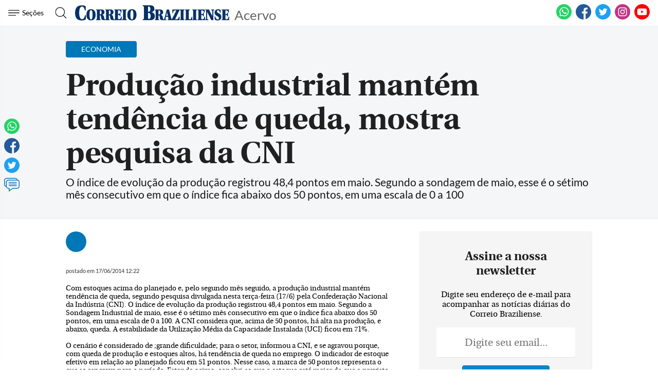

--- FILE ---
content_type: text/html
request_url: https://www.correiobraziliense.com.br/app/noticia/economia/2014/06/17/internas_economia,433093/producao-industrial-mantem-tendencia-de-queda-mostra-pesquisa-da-cni.shtml
body_size: 17462
content:
<!DOCTYPE html>
<html lang="pt-BR">

<head>
                                
    <meta charset="UTF-8">
    <meta name="viewport" content="width=device-width, initial-scale=1.0">
    <meta http-equiv="X-UA-Compatible" content="ie=edge">

            <title>Produção industrial mantém tendência de queda, mostra pesquisa da CNI</title>
        <link rel="canonical" href="https://www.correiobraziliense.com.br/app/noticia/economia/2014/06/17/internas_economia,433093/producao-industrial-mantem-tendencia-de-queda-mostra-pesquisa-da-cni.shtml">
    
    <meta name="google-site-verification" content="3PEPsv--_MPxLqqhf_rjYmbEc-joSTLBhaiEdOEylis" />
    <meta property="fb:app_id" content="1916610978567674" />
    <meta property="fb:pages" content="159878894058449" />

    <link rel="shortcut icon" href="/frontend/dist/assets/img/icons/favicon.ico">
    <link rel="icon" type="image/png" sizes="16x16" href="/frontend/dist/assets/img/icons/favicon-16x16.png">
    <link rel="icon" type="image/png" sizes="32x32" href="/frontend/dist/assets/img/icons/favicon-32x32.png">
    <link rel="icon" type="image/png" sizes="48x48" href="/frontend/dist/assets/img/icons/favicon-48x48.png">
    <link rel="manifest" href="https://www.correiobraziliense.com.br/manifest.json">
    <meta name="mobile-web-app-capable" content="yes">
    <meta name="theme-color" content="#fff">
    <meta name="application-name" content="correio-braziliense">
    <link rel="apple-touch-icon" sizes="57x57" href="/frontend/dist/assets/img/icons/apple-touch-icon-57x57.png">
    <link rel="apple-touch-icon" sizes="60x60" href="/frontend/dist/assets/img/icons/apple-touch-icon-60x60.png">
    <link rel="apple-touch-icon" sizes="72x72" href="/frontend/dist/assets/img/icons/apple-touch-icon-72x72.png">
    <link rel="apple-touch-icon" sizes="76x76" href="/frontend/dist/assets/img/icons/apple-touch-icon-76x76.png">
    <link rel="apple-touch-icon" sizes="114x114" href="/frontend/dist/assets/img/icons/apple-touch-icon-114x114.png">
    <link rel="apple-touch-icon" sizes="120x120" href="/frontend/dist/assets/img/icons/apple-touch-icon-120x120.png">
    <link rel="apple-touch-icon" sizes="144x144" href="/frontend/dist/assets/img/icons/apple-touch-icon-144x144.png">
    <link rel="apple-touch-icon" sizes="152x152" href="/frontend/dist/assets/img/icons/apple-touch-icon-152x152.png">
    <link rel="apple-touch-icon" sizes="167x167" href="/frontend/dist/assets/img/icons/apple-touch-icon-167x167.png">
    <link rel="apple-touch-icon" sizes="180x180" href="/frontend/dist/assets/img/icons/apple-touch-icon-180x180.png">
    <link rel="apple-touch-icon" sizes="1024x1024" href="/frontend/dist/assets/img/icons/apple-touch-icon-1024x1024.png">
    <meta name="apple-mobile-web-app-capable" content="yes">
    <meta name="apple-mobile-web-app-status-bar-style" content="black-translucent">
    <meta name="apple-mobile-web-app-title" content="correio-braziliense">
    <link rel="apple-touch-startup-image" media="(device-width: 320px) and (device-height: 568px) and (-webkit-device-pixel-ratio: 2) and (orientation: portrait)" href="/frontend/dist/assets/img/icons/apple-touch-startup-image-640x1136.png">
    <link rel="apple-touch-startup-image" media="(device-width: 375px) and (device-height: 667px) and (-webkit-device-pixel-ratio: 2) and (orientation: portrait)" href="/frontend/dist/assets/img/icons/apple-touch-startup-image-750x1334.png">
    <link rel="apple-touch-startup-image" media="(device-width: 414px) and (device-height: 896px) and (-webkit-device-pixel-ratio: 2) and (orientation: portrait)" href="/frontend/dist/assets/img/icons/apple-touch-startup-image-828x1792.png">
    <link rel="apple-touch-startup-image" media="(device-width: 375px) and (device-height: 812px) and (-webkit-device-pixel-ratio: 3) and (orientation: portrait)" href="/frontend/dist/assets/img/icons/apple-touch-startup-image-1125x2436.png">
    <link rel="apple-touch-startup-image" media="(device-width: 414px) and (device-height: 736px) and (-webkit-device-pixel-ratio: 3) and (orientation: portrait)" href="/frontend/dist/assets/img/icons/apple-touch-startup-image-1242x2208.png">
    <link rel="apple-touch-startup-image" media="(device-width: 414px) and (device-height: 896px) and (-webkit-device-pixel-ratio: 3) and (orientation: portrait)" href="/frontend/dist/assets/img/icons/apple-touch-startup-image-1242x2688.png">
    <link rel="apple-touch-startup-image" media="(device-width: 768px) and (device-height: 1024px) and (-webkit-device-pixel-ratio: 2) and (orientation: portrait)" href="/frontend/dist/assets/img/icons/apple-touch-startup-image-1536x2048.png">
    <link rel="apple-touch-startup-image" media="(device-width: 834px) and (device-height: 1112px) and (-webkit-device-pixel-ratio: 2) and (orientation: portrait)" href="/frontend/dist/assets/img/icons/apple-touch-startup-image-1668x2224.png">
    <link rel="apple-touch-startup-image" media="(device-width: 834px) and (device-height: 1194px) and (-webkit-device-pixel-ratio: 2) and (orientation: portrait)" href="/frontend/dist/assets/img/icons/apple-touch-startup-image-1668x2388.png">
    <link rel="apple-touch-startup-image" media="(device-width: 1024px) and (device-height: 1366px) and (-webkit-device-pixel-ratio: 2) and (orientation: portrait)" href="/frontend/dist/assets/img/icons/apple-touch-startup-image-2048x2732.png">
    <link rel="apple-touch-startup-image" media="(device-width: 810px) and (device-height: 1080px) and (-webkit-device-pixel-ratio: 2) and (orientation: portrait)" href="/frontend/dist/assets/img/icons/apple-touch-startup-image-1620x2160.png">
    <link rel="apple-touch-startup-image" media="(device-width: 320px) and (device-height: 568px) and (-webkit-device-pixel-ratio: 2) and (orientation: landscape)" href="/frontend/dist/assets/img/icons/apple-touch-startup-image-1136x640.png">
    <link rel="apple-touch-startup-image" media="(device-width: 375px) and (device-height: 667px) and (-webkit-device-pixel-ratio: 2) and (orientation: landscape)" href="/frontend/dist/assets/img/icons/apple-touch-startup-image-1334x750.png">
    <link rel="apple-touch-startup-image" media="(device-width: 414px) and (device-height: 896px) and (-webkit-device-pixel-ratio: 2) and (orientation: landscape)" href="/frontend/dist/assets/img/icons/apple-touch-startup-image-1792x828.png">
    <link rel="apple-touch-startup-image" media="(device-width: 375px) and (device-height: 812px) and (-webkit-device-pixel-ratio: 3) and (orientation: landscape)" href="/frontend/dist/assets/img/icons/apple-touch-startup-image-2436x1125.png">
    <link rel="apple-touch-startup-image" media="(device-width: 414px) and (device-height: 736px) and (-webkit-device-pixel-ratio: 3) and (orientation: landscape)" href="/frontend/dist/assets/img/icons/apple-touch-startup-image-2208x1242.png">
    <link rel="apple-touch-startup-image" media="(device-width: 414px) and (device-height: 896px) and (-webkit-device-pixel-ratio: 3) and (orientation: landscape)" href="/frontend/dist/assets/img/icons/apple-touch-startup-image-2688x1242.png">
    <link rel="apple-touch-startup-image" media="(device-width: 768px) and (device-height: 1024px) and (-webkit-device-pixel-ratio: 2) and (orientation: landscape)" href="/frontend/dist/assets/img/icons/apple-touch-startup-image-2048x1536.png">
    <link rel="apple-touch-startup-image" media="(device-width: 834px) and (device-height: 1112px) and (-webkit-device-pixel-ratio: 2) and (orientation: landscape)" href="/frontend/dist/assets/img/icons/apple-touch-startup-image-2224x1668.png">
    <link rel="apple-touch-startup-image" media="(device-width: 834px) and (device-height: 1194px) and (-webkit-device-pixel-ratio: 2) and (orientation: landscape)" href="/frontend/dist/assets/img/icons/apple-touch-startup-image-2388x1668.png">
    <link rel="apple-touch-startup-image" media="(device-width: 1024px) and (device-height: 1366px) and (-webkit-device-pixel-ratio: 2) and (orientation: landscape)" href="/frontend/dist/assets/img/icons/apple-touch-startup-image-2732x2048.png">
    <link rel="apple-touch-startup-image" media="(device-width: 810px) and (device-height: 1080px) and (-webkit-device-pixel-ratio: 2) and (orientation: landscape)" href="/frontend/dist/assets/img/icons/apple-touch-startup-image-2160x1620.png">
    <link rel="icon" type="image/png" sizes="228x228" href="/frontend/dist/assets/img/icons/coast-228x228.png">
    <meta name="msapplication-TileColor" content="#fff">
    <meta name="msapplication-TileImage" content="/frontend/dist/assets/img/icons/mstile-144x144.png">
    <meta name="msapplication-config" content="/frontend/dist/assets/img/icons/browserconfig.xml">
                        <link rel="amphtml" href="https://www.correiobraziliense.com.br/app/noticia/economia/2014/06/17/internas_economia,433093/amp.shtml">
                <meta name="description" content="O índice de evolução da produção registrou 48,4 pontos em maio. Segundo a sondagem de maio, esse é o sétimo mês consecutivo em que o índice fica abaixo dos 50 pontos, em uma escala de 0 a 100">
    <meta name="keywords" content="">
    <meta name="author" content="''">

    <!-- Google+ / Schema.org -->
    <meta itemprop="name" content="">
            <meta itemprop="image" content="https://midias.correiobraziliense.com.br/_midias/png/2020/08/07/360x240/1_20171221175808962986e-5072521.png">
    <meta itemprop="description" content="O índice de evolução da produção registrou 48,4 pontos em maio. Segundo a sondagem de maio, esse é o sétimo mês consecutivo em que o índice fica abaixo dos 50 pontos, em uma escala de 0 a 100">
    <meta name="abstract" content="O índice de evolução da produção registrou 48,4 pontos em maio. Segundo a sondagem de maio, esse é o sétimo mês consecutivo em que o índice fica abaixo dos 50 pontos, em uma escala de 0 a 100" />
    <meta name="application-name" content="Correio Braziliense" />

    <!-- Open Graph Facebook -->
    <meta property="og:locale" content="pt_BR" />
    <meta property="og:url" content="https://www.correiobraziliense.com.br/app/noticia/economia/2014/06/17/internas_economia,433093/producao-industrial-mantem-tendencia-de-queda-mostra-pesquisa-da-cni.shtml" />
    <meta property="og:title" content="Produção industrial mantém tendência de queda, mostra pesquisa da CNI">
    <meta property="og:site_name" content="Acervo" />
    <meta property="og:description" content="O índice de evolução da produção registrou 48,4 pontos em maio. Segundo a sondagem de maio, esse é o sétimo mês consecutivo em que o índice fica abaixo dos 50 pontos, em uma escala de 0 a 100" />
    <meta property="og:image" content="https://midias.correiobraziliense.com.br/_midias/png/2020/08/07/360x240/1_20171221175808962986e-5072521.png" />
    <meta property="og:image:type" content="image/png" />
    <meta property="og:image:width" content="360" />
    <meta property="og:image:height" content="240" />
    <meta property="og:type" content="article" />
            <meta property="article:author" content="">
        <meta property="article:section" content="Economia">
        <meta property="article:tag" content="">
        <meta property="article:published_time" content="2014-06-17-0312:22:00-10800">
    
    <!--Twitter Card-->
    <meta name="twitter:title" content="Produção industrial mantém tendência de queda, mostra pesquisa da CNI">
    <meta name="twitter:description" content="O índice de evolução da produção registrou 48,4 pontos em maio. Segundo a sondagem de maio, esse é o sétimo mês consecutivo em que o índice fica abaixo dos 50 pontos, em uma escala de 0 a 100">
    <meta name="twitter:card" content="summary">
    <meta name="twitter:image" content="https://midias.correiobraziliense.com.br/_midias/png/2020/08/07/360x240/1_20171221175808962986e-5072521.png">
    <meta name="twitter:site" content="@correio">

    <link rel="yandex-tableau-widget" href="/frontend/dist/assets/img/icons/yandex-browser-manifest.json">
    <link href="/frontend/dist/assets/css/general.css?v=11" rel="stylesheet">
    <link href="/frontend/dist/assets/svg/sprite.svg">
    <!-- <script type="text/javascript" src="//js2.correiobraziliense.com.br/correiobraziliense/rybenaDOMFull.js?v2"></script>
<script type="text/javascript" src="//js2.correiobraziliense.com.br/correiobraziliense/rybena.js"></script>

<script> ryb_ready(function () { ryb_includeBar({ 'typeBar': 'sideBar', 'positionBar': 'right',  'visCloseBar': 'visible',  'visCloseBarMobile': 'visible' }); ryb_initRybena( { 'dimension' : '3D', 'enableMobile' : 'true', 'positionPlayer' : 'right' }); }); </script> -->

<!-- Analytics -->
<script src="/frontend/src/assets/js/analytics.js"></script>
    <script>
        (function(w, d, s, l, i) {
            w[l] = w[l] || [];
            w[l].push({
                'gtm.start': new Date().getTime(),
                event: 'gtm.js'
            });
            var f = d.getElementsByTagName(s)[0],
                j = d.createElement(s),
                dl = l != 'dataLayer' ? '&l=' + l : '';
            j.async = true;
            j.src =
                'https://www.googletagmanager.com/gtm.js?id=' + i + dl;
            f.parentNode.insertBefore(j, f);
        })(window, document, 'script', 'dataLayer', 'GTM-5HG8CK');
    </script>

<!-- LD Json -->
    <script type="application/ld+json">
        {
            "@type": "NewsArticle",
            "mainEntityOfPage": "https://www.correiobraziliense.com.br/app/noticia/economia/2014/06/17/internas_economia,433093/producao-industrial-mantem-tendencia-de-queda-mostra-pesquisa-da-cni.shtml",
            "name": "Produção industrial mantém tendência de queda, mostra pesquisa da CNI",
            "headline": "Produção industrial mantém tendência de queda, mostra pesquisa da CNI",
            "alternateName": "O índice de evolução da produção registrou 48,4 pontos em maio. Segundo a sondagem de maio, esse é o sétimo mês consecutivo em que o índice fica abaixo dos 50 pontos, em uma escala de 0 a 100",
            "alternativeHeadline": "O índice de evolução da produção registrou 48,4 pontos em maio. Segundo a sondagem de maio, esse é o sétimo mês consecutivo em que o índice fica abaixo dos 50 pontos, em uma escala de 0 a 100",
            "datePublished": "2014-06-17-0312:22:00-10800",
             "articleBody": "Com estoques acima do planejado e, pelo segundo m&ecirc;s seguido, a produ&ccedil;&atilde;o industrial mant&eacute;m tend&ecirc;ncia de queda, segundo pesquisa divulgada nesta ter&ccedil;a-feira (17/6) pela Confedera&ccedil;&atilde;o Nacional da Ind&uacute;stria (CNI). O &iacute;ndice de evolu&ccedil;&atilde;o da produ&ccedil;&atilde;o registrou 48,4 pontos em maio. Segundo a Sondagem Industrial de maio, esse &eacute; o s&eacute;timo m&ecirc;s consecutivo em que o &iacute;ndice fica abaixo dos 50 pontos, em uma escala de 0 a 100. A CNI considera que, acima de 50 pontos, h&aacute; alta na produ&ccedil;&atilde;o, e abaixo, queda. A estabilidade da Utiliza&ccedil;&atilde;o M&eacute;dia da Capacidade Instalada (UCI) ficou em 71%.&lt;br /&gt;&lt;br /&gt;O cen&aacute;rio &eacute; considerado de ;grande dificuldade; para o setor, informou a CNI, e se agravou porque, com queda de produ&ccedil;&atilde;o e estoques altos, h&aacute; tend&ecirc;ncia de queda no emprego. O indicador de estoque efetivo em rela&ccedil;&atilde;o ao planejado ficou em 51 pontos. Nesse caso, a marca de 50 pontos representa o que se esperava para o per&iacute;odo. Estando acima, conclui-se que o estoque est&aacute; maior do que o previsto. De acordo com a entidade, o problema &eacute; maior nas grandes empresas, onde o estoque efetivo em rela&ccedil;&atilde;o ao planejado alcan&ccedil;ou 53,1 pontos.&lt;br /&gt;&lt;br /&gt;&lt;a href=&quot;#h2href:{&quot;titulo&quot;:&quot;Pagina: capa - politica brasil economia&quot;,&quot;link&quot;:&quot;&quot;,&quot;pagina&quot;:&quot;245&quot;,&quot;id_site&quot;:&quot;33&quot;,&quot;modulo&quot;:{&quot;schema&quot;:&quot;&quot;,&quot;id_pk&quot;:&quot;&quot;,&quot;icon&quot;:&quot;&quot;,&quot;id_site&quot;:&quot;&quot;,&quot;id_treeapp&quot;:&quot;&quot;,&quot;titulo&quot;:&quot;&quot;,&quot;id_site_origem&quot;:&quot;&quot;,&quot;id_tree_origem&quot;:&quot;&quot;},&quot;rss&quot;:{&quot;schema&quot;:&quot;&quot;,&quot;id_site&quot;:&quot;&quot;},&quot;opcoes&quot;:{&quot;abrir&quot;:&quot;_self&quot;,&quot;largura&quot;:&quot;&quot;,&quot;altura&quot;:&quot;&quot;,&quot;center&quot;:&quot;&quot;,&quot;scroll&quot;:&quot;&quot;,&quot;origem&quot;:&quot;&quot;}}&quot;&gt;Leia mais not&iacute;cias em Economia&lt;/a&gt;&lt;br /&gt;&lt;br /&gt;[SAIBAMAIS]Com isso, o &iacute;ndice de evolu&ccedil;&atilde;o do n&uacute;mero de empregados recuou de 47,8 para 46,8 pontos. O indicador est&aacute; abaixo dos 50 pontos em todos os portes de empresas, informou a CNI. No caso das pequenas, est&aacute; em 46,4 pontos; nas m&eacute;dias, 45,8 pontos; e, nas grandes, 47,5 pontos. &quot;A expectativa &eacute; que haja manuten&ccedil;&atilde;o da queda no n&uacute;mero de empregados&quot;, conclui o estudo.&lt;br /&gt;&lt;br /&gt;Segundo a sondagem, o indicador que mede a expectativa de evolu&ccedil;&atilde;o do n&uacute;mero de empregados, em junho, para os pr&oacute;ximos seis meses ficou em 48,5 pontos. A Sondagem Industrial de maio foi feita entre os dias 2 e 11 de junho com 2.077 empresas, das quais 813 s&atilde;o pequenas, 758, m&eacute;dias e 506, grandes.",
            "isAccessibleForFree": true,
            "image": {
                "url": "//imgsapp2.correiobraziliense.com.br/portlet/548/48580/20171221175808962986e.png",
                "width": 1200,
                "@type": "ImageObject",
                "height": 630            },
            "author": [
                 {
                        "@type": "Person",
                        "name": ""
                    }            ],
            "publisher": {
                "logo": {
                    "url": "http://imgs2.correiobraziliense.com.br/amp/logo_cb_json.png",
                    "@type": "ImageObject"
                },
                "name": "Correio Braziliense",
                "@type": "Organization"
            }
        }
    </script>

<!-- DoubleClick -->
<script async="" src="//securepubads.g.doubleclick.net/tag/js/gpt.js"></script>

<!-- Taboola -->
<script type="text/javascript">
    window._taboola = window._taboola || [];
    _taboola.push({
        article:'auto'
    });
  !function (e, f, u, i) {
    if (!document.getElementById(i)){
      e.async = 1;
      e.src = u;
      e.id = i;
      f.parentNode.insertBefore(e, f);
    }
  }(document.createElement('script'),
  document.getElementsByTagName('script')[0],
  '//cdn.taboola.com/libtrc/diariosassociados-correiobraziliense/loader.js',
  'tb_loader_script');
  if(window.performance && typeof window.performance.mark == 'function')
    {window.performance.mark('tbl_ic');}
</script>

<!-- Google Tag Manager -->
<!-- <script>(function(w,d,s,l,i){w[l]=w[l]||[];w[l].push({'gtm.start':
new Date().getTime(),event:'gtm.js'});var f=d.getElementsByTagName(s)[0],
j=d.createElement(s),dl=l!='dataLayer'?'&l='+l:'';j.async=true;j.src=
'https://www.googletagmanager.com/gtm.js?id='+i+dl;f.parentNode.insertBefore(j,f);
})(window,document,'script','dataLayer','GTM-5HG8CK');</script> -->        <script type="text/javascript" src="https://www.googletagservices.com/tag/js/gpt.js" async></script>
    <script type="text/javascript" src="/static/cb/prebid.js" async></script>

<script type="text/javascript">
    var googletag = googletag || {};
    googletag.cmd = googletag.cmd || [];

    googletag.cmd.push(function() {
        googletag.pubads().disableInitialLoad();
    });
</script>

<script type="text/javascript">
    var PREBID_TIMEOUT = Math.min(Math.max((Date.now()-window.performance.timing.navigationStart)*7, 300), 1000);

    var pbjs = pbjs || {};
    pbjs.que = pbjs.que || [];
    pbjs.unitsAd = [{
	"bids": [
		{"bidder": "criteo", "params": {"zoneId": "1208658"}}, 
		{"bidder": "appnexus", "params": {"placementId": "13393618"}}, 
		{"bidder": "rubicon", "params": {"accountId": "16558", "siteId": "134068", "zoneId": "633424"}}, 
		{"bidder": "aol", "params": {"network": "10836.1", "placement": "5033180"}}, 
		{"bidder": "rtbhouse", "params": {"publisherId": "03xLMRkAY169L4Bbc7Jr", "region": "prebid-us"}}],
	"code": "cb-publicidade-halfpage-1", "sizes": [[300, 600], [336, 280], [300, 250]]
},
            {
	"bids": [
		{"bidder": "criteo", "params": {"zoneId": "1210426"}}, 
		{"bidder": "appnexus", "params": {"placementId": "13393621"}}, 
		{"bidder": "rubicon", "params": {"accountId": "16558", "siteId": "134068", "zoneId": "633424"}}, 
		{"bidder": "aol", "params": {"network": "10836.1", "placement": "5033178"}}, 
		{"bidder": "rtbhouse", "params": {"publisherId": "03xLMRkAY169L4Bbc7Jr", "region": "prebid-us"}}],
	"code": "cb-publicidade-rasgado-1", "sizes": [[970, 90], [970, 250], [980, 250], [728, 90], [468, 60], [320, 100], [300, 100]]
},
            {
	"bids": [
		{"bidder": "criteo", "params": {"zoneId": "1210426"}}, 
		{"bidder": "appnexus", "params": {"placementId": "13393620"}}, 
		{"bidder": "rubicon", "params": {"accountId": "16558", "siteId": "134068", "zoneId": "633424"}}, 
		{"bidder": "aol", "params": {"network": "10836.1", "placement": "5033183"}}, 
		{"bidder": "rtbhouse", "params": {"publisherId": "03xLMRkAY169L4Bbc7Jr", "region": "prebid-us"}}],
	"code": "cb-publicidade-rasgado-2", "sizes": [[970, 90], [970, 250], [980, 250], [728, 90], [468, 60], [320, 100], [300, 100]]
},
            {
	"bids": [
		{"bidder": "criteo", "params": {"zoneId": "1208658"}}, 
		{"bidder": "appnexus", "params": {"placementId": "13393617"}}, 
		{"bidder": "rubicon", "params": {"accountId": "16558", "siteId": "134068", "zoneId": "633424"}}, 
		{"bidder": "aol", "params": {"network": "10836.1", "placement": "5033179"}}, 
		{"bidder": "rtbhouse", "params": {"publisherId": "03xLMRkAY169L4Bbc7Jr", "region": "prebid-us"}}],
	"code": "cb-publicidade-retangulo-1", "sizes": [[336, 280], [300, 250]]
},
            {
	"bids": [
		{"bidder": "criteo", "params": {"zoneId": "1208658"}}, 
		{"bidder": "appnexus", "params": {"placementId": "13393617"}}, 
		{"bidder": "rubicon", "params": {"accountId": "16558", "siteId": "134068", "zoneId": "633424"}}, 
		{"bidder": "aol", "params": {"network": "10836.1", "placement": "5033181"}}, 
		{"bidder": "rtbhouse", "params": {"publisherId": "03xLMRkAY169L4Bbc7Jr", "region": "prebid-us"}}],
	"code": "cb-publicidade-retangulo-2", "sizes": [[336, 280], [300, 250]]
}
            
        ]

    pbjs.bidderSettings = {
        appnexus: {
            bidCpmAdjustment: function(bidCpm, bid) {
                return bidCpm > .01?bidCpm -.01:0;
            }
        },rubicon: {
            bidCpmAdjustment: function(bidCpm, bid) {
                bidCpm = (bidCpm * .85);
                return bidCpm > .01?bidCpm -.01:0;
            }
        },criteo: {
            bidCpmAdjustment: function(bidCpm, bid) {
                return bidCpm > .01?bidCpm -.01:0;
            }
        },smartadserver: {
            bidCpmAdjustment: function(bidCpm, bid) {
                bidCpm = (bidCpm * .80);
                return bidCpm > .01?bidCpm -.01:0;
            }
        }
    }

    pbjs.que.push(function() {
        pbjs.setConfig({
            bidderSequence: "random",
            priceGranularity: {'buckets': [{'min': 0,'max': 50,'increment': 0.01}]},
            currency: {"adServerCurrency": "USD"}
        });
    });

    pbjs.que.push(function() {
        pbjs.addAdUnits(pbjs.unitsAd);
    });
</script>

<script type="text/javascript">
var diretoriodfp = '/6887/portal-correioweb/correiobraziliense-com-br/acervo/interna';
var slotdfp = {};
var indexformats = 0;

var slotdfpev = {};
    slotdfpev.scrollevent = false;
    slotdfpev.torefresh = slotdfpev.torefresh || [];
    slotdfpev.lazyloadSlots = [];

slotdfpev.buildAds = function(){
    //@configs: elm,formato,sizemap,lazyload,targeting,refresh
    
    var configs = {};
    var arglen = arguments.length;
    var args = ['elm','formato','sizemap','lazyload','targeting','refresh'];

    if(arglen == 1){
        configs = typeof arguments[0] == 'string' || arguments[0] instanceof HTMLElement || typeof arguments[0].get == "function"?{'elm':arguments[0]}:arguments[0];
    }else{
        for( var i = 0; i < arglen; i++){
            configs[args[i]] = arguments[i];
        }
    }

    if( configs.elm ){
        if( typeof configs.elm == "string" ){
            if( configs.elm.trim().match(/^\w/) ){
                configs.elm = document.getElementById(configs.elm);
            }else{
                configs.elm = document.querySelector(configs.elm);
            }
        }
        configs.elm = configs.elm.get?configs.elm.get(0):configs.elm;
        configs.targetdisplay = configs.elm;
        lenitens = configs.elm.childNodes.length;

        for(var i =0; i < lenitens; i++){
            if(configs.elm.childNodes[i].nodeName === "DIV"){
                configs.elm = configs.elm.childNodes[i];
                break;
            }
        }

    }else{
        return false;
    }

    configs.refresh = configs.refresh || 30000;
    configs.targeting = configs.targeting || [];
    configs.formato = configs.formato || [[336,280],[300,250]];
    configs.sizemap = configs.sizemap || [[[0, 0],configs.formato]];

    var reloadjs = window.localStorage?localStorage.getItem('reloadjs'):'0';

    // if(typeof configs.lazyload != "boolean" || reloadjs == '1' || document.hidden == true){
    //     configs.lazyload = true;
    // }
    configs.lazyload = true;

    configs.elm.id = configs.elm.id || 'dfp-buildads-'.concat(Math.trunc((Math.random()*10000)+1));

    (function(configs){
        googletag.cmd.push(function() {
            var sizemapping = googletag.sizeMapping();

            for(var i = 0; i < configs.sizemap.length; i++){
                sizemapping.addSize(configs.sizemap[i][0],configs.sizemap[i][1]);
            }
            slotdfp[configs.elm.id] = {}
            slotdfp[configs.elm.id].slot = googletag.defineSlot('/6887/portal-correioweb/correiobraziliense-com-br/acervo/interna', configs.formato, configs.elm.id ).
                            setTargeting('identificador',configs.elm.id.replace(/.*?(publicidade-.*)/,'$1')).
                            setTargeting('implementado','dinamico').
                            setTargeting('pos',[(++indexformats).toString()]).
                            defineSizeMapping( sizemapping.build() )

            //.setCollapseEmptyDiv(true,true);

            slotdfp[configs.elm.id].configs = configs;

            if(/Android|webOS|iPhone|iPad|iPod|BlackBerry|IEMobile|Opera Mini/i.test(navigator.userAgent) ) {
                slotdfp[configs.elm.id].slot.setForceSafeFrame(true);
                slotdfp[configs.elm.id].slot.setSafeFrameConfig({sandbox:true});
            }

            for(var i = 0; i < configs.targeting.length; i++){
                configs.targeting[i].length == 2 && slotdfp[configs.elm.id].slot.setTargeting(configs.targeting[i][0],configs.targeting[i][1]);
            }

            slotdfp[configs.elm.id].slot.addService(googletag.pubads());

            if(configs.lazyload || !( configs.elm.style.visibilit != 'hidden' && Boolean(configs.elm.offsetParent))){
                slotdfpev.addtolazyload(slotdfp[configs.elm.id]);
            }else{
                slotdfpev.refreshslot([slotdfp[configs.elm.id]]);
                slotdfpev.addtorefresh(slotdfp[configs.elm.id]);
            }
        });
    })( configs );
}


slotdfpev.doscrollevent = function() {
    slotdfpev.scrollevent = true;
}

slotdfpev.addtolazyload = function(slot){
    slotdfpev.lazyloadSlots.push(slot);
    slotdfpev.doscrollevent();
}

slotdfpev.addtorefresh = function(slot){
    slotdfpev.torefresh.push(slot);
}

slotdfpev.elemonscreen = function(e, n, t) {
    if(document.hidden == true){return false}
    if(e.style.visibilit == 'hidden' && !Boolean(e.offsetParent)){return false}
    n = n || 0, t = t || "visible";
    var o = e.getBoundingClientRect(),
        i = Math.max(document.documentElement.clientHeight, window.innerHeight),
        d = o.bottom - n < 0,
        w = o.top - i + n >= 0;
    return "above" === t ? d : "below" === t ? w : !d && !w
}

slotdfpev.displayslots = function(){
    for(var i = 0; i < slotdfpev.lazyloadSlots.length; i++){
        if(slotdfpev.elemonscreen(slotdfpev.lazyloadSlots[i].configs.elm, -700)){
            (function(slot){
                slotdfpev.refreshslot([slot]);
                slotdfpev.addtorefresh(slot);
            })(slotdfpev.lazyloadSlots.splice(i,1).shift());
        }
    }
}

slotdfpev.refreshslot = function(slots) {

    
    pbjs.que.push(function() {
        var unitDeclared = [];
        var slotsIds = [];
        var unitSimilars = [];

        for (var n in slots) {
            var slotid = slots[n].configs.elm.id;
            googletag.display(slotid);
            slotsIds.push(slotid);
            unitDeclared = pbjs.unitsAd.filter(function(unit){return unit.code == slotid});
            unitSimilars = pbjs.unitsAd.filter(function(unit){return !unitDeclared.length && (JSON.stringify(unit.sizes) == JSON.stringify(slots[n].configs.formato))}).slice(0,1);
            for(var u in unitSimilars){
                var unitAd = {
                            code: slotid,
                            sizes: unitSimilars[u].sizes,
                            bids: unitSimilars[u].bids
                }
                unitSimilars[u].sizeMapping && (unitAd['sizeMapping'] = unitSimilars[u].sizeMapping);
                pbjs.unitsAd.push(unitAd);
                pbjs.addAdUnits(unitAd);
            }
        }


        pbjs.requestBids({
            timeout: PREBID_TIMEOUT,
            adUnitCodes: slotsIds,
            bidsBackHandler: function() {
                pbjs.setTargetingForGPTAsync(slotsIds);
                googletag.pubads().refresh(slots.map(function(s){return s.slot}));
            }
        });
    });

    
}

slotdfpev.refreshslots = function() {
    for(var attr in slotdfpev.torefresh){
        if(slotdfpev.torefresh[attr].configs.elm.clientHeight){
            if(slotdfpev.elemonscreen(slotdfpev.torefresh[attr].configs.elm)){
                if(!slotdfpev.torefresh[attr]['timeoutrefresh']){
                    (function(slot){
                        slot['timeoutrefresh'] = setTimeout(googletag.cmd.push, slot.configs.refresh, function(){
                            slot['refresh'] = slot['refresh'] || 0;
                            slot.slot.setTargeting('refresh', (++slot['refresh']).toString());
                            slotdfpev.refreshslot([slot]);
                            clearTimeout(slot['timeoutrefresh']);
                            slot['timeoutrefresh'] = false;
                            slotdfpev.refreshslots();
                        });
                    })(slotdfpev.torefresh[attr]);
                }
            }else{
                if(slotdfpev.torefresh[attr]['timeoutrefresh']){
                    clearTimeout(slotdfpev.torefresh[attr]['timeoutrefresh']);
                    slotdfpev.torefresh[attr]['timeoutrefresh'] = false;
                }
            }
        }
    }
}

window.addEventListener('DOMContentLoaded', slotdfpev.doscrollevent);
window.addEventListener('load', slotdfpev.doscrollevent);
window.addEventListener('resize', slotdfpev.doscrollevent);
window.addEventListener('scroll', slotdfpev.doscrollevent);

slotdfpev.testScrollEvent = function(){
    if(slotdfpev.scrollevent) {
        slotdfpev.scrollevent = false;
        slotdfpev.lazyloadSlots.length && slotdfpev.displayslots();
        slotdfpev.torefresh.length && slotdfpev.refreshslots();
    }
    requestAnimationFrame(slotdfpev.testScrollEvent);
}

var requestAnimationFrame = window.requestAnimationFrame || (function() {
    var timeLast = 0;
    return window.webkitRequestAnimationFrame || window.mozRequestAnimationFrame || function(callback) {
        var timeCurrent = (new Date()).getTime(),timeDelta;
        timeDelta = Math.max(0, 16 - (timeCurrent - timeLast));
        timeLast = timeCurrent + timeDelta;
        return setTimeout(function() { callback(timeCurrent + timeDelta); }, timeDelta);
    };
})();

requestAnimationFrame(slotdfpev.testScrollEvent);

googletag.cmd.push(function(){

    
        slotdfp['cb-publicidade-dhtml-1x1'] = googletag.defineOutOfPageSlot('/6887/portal-correioweb/correiobraziliense-com-br/acervo/interna','cb-publicidade-dhtml-1x1').setTargeting('formato',['dhtml-1x1']).setTargeting('pos',['0']).addService(googletag.pubads());
    
        slotdfp['publicidade-anchorads-1'] = googletag.defineSlot('/6887/portal-correioweb/correiobraziliense-com-br/acervo/interna',[[300,50],[320,50]],'publicidade-anchorads-1').
                                    setTargeting('pos',[(++indexformats).toString()]).
                                    setTargeting('identificador','publicidade-anchorads-1').
                                    defineSizeMapping(googletag.sizeMapping().
                                    addSize([748,0],[728,90]).build()).
                                    addService(googletag.pubads());
    

    (function(e){try{var c=JSON.parse(function(a){a+="=";for(var c=document.cookie.split(";"),d=0;d<c.length;d++){for(var b=c[d];" "===b.charAt(0);)b=b.substring(1,b.length);if(0===b.indexOf(a))return b.substring(a.length,b.length)}return null}("_ttqprofiles")||"{}"),a;for(a in c)e.pubads().setTargeting(a,c[a])}catch(f){e.pubads().setTargeting("err",c[a])}})(googletag);

    googletag.pubads().setTargeting("testeab", (function(){return Math.trunc(Math.random()*10)+1})().toString());
    googletag.pubads().setTargeting("resolucao",screen.width+'x'+screen.height);
    googletag.pubads().setTargeting("urldata",window.location.href.split(/\/|=|,|\.|\&/));
    googletag.pubads().setTargeting("titleofpage",document.title);
    googletag.pubads().setTargeting("tagsofpage",document.querySelector('meta[name="keywords"]')?document.querySelector('meta[name="keywords"]').content.replace(/\s?(,)\s?/g,'$1').split(','):[]);
    googletag.pubads().setTargeting("reload", (window.performance?window.performance.navigation.type:2).toString() );
    googletag.pubads().enableSingleRequest();
    googletag.pubads().collapseEmptyDivs();
    googletag.pubads().enableAsyncRendering();
    googletag.pubads().disableInitialLoad();

    googletag.pubads().setCentering(true);

    googletag.enableServices();

    googletag.pubads().addEventListener('slotRenderEnded', function(event) {
        try {
            var elmid = event.slot.getSlotElementId();
            var elmtg = document.getElementById(elmid);
            elmtg.dataset.adsCallback && (function(str){ eval(str) }).call(this, elmtg.dataset.adsCallback, elmid=elmid, elmtg=elmtg, event=event);
        } catch(e) {
            console.warn(e);
        }
    });
});
</script>
    </head>
<body>
	<!-- Google Tag Manager (noscript) -->
	<noscript><iframe src="https://www.googletagmanager.com/ns.html?id=GTM-5HG8CK" height="0" width="0" style="display:none;visibility:hidden"></iframe></noscript>
	<!-- End Google Tag Manager (noscript) -->
	<div class="cb-main-wrap">
		<nav class="header-alt">
    <div class="main cb-fixed-top">
        <div class="container main-col">
            <div class="items">
                <button class="nav hamburger" aria-label="Menu de Navegação">
                    <svg>
                        <use xlink:href="/frontend/dist/assets/svg/sprite.svg#menu"></use>
                    </svg><span>Seções</span>
                </button>
                <button class="search" aria-label="Botão de pesquisa">
                    <svg>
                        <use xlink:href="/frontend/dist/assets/svg/sprite.svg#search-slim"></use>
                    </svg>
                </button>
            </div>
            <div class="menu">
                <a class="cb" href="/">
                    <svg>
                        <use xlink:href="/frontend/dist/assets/svg/sprite.svg#logo-cb-full-white"></use>
                    </svg>
                </a>
                <!-- <a class="cb-initials" href="/"></a> -->
                <a class="editoria-title" href="https://www.correiobraziliense.com.br/acervo">Acervo</a>
            </div>
            <div class="social">
                <button class="search" aria-label="Botão de pesquisa">
                    <svg>
                        <use xlink:href="/frontend/dist/assets/svg/sprite.svg#search-slim"></use>
                    </svg>
                </button>
                <ul>
                    <li>
	<a href="https://wa.me/5561992563846/" title="Whatsapp (61) 99256-3846" target="_blank">
		<svg class="whatsapp">
			<use xlink:href="/frontend/dist/assets/svg/sprite.svg#whatsapp-negative"></use>
		</svg>
	</a>
</li>
<li>
	<a href="https://www.facebook.com/correiobraziliense" aria-label="Facebook" title="Facebook" target="_blank">
		<svg class="facebook">
			<use xlink:href="/frontend/dist/assets/svg/sprite.svg#facebook-negative"></use>
		</svg>
	</a>
</li>
<li>
	<a href="https://twitter.com/@correio" target="_blank">
		<svg class="twitter">
			<use xlink:href="/frontend/dist/assets/svg/sprite.svg#twitter-negative"></use>
		</svg>
	</a>
</li>
<li>
	<a href="https://instagram.com/correio.braziliense" target="_blank">
		<svg class="instagram">
			<use xlink:href="/frontend/dist/assets/svg/sprite.svg#instagram-negative"></use>
		</svg>
	</a>
</li>
<li>
	<a href="https://www.youtube.com/c/iconescb?sub_confirmation=1" target="_blank">
		<svg class="youtube">
			<use xlink:href="/frontend/dist/assets/svg/sprite.svg#youtube-negative"></use>
		</svg>
	</a>
</li>                </ul>
            </div>
        </div>
    </div>
</nav>		<div class="title">
			<div class="pub-hor" id="cb-publicidade-rasgado-1">
            <script type="text/javascript">
            slotdfpev.buildAds('cb-publicidade-rasgado-1', [728, 90], [
                [
                    [0, 0],
                    [300, 100]
                ],
                [
                    [340, 0],
                    [
                        [320, 100],
                        [300, 100]
                    ]
                ],
                [
                    [488, 0],
                    [
                        [468, 60],
                        [300, 100]
                    ]
                ],
                [
                    [748, 0],
                    [728, 90]
                ],
                [
                    [992, 0],
                    [
                        [728, 90],
                        [970, 90],
                        [970, 250],
                        [980, 250]
                    ]
                ]
            ], false);
        </script>
    </div>
			<div class="content-title">
				<div class="wrapper">
											<small class="category">Economia</small>
										<div class="materia-title">
						<h1>Produção industrial mantém tendência de queda, mostra pesquisa da CNI</h1>
						<h2>O índice de evolução da produção registrou 48,4 pontos em maio. Segundo a sondagem de maio, esse é o sétimo mês consecutivo em que o índice fica abaixo dos 50 pontos, em uma escala de 0 a 100</h2>
					</div>
				</div>
			</div>
		</div>
		<div class="content-materia">
			<div class="wrapper">
				<section class="body-content-cb">
					<article class="article">
						<div class="autor">
																															<div class="item">
										<div class="sigla">
											<a href="https://www.correiobraziliense.com.br/autor?termo=">
																								<div class="letras"></div>
											</a></div>
										<div class="name"></div>
									</div>
																					</div>
						<div class="date">
							<small>postado em 17/06/2014 12:22																							</small>
						</div>
						<div class="socialBar">
							<ul>
								<li>
									<a href="https://wa.me/?text=Produ%C3%A7%C3%A3o+industrial+mant%C3%A9m+tend%C3%AAncia+de+queda%2C+mostra+pesquisa+da+CNI%20https://www.correiobraziliense.com.br/app/noticia/economia/2014/06/17/internas_economia,433093/producao-industrial-mantem-tendencia-de-queda-mostra-pesquisa-da-cni.shtml" target="_blank" title="Whatsapp">
										<svg class="whatsapp">
											<use xlink:href="/frontend/dist/assets/svg/sprite.svg#whatsapp-negative"></use>
										</svg>
									</a>
								</li>
								<li>
									<a href="https://www.facebook.com/sharer.php?u=https://www.correiobraziliense.com.br%2Fapp%2Fnoticia%2Feconomia%2F2014%2F06%2F17%2Finternas_economia%2C433093%2Fproducao-industrial-mantem-tendencia-de-queda-mostra-pesquisa-da-cni.shtml&amp;text=Produ%C3%A7%C3%A3o+industrial+mant%C3%A9m+tend%C3%AAncia+de+queda%2C+mostra+pesquisa+da+CNI" target="_blank" title="Facebook">
										<svg class="facebook">
											<use xlink:href="/frontend/dist/assets/svg/sprite.svg#facebook-negative"></use>
										</svg>
									</a>
								</li>
								<li>
									<a href="https://twitter.com/intent/tweet?url=https://www.correiobraziliense.com.br%2Fapp%2Fnoticia%2Feconomia%2F2014%2F06%2F17%2Finternas_economia%2C433093%2Fproducao-industrial-mantem-tendencia-de-queda-mostra-pesquisa-da-cni.shtml&amp;text=Produ%C3%A7%C3%A3o+industrial+mant%C3%A9m+tend%C3%AAncia+de+queda%2C+mostra+pesquisa+da+CNI" target="_blank" title="Twitter">
										<svg class="twitter">
											<use xlink:href="/frontend/dist/assets/svg/sprite.svg#twitter-negative"></use>
										</svg>
									</a>
								</li>
								<li>
									<a href="#tags" title="Comentários">
										<svg style="fill: #0077B6">
											<use xlink:href="/frontend/dist/assets/svg/sprite.svg#message"></use>
										</svg>
									</a>
								</li>
							</ul>
						</div>
												Com estoques acima do planejado e, pelo segundo mês seguido, a produção industrial mantém tendência de queda, segundo pesquisa divulgada nesta terça-feira (17/6) pela Confederação Nacional da Indústria (CNI). O índice de evolução da produção registrou 48,4 pontos em maio. Segundo a Sondagem Industrial de maio, esse é o sétimo mês consecutivo em que o índice fica abaixo dos 50 pontos, em uma escala de 0 a 100. A CNI considera que, acima de 50 pontos, há alta na produção, e abaixo, queda. A estabilidade da Utilização Média da Capacidade Instalada (UCI) ficou em 71%.<br /><br />O cenário é considerado de ;grande dificuldade; para o setor, informou a CNI, e se agravou porque, com queda de produção e estoques altos, há tendência de queda no emprego. O indicador de estoque efetivo em relação ao planejado ficou em 51 pontos. Nesse caso, a marca de 50 pontos representa o que se esperava para o período. Estando acima, conclui-se que o estoque está maior do que o previsto. De acordo com a entidade, o problema é maior nas grandes empresas, onde o estoque efetivo em relação ao planejado alcançou 53,1 pontos.<br /><br /><br /><br />[SAIBAMAIS]Com isso, o índice de evolução do número de empregados recuou de 47,8 para 46,8 pontos. O indicador está abaixo dos 50 pontos em todos os portes de empresas, informou a CNI. No caso das pequenas, está em 46,4 pontos; nas médias, 45,8 pontos; e, nas grandes, 47,5 pontos. "A expectativa é que haja manutenção da queda no número de empregados", conclui o estudo.<br /><br />Segundo a sondagem, o indicador que mede a expectativa de evolução do número de empregados, em junho, para os próximos seis meses ficou em 48,5 pontos. A Sondagem Industrial de maio foi feita entre os dias 2 e 11 de junho com 2.077 empresas, das quais 813 são pequenas, 758, médias e 506, grandes.</p><div class="pub-ret" id ="cb-publicidade-retangulo-interna">
			<script type="text/javascript">
			slotdfpev.buildAds('cb-publicidade-retangulo-interna', [
				[336, 280],
				[300, 250]
			], [], false);
		</script>
	</div>
																														<div id="tags" class="tags">
							<h4>Tags</h4>
							<ul>
															</ul>
						</div>
											</article>
					<div id="comentarios" onclick="loadDisqus(); return false;">    
    <input style="margin: 0 auto;
    width: 100%;
    background-color: #08c;
    border: 1px solid #0077b6;
    padding: 0 40px;
    color: #fff;
    font-size: 14px;
    border-radius: 4px;
    display: block;
    height: 50px;
    cursor: pointer;
    font-family: latoregular,sans-serif;
    text-transform: uppercase;" type="submit" value="Ver comentários" id="ver-comentarios" name="ver-comentarios">
</div>

<div class="hidden-print comment-header text-xs-center mb-30">
    <a href="#disqus_thread" data-scroll="animate" class="h3 mt-10 d-xs-block d-inline-block btn btn-default">
        <span class="h3">
            <b class="mr-10 disqus-comment-count" data-disqus-url="" id="id_comentario_disqus"></b>
        </span>
    </a>
</div>
<script>
    document.getElementById("id_comentario_disqus").setAttribute('data-disqus-url', window.location.href.replace('https', 'http'));
</script>
<script>
    var disqus_config = function() {
        this.page.url = window.location.href.replace('https', 'http');
        this.page.identifier = '';
    };
</script>
<div class="hidden-print text-xs-center text-sxs-center mb-30">
    <div id="disqus_thread" class="mt-35"></div>
</div>
<script>
    function loadDisqus() {
        var d = document,
            s = d.createElement('script');
        s.src = '//correiobraziliense.disqus.com/embed.js';
        s.setAttribute('data-timestamp', +new Date());
        (d.head || d.body).appendChild(s);

        document.querySelector('#ver-comentarios').style.display = 'none';
    }
</script>
<div class="comment-header__information txt-gray pt-10 text-xs-left text-sxs-left pl-xs-8 pl-sxs-8 pr-sxs-8 pr-xs-8">
    <small class="d-block">Os comentários não representam a opinião do jornal e são de responsabilidade do autor.</small>
    <small class="d-block">As mensagens estão sujeitas a moderação prévia antes da publicação</small>
</div>					<div id="taboola-below-article-thumbnails"></div>
					<script type="text/javascript">
						window._taboola = window._taboola || [];
						_taboola.push({
							mode: 'alternating-thumbnails-a',
							container: 'taboola-below-article-thumbnails',
							placement: 'Below Article Thumbnails',
							target_type: 'mix'
						});
					</script>
				</section>
				<aside class="sidebar">
					<div class="pub-ret" id ="cb-publicidade-retangulo-1">
			<script type="text/javascript">
			slotdfpev.buildAds('cb-publicidade-retangulo-1', [
				[336, 280],
				[300, 250]
			], [], false);
		</script>
	</div>
<div class="revue-embed revue-article">
    <h3>Assine a nossa newsletter</h3>
    <p>Digite seu endereço de e-mail para acompanhar as notícias diárias do Correio Braziliense.</p>
    <div class="form-revue">
        <form id="revue-form" action="https://www.getrevue.co/profile/correio-braziliense/add_subscriber" method="post" name="revue-form" target="_blank">
            <div class="revue-form-group">
                <input class="revue-form-field" id="member_email" placeholder="Digite seu email..." type="email" name="member[email]">
            </div>
            <div class="revue-form-actions">
                <input id="member_submit" type="submit" value="Inscreva-se" name="member[subscribe]">
            </div>
        </form>
    </div>
</div><section class="read-more" data-tb-region="maislidas sidebar">
    <a href="#" target="_blank" rel="noopener noreferrer">
        <h3>MAIS LIDAS</h3>
    </a>
        <ol class="box-content-read-more" data-content="top-geral">
    </ol>
</section>
<section class="blogs" data-tb-region="blogs sidebar">
    <a href="https://www.correiobraziliense.com.br/blogs/">
        <h3>BLOGS</h3>
    </a>
    <div data-content="blogs">
    </div>
</section>
<section class="read-more" data-tb-region="ultimas sidebar">
    <a href="#" target="_blank" rel="noopener noreferrer">
        <h3>Últimas Notícias</h3>
    </a>
    <ol class="box-content-read-more" data-content="ultimas-geral">
    </ol>
</section>
<div class="pub-hal" id="cb-publicidade-halfpage-1">
            <script type="text/javascript">
                    slotdfpev.buildAds('cb-publicidade-halfpage-1', [
                        [336, 280],
                        [300, 250]
                    ], [
                        [
                            [0, 0],
                            [300, 250]
                        ],
                        [
                            [992, 0],
                            [300, 600]
                        ]
                    ]);
                </script>        
    </div>
				</aside>
				<!-- <aside class="aside">
                    <div class="read-more">
                        <h5>Mais Lidas</h5>
                        <ol>
                            <li><a href="http://" target="_blank" rel="noopener noreferrer">
                                    <h3> Dolorum commodi deserunt tempore debitis quam, nihil a</h3>
                                </a></li>
                            <li><a href="http://" target="_blank" rel="noopener noreferrer">
                                    <h3> Dolorum commodi deserunt tempore debitis quam, nihil a</h3>
                                </a></li>
                            <li><a href="http://" target="_blank" rel="noopener noreferrer">
                                    <h3> Dolorum commodi deserunt tempore debitis quam, nihil a</h3>
                                </a></li>
                            <li><a href="http://" target="_blank" rel="noopener noreferrer">
                                    <h3> Dolorum commodi deserunt tempore debitis quam, nihil a</h3>
                                </a></li>
                            <li><a href="http://" target="_blank" rel="noopener noreferrer">
                                    <h3> Dolorum commodi deserunt tempore debitis quam, nihil a</h3>
                                </a></li>
                            <li><a href="http://" target="_blank" rel="noopener noreferrer">
                                    <h3> Dolorum commodi deserunt tempore debitis quam, nihil a</h3>
                                </a></li>
                            <li><a href="http://" target="_blank" rel="noopener noreferrer">
                                    <h3> Dolorum commodi deserunt tempore debitis quam, nihil a</h3>
                                </a></li>
                        </ol>
                    </div>
                    <div class="pub-ret"><img src="//via.placeholder.com/336x280/52dcb0/333333/?text=3336x280+MPU+Padrao" alt="placeholder" srcset="//via.placeholder.com/336x280/52dcb0/333333/?text=336x280+Half 336w,    //via.placeholder.com/300x250/52dcb0/333333/?text=300x250+MPU 300w" sizes="(min-width: 1200px) 300px,    300px"></div>
                    <div id="revue-embed">
                        <h3>Assine a nossa newsletter</h3>
                        <p>Digite seu endereço de e-mail para acompnhar as notícias diárias do Correio Braziliense.</p>
                        <div class="form-revue">
                            <form id="revue-form" action="https://www.getrevue.co/profile/correio-braziliense/add_subscriber" method="post" name="revue-form" target="_blank">
                                <div class="revue-form-group">
                                    <input class="revue-form-field" id="member_email" placeholder="Digite seu email..." type="email" name="member[email]">
                                </div>
                                <div class="revue-form-actions">
                                    <input id="member_submit" type="submit" value="Inscreva-se" name="member[subscribe]">
                                </div>
                            </form>
                        </div>
                    </div>
                    <div class="last-news">
                        <h5>Últimas Notícias</h5><a href="http://" target="_blank" rel="noopener noreferrer">
                            <h3>Odit et ut voluptatem dolore. Unde veritatis quo, ratione ab</h3>
                        </a><a href="http://" target="_blank" rel="noopener noreferrer">
                            <h3>Odit et ut voluptatem dolore. Unde veritatis quo, ratione ab</h3>
                        </a><a href="http://" target="_blank" rel="noopener noreferrer">
                            <h3>Odit et ut voluptatem dolore. Unde veritatis quo, ratione ab</h3>
                        </a><a href="http://" target="_blank" rel="noopener noreferrer">
                            <h3>Odit et ut voluptatem dolore. Unde veritatis quo, ratione ab</h3>
                        </a><a href="http://" target="_blank" rel="noopener noreferrer">
                            <h3>Odit et ut voluptatem dolore. Unde veritatis quo, ratione ab</h3>
                        </a>
                    </div>
                    <div class="pub-hal"><img src="//via.placeholder.com/300x250/52dcb0/333333/?text=300x250+MPU+Padrao" alt="placeholder" srcset="//via.placeholder.com/300x600/52dcb0/333333/?text=300x600+Half 300w,    //via.placeholder.com/300x250/52dcb0/333333/?text=300x250+MPU 300w" sizes="(min-width: 1200px) 300px,    300px"></div>
                </aside> -->
			</div>
		</div>
		<div class="modal" id="modal">
    <div class="modal-content">
        <div class="modal-top">
            <div class="close-box"><a href="#"><span class="modal-close">&times;</span></a></div>
        </div>
        <div class="modal-container">
            <form class="search-modal-form">
                <div class="wrapper">
                    <div class="form-input">
                        <label class="icon" for="loremIpsum">
                            <div class="svg">
                                <svg>
                                    <use xlink:href="/frontend/dist/assets/svg/sprite.svg#search-slim"></use>
                                </svg>
                            </div>
                        </label>
                        <input class="input" type="text" placeholder="Busca">
                    </div>
                </div>
                <div class="submit">
                    <button class="submit-button" aria-label="Botão de pesquisar">Pesquisar</button>
                </div>
            </form>
        </div>
    </div>
</div><footer class="footer">
            <div class="container">
                <div class="news__box main-footer__nav">
                    <div class="news__box noticias">
                        <header class="footer-header">
                            <h4><a class="news__title--link" href="https://www.correiobraziliense.com.br/" target="_blank" rel="noreferrer" title="Correio Braziliense">Correio Braziliense</a></h4>
                            <ul class="main-footer__menu mt-8">
                                <li><a href="https://www.correiobraziliense.com.br/" target="_blank" rel="noreferrer" title="Capa">Capa</a></li>
                                <li><a href="https://www.correiobraziliense.com.br/cidades-df" target="_blank" title="Cidades DF">Cidades</a></li>
                                <li><a href="https://www.correiobraziliense.com.br/politica" target="_blank" title="Política">Política</a></li>
                                <li><a href="https://www.correiobraziliense.com.br/brasil" target="_blank" title="Brasil">Brasil</a></li>
                                <li><a href="https://www.correiobraziliense.com.br/economia" target="_blank" title="Economia">Economia</a></li>
                                <li><a href="https://www.correiobraziliense.com.br/mundo" target="_blank" title="Mundo">Mundo </a></li>
                                <li><a href="https://www.correiobraziliense.com.br/diversao-e-arte" target="_blank" title="Diversão &amp; Arte">Diversão & Arte</a></li>
                                <li><a href="https://www.df.superesportes.com.br/" target="_blank" title="Esportes">Esportes</a></li>
                                <li><a href="https://www.correiobraziliense.com.br/ciencia-e-saude" target="_blank" title="Ciência e Saúde">Ciência e Saúde</a></li>
                                <li><a href="https://www.correiobraziliense.com.br/opiniao" target="_blank" title="Opinião">Opinião</a></li>
                                <li><a href="https://www.correiobraziliense.com.br/holofote" target="_blank" title="Holofote">Holofote</a></li>
                                <!--<li><a href="https://www.correiobraziliense.com.br/comunidadeei/" target="_blank" title="Empreendedorismo">Empreendedorismo</a></li>-->
                                <li><a href="https://www.correiobraziliense.com.br/tecnologia" target="_blank" title="Tecnologia">Tecnologia</a></li>
                                <li><a href="https://www.correiobraziliense.com.br/turismo" target="_blank" title="Turismo">Turismo</a></li>
                                <li><a href="https://www.em.com.br/transito/" target="_blank" title="Trânsito">Trânsito</a></li>
                                <!--<li><a href="https://www.correiobraziliense.com.br/fotos/" target="_blank" title="Galeria de fotos">Galeria de fotos </a></li>-->
                            </ul>
                            <h4><a class="news__title--link" href="http://impresso.correioweb.com.br/" target="_blank" rel="noreferrer" title="Impresso">Impresso</a></h4>
                            <ul class="main-footer__menu mt-8">
                                <li><a href="http://impresso.correioweb.com.br/" target="_blank" title="Capa">Capa</a></li>
                                <li><a href="http://impresso.correioweb.com.br/suplementos/direito-e-justica/capa_direitoejustica/" target="_blank" title="Direito e Justiça">Direito e Justiça</a></li>
                                <li><a href="http://www.cbdigital.com.br/" target="_blank" title="CB Digital">CB Digital</a></li>
                                <li><a href="http://buscacb.correiobraziliense.com.br/" target="_blank" title="Busca CB">Busca CB</a></li>
                                <li><a href="http://clubedoassinante.correiobraziliense.com.br/" target="_blank" title="Clube do Assinante">Clube do Assinante</a></li>
                                <li><a href="//assine.correiobraziliense.net.br/" target="_blank" title="Assine o Correio Braziliense">Assine o Correio Braziliense</a></li>
                            </ul>
                        </header>
                    </div>
                    <div class="news__box eu-estudante">
                        <header class="footer-header mt-24">
                            <h4><a class="news__title--link" href="https://www.correiobraziliense.com.br/euestudante/" target="_blank" title="Concursos">Eu, Estudante</a></h4>
                            <ul class="main-footer__menu mt-8">
                                <li><a href="https://www.correiobraziliense.com.br/euestudante/educacao-basica" target="_blank" title="Educação básica">Educação básica</a></li>
                                <li><a href="https://www.correiobraziliense.com.br/euestudante/ensino-superior" target="_blank" title="Ensino Superior">Ensino Superior</a></li>
                                <li><a href="https://www.correiobraziliense.com.br/euestudante/trabalho--formacao" target="_blank" title="Trabalho &amp; Formação">Trabalho & Formação</a></li>
                                <li><a href="https://www.correiobraziliense.com.br/euestudante/estagio" target="_blank" title="Estágio">Estágio</a></li>
                                <li><a href="https://www.correiobraziliense.com.br/euestudante/enem" target="_blank" title="Enem">Enem</a></li>
                                <li><a href="https://www.correiobraziliense.com.br/euestudante/-ltimas-noticias" target="_blank" title="Últimas Notícias">Últimas Notícias</a></li>
                                <li><a href="https://www.correiobraziliense.com.br/euestudante/cultura" target="_blank" title="Cultura">Cultura</a></li>
                                <li><a href="https://www.correiobraziliense.com.br/euestudante/vestibular-e-pas" target="_blank" title="Vestibular e PAS">Vestibular e PAS</a></li>
                                <li><a href="https://www.correiobraziliense.com.br/euestudante/sisu" target="_blank" title="Sisu">Sisu</a></li>
                                <li><a href="https://www.correiobraziliense.com.br/euestudante/educacao-profissional" target="_blank" title="Educação Profissional">Educação Profissional</a></li>
                                <li><a href="https://www.correiobraziliense.com.br/euestudante/pos-graduacao" target="_blank" title="Pós-Graduação">Pós-Graduação</a></li>
                                <li><a href="https://www.correiobraziliense.com.br/euestudante/expediente/" target="_blank" title="Fale conosco">Fale conosco </a></li>
                            </ul>
                        </header>
                        <header class="footer-header mt-24">
                            <h4><a class="news__title--link" href="http://concursos.correioweb.com.br/" target="_blank" title="Concursos">Concursos</a></h4>
                        </header>
                        <ul class="main-footer__menu mt-8">
                            <li><a href="http://concursos.correioweb.com.br/page/ultimas-noticias/" target="_blank" title="Últimas Notícias">Últimas Notícias</a></li>
                            <li><a href="http://concursos.correioweb.com.br/page/previstos/" target="_blank" title="Previsto">Previsto</a></li>
                            <li><a href="http://concursos.correioweb.com.br/page/andamento/" target="_blank" title="Em andamento">Em andamento</a></li>
                            <li><a href="http://concursos.correioweb.com.br/page/inscricoes/" target="_blank" title="Inscrições Abertas">Inscrições Abertas</a></li>
                            <li><a href="http://concursos.correioweb.com.br/page/finalizados/" target="_blank" title="Finalizados">Finalizados </a></li>
                        </ul>
                    </div>
                    <div class="news__box entretenimento">
                        <header class="footer-header mt-24">
                            <h4><a class="news__title--link" href="https://www.correioweb.com.br/" title="Entretenimento">CorreioWeb</a></h4>
                        </header>
                        <ul class="main-footer__menu mt-8">
                            <li><a href="http://concursos.correioweb.com.br/" target="_blank" title="Fama">Fama</a></li>
                            <li><a href="http://concursos.correioweb.com.br/" target="_blank" title="Consultório Sentimental">Consultório Sentimental</a></li>
                            <li><a href="http://concursos.correioweb.com.br/" target="_blank" title="Gastronomia">Gastronomia</a></li>
                            <li><a href="http://concursos.correioweb.com.br/" target="_blank" title="Webzone">Webzone</a></li>
                            <li><a href="http://webmail.correioweb.com.br/" target="_blank" title="Webmail">Webmail</a></li>
                        </ul>
                        <header class="footer-header mt-24">
                            <h4><a class="news__title--link" href="http://df.divirtasemais.com.br/" target="_blank" title="Divirta-se Mais">Divirta-se Mais</a></h4>
                        </header>
                        <ul class="main-footer__menu mt-8">
                            <li><a href="http://df.divirtasemais.com.br/canal/cinema/" target="_blank" title="Cinema">Cinema</a></li>
                            <li><a href="http://df.divirtasemais.com.br/canal/programe-se/" target="_blank" title="Programe-se">Programe-se</a></li>
                            <li><a href="http://df.divirtasemais.com.br/canal/gastronomia/" target="_blank" title="Gastronomia">Gastronomia</a></li>
                            <li><a href="http://df.divirtasemais.com.br/canal/hit/" target="_blank" title="HIT">HIT</a></li>
                            <li><a href="http://df.divirtasemais.com.br/canal/tv/" target="_blank" title="TV+">TV+</a></li>
                            <li><a href="http://df.divirtasemais.com.br/canal/mais-leitor/capa_mais_leitor/" target="_blank" title="Mais Leitor">Mais Leitor</a></li>
                        </ul>
                    </div>
                    <div class="news__box lugar-certo">
                        <header class="footer-header">
                            <h4><a class="news__title--link" href="//correiobraziliense.lugarcerto.com.br/" target="_blank" title="Imóvel">Imóvel</a></h4>
                        </header>
                        <ul class="main-footer__menu mt-8">
                            <li><a href="//correiobraziliense.lugarcerto.com.br/busca/df" target="_blank" title="Ache seu imóvel">Ache seu imóvel</a></li>
                            <li><a href="//anuncie.lugarcerto.com.br/" target="_blank" title="Anuncie seu imóvel">Anuncie seu imóvel</a></li>
                            <li><a href="//correiobraziliense.lugarcerto.com.br/classificados/" target="_blank" title="Busca no mapa">Busca no mapa</a></li>
                            <li><a href="//correiobraziliense.lugarcerto.com.br/busca/lancamento/df" target="_blank" title="Lançamentos">Lançamentos</a></li>
                            <li><a href="//correiobraziliense.lugarcerto.com.br/noticias/noticias/" target="_blank" title="Úlimas notícias">Úlimas notícias</a></li>
                            <li><a href="//correiobraziliense.lugarcerto.com.br/noticias/servicos/" target="_blank" title="Guia de serviços">Guia de serviços</a></li>
                            <li><a href="//correiobraziliense.lugarcerto.com.br/noticias/show-room/" target="_blank" title="Show Room">Show Room</a></li>
                            <li><a href="//correiobraziliense.lugarcerto.com.br/noticias/decoracao/" target="_blank" title="Decoração">Decoração</a></li>
                            <li><a href="//correiobraziliense.lugarcerto.com.br/galeria-de-fotos/" target="_blank" title="Galeria de Fotos">Galeria de Fotos</a></li>
                            <li><a href="https://www.facebook.com/lugarcertoda" target="_blank" title="Lugar Certo no Facebook">Lugar Certo no Facebook</a></li>
                            <li><a href="//correiobraziliense.lugarcerto.com.br/imobiliarias/" target="_blank" title="Todas as Imobiliárias">Todas as Imobiliárias</a></li>
                            <li><a href="//correiobraziliense.lugarcerto.com.br/imobiliarias/?cadastro" target="_blank" title="Cadastre sua Imobiliária">Cadastre sua Imobiliária</a></li>
                        </ul>
                        <header class="footer-header">
                            <h4><a class="news__title--link" href="https://www.classificadoscb.com.br/" target="_blank" title="Classificados">Classificados</a></h4>
                            <ul class="main-footer__menu mt-8">
                                <li><a href="https://www.classificadoscb.com.br/anunciar" target="_blank" title="Quero anunciar">Quero anunciar</a></li>
                                <li><a href="https://www.classificadoscb.com.br/anuncio/imoveis/" target="_blank" title="Imóveis">Imóveis</a></li>
                                <li><a href="https://www.classificadoscb.com.br/anuncio/veiculos/" target="_blank" title="Veículos">Veículos</a></li>
                                <li><a href="https://www.classificadoscb.com.br/anuncio/empregos-e-formacao-profissional/" target="_blank" title="Empregos e Formação Profissional">Empregos e Formação Profissional</a></li>
                                <li><a href="https://www.classificadoscb.com.br/anuncio/adulto/" target="_blank" title="Adulto">Adulto</a></li>
                                <li><a href="https://www.classificadoscb.com.br/anuncio/servicos-profissionais/" target="_blank" title="Serviços Profissionais">Serviços Profissionais</a></li>
                                <li><a href="https://www.classificadoscb.com.br/anuncio/comercio-e-negocios/" target="_blank" title="Comércio e Negócios">Comércio e Negócios</a></li>
                            </ul>
                        </header>
                    </div>
                    <div class="news__box vrum">
                        <header class="footer-header">
                            <h4><a class="news__title--link" href="//correiobraziliense.vrum.com.br/" target="_blank" title="Veículos">Vrum</a></h4>
                        </header>
                        <ul class="main-footer__menu mt-8">
                            <li><a href="//correiobraziliense.vrum.com.br/busca?conteudo=anuncio&amp;veiculo=Carro&amp;estado=DF&amp;de=Vrum-busca1" target="_blank" title="Ache seu veículo">Ache seu veículo</a></li>
                            <li><a href="//vender.vrum.com.br/" target="_blank" title="Anuncie seu veículo">Anuncie seu veículo</a></li>
                            <li><a href="//correiobraziliense.vrum.com.br/noticias/" target="_blank" title="Úlimas notícias">Úlimas notícias</a></li>
                            <li><a href="//correiobraziliense.vrum.com.br/noticias/testes/" target="_blank" title="Teste de veículos">Teste de veículos</a></li>
                            <li><a href="//correiobraziliense.vrum.com.br/avaliacao-de-preco/" target="_blank" title="Avaliação de preço">Avaliação de preço</a></li>
                            <li><a href="//correiobraziliense.vrum.com.br/noticias/videos/" target="_blank" title="Vídeos">Vídeos</a></li>
                            <li><a href="//correiobraziliense.vrum.com.br/noticias/motos/" target="_blank" title="Motos">Motos</a></li>
                            <li><a href="https://www.facebook.com/programavrum" target="_blank" title="Vrum no Facebook">Vrum no Facebook</a></li>
                            <li><a href="//correiobraziliense.vrum.com.br/revendas/" target="_blank" title="Todas as Revendas">Todas as Revendas</a></li>
                            <li><a href="//correiobraziliense.vrum.com.br/revendas/?cadastro" target="_blank" title="Cadastre sua Revenda">Cadastre sua Revenda</a></li>
                        </ul>
                    </div>
                    <div class="news__box tv-brasilia">
                        <header class="footer-header">
                            <h4><a class="news__title--link" href="" target="_blank" title="TV Brasília">TV Brasília</a></h4>
                        </header>
                        <ul class="main-footer__menu mt-8">
                            <li><a href="https://www.tvbrasilia.com.br/programas/programa-df-alerta/" target="_blank" title="DF Alerta">DF Alerta</a></li>
                            <li><a href="https://www.tvbrasilia.com.br/programas/programa-jornal-local/" target="_blank" title="Jornal Local">Jornal Local</a></li>
                            <li><a href="https://www.tvbrasilia.com.br/programas/programa-cb-poder/" target="_blank" title="CB Poder">CB Poder</a></li>
                            <li><a href="https://www.tvbrasilia.com.br/programas/programa-vrum-brasilia/" target="_blank" title="Vrum Brasília">Vrum Brasília</a></li>
                        </ul>
                        <header class="footer-header mt-24">
                            <h4><a class="news__title--link" href="http://www.encontrobrasilia.com.br/" target="_blank" title="Revista Encontro">Revista Encontro</a></h4>
                        </header>
                        <ul class="main-footer__menu mt-8">
                            <li><a href="http://sites.correioweb.com.br/encontro/" target="_blank" title="Capa">Capa</a></li>
                            <li><a href="http://sites.correioweb.com.br/encontro/revista/" target="_blank" title="Revista">Revista</a></li>
                            <li><a href="http://sites.correioweb.com.br/encontro/atualidades/" target="_blank" title="Atualidades">Atualidades</a></li>
                            <li><a href="http://sites.correioweb.com.br/encontro/encontroindica/" target="_blank" title="Encontro Indica">Encontro Indica</a></li>
                        </ul>
                        <header class="footer-header mt-24">
                            <h4><a class="news__title--link" href="javascript:void(0)" title="Outros">Outros</a></h4>
                        </header>
                        <ul class="main-footer__menu mt-8">
                            <li><a href="https://www.em.com.br/" target="_blank" title="Estado de Minas">Estado de Minas</a></li>
                            <li><a href="https://www.uai.com.br/" target="_blank" title="Portal Uai">Portal Uai</a></li>
                            <li><a href="https://www.uai.com.br/entretenimento/" target="_blank" title="Uai e+">Uai e+</a></li>
                        </ul>
                    </div>
                </div>
                <div class="news__box no-separator">
                    <div class="news__box--col">
                        <div class="news_box--block">
                            <div class="main-footer__logo"><i class="svg-logo-uai-flat-mobile"></i></div>
                            <ul class="social">
                              <li>
	<a href="https://wa.me/5561992563846/" title="Whatsapp (61) 99256-3846" target="_blank">
		<svg class="whatsapp">
			<use xlink:href="/frontend/dist/assets/svg/sprite.svg#whatsapp-negative"></use>
		</svg>
	</a>
</li>
<li>
	<a href="https://www.facebook.com/correiobraziliense" aria-label="Facebook" title="Facebook" target="_blank">
		<svg class="facebook">
			<use xlink:href="/frontend/dist/assets/svg/sprite.svg#facebook-negative"></use>
		</svg>
	</a>
</li>
<li>
	<a href="https://twitter.com/@correio" target="_blank">
		<svg class="twitter">
			<use xlink:href="/frontend/dist/assets/svg/sprite.svg#twitter-negative"></use>
		</svg>
	</a>
</li>
<li>
	<a href="https://instagram.com/correio.braziliense" target="_blank">
		<svg class="instagram">
			<use xlink:href="/frontend/dist/assets/svg/sprite.svg#instagram-negative"></use>
		</svg>
	</a>
</li>
<li>
	<a href="https://www.youtube.com/c/iconescb?sub_confirmation=1" target="_blank">
		<svg class="youtube">
			<use xlink:href="/frontend/dist/assets/svg/sprite.svg#youtube-negative"></use>
		</svg>
	</a>
</li>                            </ul>
                        </div>
                    </div>
                </div>
                <!-- 2018 - Main - Hardnews - Partner Featured-->
            </div>
            <div class="copyright">
                <div class="container"><span>Copyright Diários Associados - 2020.<br><small>Todos os direitos reservados.</small></span></div>
            </div>
        </footer>    <div class="pub-anchor" id="publicidade-anchorads-1">
            <div class="code">
            <script type="text/javascript">
                googletag.cmd.push(function() {
                    slotdfp['publicidade-anchorads-1'] && googletag.display('publicidade-anchorads-1');
                    slotdfp['publicidade-anchorads-1'] && googletag.pubads().refresh([slotdfp['publicidade-anchorads-1']]);
                    !slotdfp['publicidade-anchorads-1'] && (document.getElementById('publicidade-anchorads-1').style.display = 'none');
                });
            </script>
        </div>
    </div>
<aside class="sidebar-cb">
    <div class="close"><a class="close-sidebar-cb">
            <svg>
                <use xlink:href="/frontend/dist/assets/svg/sprite.svg#clear"></use>
            </svg></a></div>
    <div class="logo"><a class="cw" href="#">
            <svg>
                <use xlink:href="/frontend/dist/assets/svg/sprite.svg#logo-cb-full-white"></use>
            </svg></a></div>
    <ul class="social">
        <li>
	<a href="https://wa.me/5561992563846/" title="Whatsapp (61) 99256-3846" target="_blank">
		<svg class="whatsapp">
			<use xlink:href="/frontend/dist/assets/svg/sprite.svg#whatsapp-negative"></use>
		</svg>
	</a>
</li>
<li>
	<a href="https://www.facebook.com/correiobraziliense" aria-label="Facebook" title="Facebook" target="_blank">
		<svg class="facebook">
			<use xlink:href="/frontend/dist/assets/svg/sprite.svg#facebook-negative"></use>
		</svg>
	</a>
</li>
<li>
	<a href="https://twitter.com/@correio" target="_blank">
		<svg class="twitter">
			<use xlink:href="/frontend/dist/assets/svg/sprite.svg#twitter-negative"></use>
		</svg>
	</a>
</li>
<li>
	<a href="https://instagram.com/correio.braziliense" target="_blank">
		<svg class="instagram">
			<use xlink:href="/frontend/dist/assets/svg/sprite.svg#instagram-negative"></use>
		</svg>
	</a>
</li>
<li>
	<a href="https://www.youtube.com/c/iconescb?sub_confirmation=1" target="_blank">
		<svg class="youtube">
			<use xlink:href="/frontend/dist/assets/svg/sprite.svg#youtube-negative"></use>
		</svg>
	</a>
</li>    </ul>
    <nav class="burger" data-tb-region="menu topo 2 nav">
        <ul data-content="menu-topo-2">
        </ul>
    </nav>
    <nav data-tb-region="menu sidebar nav">
        <ul data-content="menu-sidebar">
        </ul>
    </nav>
    <nav data-tb-region="menu sidebar 2 nav">
        <ul data-content="menu-sidebar-2">
        </ul>
    </nav>
    <nav class="aux" data-tb-region="menu topo nav">
        <ul data-content="menu-topo">
        </ul>
    </nav>
</aside><script type="text/javascript" src="/frontend/dist/assets/js/general.js?v=16"></script>
    <script src="https://cdn.onesignal.com/sdks/OneSignalSDK.js" async=""></script>
    <script>
        var OneSignal = window.OneSignal || [];
        OneSignal.push(function() {
            OneSignal.init({
                appId: "de352cb1-bc85-498a-8e1f-a7bbe6068cf3",
            });
        });
    </script>
<script>
    var _ttq = _ttq || [];
    _ttq.push(["_setAccount", "TT-10276-8"]);
    (function() {
        var ts = document.createElement("script");
        ts.type = "text/javascript";
        ts.async = true;
        ts.src = ("https:" == document.location.protocol ? "https://" : "//") + "d.tailtarget.com/base.js";
        var s = document.getElementsByTagName("script")[0];
        s.parentNode.insertBefore(ts, s);
    })();
</script> 	</div>
		
	<!-- <script type="text/javascript" src="/static/cb/requests.js"></script> -->
	<!-- <script type="text/javascript" src="/frontend/dist/assets/js/general.js"></script>	-->
			<script type="text/javascript" class="teads" async="true" src="//a.teads.tv/page/87030/tag"></script>
		<script src="/frontend/src/assets/js/reload_interna.js" defer></script>
</body>

</html><!-- PORTAL:FINISH -->

--- FILE ---
content_type: text/html; charset=utf-8
request_url: https://www.google.com/recaptcha/api2/aframe
body_size: 268
content:
<!DOCTYPE HTML><html><head><meta http-equiv="content-type" content="text/html; charset=UTF-8"></head><body><script nonce="PPx_0ugbEqXBTLYoHlMSUw">/** Anti-fraud and anti-abuse applications only. See google.com/recaptcha */ try{var clients={'sodar':'https://pagead2.googlesyndication.com/pagead/sodar?'};window.addEventListener("message",function(a){try{if(a.source===window.parent){var b=JSON.parse(a.data);var c=clients[b['id']];if(c){var d=document.createElement('img');d.src=c+b['params']+'&rc='+(localStorage.getItem("rc::a")?sessionStorage.getItem("rc::b"):"");window.document.body.appendChild(d);sessionStorage.setItem("rc::e",parseInt(sessionStorage.getItem("rc::e")||0)+1);localStorage.setItem("rc::h",'1764815812636');}}}catch(b){}});window.parent.postMessage("_grecaptcha_ready", "*");}catch(b){}</script></body></html>

--- FILE ---
content_type: application/javascript; charset=UTF-8
request_url: https://a.teads.tv/page/87030/tag
body_size: 1097
content:
(function(w, d) {
  try {
    d = w.top.document || d; w = w.top.document ? w.top : w;
  } catch (e) {}
  var ttag = function() {
    w.teads.page(87030).placement(94293, {slider: {allow_corner_position: false, allow_top_position: false}, "css":"margin: 20px auto; max-width: 550px;","callbacks":{"AdLoaded":function () {var teadsPlayer = window.top.document.querySelectorAll(".teads-player");
teadsPlayer[0].setAttribute("style", "padding: 0px !important");
teadsPlayer[0].parentNode.setAttribute("style", "padding: 0px !important");}},"format":"inread","slot":{"btf":false,"selector":"#digital .cb-content-materia > p","minimum":2}}).passback(function passback() {

/* jshint ignore:start*/
var resizeDFP = "googletag.pubads().addEventListener('slotRenderEnded', (_event) => {try {  var _creativeWidth = _event.size[0]; var _creativeHeight = _event.size[1]; var _thisFrame = window.frameElement; _thisFrame.style.width = _creativeWidth+'px'; _thisFrame.style.height = _creativeHeight+'px'; } catch (e) {} });";

var passbackHtml = "<style type=\"text\/css\"> body{ margin: 0; padding: 0 }<\/style><script async src=\"https://securepubads.g.doubleclick.net/tag/js/gpt.js\"> " + resizeDFP + "</script> <div id=\"gpt-passback\">   <script>     window.googletag = window.googletag || {cmd: []};     googletag.cmd.push(function() {     googletag.defineSlot(\"/6887/portal-correioweb/correiobraziliense-com-br/teads-inread-1x1\", [[1, 1], [300, 250], \"fluid\"], \"gpt-passback\").addService(googletag.pubads()).setTargeting(\"PassBack\", [\"teads\"]);     googletag.enableServices();     googletag.display(\"gpt-passback\");     });   </script> </div>";

var d = window.document;
try {
    d = window.top.document;
} catch (e) {}
var adFrame = d.createElement("iframe");
adFrame.width = 1;
adFrame.height = 1;
adFrame.border = 0;
adFrame.style.border = "0";
adFrame.frameBorder = 0;
adFrame.scrolling = "no";
adFrame.style = "display: block; margin: auto;";

var passbackSlot = d.querySelectorAll("[itemprop=articleBody] > div,[itemprop=articleBody] > p,.body-content-cb .article > p")[1];

passbackSlot.parentNode.insertBefore(adFrame, passbackSlot.nextSibling);
adFrame.contentWindow.document.open("text/html");
adFrame.contentWindow.document.write(passbackHtml);
adFrame.contentWindow.document.close();
/* jshint ignore:end*/
                                                                    }).serve();
  };
  if (w.teads && w.teads.page) { ttag(); }
  else if (!w.teadsscript) {
    var s = document.createElement('script');
    s.src = 'https://static.teads.tv/static/master/media/format/v3/teads-format.min.js';
    s.async = true; s.onload = ttag; w.teadsscript = d.getElementsByTagName('head')[0].appendChild(s);
  } else {
    w.teadsscript.addEventListener('load', ttag);
  }
})(window, document);

--- FILE ---
content_type: text/plain
request_url: https://www.google-analytics.com/j/collect?v=1&_v=j102&a=1631945370&t=pageview&_s=1&dl=https%3A%2F%2Fwww.correiobraziliense.com.br%2Fapp%2Fnoticia%2Feconomia%2F2014%2F06%2F17%2Finternas_economia%2C433093%2Fproducao-industrial-mantem-tendencia-de-queda-mostra-pesquisa-da-cni.shtml&ul=en-us%40posix&dt=Produ%C3%A7%C3%A3o%20industrial%20mant%C3%A9m%20tend%C3%AAncia%20de%20queda%2C%20mostra%20pesquisa%20da%20CNI&sr=1280x720&vp=1280x720&_u=aGDAAEABAAAAAGAAI~&jid=412549815&gjid=296097348&cid=1728697716.1764815807&tid=UA-81883435-1&_gid=1258743755.1764815807&_r=1&_slc=1&gtm=45He5c21n715HG8CKv72638155za200zd72638155&gcd=13l3l3l3l1l1&dma=0&tag_exp=103116026~103200004~104527907~104528501~104684208~104684211~105391252~115583767~115938466~115938468~116184927~116184929~116217636~116217638~116427946~116474638&z=568080599
body_size: -842
content:
2,cG-XQ2D54QM4D

--- FILE ---
content_type: application/javascript
request_url: https://www.correiobraziliense.com.br/frontend/src/assets/js/analytics.js
body_size: 459
content:
// Analytics
(function(i, s, o, g, r, a, m) {
    i['GoogleAnalyticsObject'] = r;
    i[r] = i[r] || function() {
        (i[r].q = i[r].q || []).push(arguments)
    }, i[r].l = 1 * new Date();
    a = s.createElement(o),
        m = s.getElementsByTagName(o)[0];
    a.async = 1;
    a.src = g;
    m.parentNode.insertBefore(a, m)
})(window, document, 'script', 'https://www.google-analytics.com/analytics.js', 'ga');

ga('create', 'UA-9264035-1', 'auto');
ga('require', 'displayfeatures');

// Analytics para os autores da notícia
let dimension = "dimension";
if (typeof(AUTORES_NOTICIA) != 'undefined' && (AUTORES_NOTICIA.length != 0)) {
    for (i = 0; i < AUTORES_NOTICIA.length; i++) {
        ga('set', dimension + (i + 1), AUTORES_NOTICIA[i]);
    }
};
ga('send', 'pageview');

ga('send', {
    hitType: 'event',
    eventCategory: 'NTG article milestone',
    eventAction: '25%',
    eventLabel: '<article class="article">',
    eventValue: 25,
    nonInteraction: true
});

ga('send', {
    hitType: 'event',
    eventCategory: 'NTG article milestone',
    eventAction: '50%',
    eventLabel: '<article class="article">',
    eventValue: 50,
    nonInteraction: true
});

ga('send', {
    hitType: 'event',
    eventCategory: 'NTG article milestone',
    eventAction: '75%',
    eventLabel: '<article class="article">',
    eventValue: 75,
    nonInteraction: true
});

ga('send', {
    hitType: 'event',
    eventCategory: 'NTG article milestone',
    eventAction: '100%',
    eventLabel: '<article class="article">',
    eventValue: 100,
    nonInteraction: true
});

// ga('create', 'UA-81883435-1', {'cookieName': 'centralizador','name': 'datudo'});
// ga('datudo.send', 'pageview');

function reloadanalytics() {
    ga('send', 'pageview');
};

function reloadAnalyticsGallery(urlFotos) {
    ga('send', urlFotos);
};

function eventoGA(cat, acao, marc) {
    ga('send', 'event', { eventCategory: cat, eventAction: acao, eventLabel: marc });
};

function eventoGAsocial(cat, acao, marc) {
    ga('send', 'social', { socialNetwork: cat, socialAction: acao, socialTarget: marc })
}

--- FILE ---
content_type: image/svg+xml
request_url: https://www.correiobraziliense.com.br/frontend/dist/assets/svg/sprite.svg
body_size: 302379
content:
<svg xmlns="http://www.w3.org/2000/svg" xmlns:xlink="http://www.w3.org/1999/xlink" xmlns:dc="http://purl.org/dc/elements/1.1/" xmlns:cc="http://creativecommons.org/ns#" xmlns:rdf="http://www.w3.org/1999/02/22-rdf-syntax-ns#" xmlns:svg="http://www.w3.org/2000/svg" xmlns:sodipodi="http://sodipodi.sourceforge.net/DTD/sodipodi-0.dtd" xmlns:inkscape="http://www.inkscape.org/namespaces/inkscape"><defs><style>
    .sprite-symbol-usage {display: none;}
    .sprite-symbol-usage:target {display: inline;}
  </style><symbol viewBox="0 0 4096 1214" id="app-google">  <image id="app-google_image0" width="4096" height="1214" x="0" y="0" href="[data-uri]
AAB6JgAAgIQAAPoAAACA6AAAdTAAAOpgAAA6mAAAF3CculE8AAAABmJLR0QA/wD/AP+gvaeTAAAA
CXBIWXMAAU/1AAFP9QF7YiNgAACAAElEQVR42uzdZ5iV1bkG4Hf6wMwAQ+8gIr0o2BBFjdgjtoCi
Ro0ltiQmxxRTjJjYYhJjbNFocmJQiWIvWFCiIghGUYqggEoHUXqbYdr5kYSDxiht72/KfV8Xl7jL
9zxrocyw2evdGQGfo3///jkdO3bsV79+/b2ys7PbZmdnt8rLy2uRk5PTLDc3tzg/P78oLy+vfnZ2
dnZOTk5OdnZ2VFVVZdSrVy8rIyMjMjMzM/Lz85NeBgAAAAAAAAAAAAAAAAAA7HIlJSVRWVlZVVVV
FZs2barIyMioKisrqyr/l9LS0o2lpaVrS0tLV5eVlX1cWlr6UXl5+dLy8vJFGzdufGvevHlT3nzz
zbKk10H1k5F0AZJz4oknNq9Xr94x9evX3zs/P79L/fr12xcWFjZr2LBhUXFxcU52dnbSFQEAAAAA
AAAAAAAAAAAAoNYpLy+PVatWla1Zs2bdhg0blm/YsGHhxo0bZ5eUlLxRVlb29OjRoz9OuiPJMACg
jjj11FP3yszMPLaoqGjfxo0b92zevHmbZs2a5WVmZiZdDQAAAAAAAAAAAAAAAAAA2MqaNWsqly9f
/vHHH388d926dW+XlZWNXbJkydMvvfRSedLdSC0DAGqhoUOHtqxXr95ZjRo1Orpp06a927ZtW5yf
n+/XGgAAAAAAAAAAAAAAAAAAaqiSkpKqRYsWrfrkk0+mr169+plNmzbdM3r06GVJ92LXcii8Fhg6
dGjvhg0bnt+wYcNBLVq06NKqVat6WVlZSdcCAAAAAAAAAAAAAAAAAABSpKKiIpYuXbrxo48+mrN6
9eqXVq5cefejjz46I+le7BwDAGqgoUOH5ubm5g4rLi4+rU2bNgPbt2/fICPDLyUAAAAAAAAAAAAA
AAAAANRlH330UenChQvfWrFixaMrV6689cknn9yYdCe2j1PjNcQpp5zSvaio6H9atmx5RIcOHdoV
FBT4tQMAAAAAAAAAAAAAAAAAAD7Xhg0bqubPn79w2bJlz69bt+7GBx54YFbSnfhyDpFXY0OHDt2t
uLj48jZt2hzfqVOnFllZWUlXAgAAAAAAAAAAAAAAAAAAapjKyspYuHDh2oULF7740UcfXfHwww+/
k3QnPp8BANXM0KFD2xcXF/+0TZs2x++2224tsrOzk64EAAAAAAAAAAAAAAAAAADUEv8eBvD+++8/
u3jx4p8888wz7yfdif9nAEA10L9//5zevXv/pF27dhd07ty5VU5OTtKVAAAAAAAAAAAAAAAAAACA
Wq6srCzef//9JQsWLLhj+vTp17/55ptlSXeq6wwASNDQoUP3bNGixbVdu3Y9vEmTJtlJ9wEAAAAA
AAAAAAAAAAAAAOqm1atXV8ydO/cfixYt+v6DDz44Iek+dZUBAGl2yCGHZHfo0OF/2rdv/+0uXbq0
zcrKSroSAAAAAAAAAAAAAAAAAABARERUVVXFBx98sHLevHn3rF279qejR4/elHSnusQAgDQZPnx4
i4KCgpt79ep1YvPmzXOS7gMAAAAAAAAAAAAAAAAAAPBFVqxYUTFz5sy/f/TRR+c98sgj85PuUxcY
AJBiQ4cO7d2qVatbevfuPaigoMB+AwAAAAAAAAAAAAAAAAAANUpJSUnVO++8M23BggXfHD169OtJ
96nNHEhPkZNPPvm4Dh06XNu3b99eOTk5SdcBAAAAAAAAAAAAAAAAAADYKeXl5TFz5sz5c+fOvfyh
hx76W9J9aiMDAHaxU089dcgee+xxW7du3dpmZNheAAAAAAAAAAAAAAAAAACg9nn//fdXvvfee9+6
9957RyXdpTZxQn0XOf744wd36dLl9r59++6RmZmZdB0AAAAAAAAAAAAAAAAAAICUqqqqipkzZy6d
NWvWhY888sgTSfepDQwA2EmnnnrqAR06dLi7V69e3bOyspKuAwAAAAAAAAAAAAAAAAAAkFZVVVXx
7rvvLnrvvfe+8eCDD76QdJ+azACAHXTKKad0b9++/UN9+vTp4eA/AAAAAAAAAAAAAAAAAABQ15WX
l8e0adNmzJ8//2ujR49+L+k+NZEBANvpuOOOq9+iRYv/3XfffYcWFhbaPwAAAAAAAAAAAAAAAAAA
gK1s2rSp6q233np2wYIFpzzxxBPrku5Tk/jo+u1w1lln/XD//fd/tnfv3n1zc3Md/gcAAAAAAAAA
AAAAAAAAAPiMnJycjHbt2u3RvHnzy5o1a1Ywbdq0F5PuVFM4xL4NTj/99CP22GOPkV26dGmedBcA
AAAAAAAAAAAAAAAAAICa5P333185c+bMc0eNGvVY0l2qOwMAvsDQoUMbtm7d+um99957YFZWVtJ1
AAAAAAAAAAAAAAAAAAAAaqTy8vJ44403XlmxYsVx991339qk+1RXTrX/F1//+tcv3HfffV/s2rXr
bpmZmUnXAQAAAAAAAAAAAAAAAAAAqLEyMzOjbdu2HYqLi7/fokWL9VOnTp2UdKfqKCPpAtXNkCFD
Wnft2vWZPffcs09Ghu35t82bN8fatWtj3bp1W36sX78+1q9fHyUlJbFp06aIiCgrK4vNmzdHRMSm
TZuisrIy6eoAAAAAAAAAAAAAAAAAALDLZGZmRr169SIiIjc3N3JyciIiol69epGfnx+FhYVRVFQU
hYWF0aBBgy3/zM3NTbp6tVFVVRVTpkyZMWfOnCOfeOKJJUn3qU6ccN/KOeecc2X//v2vKC4uzkq6
SxJWrlwZixcvjo8//jg+/vjjWL58eXz88cfxySefxOrVq5OuBwAAAAAAAAAAAAAAAAAANVajRo2i
adOm0bx582jWrNmWH23bto3i4uKk6yVi5cqVFZMnT75+5MiRP0u6S3VhAEBEDB06tGXnzp3/3rt3
725Jd0mHsrKyWLhwYSxYsCAWLFgQCxcujPnz58f69euTrgYAAAAAAAAAAAAAAAAAAHVOYWFhdOjQ
Idq3bx/t2rXb8s+cnJykq6XF22+/PXfOnDkDH3300eVJd0lanR8AcMYZZ5y5995739W8efPcpLuk
yqZNm+L999+P9957L957772YPXt2bN68OelaAAAAAAAAAAAAAAAAAADAf5GVlRXt27ePrl27Rteu
XaN79+7RoEGDpGulzIoVK8pff/31b48cOfKOpLskqc4OAPjmN7+ZU79+/Uf79+9/bFZWVtJ1dqmS
kpKYMWNGTJ06NWbOnBlLly5NuhIAAAAAAAAAAAAAAAAAALATMjIyolWrVtGjR4/o27dv9OzZM/Lz
85OutUtVVFTEa6+99uLkyZOPfvPNN8uS7pOEOjkA4PTTT9+/R48ez+62224Nk+6yqyxfvjymTJkS
U6ZMiffeey/Kyurkf88AAAAAAAAAAAAAAAAAAFAnZGVlRefOnaNfv37Rq1ev6NixY2Rk1I7j4wsW
LFj35ptvHjd69OiXk+6SbrXjV3A7nHPOOdcMHDjwx/Xq1avxa583b15MmjQpXnvttfj444+TrgMA
AAAAAAAAAAAAAAAAACSkRYsWsf/++8f+++8fHTp0SLrOTtuwYUPVxIkTf/m///u/VybdJZ1q/CH4
bTVixIjMTz755KkBAwYcXZMnVyxevHjLof8lS5YkXQcAAAAAAAAAAAAAAAAAAKhmmjVrFv3794/9
998/unTpknSdHVZVVRVvvvnmpClTphz00ksvlSfdJx1q7kn47XDMMcd02HvvvV/v1q1b86S77IhN
mzbFa6+9Fi+88ELMmzcv6ToAAAAAAAAAAAAAAAAAAEAN0aZNmxg0aFAceuihUVhYmHSdHTJnzpyP
p02btv/DDz/8QdJdUq3WDwA444wzhu233373NmnSJCfpLtvrww8/jBdffDEmTJgQpaWlSdcBAAAA
AAAAAAAAAAAAAABqqJycnOjXr18cdthh0atXr6TrbLeVK1eWT5o06dx77733r0l3SaVaPQDgvPPO
+8PAgQMvzMvLS7rKNisrK4vx48fHs88+G4sWLUq6DgAAAAAAAAAAAAAAAAAAUMu0a9cujjrqqDjw
wAMjJ6fmfA57aWlpTJgw4ba77777W0l3SZVaOQBgxIgRmStXrhy33377HZyRUTOWuG7dunjppZfi
2WefjVWrViVdBwAAAAAAAAAAAAAAAAAAqOUaNGgQhx9+eBxxxBFRVFSUdJ1tUlVVFRMmTJjcvHnz
A0aMGFGZdJ9drWacjt8OQ4cOLezcufPU3r17d0q6y7ZYtmxZjBkzJl555ZXYvHlz0nUAAAAAAAAA
AAAAAAAAAIA6Ji8vLwYNGhTHHHNMtGjRIuk622Tq1Knzpk2b1veZZ55Zm3SXXalWDQAYOnTobn37
9p3SqVOnRkl3+TKffPJJPPbYY/Hyyy9HRUVF0nUAAAAAAAAAAAAAAAAAAIA6LiMjI/bdd9849dRT
a8QggPfff3/NxIkT+z/zzDPvJ91lV6k1AwCGDRs2aMCAAc+3aNEiL+kuX2TFihXx9NNPx4svvhhl
ZWVJ1wEAAAAAAAAAAAAAAAAAAPiUrKysOOCAA+JrX/taNGvWLOk6X2jZsmWbJ06ceORDDz30UtJd
doVaMQDgtNNO+/qgQYP+0qBBg8yku/w3a9eujUcffTTGjRvn4D8AAAAAAAAAAAAAAAAAAFDt5eTk
xGGHHRYnnnhiFBUVJV3nv1qzZk3lhAkTzrj33ntHJd1lZ2UlXWBnDRs27PzDDjvsT0VFRdXy8H9F
RUU8//zz8bvf/S7efffdqKysTLoSAAAAAAAAAAAAAAAAAADAl6qsrIy5c+fGuHHjIiMjIzp16hRZ
WdXviHp+fn5G27ZtT2rYsOFH06ZNeyPpPjuj+u3udjjzzDMvPfzww2+tV69eRtJdPs+MGTPit7/9
bbz66qtRVlaWdB0AAAAAAAAAAAAAAAAAAIDtVlZWFjNmzIhJkyZFo0aNom3btklX+g85OTkZ7du3
/2rDhg1Lpk6dOiHpPjuqxg4AOOecc0Yceuih1+fm5la7w/+LFy+O22+/PR566KFYt25d0nUAAAAA
AAAAAAAAAAAAAAB22vr162Py5Mnx/vvvR6dOnaKoqCjpSp+SnZ0d7du3H1xUVJQ9bdq0vyfdZ0fU
yAEAZ5555g2HHnroT3JycpKu8ikVFRXx9NNPxy233BJLly5Nug4AAAAAAAAAAAAAAAAAAMAut2zZ
snjxxRejtLQ0unfvHpmZmUlX2iIrKyt22223QY0bN27w1ltvPZ90n+3un3SB7XXeeef94bDDDrs0
Ozs76SqfMnfu3Ljhhhti4sSJUVlZmXQdAAAAAAAAAAAAAAAAAACAlKmqqorZs2fHm2++Gbvttls0
btw46UpbZGZmRseOHQc0bty45ZQpU55Ous/2qFEDAM4999xfHXLIIZdmZVWf2qWlpTF69Oi46667
Ys2aNUnXAQAAAAAAAAAAAAAAAAAASJs1a9bESy+9FKtWrYoePXpEdfkg+IyMjOjQocPejRs3bjxl
ypRnk+6zrarPSfovce655/7s4IMPvqK6/IJHRMyePTuuvfbaeOutt6KqqirpOgAAAAAAAAAAAAAA
AAAAAIn48MMPY9KkSdG5c+do3Lhx0nUi4p9DANq1a7dfw4YN4+2333456T7bokYMADjrrLMuO+SQ
Q67PyclJukpERFRUVMTTTz8df/jDH2L9+vVJ1wEAAAAAAAAAAAAAAAAAAEjchg0b4pVXXonS0tLo
0aNHZGZmJl0pMjMzo127docUFBRsmj59+oSk+3yZaj8A4IwzzjjvK1/5yi25ubkZSXeJiPj444/j
t7/9bbz00ktRVVWVdB0AAAAAAAAAAAAAAAAAAIBqo6qqKmbPnh3Tp0+PHj16RGFhYdKVIisrKzp0
6HB4gwYNPpk2bdo/ku7zhV2TLvBFzjjjjNMPPfTQ/83Pz68Wh//Hjx8fv/71r+Ojjz5KugoAAAAA
AAAAAAAAAAAAAEC1tXLlynjllVeiWbNm0a5du6TrRHZ2drRp0+bowsLC96ZPnz4j6T7/TbUdADB8
+PADDzrooCcKCwszk+5SUVERDzzwQNx3331RXl6edB0AAAAAAAAAAAAAAAAAAIBqr7y8PF5//fVY
tWpV9OnTJzIzkz06npOTk9GiRYuTioqKXpgxY8bCpPfn81TLAQBDhw5ts++++77RtGnTnKS7rFq1
Kn71q1/Fa6+9lnQVAAAAAAAAAAAAAAAAAACAGufDDz+Md955J/bcc8/Iz89PtEt+fn5Go0aNzqhX
r96977777uqk9+azqt0AgOOOO65+v3795rRv374o6S7vvfdeXHvttbFkyZKkqwAAAAAAAAAAAAAA
AAAAANRYK1asiPHjx0enTp2iWbNmiXYpLCzMrlev3tmFhYW3v/fee5uT3putVasBACNGjMhs0qTJ
zG7durVJusvzzz8ft956a2zatCnpKgAAAAAAAAAAAAAAAAAAADVeaWlpTJw4MRo0aBCdOnVKtEtx
cXF+RUXFKRMmTLgl6X3ZWrUaANCnT5+/9+/ff68kO1RVVcUjjzwSo0aNiqqqqqS3BAAAAAAAAAAA
AAAAAAAAoNaorKyMt956KzZs2BB9+vSJjIyMxLq0bNmyuHXr1oNef/31e5Lel3+rNgMAzj///NsO
PPDAoUn+ApWWlsYtt9wSL7zwQtLbAQAAAAAAAAAAAAAAAAAAUGvNnTs3Fi9eHP3794+srOSOvbdt
23a3xo0bN5kyZcozSe9JRDUZAHD66ad/7eCDD/51dnZ2Yh3Wr18fN9xwQ0yfPj3p7QAAAAAAAAAA
AAAAAAAAAKj1Fi9eHDNmzIj+/ftHXl5eIh0yMjKiTZs2+xUWFs6eNm3ajKT3JPEBAEOHDt3tgAMO
eKlBgwaJdfnoo4/iqquuioULFya9HQAAAAAAAAAAAAAAAAAAAHXGypUr4x//+Ef0798/CgoKEumQ
lZUVxcXFQzIzM++bM2fOqiT3I9EBAIccckj2fvvt9267du2KkuqwZMmSuOaaa2LFihVJbgUAAAAA
AAAAAAAAAAAAAECdtGHDhpg0aVL06dMnGjZsmEiH+vXrZ+Xn55+2bt26m5YuXVqZ1F4kOgBgyJAh
L/Xt27d7Uvnz5s2La665JlavXp3kNgAAAAAAAAAAAAAAAAAAANRpJSUl8frrr0fv3r2jUaNGiXRo
0qRJQUZGxkGvv/76PUntQ2IDAM4+++xfDBo06OsZGRmJ5H/wwQdx3XXXxbp165LaAgAAAAAAAAAA
AAAAAAAAAP6ltLQ0XnvttejevXs0adIkkQ5t27btWFRUlDN16tRxSeQnMgDglFNO2f/QQw+9Jzc3
N5HT/++++25cd911sXHjxiTiAQAAAAAAAAAAAAAAAAAA+BxlZWUxadKk6Nq1azRt2jTt+RkZGdGq
VauD6tevP+add95Zku78tA8AOOSQQ7IHDBjwdvPmzeulOzsiYu7cuXH99ddHSUlJEvEAAAAAAAAA
AAAAAAAAAAB8gfLy8pg0aVJ07949kSEAubm5Gfn5+cMaN25848yZMyvSmZ2Z7sX26tVrTKdOnYrT
nRsRsWDBgrjhhhsc/gcAAAAAAAAAAAAAAAAAAKjGSktL49e//nV8+OGHieR37NixYYsWLR5Ld25W
OsNOP/30Mw4++ODvZ2amfe5ALF26NK655ppYt25d2rMBAAAAAAAAAAAAAAAAAADYPmVlZfHGG2/E
XnvtFQ0aNEh7fuvWrfcoKChYMG3atLfTlZm2AQAnnnhi8wMOOOCloqKitA4diIj46KOP4pe//GWs
Xr063dEAAAAAAAAAAAAAAAAAAADsoNLS0njzzTdj7733joKCgrRmZ2ZmRnFx8TGFhYV3zZw5c31a
MtO1uC5durzSvHnz3HTl/dvatWvjuuuui1WrVqU7GgAAAAAAAAAAAAAAAAAAgJ20cuXKuO6662Ld
unVpz27atGlOp06dxqUrLysdIWefffaVAwcO/Fq6FvVvmzdvjuuvvz4WLlyY7mgAAAAAAAAAAAAA
AAAAAAB2kQ0bNsTs2bNj4MCBkZWVlmPyW7Rs2bJZgwYNKt5+++1XUp2V8pUNGTKkxYEHHvhY/fr1
M1OdtbWqqqq45ZZbYsaMGemMBQAAAAAAAAAAAAAAAAAAIAVWrFgRS5cujf322y8yMjLSml1cXDyo
oKDgrpkzZ65PZU7KD+V37dp1bJMmTbJTnfNZ9913X/zjH/9IdywAAAAAAAAAAAAAAAAAAAApMnny
5Pjb3/6W9tzGjRtnt2/ffkyqc7JSefGzzz77/IEDB56X7ukJY8eOjdGjR6c1EwAAAAAAAAAAAAAA
AAAAgNSbPXt2FBcXx2677ZbW3JYtW7aqV6/ekunTp09JVUbKBgAMGTKkaL/99vt7UVFRdqoyPs/s
2bPj1ltvjcrKynTGAgAAAAAAAAAAAAAAAAAAkCZTp06NHj16RNOmTdOWmZGREUVFRUfk5+f//r33
3tuciozMVJXv1KnT0y1btsxL3fb8p9WrV8fvf//7KC8vT2csAAAAAAAAAAAAAAAAAAAAaVRRURE3
33xzrFq1Kq25rVq1yuvQocNjqbp+ViouOnz48KMGDRr0k8zMlM0X+A/l5eVxww03xOLFi9OWCQAA
AAAAAAAAAAAAAAAAQDJKSkrigw8+iAMPPDDSeba9ZcuWu+Xm5k545513PtjV107JKrp16/bX7Ozs
1O/MVkaOHBmzZ89OayYAAAAAAAAAAAAAAAAAAADJeffdd+P+++9Pa2ZOTk507959ZCqunbWrL3jO
Oef8ZJ999jku9dvy/1599dV44IEH0hkJAAAAAAAAAAAAAAAAAABANTB37txo06ZNtG3bNm2ZTZs2
LSwoKCibOnXq+F153V06AODss8/O79279zOFhYXZ6dqYjz/+OH7zm99EeXl5uiIBAAAAAAAAAAAA
AAAAAACoRqZPnx4DBgyIgoKCtGUWFRUdmJube+Ps2bPLdtU1M3dlwfr1649q2bJlXro2pKKiIm69
9dbYtGlTuiIBAAAAAAAAAAAAAAAAAACoZjZu3Bi33357VFZWpi2zRYsWee3atbtnV14za1dd6JRT
Ttl94MCBt+Xm5maka0MeffTRePXVV9MVBwAAAAAAAAAAAAAAAAAAQDW1YsWKyM7Ojm7duqUts2nT
pt3r1as36p133lmxK66XuauKtWvX7rGCgoK0Hf6fPXt2PPbYY+mKAwAAAAAAAAAAAAAAAAAAoJp7
+OGH4/33309bXv369TPatWs3elddL2tXXOT0008fOHDgwMszM3fZPIEvVFJSEtddd12sX78+LXkA
AAAAAAAAAAAAAAAAAABUf1VVVTFz5sw49NBDIzs7Oy2ZzZo1a5Gdnf3izJkzF+zstXbJif127dr9
b7oWHxHx4IMPxvLly9OWBwAAAAAAAAAAAAAAAAAAQM3w0UcfxcMPP5y2vOzs7OjUqdPdu+JaOz0A
YPjw4Yf37Nlzj3Qt/v3334/nn38+XXEAAAAAAAAAAAAAAAAAAADUMGPGjIkPPvggbXm9e/fuOnz4
8KN29jo7PQCgU6dOd2VlZaVl0eXl5fHHP/4xKisr05IHAAAAAAAAAAAAAAAAAABAzVNZWRl//OMf
o6KiIi15mZmZ0bFjx9t29jo7dXL/tNNOO37gwIEXZmRkpGXRjz76aEyaNCktWQAAAAAAAAAAAAAA
AAAAANRca9asidzc3OjWrVta8po1a1Zcr169N6dPnz57R6+RuTMFOnfufHu6Dv8vXrw4nnjiibRk
AQAAAAAAAAAAAAAAAAAAUPM98sgjsWzZsrRkZWZmRqdOnf6wU9fY0SeeccYZJ3Tt2rV1WlYaESNH
joyysrJ0xQEAAAAAAAAAAAAAAAAAAFDDlZWVxciRI9OW161bt7ann376V3f0+Ts8AKBdu3a/zsjI
SMsip0yZEtOmTUtLFgAAAAAAAAAAAAAAAAAAALXHW2+9FVOnTk1LVkZGRrRt2/Y3O/r8HRoAcOKJ
J/bt1q1b53QssLy8PO677750RAEAAAAAAAAAAAAAAAAAAFAL3XvvvVFRUZGWrB49enQdOnTonjvy
3B0aANChQ4c/5OTkpGVxzz77bCxdujQtWQAAAAAAAAAAAAAAAAAAANQ+ixcvjrFjx6YlKycnJ1q3
bn3Ljjx3uwcAnHjiic179uy5fzoWtnbt2njsscfSEQUAAAAAAAAAAAAAAAAAAEAt9vDDD8e6devS
ktWrV6+Bw4cPb7G9z9vuAQCtWrX6Q0FBQUY6FvXYY4/Fxo0b0xEFAAAAAAAAAAAAAAAAAABALbZh
w4Z44okn0pJVUFCQ0bBhw1u393nbNQBg6NChud27dx+SjgWtWLEiXnzxxXREAQAAAAAAAAAAAAAA
AAAAUAeMHTs2Vq9enZasnj17Hj906NDc7XnOdg0AKCwsvKJJkybZ6VjMY489FmVlZemIAgAAAAAA
AAAAAAAAAAAAoA7YvHlzPP7442nJatKkSU5BQcGPt+c52zUAoEOHDuenYyGffPJJvPzyy+mIAgAA
AAAAAAAAAAAAAAAAoA558cUX4+OPP05LVvv27S/Ynsdv8wCAk08+ea/dd9+9RToW8dBDD0V5eXk6
ogAAAAAAAAAAAAAAAAAAAKhDysvL4/HHH09L1h577NHq1FNP3WtbH7/NAwBat279m6ysrJQv4KOP
PooJEyakPAcAAAAAAAAAAAAAAAAAAIC66eWXX46PP/445TlZWVnRrFmzG7b18ds0AOCQQw7J7tKl
y6CUt4+Ip59+OioqKtIRBQAAAAAAAAAAAAAAAAAAQB1UUVERzzzzTFqyunTpcsghhxySvS2P3aYB
AJ06dfpxkyZNtumCO2P9+vUxfvz4VMcAAAAAAAAAAAAAAAAAAABQx/3973+P9evXpzynSZMm2R07
drxsWx67TQMA2rZte2HKW0fE2LFjo7S0NB1RAAAAAAAAAAAAAAAAAAAA1GGlpaXx4osvpiWrXbt2
39qWx33pAIDjjz++3e6779461YXLyspi7Nix6dgbAAAAAAAAAAAAAAAAAAAAiGeffTbKyspSntO5
c+e2p556arsve9yXDgBo0aLFz3NyclJeePz48bF69eqU5wAAAAAAAAAAAAAAAAAAAEBExJo1a2LC
hAkpz8nJyYmioqKffNnjvnQAQJs2bY5Px8Y899xz6YgBAAAAAAAAAAAAAAAAAACALdJ11r1NmzYn
ftljvnAAwNChQ3fbbbfdmqW66Jw5c2LhwoVp2RQAAAAAAAAAAAAAAAAAAAD4t/nz58f777+f8pzd
d9+9xSmnnLL7Fz3mCwcANG7ceER2dnbKi44bNy7lGQAAAAAAAAAAAAAAAAAAAPB5/v73v6c8Iysr
Kxo2bPiTL3rMFw4AaNu27VdTXXLjxo0xadKklG8GAAAAAAAAAAAAAAAAAAAAfJ6JEydGSUlJynPa
tm075Ivu/68DAIYPH96tY8eOjdOxEaWlpSnfCAAAAAAAAAAAAAAAAAAAAPg8JSUlMXHixJTn7Lbb
bk1PPPHELv/t/v86AKCoqOh7WVlZKS84bty4lGcAAAAAAAAAAAAAAAAAAADAF0nH2fesrKxo0qTJ
d//b/f91AEDz5s2PSnW5hQsXxrx581K+CQAAAAAAAAAAAAAAAAAAAPBFPvjgg1i8eHHKc5o3b370
f7vvcwcADB06NLdDhw7tUl3stddeS/niAQAAAAAAAAAAAAAAAAAAYFtMnjw55RkdO3Zsf8ghh2R/
3n2fOwCgXr163ygoKMhIdbHXX3895YsHAAAAAAAAAAAAAAAAAACAbTFx4sSUZxQWFma2bdv26593
3+cOACguLj4j1aXmzZsXS5YsSfniAQAAAAAAAAAAAAAAAAAAYFssWbIkFi5cmPKcJk2anPl5t3/u
AIA2bdr0S3Wh1157LeWLBgAAAAAAAAAAAAAAAAAAgO0xadKklGe0atVq78+7/T8GAJxyyim92rRp
Uz/VhSZPnpzyRQMAAAAAAAAAAAAAAAAAAMD2SMcAgHbt2hUOHz6822dv/48BAEVFRednZGSktMzC
hQtj+fLlKV80AAAAAAAAAAAAAAAAAAAAbI+lS5fG0qVLU5qRkZER9erVO++zt//HAIBGjRodkuoF
T506NdURAAAAAAAAAAAAAAAAAAAAsEPefvvtlGc0atTo0M/e9h8DAFq0aLFHbVgsAAAAAAAAAAAA
AAAAAAAA7IipU6emPKNFixZdP3vbpwYADB8+vEXLli3rpbJESUlJzJkzJ+WLBQAAAAAAAAAAAAAA
AAAAgB0xa9asKC0tTWlG69atC4YPH95i69s+NQAgLy/v7KysrJSWmDFjRpSVlaU0AwAAAAAAAAAA
AAAAAAAAAHZUWVlZzJo1K6UZWVlZkZOTc/rWt31qAEDDhg2PSvVCp06dmuoIAAAAAAAAAAAAAAAA
AAAA2Clvv/12yjMaNmx47Nb//qkBAE2bNu2T6gLvvPNOyhcJAAAAAAAAAAAAAAAAAAAAO2PmzJkp
z2jWrNmnzvhvGQAwYsSIzNatWxenMnzt2rXx0UcfpXyRAAAAAAAAAAAAAAAAAAAAsDMWL14c69ev
T2lGmzZtmowYMWLLuf8tP3nvvfcOqlevXkYqw2fPnh1VVVUpXSAAAAAAAAAAAAAAAAAAAADsrKqq
qpgzZ05KM+rVq5fx7rvv7v/vf8/c6o6jUr3A2bNnpzoCAAAAAAAAAAAAAAAAAAAAdon33nsv5Rn1
6tU7+t8/3zIAoLCwcL/asDgAAAAAAAAAAAAAAAAAAADYFWbPnp3yjIKCgi1n/bcMAGjYsGGXVIaW
lZXFvHnzUr44AAAAAAAAAAAAAAAAAAAA2BXef//9KCsrS2lGo0aNuv7751sGADRp0qRZKkMXLFiQ
8oUBAAAAAAAAAAAAAAAAAADArlJWVhYLFy5MaUaTJk1a/PvnmRERJ554YvNmzZrlpjJ0/vz5KV0U
AAAAAAAAAAAAAAAAAAAA7GqpHgDQrFmzvKFDhzaO+NcAgPr16x+dkZGR0tBFixal9PoAAAAAAAAA
AAAAAAAAAACwqy1YsCCl18/MzIy8vLwjI/41AKCgoGCfVC9q/vz5qY4AAAAAAAAAAAAAAAAAAACA
XWrhwoUpz8jLy9sn4l8DAHJzc7vUhkUBAAAAAAAAAAAAAAAAAADArjR//vyUZ9SrV69rxL8GABQU
FLRPZdjKlStj/fr1KV8UAAAAAAAAAAAAAAAAAAAA7Err1q2L1atXpzSjfv36HSL+NQCgsLCwWSrD
Fi1alNLFAAAAAAAAAAAAAAAAAAAAQKqk+sx8YWFhi4h/DQBo2LBhUSrDli9fntLFAAAAAAAAAAAA
AAAAAAAAQKp8/PHHKb1+gwYNGkREZPbv3z+nUaNGOTV5MQAAAAAAAAAAAAAAAAAAAJAqy5cvT+n1
i4uLcw855JDszM6dO/fPzs5OaZgBAAAAAAAAAAAAAAAAAAAAANRUn3zySUqvn5OTEy1btuydmZeX
1zfVizEAAAAAAAAAAAAAAAAAAAAAgJpq+fLlKc/Izs7un5mdnd0x1UEGAAAAAAAAAAAAAAAAAAAA
AFBTpePMfE5OTofMnJyclqkMKS0tjXXr1qV8MQAAAAAAAAAAAAAAAAAAAJAKa9asic2bN6c0Izs7
u1VmTk5Oi1QvpKqqKqULAQAAAAAAAAAAAAAAAAAAgFSpqqqKtWvXpjQjLy+vRWZubm6TVIasW7cu
pYsAAAAAAAAAAAAAAAAAAACAVEv12fmcnJymmbm5ucU1eREAAAAAAAAAAAAAAAAAAACQaqk+O5+b
m1ucmZeXV5TKkPXr16d0EQAAAAAAAAAAAAAAAAAAAJBqqT47n5eXV5SZn59fkMqQVE8xAAAAAAAA
AAAAAAAAAAAAgFRL9dn5/Pz8gsycnJycVIakeooBAAAAAAAAAAAAAAAAAAAApFqqz87n5OTkZmZl
ZWWmMmTTpk0pXQQAAAAAAAAAAAAAAAAAAACk2saNG1N6/ezs7MzM7OzslA4AKCsrS+kiAAAAAAAA
AAAAAAAAAAAAINVSfXY+KysrMzMrKysjlSHl5eUpXQQAAAAAAAAAAAAAAAAAAACkWqrPzmdlZWVm
ZmdnGwAAAAAAAAAAAAAAAAAAAAAAXyDVZ+ezs7MzDAAAAAAAAAAAAAAAAAAAAACAL1FWVpbS62dn
Z2dkZmVlpXQAQKoXAQAAAAAAAAAAAAAAAAAAAKlWXl6e0utnZWVlZGZnZ6c0pKKiIqXXBwAAAAAA
AAAAAAAAAAAAgFRL9QCAnJycyMzIyEhpSFVVVUqvDwAAAAAAAAAAAAAAAAAAAKmW6rPzGRkZkZn0
IgEAAAAAAAAAAAAAAAAAAIAwAAAAAAAAAAAAAAAAAAAAAACqAwMAAAAAAAAAAAAAAAAAAAAAoBow
AAAAAAAAAAAAAAAAAAAAAACqAQMAAAAAAAAAAAAAAAAAAAAAoBowAAAAAAAAAAAAAAAAAAAAAACq
AQMAAAAAAAAAAAAAAAAAAAAAoBowAAAAAAAAAAAAAAAAAAAAAACqAQMAAAAAAAAAAAAAAAAAAAAA
oBrITroAAAAAAAAAAADVz/777x99+vRJtMNf//rXKCkpSXorAAAAAAAAANLGAAAAAAAAAAAAAP7D
3XffHT179kws/+GHH44//vGPSW8DAAAAAAAAQFplJl0AAAAAAAAAAIDqZdCgQYke/t+8eXNcfvnl
SW8DAAAAAAAAQNoZAAAAAAAAAAAAwKdceOGFiebfdtttMXfu3KS3AQAAAAAAACDtDAAAAAAAAAAA
AGCL5s2bx0knnZRY/ooVK+KXv/xl0tsAAAAAAAAAkAgDAAAAAAAAAAAA2OKcc86JvLy8xPKvuuqq
WLVqVdLbAAAAAAAAAJAIAwAAAAAAAAAAAIiIiMzMzDj//PMTy3/vvffijjvuSHobAAAAAAAAABJj
AAAAAAAAAAAAABERccQRR0SnTp0Sy//BD34QZWVlSW8DAAAAAAAAQGIMAAAAAAAAAAAAICIiLrzw
wsSy//73v8eTTz6Z9BYAAAAAAAAAJMoAAAAAAAAAAAAAom3btnHssccmkl1ZWRk/+MEPkt4CAAAA
AAAAgMQZAAAAAAAAAAAAQJx33nmRnZ2dSPb//u//xptvvpn0FgAAAAAAAAAkzgAAAAAAAAAAAIA6
Ljs7O84777xEstevXx9XXHFF0lsAAAAAAAAAUC0YAAAAAAAAAAAAUMcdd9xx0aZNm0Syf/WrX8XS
pUuT3gIAAAAAAACAasEAAAAAAAAAAACAOu7CCy9MJHfx4sVx4403Jr18AAAAAAAAgGrDAAAAAAAA
AAAAgDqsU6dOMXjw4ESyL7/88ti4cWPSWwAAAAAAAABQbRgAAAAAAAAAAABQh11wwQWRmZn+t5C8
9dZbcf/99ye9fAAAAAAAAIBqxQAAAAAAAAAAAIA6Kjc3N84+++xEsi+99NKorKxMegsAAAAAAAAA
qhUDAAAAAAAAAAAA6qihQ4dG8+bN05770EMPxfjx45NePgAAAAAAAEC1YwAAAAAAAAAAAEAddcEF
F6Q9c/PmzfGTn/wk6aUDAAAAAAAAVEsGAAAAAAAAAAAA1EHdu3ePAw88MO25N998c8yZMyfp5QMA
AAAAAABUSwYAAAAAAAAAAADUQRdffHFkZGSkNXPlypVx3XXXJb10AAAAAAAAgGrLAAAAAAAAAAAA
gDqmfv36cfrpp6c998orr4yVK1cmvXwAAAAAAACAassAAAAAAAAAAACAOua0006L4uLitGa+9957
ceeddya9dAAAAAAAAIBqzQAAAAAAAAAAAIA65oILLkh75ve///0oKytLeukAAAAAAAAA1ZoBAAAA
AAAAAAAAdchee+0Ve++9d1ozx40bF0899VTSSwcAAAAAAACo9gwAAAAAAAAAAACoQy655JK05lVW
VsYPfvCDpJcNAAAAAAAAUCMYAAAAAAAAAAAAUEc0bNgwTj311LRm/ulPf4opU6YkvXQAAAAAAACA
GsEAAAAAAAAAAACAOuLMM8+MgoKCtOWtX78+rrzyyqSXDQAAAAAAAFBjGAAAAAAAAAAAAFBHfPOb
30xr3vXXXx9Lly5NetkAAAAAAAAANYYBAAAAAAAAAAAAdcBBBx0UvXr1SlveokWL4ne/+13SywYA
AAAAAACoUQwAAAAAAAAAAACoAy688MK05l1++eWxcePGpJcNAAAAAAAAUKMYAAAAAAAAAAAAUMs1
bdo0TjrppLTlTZkyJUaNGpX0sgEAAAAAAABqHAMAAAAAAAAAAABquXPOOSfy8/PTlvfd7343Kisr
k142AAAAAAAAQI1jAAAAAAAAAAAAQC2WmZkZ3/zmN9OW99BDD8X48eOTXjYAAAAAAABAjWQAAAAA
AAAAAABALTZ48ODYfffd05JVWloaP/rRj5JeMgAAAAAAAECNZQAAAAAAAAAAAEAtduGFF6Yt6+ab
b44PPvgg6SUDAAAAAAAA1FgGAAAAAAAAAAAA1FJt2rSJ4447Li1Zn3zySVx77bVJLxkAAAAAAACg
RjMAAAAAAAAAAACgljrvvPMiOzs7LVkjRoyI1atXJ71kAAAAAAAAgBrNAAAAAAAAAAAAgFooKysr
zjnnnLRkvfvuu/HHP/4x6SUDAAAAAAAA1HjpGfEOAAAAAAAAAEBa5efnx7nnnpuWrA8++CDKysqS
XjIAAAAAAABAjWcAAAAAAAAAAABALbRhw4Z44YUXkq4BAAAAAAAAwHbITLoAAAAAAAAAAAAAAAAA
AAAAYAAAAAAAAAAAAAAAAAAAAAAAVAvZSRcAAAAAAABSLz8/P9q3bx/t27ePtm3bRvPmzSMrKysa
NmwYOTk5UVhYGPn5+ZGXlxdr1qyJiIhVq1ZFRMSaNWti/fr1sWjRovjoo49i0aJFsWzZsti8eXPS
ywLYbv/+/bB169ZRXFwcxcXF0ahRoy0/z8nJiYiI+vXrR15e3pbnrV+/PsrKyiIiYuPGjbFy5cpY
tWpVrFq1KlauXBkrVqyIhQsXxrJly6KqqirpZQIAAADUSDk5OdGqVato3779ltdrtn79pl69ehER
kZeXF/Xr19/yvJKSkti0aVNERJSWlm553ebfr92sWrUqFi5cGEuWLNnyGg8AAABAdWUAAAAAAAAA
1CIFBQWx1157xd577x377LNP7LHHHtG+ffto0aLFLs9avnx5zJw5M2bMmBHTp0+P6dOnx4wZM2Ld
unVJbwNQxxUUFES3bt2iR48e0aNHj+jWrVt06NAh2rZtG82aNUtp9ubNm2PRokWxaNGieP/992PW
rFnxzjvvxKxZs2LevHmGAwAAAAB1Xk5OTnTu3Dl69uwZ3bt3jx49ekSHDh2iQ4cO0bJly8jMzExZ
dmVlZSxbtizmz58f8+fPj1mzZsXMmTNj5syZMWfOHMMBAAAAgGrBAAAAAAAAAKjBiouL4+ijj47D
Djss9tlnn+jRo0dkZWWlJbt58+bRvHnzOOSQQ7bcVlVVFTNmzIgXX3wxxo0bFy+99JKBAEBK5efn
x1577RX77rvvlh+77757ZGRkJNInNzc3OnXqFJ06dYpBgwZ96r4NGzbE22+/Ha+//npMnjw5Jk2a
FPPnz096CwEAAABSJisrK7p37x777rtv7LfffrHffvtFjx49IicnJ5E+mZmZ0bp162jdunUMGDDg
U/eVlZXFrFmzYvLkyVt+zJo1KyoqKpLeRgAAAKCOybj//vtT+hET119/fUybNi3pdQIAAAAAQK2x
2267xZAhQ2LIkCExaNCgyM6uvvN+y8vL4x//+Ec88cQTcf/998eCBQuSrgTUcNnZ2bHffvvF4Ycf
HoMHD4599903sTeM7wrLli2LF198McaOHRtjx46NJUuWJF0JAAAAYKf06tUrBg8eHIMHD45BgwZF
UVFR0pV22Lp16+KVV17Z8trNzJkzk64EAAAAJKxPnz5x+eWXpzTDAAAAAAAASJOf/vSn0b59+6Rr
pM2GDRti8+bNEfHPTwRfvXp1rFu3LtasWRNr166NNWvWxMqVK2PZsmXxySefJF2X7ZSRkRG33npr
2nMffvjhGDduXNLLT0RBQUGcfvrpccEFF0S/fv2SrrNDqqqqYvz48XHffffFQw89FCtXrky6UuK6
dOkSl112WdI1Erd27dooLS2NdevWxYYNG6K0tDRWr14dS5YsiQ8//NCBaKJx48Zx/PHHx/HHHx9f
+cpXavSbxr/MO++8E2PGjImHH344Xn/99aiqSulf57KVnj17xne+851EO1RWVsZPfvKTWLVqVdLb
USvss88+cd5556U994orrojly5cnvfyISO57jeuvvz4+/PDDHXru/vvvH9/4xjfS3vnfKioq4jvf
+U6Ul5cn1oF/uvzyy2O33XZLLH/8+PFx77337pJrtWnTJuVvAiO1rrnmmli2bFnac3v06BGXXHJJ
Iuv15zCqg1NOOSW+8pWvJNph4cKFcfXVVye9FbXG17/+9TjwwAPTmrl8+fK44oorkl56rZefnx+H
H354nHTSSXHkkUdGq1atkq6UMosXL45nn302Hn300XjhhReitLQ06UoAAABAmhkAAAAAAAC1yBtv
vBH9+/dPuka1VFpaGkuXLo0lS5bEokWLYu7cuTF37tyYPXt2zJ49Oz7++OOkK/IZWVlZiRyI+f73
vx+//e1vk15+WnXr1i0uuuiiOOuss6Jhw4ZJ19llSktL4/77749f//rXMWvWrKTrJObggw+Ol156
Keka1V5JSUl8+OGH8cEHH8TcuXPj9ddfjwkTJsT8+fOTrkYKNW3aNE4++eQ4+eST49BDD43s7Oyk
K6XdwoUL45FHHomHHnooJkyYYBhAih111FHxzDPPJF0j/vjHP8YFF1yQdI1aYfjw4XH//fenPbdL
ly4xZ86cpJcfEcl9r7H//vvH5MmTd+i5LVu2jEWLFkVWVlbae//bkUceGc8//3xi+UQ0a9YsFi9e
HDk5OYl1OOGEE+Lxxx/fJdfac88946233kpsLey8nj17JvJpv0cffXSMGTMm7bl9+/b1nj+qhd//
/veJD+mK2LVfE+q6u+66K+1DuubMmRNdunRJeum1Un5+fnz1q1+Nk08+OY499thaPbDxv1mzZk08
+eST8fDDD8czzzxjGAAAAADUEekYAFD33iUDAAAAAFQ7eXl50bFjx+jYsePn3r9q1ap466234u23
397yz1mzZkVFRUXS1SFl9t1337j66qtj8ODBkZGRkXSdXS4vLy++8Y1vxFlnnRVPPfVU3HDDDTFh
woSka1FN5efnR/fu3aN79+6fun3JkiUxceLEmDhxYrzwwgsxffr0pKuyk7KysuLwww+Pc889N4YM
GRK5ublJV0pUu3bt4tJLL41LL7005s6dG3/+85/jnnvu8Wmstdx5550Xf/3rX31dpM5atmxZ/P3v
f4/Bgwcn1mHYsGEGACRs6NChiR7+X7FiRbUYCgNA9XDLLbfEuHHjYt26dUlXgWqhX79+cc4558Rp
p50WxcXFSddJVMOGDeOMM86IM844I1asWBH33ntv/OlPf/I6JQAAALDTMpMuAAAAAADwZYqLi+Mr
X/lK/M///E+MHDkypk+fHqtWrYpnn302fvrTn8ZBBx0U+fn5SdeEXWKPPfaIBx98MCZNmhSHH354
rTz8v7XMzMwYMmRIvPrqqzFu3Ljo27dv0pWoQVq3bh1f+9rX4sYbb4xp06bFu+++G1dffbX/jmqg
li1bxogRI2LevHnxzDPPxNe+9rU6f/j/szp37hzXXnttLFiwIJ588sk4+uija/3XiLoqMzMz7rjj
jkQPvkLS7r///kTzTzzxRP8PJmz48OGJ5j/wwAOxefPmpLcBgGqiXbt28Ytf/CLpGpCo+vXrx4UX
XhhvvfVWvPnmm3HJJZfU+cP/n9WkSZO49NJLY9q0afH666/HueeeG3l5eUnXAgAAAGooAwAAAAAA
gBqpqKgojjzyyLj66qvjlVdeiVWrVsVzzz0X3/nOd2L33XdPuh5stxYtWsRtt90W77zzTgwdOrRO
Huo89NBD480334zbb789mjRpknQdaqCuXbvGT3/603j77bdj9uzZ8Ytf/CJat26ddC2+QJ8+feJ/
//d/Y968eXHllVdG27Ztk65U7WVlZcVXv/rVGDNmTEyfPj3OO+88byavhXr16hXf//73k64BiXnk
kUeipKQksfzGjRvH4MGDk96GOqtDhw4xcODARDvce++9SW8DANXMt7/97ejfv3/SNSDtWrduHddc
c00sWLAg/vCHP8See+6ZdKUaYZ999om777475s+fHz//+c+jadOmSVcCAAAAahgDAAAAAACAWiE/
Pz+OOOKI+P3vfx9z586Nd999N2644YbYa6+9kq4GX+qMM86Id999Ny6++OI6/0mjWVlZcdFFF8Xs
2bPjoosuqpODENg19thjj7jiiiti3rx58eCDD8aAAQOSrsRWDjrooBg7dmxMnTo1zj77bAfYd1DP
nj3jrrvuivnz58ePf/zjKCwsTLoSu9AVV1xhsBV11po1a2LMmDGJdhg2bFjS21BnnXbaaYn+OWDu
3LkxadKkpLcBgGomKysr7rzzzsjKykq6CqTF7rvvHn/5y1/iww8/jJ/85CcGtu6gFi1axFVXXRUL
FiyI22+/Pdq1a5d0JQAAAKCGMAAAAAAAAKiVunbtGj/4wQ9iypQpMWvWrLjyyitjjz32SLoWfEqz
Zs3i4YcfjpEjR0ajRo2SrlOtNG7cOG6//fYYM2ZMtGjRIuk61GA5OTkxdOjQmDhxYowfPz5OOOEE
gyUStP/++8fzzz8fr7zyik9W3oVatGgR1157bXzwwQdx2WWXRf369ZOuxC5Qr169uO2225KuAYm5
//77E80/4YQTDKhJyKmnnppo/r333htVVVVJbwMA1VD//v3jW9/6VtI1IKU6dOgQd999d8yaNSvO
OuusyM3NTbpSrVCvXr246KKLYs6cOXHzzTdHq1atkq4EAAAAVHMGAADsKpkZkd26YeR2bhb5vdtE
/QM6Rf2Ddo/6B+0e+f3bR17v1pHTsXFk1vOCOAAAAKRbt27dYsSIETF79ux46aWXYvjw4Q5ykLgT
TjghZsyYESeddFLSVaq1o446KqZOnRpHHXVU0lWoBQ488MB49NFHY8KECTFgwICk69QpPXv2jKee
eipee+21OPzww5OuU2s1a9YsfvOb38TcuXPj4osvjuzs7KQrsZOOPPLIGD58eNI1IBFPP/10rFmz
JrH8Ro0a+ZqVgB49ekSfPn0S7ZD08AkAqrdf/vKX0bZt26RrwC7XrFmzuO2222L27Nlx7rnnRk5O
TtKVaqW8vLz49re/HXPnzo0bbrjBYGAAAADgv/KOD4AdUK9N42gyqHs06tshijo0j4K2TaNey0YR
2Vlf/MR/fahU6dqNUfLxmti0dHWsnbM41s5YGGunzo8Ncz9KemkAAABQ6x188MFx8MEHx/Lly+Mv
f/lL3HbbbbFgwYKka1GHZGVlxW9+85v47ne/m3SVGqNFixYxZsyYuPHGG+Pyyy+P8vLypCtRww0Y
MCAmTJgQDz74YPz4xz+ODz/8MOlKtVZxcXH86Ec/iu9973s+MS6NWrVqFbfddlt85zvfie9973vx
zDPPJF2JnfC73/0unn322Vi1alXSVSCtSkpK4tFHH42zzz47sQ7Dhg2Lp556KumtqFPOOOOMRPMn
TJgQc+bMSXobAKjGioqK4uabbzbUk1ojJycnvvGNb8Q111wTTZs2TbpOnVG/fv34wQ9+EOeee278
4he/iFtvvTUqKiqSrgUAAABUI5lJFwCoCTKyMqPFkX1jz1vOicGvXh2Dx18Te11zRuw27KBoul/X
qNe2yTYf/o+IyGtQPxru3ipaHtg9unxjcOz922/EV14YEUe8c2PsM+o70enSo6Nh3w5JLxsAAABq
tebNm8cPf/jDmDt3bvzlL3+JHj16JF2JOqCwsDAeeeQRh/93QEZGRlx22WUxZswYn4rELpGRkRGn
nHJKzJo1K6677rrIz89PulKtkpWVFZdccknMmTMnfvSjHzn8n5CuXbvGmDFj4uGHH47ddtst6Trs
oBYtWsS1116bdA1IxKhRoxLNP+GEE3yPkEYZGRlx6qmnJtph5MiRSW8DADXAiSeeGMcff3zSNWCn
HXXUUTFt2rS48847Hf5PSOPGjeOmm26K119/PQYOHJh0HQAAAKAaMQAA4As06NM++t5wRhw5+Vex
3x8ujPbH7hP1Wjf59IMytuFC2/KYiMgrqBctB3SPnt8bEoMevzwOe+uG6HPrOdH8mD0jMzc76e0A
AACAWiknJyfOOuusmD59ejz66KPRr1+/pCtRS7Vv3z4mTJgQQ4YMSbpKjXb44YfHq6++6iAru0xe
Xl5cfvnl8cYbb8Ree+2VdJ1aoVevXjFx4sS49dZbo0mTJjt/QXbaSSedFDNmzIjvfe97kZWVtfMX
JO2++c1vOghAnfTiiy/GsmXLEssvKiqKI488MultqDMGDBiQ6Pf5mzdvjoceeijpbQCghrjlllui
qKgo6RqwQ5o2bRr33XdfPPPMM9GtW7ek6xAR/fr1i/Hjx8cf/vCHaNCgQdJ1AAAAgGrAAACAz9H8
4B4x8G+XxSGP/jg6fG1g5DYujIiIqs8+cBce/v+sqoioV1wU7Y/bJ/b9wwVx+Fs3RN8/nBtNDu8V
kbmDFwUAAAD+q8zMzDjhhBPijTfeiFGjRsXuu++edCVqkX322Sdef/316NOnT9JVaoWePXvG5MmT
Y//990+6CrVIz5494/XXX48RI0Y4IL2DsrOz40c/+lG88cYbse+++yZdh8+oX79+3HjjjfHqq69G
jx49kq7DdsrMzIw77rgjcnJykq4CaVVRUREPPvhgoh2GDRuW9DbUGcOHD080/6mnnooVK1YkvQ0A
1BDt2rWLq666KukasN2GDh0aM2fOjNNOOy3pKnxGRkZGXHjhhfHuu+/GCSeckHQdAAAAIGEGAABs
pcn+XWPgoz+K/f/87Wiyb+dPHd7/vMP/m6vKY03FplhStiY+3PxJzC5dHu+ULImpmxbF1E2L4q2S
hfHmpgXx9qZFMaNkScwqWRZzSz+OhZtXxfLydbG2siTKo/I/elRtlfFvOYX1ot0xe8eAuy+Jr0y8
Ovb40fGR27Jh0lsGAAAAtU5GRkaceuqpMWvWrLj11lujWbNmSVeihttnn33i+eefjxYtWiRdpVZp
1qxZjB07Ng499NCkq1CLZGdnx5VXXhnjx483CGY79e7dO9588824/vrrIy8vL+k6fIH9998/pkyZ
EpdffnlkZvrr4pqkV69ecdlllyVdA9Ju1KhRieYPGTIk6tWrl/Q21HrZ2dkxdOjQRDvce++9SW8D
ADXMd77znejXr1/SNWCbNG3aNB599NF48MEH/b1HNdeqVat49NFH4y9/+Us0aNAg6ToAAABAQryj
AyAicosLY6/fnR0D7700mvTp+KmD9xH/fyB/Y+XmWFK2Jt7bvCz+sXFe/GPj/JhRsiQ+3PxJLClb
Ex+Xr4vVFZtifWVprK8qjQ2Vm2NTZVmsryyN1RWbYkXFhlhWvjbml62M2ZuXx7SSxTFp44fxj03z
Y1bpslhUtjrWVJZEZVT9R4et1W/VOLpefFQMnnhN7HXPRdFowB5JbyEAAADUOjk5OXHJJZfE7Nmz
49JLL/Vp0OyQfv36xXPPPReNGjVKukqtVFhYGGPGjIljjz026SrUMgMGDIh//OMfcdhhhyVdpUY4
88wzY9KkSdGnT5+kq7CN8vLy4rrrrosXXngh2rRpk3QdtsPPf/5zA0qocyZNmhRz5sxJLL+wsDCO
OeaYpLeh1hs8eHCiQ9NWrVoVY8aMSXobAKhhsrKy4s477/TaMdXeoYceGm+//bZPla9hzjrrrJg2
bVoccMABSVcBAAAAEmAAAFDntTl5//jK2BHRbsh+ERkZ/3HwfmPl5lhYtjKmbFoQb21aGB+WfRKf
lG+IzVUV//2iGf8/NOC/3b+10qryWFGxIT4sW/HPoQCbPowZpUticdnqKKkq+6/XyMzOitaH9omB
D/xP7P/ED6LZUX2T3k4AAACodRo1ahQ33XRTvPbaa9G/f/+k61CD7LnnnjF27NgoLi5Oukqtlp+f
H4888kicfPLJSVehlikuLo5nnnkmLrjggqSrVFsNGzaMBx54IO65556oX79+0nXYAf8+AHDccccl
XYVtVK9evbjtttuSrgFp97e//S3R/KQ/mb4uGD58eKL5DzzwQJSWlia9DQDUQHvvvXdccsklSdeA
z5WdnR0jRoyIsWPHGgBYQ3Xo0CFefvnlGDFiRGRmets/AAAA1CVeCQDqrMyc7Oj7qzOi/w1nRW5x
wT9v/NfB/KqoipUVG2JGyZKYsmlhLNi8KjZVlv3Hwf3PtZ2H//+taqv7K6MqVldsig/LVsQbmxbE
myULYn7ZythUufkzPf9fkz07xb5/vDAOHPfzaHnS3klvLwAAANQ6++yzT0yePDl+85vfRH5+ftJ1
qOZ69OgRL7zwQjRu3DjpKnVCbm5ujBo1Ko4++uikq1DL5OTkxB133BF33nln5OTkJF2nWtl7771j
+vTpMWzYsKSrsJOaNm0ajz/+eNxwww0+tbKGOPLII+OUU05Jugak1f33359o/nHHHRcFBQVJb0Ot
lZ+fH8cff3yiHUaOHJn0NgBQg1199dXRtm3bpGvAp7Rs2TJeeumluPLKK/15v4bLzs6OK6+8Mp5+
+mkDhwEAAKAOMQAAqJPqtSqOgx78fnT42sD/v/Ffh+pXVmyItzctipkly2J1xab/uP8L7YLD/59n
U2VZLCxbFW+WLIy3SxfFkvI1UVZV8bmPbbhHq+j/+3Nj4NifRpPDeqZ/cwEAAKAWy8rKissuuyze
eOON6NevX9J1qKYaN24cjz/+eDRp0iTpKnVKTk5OPPTQQzFw4MCdvxh8xje/+c148sknHfz7l+HD
h8fLL78c7dq1S7oKu0hGRkb84Ac/iBdffDGaNWuWdB22wU033eRN/9Qp7777brz11luJ5devXz+O
PfbYpLeh1jruuOOiYcOGieXPmzcvXnvttaS3AYAarKioKH7/+98nXQO22GuvvWLy5MleK61ljjrq
qPjHP/4RvXr1SroKAAAAkAYGAAB1ToNDDoiDHrs8Gvbp8P83ZkSsryyNaZsWx6ySZbGhcvOnn5Tg
4f/PXmN9ZWm8v/mTeH3T/Ji7+eNYX1n6uRmNurWN/f/yrdjnwUujQd/26dpeAAAAqBN69uwZkyZN
iiuuuMIn5/Ap2dnZ8be//S06d+6cdJU6qX79+vHUU09Fnz59kq5CLXTkkUfGmDFj6vQQgOzs7Ljx
xhvj/vvvj/r16yddhxQ4+OCDY+LEidGzpwHD1V3Lli3jmmuuSboGpNWoUaMSzR86dGjSW1BrDR8+
PNH8e+65J6qqqnb+QgDUaSeddFIcf/zxSdeAOOuss2LixInRvr33DNZGu+++e0ycONHvNwAAAFAH
GAAA1CmNjzw0Bv7xvMhv2mDLbRUZlfHh5k9i2qbFsa6y5D8P8Vejw/9bP6cyqmJZ+dp4u2RRTCtZ
HCsqN3zu05oP6BYHPnF59Lnr/Mht3Sh1mwsAAAB1TE5OTvziF7+I5557Lpo3b550HaqJX//613H4
4YcnXaNOa9SoUTz11FPRokWLpKtQCw0aNCiefvrpOjkEoKioKJ566qn43ve+l3QVUqxz587x2muv
xdFHH510Fb7EBRdcEAcccEDSNSBt7rvvvqisrEws/6tf/Wo0aNBg5y/EpzRo0CDxrzn3339/0tsA
QC1xyy23RGFhYdI1qKMyMjLiV7/6VfzlL3+J/Pz8pOuQQkVFRfHoo4/G5ZdfnnQVAAAAIIUMAADq
jIZHHBr73Xp65GSVbrltQ1VpvL1pUSwpWxNVUVVjDv9/1tqqkphVuiymlCyMj8vX/eenE2RmRNuj
+sWhL10VXX58fGTm5+z6DQYAAIA66rDDDospU6bEwIEDk65Cws4888z47ne/m3QNIqJdu3YxevTo
yMnxOhi73sEHHxzPPvtsFBUVJV0lbVq2bBkvvfRSHHnkkUlXIU2KioriiSeeiG984xtJV+ELZGZm
xp133unrHXXGkiVLYvz48Ynl5+fnx7HHHpv0NtQ6Q4cOTfSA2muvvRazZ89OehsAqCXatWsXV111
VdI1qINyc3Nj5MiR8cMf/jDpKqRJRkZGXHfddXHrrbdGVlZW0nUAAACAFDAAAKgTCtrtHr1+Miqi
suOW25ZVrI1pmxZHSWVZRESNPfy/9TU2Vm6O9zYvjyklC+OT8vX/8bysernR+eKjYtDEX0arMw/c
tnwAAADgS7Vp0yb+/ve/x7e//e2kq5CQ9u3bxy233JJ0DbZy0EEHxe9+97uka1BLHXjggfHkk09G
/fr1k66Scl26dIkJEyZEv379kq5CmmVnZ8ef/vSn+NnPfpZ0Fb5Ar1694n/+53+SrgFpM2rUqETz
hw4dmvQW1DrDhw9PNH/kyJFJbwEAtcyll17qz9CkVVFRUTz99NNx+umnJ12FBFxyySXx4IMPJjpU
CwAAAEgNAwCAWi+nsEH0uvmJyCluEZtKvhJl5XvE/LIV8X7px1H5r+PxteHw/9Y2VZXFu5s/irdK
FsXqyk3/cX/9Zg1jr2tOjwHP/yQaDtxj5zYYAAAAiIiInJycuPnmm+OPf/xjZGdnJ12HNMrIyIi7
7rorGjRokHQVPuOSSy6J0047Leka1FIHH3xw/PnPf46MjNo7abVfv37x6quvRqdOnZKuQkIyMjLi
l7/8Zdx2222RmemvlqurK6+80v+n1BkPPvhgbN68ObH8o48+Oho2bJj0NtQarVq1ikMOOSSx/LKy
shg9enTS2wBALZOVlRV33nmnT+QmLZo2bRovv/xyDB48OOkqJOikk06KsWPH+rMKAAAA1DLepQHU
ahmZmdHzhgeiXqceERFRGRnxxspD4/0N//8mqNp2+H/rrPVVpTGjdEm8s3lpbKz6zzfCFHdvFwP/
9r3oO/LCyO/QdPs2FwAAAPhc559/fjz++ONRVFSUdBXS5Pzzz48jjjgi6Rr8F7fddlu0a9cu6RrU
UqecckpcfvnlSddIib333jteeOGFaNasWdJVqAYuvvjiuOuuuwwBqKbq1asXt99+e9I1IC1WrVoV
zz33XGL5+fn5cdxxxyW9DbXGqaeemujhyDFjxsQnn3yS9DYAUAvtvffecfHFFyddg1quefPmMW7c
uNhrr72SrkI1cOCBB8bYsWOjuLg46SoAAADALuIdGkCt1ul/fhONBh4VEf88ED9zY8THZZmxfsMp
Ubq5X60+/L/1Y1ZVbIy3ShbF+2UfR3lUfPoaGRnR5tC+MWjcz6PzNUMjqzB/u/cZAAAA+LRjjjkm
XnnllWjZsmXSVUix9u3bx69//euka/AFGjVqFHfddVet/pR2knX11VfHsccem3SNXap///7x3HPP
ecMwn3LOOefEfffdF9nZ2UlX4XMceeSRMWzYsKRrQFqMGjUq0Xz/r+06w4cPTzR/5MiRSW8BALXY
NddcE23btk26BrVU8+bN48UXX4zevXsnXYVqZJ999olx48ZF06Y+DAoAAABqA+/OAGqthnsNjLan
fTsi/nkgftbGiE/K/n3vP4cAFEZEbu6Uf95USw/////tVbG0fG0sL18fbXIbRrvs4sj4/ykAkZ2X
G13OOizaf3XfmPOHZ2PhH8dFVFYFAAAAsGP23HPPePnll2Pw4MGxcOHCpOuQItdee200aNAg6Ro7
bc2aNbFixYqIiFi9enXUr18/cnNzo169elFcXBz5+TV7aOSRRx4Z559/fvzxj39Mugq1UGZmZtx3
332x//77x7vvvpt0nZ02YMCAePbZZ2vF7207YsOGDbFq1arYvHlzbNiwITZv3rzlvoKCgsjNzY2C
goIoLi6O3NzcpOum3amnnhpVVVVx5plnRnl5edJ1+Izf//738fzzz8fq1auTrgIp9fjjj8f69euj
sLAwkfwjjzwyiouLY9WqVUlvRY22++67x957751Y/po1a2LMmDFJbwMAtVhRUVHcdNNN8bWvfS3p
KtQyLVu2jHHjxkX37t2TrpKI0tLSWLVqVWzcuDFKS0tj48aNW+7Ly8uL+vXrR15eXhQXF0f9+vWT
rpt2e+65Z7zwwgtx+OGHx8cff5x0HQAAAGAnGAAA1ErZefnRY8TdkZH1z9/m5m6KWF722UdtNQQg
b8qXX7QGH/7fWkVGZSwoWxUfl6+P3XKaROOsT78xJr9pUfS+Ymi0HTYgZo14KFa/UvPfsAoAAABJ
6dKlS7zyyisxePDgeP/995Ouwy7Wq1evxD+xcnt98MEHMWnSpHjrrbfi7bffjvnz58eiRYti06ZN
X/i8pk2bRqtWraJLly7Ru3fv6NOnTxxwwAHRokWLpJe0za699tp46KGHYuXKlUlXoRZq2LBhPPzw
w9G/f/8oKSlJus4O23PPPeOZZ56p1Yf/ly9fHu+8807MmjUrZs+eHQsXLtzyY9WqVVFaWrrN1yos
LIymTZtGu3btokOHDtGuXbvo1q1b9OjRI7p37x4FBQVJLzclhg8fHuXl5XHWWWdFVZVBwtVJy5Yt
45prrolLLrkk6SqQUhs3bozHH388Tj/99ETyc3NzY8iQIXHPPfckvRU12umnnx4ZGdvyl+ip8cAD
D3zpn4MAYGedfPLJMWTIkHjiiSeSrkIt0bhx4xg7dmytPvy/du3aePfdd2PGjBkxe/bsWLBgQSxc
uDAWLFgQK1asiA0bNmzztfLz86Nx48bRvn37aNu2bbRv3z66dOkS3bt3j549e0aTJk2SXm5K9O3b
N55//vk45JBDYs2aNUnXAQAAAHaQAQBArbTbpddHXsduERGxrCxi8eb/9shtHAJQSw7/b33/pqqy
eGfzR9Ewc210ymkShZl5n7q/uGvbOOD+78ayl2fEuz8fHRvf/2gbFgEAAAB8VseOHeOVV16Jr3zl
K/Hee+8lXYdd6Je//GVkZmYmXeMLVVVVxYQJE+LBBx+MZ599NubMmbND1/nkk0/ik08+ienTp8fD
Dz8cEREZGRnRp0+fOOKII+KUU06J/v37J73cL9SkSZMYMWJEfOc730m6CrVUjx494mc/+1n87Gc/
S7rKDunSpUs899xz0bBhw6Sr7DKlpaXx2muvxcSJE2Py5Mnx+uuvx7Jly3bZ9devXx/r16+PefPm
xfjx4z91X0ZGRnTr1i323Xff2G+//eKggw6KXr16Jb0lu8zXv/71WLVqVVx66aVJV+EzLrzwwrjv
vvti4sSJSVeBlBo1alRiAwAiIoYNG2YAwE465ZRTEs0fOXJk0lsAQB1xyy23xLhx42L9+vVJV6GG
KywsjDFjxtSq1xeqqqri7bffjldffXXLazc7+hr25ykpKYklS5bEkiVLPvf+tm3bxr777hv7779/
HHDAAbHffvtFdnbteGv9nnvuGU8++WQcddRRsXHjxqTrAAAAADugdrxKAbCVwh57R+tTLo6IiDUV
Ee996WuXXzIEoBYe/v/nc/55w5rKTfF26eJokV0UHXKKIzcj+1PPaXlIr2g2tmt8+Lfx8cH1T0b5
Wp+CAAAAANurdevW8cILL8SBBx4Y8+fPT7oOu8C+++4bxx9/fNI1/qs1a9bEH/7wh/jTn/4Uc+fO
TUlGVVVVTJ06NaZOnRq//vWvo0ePHnH++efHeeedF4WFhUlvwee66KKL4o477oiZM2cmXYVa6oc/
/GE89NBD8fbbbyddZbu0a9cuxo4dG82bN0+6yk5bsGBBPPbYY/Hss8/GK6+8sl2fCrcrVVVVxaxZ
s2LWrFlbDoi2bt06Dj/88DjmmGPimGOOqba/V26r73znO7Fy5cq46qqrkq7CVjIzM+OOO+6I/v37
R1lZWdJ1IGWee+65WL58eWJfuw4//PBo3LhxrFy5MumtqJH69esXPXr0SCx//vz5MWHChKS3AYA6
on379jFixIj4/ve/n3QVarC8vLx47LHHYr/99ku6yk5bvXp1PPnkk/HMM8/Eiy++GMuXL0+sy6JF
i2LRokXxyCOPREREgwYN4tBDD42jjjoqTjjhhGjZsmXS27VTDjrooBg9enSccMIJXiMAAACAGsgA
AKDW2eP7v46MnJwor4yYtfFLDu9v8e8hAFWRm/fW/99cyw//b/n3jKpYVrE2Pq5YH+1yGkWb7EaR
udVjsvJyovPZX4m2x+0Ts299Jhbd/feIim3bWQAAAJK1fv36RN48lZ+fH/Xq1YuCgoLIzc1Nehuq
hbZt28YLL7wQgwYNiqVLlyZdh53085//PDIytuXFn/RavXp1/PrXv47bbrst1qxZk9bsmTNnxve+
9724+uqr49JLL43LLrss6tevn/SWfEp2dnb88pe/jJNPPjnpKolbtGhRbN68Oekan1JQUBB5eXnR
qFGjpKvssJycnPjTn/4U++23X5SXlyddZ5s0btw4xo4dG+3bt0+6yg5bunRp3HvvvTF69Oh44403
oqqqer5+vWTJkrjnnnvinnvuiXr16sURRxwRp556apxwwgmRn5+fdL0dMmLEiFixYkXceuutSVdh
K717947vfe97ccMNNyRdBVKmvLw8Hn744bjooosSyc/JyYkTTjgh/vznPye9FTXS8OHDE83/61//
Wm2/X9jVli5dGps2GfK/K1S3Pz8BNct3v/vduP/++2PKlCk7fzHqnMzMzLj//vvjsMMOS7rKDtuw
YUOMHj06HnjggRg3bly1/bq6du3aePzxx+Pxxx+PSy65JA444IAYOnRonH766dGkSZOk6+2QY445
Jv7yl7/EGWecUWe+BwYAAIDawgAAoFZpst9XomH/gyMiYk5JREnl9jw7M9ZvODUKI/45BKCOHP7f
+l8rojLmla2MpeVro2NO42ieVbTlMVURkdekKHpfOSw6nHZgzLpqdKwcN2t7NhgAAIAEPPLII3HW
WWclXSMaNGgQWVlZUVxcHPn5+dGyZcto3bp1NG/ePHbbbbfYfffdo3PnztGxY8fIyclJum7KdO7c
OZ577rk45JBDfFJkDda+ffs46qijkq7xKVVVVfGXv/wlfvzjH8dHH32UaJcVK1bEz3/+87j77rvj
xhtvrHaH7U844YTo2rVrvPfee0lXSdRxxx1XbT+lPiMjI9q0aRO777577L777rHPPvvEQQcdFD16
9KiWgzc+q1+/fnHZZZfFr371q6SrfKnc3Nx4+OGHo2vXrklX2W6VlZXx9NNPx1133RXPPPNMjRm4
8G+bNm3a8oby4uLiOP300+OCCy6IXr16JV1tu910003x4YcfxtNPP510FbZy5ZVXxkMPPRQffPBB
0lUgZUaNGpXYAICIiGHDhhkAsAMyMzPj1FNPTbTDfffdl/Q2pM3ZZ58dzz//fNI1AOq8rKysuPPO
O2P//fePioqKpOtQw1x//fVx0kknJV1jh7zxxhtx5513xgMPPBDr1q1Lus52qaysjFdffTVeffXV
+OEPfxhDhgyJ888/PwYPHlwjXqPc2mmnnRYffPBBXHHFFUlXAQAAALZDZtIFAHaljt/6ZURGRnxS
FvFRWWzbIfxP+ecQgM2b96pzh/+3VlpVHu9tXh5TSxfHuqrS/+jYYI/Wsd+9l8Zeo78T9fdosQ2L
BQAAoK5bu3ZtrFq1Kj744IOYOXNmjBs3Lu6999648cYb49vf/nYcc8wx0aVLlygsLIw999wzzjzz
zPjtb38bEyZMiNLS0qTr71K9e/eOxx57LPLy8pKuwg4655xzIisrK+kaWyxevDgGDx4c55xzTuKH
/7e2YMGC+NrXvhannXZarF27Nuk6W2RmZsYPfvCDpGvwBaqqqmLRokXx8ssvx5///Oe46KKLolev
XtG8efO48MILY/z48dX+06quuOKKaN68edI1vtQdd9wRhxxySNI1tsv69evjtttui65du8aQIUPi
ySefrHGH/z9r1apVceutt0afPn3iyCOPjOeee67a/ze+taysrBg1alT06dMn6SpspX79+nHbbbcl
XQNS6tVXX4158+Ylln/YYYdFs2bNkt6GGmfQoEHRtm3bxPInT55c54eBAZCMvffeOy6++OKka1DD
nHvuuTXutcyKiop45JFHYtCgQbHPPvvE3XffXeMO/39WaWlpjB49Oo444ojo27dv/PnPf65xf3f1
05/+NM4444ykawAAAADbwQAAoNZocuDRUdT3gKiMiLklW92xo0MASvf6/Ltr+eH/ra2tKom3ShfF
7M3Lo7TqP99A2XJgjzjoxSui6+9Oj+xG9bdh4QAAAPDFNm/eHFOnTo2RI0fG97///TjwwAOjUaNG
cdBBB8WVV14ZkyZNqhWfkHTQQQfF3XffXeM+JYZ/HnL8xje+kXSNLZ5++unYc889Y9y4cUlX+a9G
jRoV/fv3j+nTpyddZYszzjgjWrVqlXQNttMnn3wSd955ZwwaNCi6du0af/7zn6OsrCzpWp+roKCg
2r85+0c/+lG1+v3sy2zcuDFuvvnm6Ny5c3zrW9+KuXPnJl1pl6uqqornn38+jjrqqOjbt2+MHj26
xgwCKCoqijFjxkSbNm2SrsJWjjrqqBg6dGjSNSBlqqqq4oEHHkgsPzs7O0444YSkt6HGGT58eKL5
I0eOTHoLAKjDrrnmmkQH4VCzDBo0KG6//faka2yzqqqqeOqpp6Jfv35x8sknx/jx45OulBLTp0+P
c889N9q3bx+/+tWvoqSkZOcvmgYZGRnxpz/9qcYNAwUAAIC6zAAAoNZo982fRUTE/JKIksrP3Lm9
76WvyowNnzcEoA4d/o+M/+/4UcW6eLNkYcwrWxEVVZ/e3Mzs7Oh0ykFx8OSro+P/HB0Z2b60AAAA
sGuVlJTEq6++Gr/4xS9iwIAB0bx58zjzzDPjqaeeqnGfsLK1M844I37+858nXYPtdOSRR0b79u2T
rhERETfddFMcf/zx8cknnyRd5UvNnTs3DjrooBg7dmzSVSIiIi8vL0499dSka7AT5syZE+eee250
6dIlRo8enXSdz3XxxRdHixYtkq7xuY455pi49tprk66xTcrLy+O2226LTp06xaWXXhofffRR0pXS
Yvr06TFs2LAYMGBAvPLKK0nX2SZt2rSJ0aNHR25ubtJV2MrNN98cjRo1SroGpMyoUaMSzR82bFjS
W1Cj5OTkxMknn5xYfnl5ebX93hGAuqGoqChuuummpGtQA3Ts2DEeffTRGvNn7DFjxkTfvn3juOOO
i2nTpiVdJy2WL18el19+eXTr1i3uueeeqKys3PmLplhubm48+OCD0a5du6SrAAAAANvAKU2gVijY
vWc06jsgNldFLNr8Xx60s0MA6ujh/3+riMpYWL463ixdGEsr1kbVZx6RW1Q/un3/+Djg1RHR5Kt9
tyEEAAAAdszKlStj5MiRcdxxx0XLli3j/PPPj9dffz3pWjvkyiuvdGCkhvna176WdIWIiLjsssvi
e9/7XlRUVCRdZZutWbMmjj322EQ/pXVrp5xyStIV2AXmzZsXw4YNi+OPPz4WL16cdJ1PqV+/fvzw
hz9MusZ/aN++fdxzzz2RmVn9/5rwxRdfjH79+sW3vvWtOnPw/7MmT54cBx98cAwZMiQ++OCDpOt8
qQEDBsRvfvObpGuwlZYtW8bVV1+ddA1ImalTp8aMGTMSyz/00EOjefPmSW9DjXHUUUdFkyZNEst/
5plnYvny5UlvAwB13MknnxxDhgxJugbVWF5eXowePToaN26cdJUv9d5778Vxxx0Xxx57bEyfPj3p
OomYP39+nH322bHPPvvE+PHjk67zpZo1axYPPfRQjRkuAQAAAHVZ9X9nD8A2aDv8koiMjJhfElFR
9QUP3NkhAJ+9e3uuW4MP/2+tNMpjbtnHMXXzklhXWfIfe1HUoXnsc9dF0e/J/4mC3m22IRAAAAB2
3OrVq+Puu++O/fbbL/r27Rt33XVXlJSU7PyF0yQjIyP+9Kc/Rbdu3ZKuwjY6/PDDk64QP/vZz+LG
G29MusYOKSsri9NPPz3uu+++pKvEvvvuGx07dky6BrvIE088EX379o0XX3wx6SqfcvHFF0fr1q2T
rrFFXl5ePPzww9G0adOkq3yh5cuXx1lnnRWDBw+us28e/6wnn3wyevbsGVdddVWUlZUlXecLffvb
346vf/3rSddgKxdddFEMGDAg6RqQMqNGjUosOysrK0466aSkt6DGGD58eKL5I0eOTHoLACAiIm65
5ZYoLCxMugbV1E033RR777130jW+UFlZWfzqV7+KPn36xFNPPZV0nWphypQpMWjQoBg2bFisWLEi
6TpfaN999zXAEQAAAGoAAwCAGi8rJzeaH35ylFZGLN28DU/Y0SEAJZ8eAlAXD/9vfY11lSXx9ubF
8c7mpVFSVfYf9zffu0sc+MxPo8cfzo6cZkXbEA4AAAA7Z9q0afHNb34zOnbsGL/85S9j9erVSVfa
JoWFhfHQQw9FQUFB0lX4Et27d4+2bdsm2uGOO+6Ia665Jumt2CkVFRVx1llnxRNPPJFoj4yMjBg2
bFjS28EutGLFijj66KPjjjvuSLrKFvn5+XH++ecnXWOL3/3ud9X+DeT33Xdf9OjRI/76178mXaXa
KSkpiREjRsSAAQNi2rRpSdf5Qrfffnt079496Rr8S2ZmZtx5552Rk5OTdBVIifvuuy+qqqp2/kI7
yPeU26agoCCOO+64xPLXrl3rcBoA1Ub79u3jyiuvTLoG1dDpp58eF154YdI1vtCkSZNizz33jMsv
vzw2b96WN2zWLaNHj44+ffrE448/nnSVL/Ttb387TjnllKRrAAAAAF/AAACgxmtyxNDIKm4eCzdH
VG7rk3ZyCEBdP/y/tRWVG+ON0oXxQcUnUR4Vn35KVma0P2H/GDThF9Hxf46OjJysbSgCAAAAO+ej
jz6Kn//857H77rvHVVddFWvXrk260pfq2bNn3H333UnX4EsMHjw40fw33ngjvvvd7ya9DbtERUVF
DB8+PCZPnpxoD29wrH3KysrioosuiptuuinpKlt8/etfj4yM7X1Retc78cQT46KLLkq6xn+1evXq
OPXUU+OMM86o9p+SlrQ333wz9t1337jpppsSPfD6RQoLC+OBBx6IvLy8pKvwL717964130fAZ82f
Pz9ee+21xPIPPvjgaN26ddLbUO2dcMIJiX7S8YMPPhibNm1KehsAYIvvfve7seeee/4fe/cd0NTZ
tgH8SghDQdwTxb2qde9aV93W2qogqNUu996to4qrWrXVOl6pHSoqzjqrdc/WuiquuidDEQcyBEKS
8/3R2g8FFULIfZJcv7/e1+Q593UeKYbDue8jHYNUpFSpUqoabPkio9GIyZMn4+2338bff/8tHUfV
IiIi8P7776N37954+vSpdJyXWrJkCUqVKiUdg4iIiIiIiIheggMAiMjmFezwEYwA7mV0mKyZQwCS
/h0CwOb//19j0igINzzBqaRQ3DXGQHnhaM45sqHC6A5oeDQABT6omY5ARERERERERJn36NEjTJo0
CRUqVEBQUJBqG+Se8fPzQ8+ePaVj0Cu0aNFCrLZer0f37t2RlJQkvQ0W8/TpU3Tq1An3798Xy1Cj
Rg2ULVtWeisoCwwfPhzz58+XjgEAKF26NBo2bCiaoWDBgggMDJTeipf6448/UK1aNaxZs0Y6is1I
SkrCsGHD0K5dO0RFRUnHSdObb76JqVOnSsegFCZOnIjixYtLxyDKEsHBwWK1tVotPvjgA+ktUD1/
f3/R+kFBQdJbQERE9BydTofAwEA4OfGBKgQ4OTlh2bJlogOTXiU0NBRNmjTBxIkTYTAYpOPYjCVL
lqBmzZo4c+aMdJQ05ciRA8uWLeP3ISIiIiIiIiKV4gAAIrJpumzZkad6A9xLBsy6rGzGEICn8X7Q
J1VP97Htvfk/5et6xYhryVEI0YfjiSkh1TGyF82H6v/rhZrbRsKjmnc6whERERERERFl3t27d9Gj
Rw+8/fbbOHv2rHScV5o3bx68vfkzs1rVqFFDrPa8efNw+fJl6S2wuPDwcHTv3l1kQMeBAwfg4+OD
W7duSW8DZQFFUTB06FBs3rxZOgoAoEePHqL1lyxZgvz580tvQ5q+//57NG3aFLdv35aOYpN27NiB
GjVq4Pjx49JR0jR8+HA0bdpUOgb9y93dHQsXLpSOQZQl1qxZI9qI5OvrK70FqpYnTx7RgWq3b9/G
kSNHpLeBiIgolTp16qBfv37SMUgFRo0aJT5A8mWOHDmC2rVr8/OUmS5duoR69eph2bJl0lHS1LBh
Q4waNUo6BhERERERERGlgQMAiMim5W7YBhq37IjQ//sHGW3oN2eNosXTOD/oE18xBMABm/9TijMl
4aw+AheT7yERyan2Il+tMnjr189R8X8fwbmgZzqCEhEREREREWXe77//jlq1aiEgIADJycnScdKU
M2dO/Pzzz9BqeelWbTw9PVGkSBGR2nFxcZg+fbr0FmSZ3bt3Y8mSJVapFRsbi4ULF6JSpUpo2rQp
1q9fr9rvB5R5JpMJ3bt3V8UTtnx9fZE9e3aR2p9++inat28vvQWp6PV69O7dG3369IFer8/8AR1Y
WFgYmjRpghUrVkhHSUWr1eLnn3+Gpyd/F6AW7dq1Q+fOnaVjEFlcVFQU9uzZI1a/YcOG8PLykt4G
1erSpQtcXFzE6q9YsQImk0l6G4iIiNI0bdo0fo5wcFWrVkVAQIB0jDQtWrQIzZo1Q2RkpHQUm5aY
mIiPPvoIo0aNgtFolI6TSkBAAKpVqyYdg4iIiIiIiIhewLtIicim5W30LuKMQHzKa6LSQwAcvPk/
pQemeJxMCsX15AcwKi9cuHbSwrtjPTT6IwClxnWA1s05HaGJiIiIiIiIMic5ORmTJk1C3bp1Vfs0
9WbNmmHQoEHSMegF5cuXh0ZjzoWnzFu6dCmio6OltyBLjR49Gvfv38+y41+4cAEDBgyAl5cXBg4c
iL///lv6lMlK4uLi0LFjR8TGxorm8PT0ROvWra1et3DhwpgzZ47ouaflyZMnaNeundWGfziChIQE
9OjRA5MnT5aOkkrx4sUxc+ZM6RiUwrx58ziUgexScHCwWG2tVotOnTpJb4Fq+fv7i9aX/NogIiJ6
HU9PT8ybN086BglxcnLCDz/8IDosKS0mkwnDhw/HgAEDOEDVgmbPno3OnTvj6dOn0lGe4+Ligp9/
/hk6nU46ChERERERERGlwAEARGTT8tRpgsi0ri9LDQFg83+qY5igINz4BCf1obhnjPn/o/z7us4j
G8oOboO3fp+EAn5103FgIiIiIiIiosw7ffo0ateujVWrVklHSdPUqVNRtGhR6RiUQoUKFcRq//TT
T9Knn+WePHmCadOmWfSYycnJWLduHZo2bYrKlStj0aJF4k3gJOPGjRsYMmSIdAw0a9bM6jXnzp2L
nDlzSp/6cyIiItCkSRPRpzTbK0VRMHHiRHz88cequzm/d+/eaNCggXQM+leRIkUs/u8ukRps3LhR
tJHG19dXegtUqVixYnjrrbfE6p84cQIXLlyQ3gYiIqJX6tSpE9577z3pGCRgwIABqFWrlnSM5yQl
JaFbt2749ttvpaPYpU2bNqFp06ZZOhDXHNWqVcPgwYOlYxARERERERFRChwAQEQ2K3uJ8nAuUgL3
X3YPm7WHALD5P9UxUtbRK0ZcTY7C6aQwRCupb7zJXjQvqs/7GLV2jEKOGiXSUYSIiIiIiIgoc2Jj
Y9GtWzcMGTIERqNROs5zPDw8eHOdykgNAAgLC0NISIj06VtFYGAg7t27l+njREREICAgACVKlICv
ry8OHDggfWqkAj///DO2bNkimqFp06ZWrde6dWvVNSLeuHEDDRo0cJjva1KWLl0KHx8fJCUlSUf5
j1arxf/+9z84OztLR6F/9e/fH/Xr15eOQWRRsbGx2LZtm1j9Bg0awNvbW3obVMff3x9ardztSStW
rJDeAiIionSZP38+PDw8pGOQFXl5eWHKlCnSMZ4THx+Ptm3bYvXq1dJR7Nrx48fRpEkTRERESEd5
TkBAAH+mISIiIiIiIlIRDgAgIpuVs2EbxBmBJNMr3mTlIQBs/sdrByHEQY9z+rs4p4/AU5M+1et5
a5RG/e2jUWV5H7gWyZ2OgkRERERERESZ891336Ft27aIjo6WjvKczp07o127dtIx6F/58+cXqbtv
3z4oipL5A9mApKQkfP/992avP3jwIHx9fVGiRAlMmjRJdTdPkryhQ4ciMTFRrH7FihVRsGBBq9TK
li0bFi5cKHauabl69SoaN26M27dvS0dxCJs3b8YHH3wg+jX/oipVqmDYsGHSMehfWq0Wixcv5lAG
sjvBwcFitTUaDTp16iS9Barj7+8vVttgMGDNmjXSW0BERJQu3t7emDhxonQMsqK5c+fC09NTOsZ/
YmNj0aZNG+zbt086ikO4ePEiGjdujNDQUOko//Hw8MB3330nHYOIiIiIiIiI/sUBAERks3K+URMP
k9PxRmsNAYj1Q3Ji9Qwfy5Ga/1MeI9qUgL/0YbiWHAWD8vxTFjUaLQq3qo6Gf0xCqckdoc3mko7i
RERERERERObbtWsXGjdubJGnj1vS3Llz4eLCn4vVIEeOHCJ1z507J33qVhUUFJSh98fGxmLRokWo
XLkymjRpgnXr1iE5OT0XDckR3bx5E99++61YfY1Gg8aNG1ul1vDhw1GqVCmxc33Rs+b/sLAw6SgO
ZceOHXjvvfdUNQRgwoQJKFy4sHQM+leVKlUwePBg6RhEFrV9+3Y8evRIrL6vr6/0FqhKhQoVUK1a
NbH6O3fuRGRkpPQ2EBERpdvQoUNRvXr1zB+IVK9Jkybo3LmzdIz/xMXFoXXr1jh8+LB0FIdy7do1
NGrUCHfu3JGO8p8OHTqgdevW0jGIiIiIiIiICBwAQEQ2zLPcm3hkSOebpYYAsPn/lTUUKLhrjMFJ
fSgiDE+gvLBal80VZfu0xFsnpqDgRw3N+3skIiIiIiIiSqezZ8+iQYMGuHbtmnSU/5QpUwb9+vWT
jkH458k3Ei5duiR96lZ17do1XLly5bXv+/vvvzFw4EAULVoUAwYMwIULF6Sjk42YPXs24uLixOo3
adIky2sUKFAAY8aMETvHF925cwfNmzfH3bt3paM4pN27d6NLly6qGY7i4eGByZMnS8egFCZPnoyS
JUtKxyCyGL1ej19++UWsft26dVGiRAnpbVCNbt26idbP6IAxIiIiaTqdDoGBgXBycpKOQllIq9Vi
9uzZ0jH+k5iYiPfffx9//PGHdBSHdOvWLbRo0UJVg6tmzZrF70NEREREREREKsABAERkk7Q6HZy9
yyLWmIFF1h4CwOb/dOfUK0ZcMz7AKX0oHpmepno9e/6cqPZ1d9Te9wU8G5ZNRyAiIiIiIiIi89y8
eRNNmzbFjRs3pKP8Z/z48fD09JSO4fCk/g4kn14qZceOHWn+uclkwrZt29CiRQtUrlwZCxcuRExM
jHRcsjGPHj3CkiVLxOpXrVo1y2tMmjQJOXLkEDvHlCIjI9GiRQtVPcXMEW3ZsgUfffQRTCaTdBQA
wMcff4w333xTOoZqSN/gnz17dnz33XfS20BkUcHBwWK1NRqNqp7kKq1Lly5itWNiYrB161bpLSAi
IhsUEREhWr927dro27ev9DZQFvL390fNmjWlYwAAkpOT4evri71790pHcWhXrlxBq1at8PjxY+ko
AIDKlSvjk08+kY5BRERERERE5PA4AICIbJJ72TcR45z91Y3tabHmEICE6mm/DEDRpOO4mW3+1/xT
J0ub/1OchznN/y/uxVMlGeeT7+JscgTiFX2qY+SpVBz1NgzHm6v7w7VEPhARERERERFlhbCwMLzz
zjsIDQ2VjgIAyJcvH0aPHi0dw+F5eHiI1JV8UrmU7du3P/f/7969i8mTJ6NYsWJo37499uzZA0XJ
8JVBov989913Yl9DZctm7YDTChUqoFevXiLn9qKEhAS89957uHLlinQUArBq1Sp88cUX0jEAAE5O
Tpg1a5Z0DNWYP38+bt26JZrh3XffRadOnaS3gshiDhw4gPDwcLH6vr6+0lugCvXq1cvyzz6vsn79
ejx9+jTzByIiIofz+eefw2jMyFNpLG/69Onw8vKS3grKAm5ubpg2bZp0jP8MHDiQQ5NU4syZM+jU
qROSk5OlowAAJk+eLPZ7ESIiIiIiIiL6BwcAEJFNcn+zLmKMsE5DvzlrXjIEQEnvsSzR/G/mOWWo
+f/FNems8bq9iDYl4C99GK4aoqCH4YVjalC4WRU0PPQlSk/tDG12l9edKREREREREVGG3bp1C82b
N8fDhw+lowAAhg0bhkKFCknHIAEajTkXs2zbwYMHERcXh1OnTqFnz54oXrw4Jk6cKP70NbIft27d
wu+//y5SO3/+/MiVK1eWHT8gIAA6nU7k3FIymUzo0aMHjh8/Lh2FUvj666/x448/SscAALRq1QpN
mzaVjqEKRqMRAwYMkI6B+fPnZ+n3JyJrMplMWLNmjVj92rVro3Tp0tLbIM7f31+0flBQkPQWEBGR
jTp//jwWLlwomsHT0xPffvut9FZQFujduzeKFy8uHQMAMGfOHHz//ffSMSiF/fv3o1+/ftIxAACF
ChXCkCFDpGMQEREREREROTQOACAim5S9VMV/BgAANjMEgM3/L6x5TQ0FCu6aYnBSH4owYzRMUJ6r
5eTmgtJ9muOtk1NQ6JOG5v2dEhEREREREb3ClStX8MEHHyApKUk6CrJnz46hQ4dKx3Bo8fHxInU9
PT2lT93qkpKSUKFCBdSqVQvLly9XzROPyL4EBweL1c6qJ+FWrFgRnTt3FjuvlCZOnIj169dLx6A0
9OvXDwcPHpSOAQCYMGGCdARVcHNzw/bt27Fp0ybRHIULF8bkyZOlt4PIYiT/rQegmn+TpTg5OcHX
11esfnh4OA4dOiS9DUREZKPc3Nwwfvx4hIWFiebw8fFB+/btpbeDLMjV1RWjRo2SjgEA+PXXXzF6
9GjpGJSGH3/8EXPmzJGOAeCf4dQ5cuSQjkFERERERETksDgAgIhskluhYog1pvgDlQ8B0CdUZ/N/
yjUZ2AsDTLhheIiT+lA8MMWlej1b/pyoMrM76h6egFxNKqTjwERERERERETpd/jwYXz22WfSMQD8
07DHp7LKkRoAUKRIEelTFxEeHi4dgezcrl27xGqXKVMmS447duxYaLXyv/r79ddfMX36dOkY9BLJ
ycnw8/PDvXv3pKOgadOmaNiwoXQMca6urgCAAQMG4MmTJ6JZBgwYgHr16klvCZFFnDx5EpcvXxar
L9n8rgbvvPMOChUqJFZ/+fLlMJlM0ttAREQ2ytXVFbGxsap48vWCBQvg4eEhHYMs5OOPP0bRokWl
Y+DmzZv48MMP+XlJxT7//HNVDLTKmzcv+vfvLx2DiIiIiIiIyGHJ3wVERGSOPAVheLH7XMVDABJi
/ZCcUD1Dx2Xz//PrEpRk/J0ciTPJEYhD6icv5izvhTprh6LqmoHIVqZgOooQERERERERpc+KFSsw
f/586Rjw9PTEwIEDpWM4rKdPn4rUrVSpkvSpE9mla9euiQ2ayIoBAGXKlIGfn5/I+aR069Yt9OjR
gzeQq9y9e/fg5+cHg8EgHQUTJkyQjiDu2QCAiIgITJo0STSLVqtFYGAgnJ2dpbeFyCJWr14tVrtG
jRooW7as9BaI8ff3F62/atUq6S0gIiIb5ubmBgD45ZdfsGXLFtEs3t7e+PLLL6W3hCzA2dkZY8aM
kY6BpKQk+Pr64vHjx9JR6BUMBoNqBjgOHz4c7u7u0jGIiIiIiIiIHBIHABCRTTLmfkmDt5qHAMS8
YggAm/9fsRfPe6Ik4LQ+HJcN96FXDKnWFnynMuofGIeys/3glDNbOgoSERERERERvd7IkSNx/Phx
6RgYPHgwsmXjz7sS4uLiROryKbxEWefPP/8UqZsrVy6LH3PkyJHQ6XQi5/OM0WhEt27d8OjRI9Ec
lD4HDx7E1KlTpWOgZcuWqF27tnQMUc8GAADA/PnzcerUKdE8VapUwaBBg6S3hcgiVqxYIVrf19dX
egtEuLm54f333xerf+rUKZw/f156G4iIyIal/Iw+aNAgseuCzwwbNgzVq1fP/IFIlJ+fH0qUKCEd
A59//jlOnjwpHYPS4e7du+jZsycU5bV3hmapAgUK4LPPPpPeDiIiIiIiIiKHxAEARGRzNBoNknMX
esUbzDmoFda8bAgAm/9fsRdpv65AQaQxFif1oQg1Pobp2Tv/3QsnNxeU+KgJ3jo+GUUGNAO05vwF
ExEREREREf0/vV4Pf39/8Zs98+fPjy5dukhvh0OSelJ4o0aNkCNHDunTJ7JLV65cEalr6Sdm5cqV
C927dxc5l5RmzpyJP/74QzoGZcC0adNw7Ngx6RgYPHiwdARRz54uCvwzSKNPnz4wGo2imaZMmYKS
JUtKbw1Rpl27dk20ucnHx0d6C0S0a9cuSwYepZf04AciIrJ9KT+j37lzBwEBAaJ5dDodAgMD4eTk
JL01lAlqGLR2+PBhfPfdd9IxKAN27dqFRYsWScfA0KFD+T2IiIiIiIiISAAHABCRzdF65kaC62tu
kLSVIQBs/n/pMZTXvA4ABphw0/AIJ/R3cN8Um2qNa94cqBTgi3qHJyD3OxXTEYKIiIiIiIjo5W7c
uIHRo0dLx0C/fv2kIzikGzduiNR1dXVF586dpU+fyC5JDQCw9FCPTz75xOJDBTLq7Nmz4g0RlHEG
gwEfffQREhISRHP4+vqiUKFCmT+QjUr5dFHgnydXL1y4UDRT9uzZxTMQWUpwcLBY7apVq6JiRcf7
HaW/v79YbYPBgNWrV0tvARER2bgXP6PPnTsXp0+fFs1Uu3Zt9OnTRzQDma9u3bqoXbu2aIaYmBj0
6NEDJpNJejsog8aMGYOrV6+KZihRogTatGkjvRVEREREREREDocDAIjI5mjyFUFieq5Dq30IQGL1
5/+Yzf8vr/WaYyTBgIuG+wjRhyPWlJjq9Rzli6DWmiGounkIspUrmI5ARERERERERGlbvHgx9u7d
K5qhTp06qFWrlvRWOBypAQDAP0/XISLLu3//vkhdSzbra7VaDBgwQOQ8njGZTOjTpw/0er1oDjLP
pUuXMH36dNEMLi4u6Nu3r/RWiHmxuQgAxo8fj7CwMNFcbdq0QceOHUUzEFlCcHAwjEajWH0fHx/p
LbAqT09PtG3bVqz+7t27ce/ePeltICIiG+fm5vbc/zcYDOjTp4/oZwoA+Oqrr+Dl5SWagcwzaNAg
6QgYP348bt26JR2DzBAfH49evXpBUV57t2iWGjx4sPRWEBERERERETkcDgAgIpujdfdEUnoH0ap5
CMATPyQn/DMEgM3/r6iVgb2IURJxOjkcfyffQ6KSnOqtBd6qiAaHJqDsgu7Q5c6ejnBERERERERE
z1MUBQMGDBBvcuzXr5/0Vjic69evi9WuUqUKunTpIr0FRHYnLi5OpK6Hh4fFjtW6dWuUKlVK5Dye
Wbx4Mf7880/RDJQ5X3/9NS5duiSaoU+fPnB2dpbeChEvNhcBQGxsLIYMGSIdDQsWLEDOnDmlYxBl
yt27d3HgwAGx+o42AKBTp07Ili2bWP2goCDpLSAiIjuQ1pCuEydOIDAwUDSXp6cnvvnmG9EMlHEF
ChRA586dRTOcOnUKixYtkt4KyoSDBw9i5cqVohmaN2+OihUrSm8FERERERERkUPhAAAisjlat+xI
ysgwU5UPAdAn1MjYcdj8/9q9eDHgcTwAAIAASURBVGCKxyl9GO4YHsP0wju0Oh1K+DVEg1NT4DWi
JTQ6/lNIREREREREGXP58mV8++23ohl8fHyQPTuH21lTWFgYEhISxOrPmjXLok3DRPTP07MkuLu7
W+xYH330kcg5PBMZGYlx48aJZqDM0+v16N+/v2iGQoUKiT4xWlJazUUA8Msvv2DLli2i2QoXLoyA
gADRDESWEBwcLFa7cuXKqFSpkvQWWI2/v79Y7bi4OPHvm0REZB/SGtIFAF988QXCw8NFs/n6+qJ9
+/aiGShj/P39X/pznzWYTCb069cPRqNReisok0aOHIno6Gix+hqNBh9//LH0NhARERERERE5FHY9
EpHtcc0GY0YGAACqHgKQ+KQLkhOqp289m//TvRdGmHDL9Agnk+/gvik2VS0XT3dUHNsRdY5NRO53
q6QjMBEREREREdH/mzp1KiIjI8Xq58iRgzd6WpnRaMTx48fF6hcrVgyLFy+W3gYiu/KyG/qzWmJi
okWOkzt3bvF/CyZPnix64zFZzv79+8WbJnv06CG9DSJe1QgyaNAgxMXFieYbNGgQ6tWrJ5qBKLPW
rVtnsX9/zeHj4yO9BVZRoEABNG3aVKz++vXrxQY8ERGRfXnZZ/SYmBgMHz5cOh4WLFjAQaE2pGfP
nqL1g4ODceLECeltIAuIjIzEjBkzRDN069YNTk5O0ltBRERERERE5DA4AICIbI7JxVW9Df3mrHlx
CMArjsvm/4zvRaJiwCXDfZxODkOMkphqL3KUKIiay/qj2pZhyF6xcDrCExEREREREf3zZMHp06eL
ZpB8sqKjOnLkiGj9bt26YdCgQdLbQGQ3pG6Wt1Qzb5cuXcSGGADAlStXsGTJErH6ZHmjR4+GwWAQ
q//uu+8iX7580ttgda8aAHDnzh0EBASI5tNqtQgMDIROpxPNQZQZMTEx2LFjh1h9Pz8/6S2w2nlK
fq8ICgqS3gIiIrITr/qMvnbtWmzbtk00n7e3NyZMmCCagdKnUqVKqF69euYPZCa9Xo8vv/xSehvI
gubNm4c7d+6I1S9SpAjeeecd6W0gIiIiIiIichgcAEBENkdx+feGRrU29Juz5tkQgKcvueDP5v9M
70WskoTTyeG4aLiHJCSnej3fW+VR/8B4lF/YA7o87uk4ESIiIiIiInJ0ixcvxs2bN8Xqt2nTBnnz
5pXeBofy+++/S0fA3Llz0bVrV+kYRHYhd+7cInUt9WRa6aeljx8/HsnJyZk/EKnG5cuXsWzZMrH6
Li4u8PX1ld4Gq3vdII+5c+fi9OnTohmrVKnCIURk84KDg8Vqly9fHm+++ab0FmQ5ySF14eHhOHjw
oPQWEBGRnXjdZ/SBAwda7Gd7cw0fPly0sZzS56OPPhKtv2jRIty4cUN6G8iCEhMTxQcF9uzZU3ob
iIiIiIiIiBwGBwAQkc35bwAAoN6GfnPWvGwIAJv/LboXUUo8TiSH4qbxIUwwPb9U54Rifg3Q8K+p
KD66DTTOTuk4KSIiIiIiInJUer0es2fPFqvv4uKC9u3bS2+DQ/njjz9gMpkyf6BM0Gq1WLZsGT7+
+GPp7SCyeWXLlhWpGxsbm+ljFCtWDPXq1RPJDwAXL17Ehg0bxOpT1pk+fToMBoNYfUd5SnZKr3q6
KAAYDAb06dMHRqNRNOfUqVNRokQJ0QxEmbF161Y8efJErL69DzgpVaoU6tatK1Z/xYoV4t8niYjI
frzuM/rt27cxdepU0Yw6nQ6BgYFwcuK9TWql0Wjg4+MjVj8pKQmzZs2S3gbKAkFBQbh165ZY/Q4d
OiBbtmzS20BERERERETkEDgAgIhsjuL8wi9Z1NrQb86aF4cAsPn/udcttRcmKAg1RuNEcigiTbGp
0uhyZEPZzzug7olJyPs+p2UTERERERHRyy1duhQPHjwQq//uu+9Kb4FDefLkCY4cOSIdAzqdDj/+
+CMCAgKg0Zhz0YqIALkBAJZ4SmCHDh1E//ufMWOG+EAUyho3btzA6tWrxeo3aNAABQoUkN4Gq3pd
cxEAnDhxAoGBgaI5s2fPjoULF4pmIMqMxMREbNq0Say+v7+/9BZkqa5du4p+Nlm5cqX0FhARkR1x
c3N77Xtmz56NM2fOiOasXbs2+vTpI5qBXq5atWooXry4WP2ff/4ZERER0ttAWSA5ORlff/21WH13
d3e0aNFCehuIiIiIiIiIHAIHABCRzVHS6gJXa0O/OWueDQFIqM7m/xSvZ8VeJCkGXDbcx+nkcDxR
ElIdy8M7P6r/1Ac1do2CR3XvdJwoEREREREROZqnT59i0aJFYvVbtGgBFxcX6W1wKJJNkSlpNBp8
+eWX2L59O/Lnzy8dh8gm1apVS6RuTExMpo/RoUMHkezAP086XLVqlVh9ynozZsyAorz2qnyWcHJy
Qvv27aW3wKrS01wEAF988QXCw8NFs7Zt2xbvv/++aAaizAgODharXbp0aVSvbr+Dx/38/MRqh4SE
4Ny5c9JbQEREdiQ9n9ENBgP69OkjPhzvq6++gpeXl2gGSpvktRuj0SjaIE5Z7+eff0ZkZKRYfV4b
ICIiIiIiIrIODgAgIptjTqM6bG2NokVidBcYnlbL8DHZ/J/xvYhVknAmOQIXDHeRiORUr+epVRp1
d32Oij98AudCOdNx0kRERERERORIAgMDYTAYRGp7enqiUaNG0lvgUNavXy/2952W1q1bIyQkBO3a
tZOOQmRTChQogAoVKojUvnXrVqbW58qVC40bNxbJDgCLFy9W1fdBsrwLFy5g3759YvU/+OAD6S2w
KldX13S9LyYmBsOHD5eOi0WLFiFnTv6uhGzTnj17RJtkfHx8pLcgS1SrVg2VKlUSqx8UFCS9BURE
ZGfS+xn92LFj+OGHH0Szenp64ptvvhHNQGmTbJDevn07bt68Kb0FlIUSExOxZMkSsfrt27eHk5OT
9DYQERERERER2T0OACAi+6LWhn5z1ihaJEb7pT0EgM3/ltuLFB4qT3EyORTXjQ9gUIzPl3HSwqtj
HTQ4PgklJnSA1s05/QcmIiIiIiIiuxYREYHt27eL1Wfjt3VFRUVh79690jGeU6RIEWzbtg1BQUHI
mzevdBwim9C0aVNoNOZc6M28a9euZWp9mzZt4Owsc30yKSkJP/74o0htsq5FixaJ1X7nnXfg7u4u
vQVWk97mIgBYu3Yttm3bJpq3cOHCmDRpkmgGInMZjUasXbtWrH6XLl3EPn9kJX9/f7HaJpMJa9as
kd4CIiKyM25ubul+7+jRoxERESGa19fXF++++65oBnqet7c3qlatKlZf8md6sh7J4dT58uXDW2+9
Jb0FRERERERERHaPAwCIyOYoymtawtXa0G/OmrSGALD533J7kcaxTFAQZnyCE4ZQ3DXFQHkhhbNH
NpQZ1gZ1jk1Evq51MlCAiIiIiIiI7Jnkk1aaNGkiffoO5+eff5aOkKbu3bvj8uXLGDBgAHQ6nXQc
IlXz8/MTq33lypVMrX/nnXfEsm/YsAFRUVFi9cl6tmzZgvDwcJHabm5uePvtt6W3wGoyMgAAAAYO
HIj4+HjRzIMHD0bdunVFMxCZKzg4WKx2qVKlULNmTektsCiNRgNfX1+x+rt37xb794qIiOxXRj6j
P3nyBKNGjZKOjAULFjjUIDW1k7x2c+PGDezatUt6C8gKwsLCsHXrVrH6LVq0kN4CIiIiIiIiIrvH
AQBEZJ/U2tBvzpqUQwDY/P/aY2Sm+T/ler1ixBVDFE4mh+KR6WmqJR7F8qHawk9QY/coeNQsnoFi
REREREREZI927tyJhw8fitSuUqUKcuXKJb0FDmX9+vW4ceOGdIw05c2bFwsWLMDp06fRtm1b6ThE
qpQrVy60bt1apHZsbCwiIyMzdYxmzZqJZAeAZcuWidUm6zIYDFi5cqVYfclmCWvT6XRwcnJK9/tv
376NKVOmiGbWarUIDAzkwCGySUePHsW1a9fE6vv4+EhvgUW9/fbbKFGihFj9oKAg6S0gIiI75Obm
lqH3r1q1Ctu3bxfNXLx4cUyYMEE0A/0/yWs3QUFBMJlM0ltAVrJ8+XKx2o507YaIiIiIiIhICgcA
EJH9UmtDvzlrUg4BePGl9B6Tzf9m7ctTJRnnDHdx1hCBeEWfal2eWqVRd9cYVFzRCy5euTNQmIiI
iIiIiOxJcnIyNm7cKFJbq9WiYcOG0lvgUIxGI2bPni0d45UqV66MX3/9FUePHkX79u2l4xCpyief
fJLhm/kt5dq1a1CU114BfanixYujZMmSItnv3r2LvXv3itQmGatWrRKrLdksISEjTxgFgDlz5iAk
JEQ0c9WqVTFw4EDRDETmWrNmjVhtPz8/aDTm/IJZnfz9/cVqx8fHY/PmzdJbQEREdiijn88BYMiQ
IUhISBDNPWLECFSrVk00A/2jadOmYrUlf5Yn69u+fbvYcOratWvD09NTeguIiIiIiIiI7BoHABCR
fVNrQ785axQtEh8/PwSAzf9p1LJg839Kj00JOJUchiuGKCTD+PxhtFp4tauJBicmoeS0jtC6OWcg
BBEREREREdmLdevWidVu3Lix9Ok7nKVLl+L+/fvSMV6rXr162LJlC/744w/4+vrySb3k8FxcXDBs
2DCx+n///Xem1jdv3lwse3BwMIxGY+YPRDbjzJkzOHfunEjtatWqIW/evNJbYDUZHUpiMBjQp08f
8ac6Tp06VfTJ30TmWrlypVhtb29v1KlTR3oLLEKn06Fjx45i9Tds2IC4uDjpbSAiIjtkztDAa9eu
Yfr06aK5dTodAgMDodXytmBJFSpUgJeXl0jtP//8E1euXJHeArIivV6PDRs2iNTW6XRo1KiR9BYQ
ERERERER2TVe6SMi+6fWhn5z1qQYAsDm/zRqZVHz//+/T8FdJQYnkkMRZoxO9aQuXTZXlO7fEvXO
TEGBz/jkRSIiIiIiIkdz4MABxMbGitSuV6+e9Ok7nISEBMyYMUM6RrrVr18fa9aswfXr1zFq1Cjk
zp1bOhKRiI8++ghFixYVq3/o0KFMrW/YUO6648aNG8Vqkxypv3etViv69W5t5jxh9Pjx41iyZIlo
bnd3d3z77beiGYjMcfHiRZw5c0asvo+Pj/QWWESrVq1QoEABsfpBQUHSW0BERHbKnM/nAPD1119n
evBfZtWpUwd9+vQRzeDoeO2GrO2XX34Rq80BAERERERERERZiwMAiMj2qLU531prUgwBYPO/9Zr/
U65LhhHXjQ9x0hCKh6b4VG/LViAX3pzVHdX3jUGOOiUzUoGIiIiIiIhsmF6vx759+0RqV6tWjU92
EjB//nycP39eOkaGeHt74+uvv0ZoaCgWLlyIcuXKSUcispocOXIgICBANMP+/fsztb5WrVoiuR88
eICjR4+K1CZZW7ZsEattL0/ITg9zG4zGjBmDiIgI0ezvv/8+OnToIJqByBzBwcFitX19faHRmPOL
ZXXx9/cXqx0REZHpz1VEREQv4+bmZtY6vV6Pvn37pnqgiLXNmDFD7An0JHftBgC2bt0qffokQHI4
tSNduyEiIiIiIiKSwDtCicg2qbU531prFC2SHvvBEF8tXcdk838G9yWdGZ4qyThvuIezyRGIV/Sp
jpmneknU/m0UKq/qAxcvPlWPiIiIiIjIEfz2228idT08PFC+fHnp03c4BoMBAwYMEL+p1xzu7u7o
378/Ll26hIMHD6JXr17IlSuXdCyiLPXll1+iUKFCYvXDw8Nx9epVs9d7eHigYsWKItm3b98Oo9Eo
Uptk/fXXXwgLCxOpXbt2benTtxoXFxez1j158gQjR46Ujo/58+cjR44c0jGIMmTVqlUwmUwitYsV
K4b69etLb0GmZM+eXXT4x8qVK/nZhIiIsoyzs7PZaw8fPoyff/5ZNL+npye++eYb0QyOTKoh+vr1
67h48aL06ZOApKQk7Ny5U6R2zZo14eTkJL0FRERERERERHaLAwCIyHaptTnfWmteNQSAzf+vPVZm
m/9Teqwk4FRyGK4YoqBXDM8v1WhRsE11NDgZgFLTO0Obzbyb+IiIiIiIiMg27Nu3T6x2jRo1pE/f
IR06dAgrVqyQjmE2jUaDRo0a4fvvv8fdu3exfv16dOjQwexGRCK1ql+/PoYOHSqa4cCBA5laX716
dbEbanft2iVSl+QpioLdu3eL1K5Vq5ZdPCE7qwUHB+PXX38VzVCsWDEEBARIbwVRhoSGhuL3338X
q+/j4yO9BZnSoUMHeHh4iNW35Z/BiIjI/o0aNQr3798XzeDr64t3331XeiscjpubGypXrixSW6oB
nNRB6u/fw8MDFSpUkD59IiIiIiIiIrvFAQBEZNvU2pxvrTVpDQFg8/9rj2XJ5v9nTFAQYYrBieRQ
3DE9humFKk5uLijZrzkanJ2Kwr0bm/f1QURERERERKp39epVREVFidSuXr269Ok7rOHDh4s9HdmS
3Nzc0KlTJ2zatAl3797FokWL8NZbb7H5kmyeh4cHgoKCoNPpRHPs378/U+tr1aollj2zwwvItkn9
/efOnRtly5aVPn2bMHDgQMTHx4tmGDx4MGrWrCm9FUQZEhwcLFa7S5cu0Gpt95Ydf39/sdoXLlzA
2bNnpbeAiIjopR49eoRRo0ZJx8CCBQvg7u4uHcOhVKlSBc7OziK1ee3GsR08eFCsdp06daRPn4iI
iIiIiMhu2e5vE4mInlFrc7611qQcAsDm/9ceKyua/1Me06Ax4abxEU4aQhGlxKV6r2s+T7wx0x+1
fh+PnE04/ZaIiIiIiMjeKIqCo0ePitSuWLGi9Ok7rAcPHsDHxwd6vV46isXkyZMH/fr1w5EjR3Dn
zh3MmzcPDRs2tOkmJXJMGo0GP/zwA0qXLi2aw2AwYNu2bZk6htQT5K5evYrw8HCR2qQOkjeRv/nm
m9KnbxNu3bqFr776SjSDk5MTAgMD4eTkJL0dROm2Zs0asc/whQsXxltvvSW9BWbJnTs3WrVqJVZ/
6dKl0ltARET0WsuXL8fevXtFMxQvXhwTJkyQ3gqHInXtRlEUDgBwcJLX73jthoiIiIiIiCjr8E49
IrIPam3Ot9aalEMAwOb/lx0rq5v/U65JUJLxtyESZw0RiFOSUq3LWbEoam0cijc3DIRbmQIZSUZE
REREREQq9+eff4rULVeunPSpO7Q///wT48aNk46RJYoWLYrBgwfj8OHDuH37NubOnYu33nqLwwDI
JowfPx5dunSRjoHffvsNkZGRmTqG1KCXQ4cOidQl9bh9+zbu3LkjUpsDjtJv1qxZ+Pvvv0Uz1KxZ
EwMHDpTeCqJ0e/ToEXbv3i1W39fXV3oLzOLj4wMXFxeR2iaTCatXr5beAiIionTp168fEhMTRTOM
GDEC1apVk94KhyH1M+ylS5cQFRUlffok7PDhwyJ1K1TgQ5CIiIiIiIiIsgrvziMi+6HW5nxrrVG0
SHr0/0MAMnI8Nv9n8DzSOuZL1jxWEvCXIRyXjfehhyHV6wXeqYx6v49HqTm+0Hq6ZSQlERERERER
qdSZM2dE6pYoUUKsCYP+MWfOHGzatEk6RpYqWrQohgwZgiNHjuDWrVuYMWOG2JOtiF7Hz88PAQEB
0jEAAMuWLcv0MaRupj158qRIXVIXqa8D3kSefnq9Hn369IGiZOg3IhY3ZcoUFC1aVHo7iNJt1apV
YrU7d+4MJycn6S3IMH9/f7Hae/fuRVhYmPQWEBERpcvVq1cxc+ZM0Qw6nQ6BgYEc5GklUgMATpw4
IX3qpAJS1244vJGIiIiIiIgo6/CqHhHZF7U251trzb9DAIwvDgFg879Z614lPc3///9eBfdMsTie
HIpbpkcwPVv97zonVxeU+LQZ6v81BYUHvQNozfliISIiIiIiIrWQGgCg0+lQsmRJ6dN3aIqioFu3
bmJP2rG2YsWKYcyYMTh37hxCQkIwcuRIeHl5ScciAvDPk2mDgoKg0chfa3v06BG2bt2aqWMUKlQI
uXPnFsn/119/idQldTl16pRIXd5EnjFHjhzBTz/9JJohR44cmDdvnvRWEKXbpk2bEBcXJ1K7UKFC
ePvtt6W3IEOKFCkimjkoKEh6C4iIiDJk+vTpuHjxomiGOnXqoHfv3tJb4RCkhtidPn1a+tRJBaSu
3Xh7eyN79uzSp09ERERERERklzgAgIjsj1qb86215sUhAGz+N2vdq2Sk+T8lI0y4bXyM44Y7iFRi
Ux3PNV8OVJzig9pHxyNXc97USEREREREZKvCw8Px4MEDkdplypSRPn2H9/TpU7Rv397hbrqsWrUq
Zs2ahTt37mDXrl3w9fWFq6urdCxyUF27dsWqVaug0+mkowAA1qxZg6SkpEwdo3z58iLZDQYDzp07
J1Kb1EXqJvLy5curYpCHLRk9ejTu378vmqFjx47o0KGD9FYQpcvTp0+xZcsWsfq+vr7SW5AhXbt2
hZOTk0jt+Ph4bNy4UXoLiIiIMkSv16Nfv35QlAzdwWRxM2fORJEiRaS3w665urqiRIkSIrU5vJGA
fwZBSHyv0Wq1YtcuiYiIiIiIiOydOu58IiKyNA0y2PltZ2v+HQLgCsDJIyTttzw7bnpqv7juFa+n
tZ7N/89LggGXjPcRYYpBKae88NS4Pfd6jvJeqLF+CKKOXMTVYauReDXSvEJEREREREQk5urVq8iX
L5/V6xYtWlT61AnAkydP0Lp1axw+fBjlypWTjmNVWq0WLVq0QIsWLfDgwQOsWLECP/zwAy5cuCAd
jRyAVqvFtGnTMGbMGNU0DCuKgsDAwEwfx9vbWyT/9evXkZCQIFKb1OXvv/8Wqevu7o58+fIhKipK
egtsxqNHjzBy5EgsX75cNMf8+fOxd+9esSerE2VEcHAwunbtKlK7c+fOGDx4MAwGg/Q2pIu/v79Y
7Y0bN/J7ihn8/f1Ru3Zt6Rg2YebMmTbz3yIR2ZaDBw8iKCgIPXr0EMvg6emJOXPmiP5bbu+8vLzE
BiXx2isB//xeIiwsDMWKFbN6bW9vb4cbikxERERERERkDRwAQET2S63N+dZa84ohAGz+z+B5pHVM
c+8fTrHuiZKI04Zw5Ne6o5Q2L9w0zs+9NX/DisjzxwSEr/sTN8dugDGaN9oSERERERHZiuvXr6N+
/fpWr8unOKnH/fv30bRpU+zYsQNVqlSRjiMiX758GDp0KIYOHYqjR49iwYIFWL9+PfR6vXQ0skPe
3t5YsmQJWrZsKR3lORs3bsSZM2cyfRyJG3cB4PLlyyJ1SX3CwsIQHx8Pd3d3q9cuWrQoBwBk0LPm
oubNm4tlKFasGAICAjBixAjp7SB6rZ07d+LBgwciQ9zy58+Pxo0bY+/evdLb8FoVKlRAjRo1xOoH
BQVJb4FN+uijj6Qj2IxvvvmGAwCIKMsMHz4cbdq0Qf78+cUy+Pn5YeXKldi2bZv0dtglqWs3Dx48
wMOHD6VPn1TiypUrIl+LUl//RERERERERPZOKx2AiChLmdOkbU9r/h0CYIyr9v9/lN7jsPn/5edv
geb/lMeLMsXjpCEMt02PYHohvZOzDt7dGqLeX5PhNbg5NDr+001ERERERGQLrl+/LlLXy8tL+tQp
hYiICDRq1Aj79u2TjiKufv36WLlyJW7duoUvv/wSBQsWlI5EdkKn02HIkCG4cOGC6pr/FUVBQECA
RY4lNeDlypUrInVJfRRFwdWrV0VqFy1aVPr0bVL//v2RmJgommHIkCGizcJE6ZWcnIz169eL1ff1
9ZXegnSRfGJwZGQkf64iIiKb9vDhQ3z++efSMbBgwQKRwW6OgNduSA2khnny2g0RERERERFR1mAX
IRHZP7U251trTYohAGz+z+B5pHVMCzf/P2OECbeMj3HccAf3TbGp1rnmzYHyUzqj1tEJyN2ykpkh
iIiIiIiIyFpu3bolUlfqJkN6uSdPnqBNmzYIDg6WjqIKhQsXRkBAAG7fvo1ly5ahYsWK0pHIRjk7
O6NHjx64cOEC5s6dCw8PD+lIqWzYsAFnz561yLGkbqK9du2aSF1SJ6mvBz5FzjxXr17FjBkzRDM4
OTkhMDAQTk5O0ttB9FqSn9c7duwInU4nvQWv5efnJ1Z75cqVfDI7ERHZvJ9//ll8oE3x4sUxfvx4
6a2wS1LXbqSG9ZE68doNERERERERkX3hAAAicgxqbc631ppnQwDiq2X42Gz+z/iazGRMUgy4aLyP
vwxheILUT+bJUa4wqq8bhKrbhyFbhUJmBiIiIiIiIqKsdvfuXZG6hQrxZ0U10uv16NatGyZOnAiT
ySQdRxVcXV3Ro0cPnD9/HmvXrkXVqlWlI5GNqFKlCmbMmIEbN25g2bJlKFeunHSkNJlMJgQEBFjs
eFIDXsLCwkTqkjpJfT14eXlJn7rN+uqrr3Dx4kXRDLVq1UL//v2lt4LotQ4fPiw2yC1fvnxo1qyZ
9Ba8Up06dUQ/dwUFBUlvARERUaYpioJ+/fohKSlJNMfIkSNRrVo16e2wO1LXbsLDw6VPnVRE6uuB
126IiIiIiIiIsgYHABCRbVJro72a1yha6B/6wRhXLd3HZPN/xtdYKmMs9AgxROBvYyQSldRPs8j7
VnnU/f1LlP1fD+jyuJsZjoiIiIiIiLKK1ACA3LlzS586vYSiKJg8eTJat26NqKgo6TiqodVq4ePj
g9OnT2Pz5s2oXr26dCRSETc3N1SqVAk9e/bEDz/8gCtXruDMmTMYM2aM2FPV0mv58uU4f/68xY6X
J08ekfOIiIgQqUvqJHUTudTXvz3Q6/Xo27cvFCVDv0WxuGnTpqn++zaRoihYu3atWH1fX1/pLXgl
f39/sdp///03QkJCpLeAiIjIIq5cuYJZs2aJZtDpdAgMDIRWy9uHLUnqZ1cOAKCUpIY38toNERER
ERERUdbQSQcgIjKbBhns+uaaZ0MAXAA4eYSkPlbKt6ZV6zVZ2PxvqYz/vzDKFI9HpgR4aT3h7ZQb
TikOqtFpUbRrAxR6tzpuLdyFsDm7oCQbzQxLREREREREliQ1ACBnzpzSp06vsXv3btSsWRNr1qxB
/fr1peOohkajwXvvvYd3330XQUFBGD9+PJ88nsXGjx+Phw8fSsf4j7u7O7JlywZPT0+4u7vD29sb
RYoUgUZj7sU5Offu3cOIESMsesxcuXKJnAtvIqeUpL4eOOAocw4dOoRly5bho48+EsuQI0cOzJ07
F507d5beDqJXCg4OxujRo0Vqd+zYEf3794der5fehlSeDe2SsmzZMuktICIisqipU6fCx8cH5cuX
F8tQp04d9OrVC4GBgdLbYTekrt1weCOlxGs3RERERERERPaFAwCIyLaptdFezWvSGgLA5v+Xn79g
8/8zRphwxxSNSCUOxbW5UEjr+dzrupzZUGZsBxTp1gDXJm7Ew1/+MjM0ERERERERWcqTJ09E6np6
ekKj0Yg/5ZVeLTQ0FI0bN8a4ceMwduxYODs7S0dSDa1Wi549e8LHxwfffvstZs6cidjYWOlYdqlT
p07SEezWwIED8ejRI4sdT6PRiNxEbjKZ8ODBA6vXJfWKiooSqcubyDNv5MiRaNeuHfLnzy+WoVOn
TnjvvfewZcsW6e0geqmQkBBcuHABlSpVsnrt3Llz45133sGOHTuktyGVpk2bwsvLS6S2yWRCcHCw
9BYQERFZVFJSEvr27Yt9+/aJDj6cOXMmtm7dygZyC5F6Avr9+/elT51UhNduiIiIiIiIiOyLVjoA
EVGmmfN7EEdf8+8QAGNcNTb/vyxTRnNZJOOrCyYpBlwxPsBfhnDEKImpamUvnh9VlvZGtb2j4V7d
28zwREREREREZAl6vR5Go9HqdZ2cnODh4SF9+pQOycnJmDRpEurUqYOQkBDpOKqTPXt2jBs3Dlev
XkX37t2l4xCl24YNG7BhwwaLHtPT0xNOTk5WP5eYmBiYTCar1yX1io6OFqkr9RRFe/Lw4UOMGTNG
Ogbmz5/Pz6qkeqtXrxar7evrK336afL39xervX//foSGhkpvARERkcUdOHBAfMhNzpw5MXv2bOmt
sBtSDdCPHz+WPnVSkadPnyIpKcnqdd3d3eHi4iJ9+kRERERERER2hwMAiMg+qLXRXs1rUg4BePZH
GT0mm/8tmDF9BRUAsUoSThsicN54D4mKIdV7ctcuhTp7P0fZnz6GrpCnmSdCREREREREmZWQkCBS
19OTPwvakpCQENSpUwcTJ06EXq+XjqM6BQsWRFBQEPbs2YOyZctKxyF6pUePHmHgwIEWP67U93Wp
Zm9SL6mmgpw5c0qful1YunQp9u3bJ5rB29sbkyZNkt4KoldatWoVFCVDv+WzmPfffx+urq7SW/Ac
FxcXfPDBB2L1g4KCpLeAiIgoywwfPly8edvf3x/t2rWT3gq7kCNHDpG6T548kT51Uhmprwn+boqI
iIiIiIjI8jgAgIjsh1ob7dW8RtFC/+CfIQBs/s/4GstlTH/zf8paD5WnOGEIxXXjQxiVF57EpdOi
aOe6qH9yMopNbA+Nq87MkyIiIiIiIiJzSQ0AcHZ2lj51yqDk5GRMnjwZlSpVwrp166TjqNI777yD
CxcuYMaMGapriiICAJPJhI8++gj37t2z+LGlnp7FG8jpRVJfE/y+bxmKoqBfv35ITEwUzTF06FDU
qFFDejuIXurGjRs4duyYSO1cuXKhRYsW0lvwnHbt2iFPnjwitRMSErBp0ybpLSAiIsoykZGR+Pzz
z6VjYOHChXB3d5eOYfN4/YbUQmqoJ6/fEBEREREREVkeBwAQkX1Ra6O9mtekGAKQ7mOw+d+CGc1r
/n/GBAVhpic4ZghFuOlJquI6TzeUGdEOdU8FIF/3umaeHBEREREREZmDAwAoo65duwZfX1+0atUK
f//9t3Qc1XF2dsaYMWNw6tQpNg6S6kyYMAFbt27NkmNL3UAu3SRM6iP1NcHPNpZz5coVzJo1SzSD
k5MTAgMD4eTkJL0dRC8VHBwsVtvX11f69J/j7+8vVnvjxo1saCMiIrv3ww8/4PfffxfNULx4cYwb
N056K2yeVPOz1O8hSL2SkpJE6vL6DREREREREZHlcQAAEdkftTbaq3mNokXysyEAbP7POKHm/5SS
YcQ140OcNIbhsSn1L3ayeefFm4s+RrV9o+Fes7iZJ0pEREREREQZ8fTpU5G6Uo2iZDm7du1C1apV
MWjQINy9e1c6jupUqlQJf/75J8aOHcvmQVKFNWvW4Kuvvsqy40vdPJucnCxSl9RL6muCn20sa9q0
abh06ZJohlq1aqFfv37SW0H0UqtXr4bBYBCp/f7778PNzU16CwAAOXLkwLvvvitWf8WKFdJbQERE
lOVMJhP69Okj/jP4qFGjULVqVentsGkS129MJhNMJpP0qZPK6PV6kbocAEBERERERERkeRwAQET2
Sa2N9mpe82wIQGy1Vx6Tzf+Wymi55v+U4hU9zhrv4rzhHhKV1Dcm5a5VCrX3jEH5pZ/AuUhOM0+a
iIiIiIiI0kPqyTu8yco+GAwGLFiwAKVLl8awYcNw79496Uiq4uzsjGnTpuHQoUMoXbq0dBxyYCEh
Ifj000+hKBm6OpghUt/XpRofSb14A7l9SEpKQt++fbP0+1Z6TJs2DV5eXtLbQZSm+/fvY9++fSK1
c+TIgVatWklvAQDggw8+QLZs2URq379/H7t375beAiIiIqu4cOEC5syZI5pBp9MhMDAQWi1vKTaX
xM+uvHZDaeEARyIiIiIiIiL7wat1RGS/1Npor+Y1rxoCwOZ/C2bMmub/lB4qT3HcEIrrpocw4vlJ
zxonLYp0rIN6pybDe1IHaLPx5kkiIiIiIqKskJSUJFKXTXL2JSEhAXPnzkXp0qUxYsQIREZGSkdS
lQYNGiAkJAQ9e/aUjkIOKDQ0FB06dEB8fHyW1tHpdCLnx5vI6UWKosBoNFq9Lj/bWN7BgwexcuVK
0Qyenp6YO3eu9FYQvVRwcLBYbV9fX+nTBwD4+/uL1V61ahU/ixARkUOZPHkybty4IZqhbt266NWr
l/RW2CwnJyer1+TnJUqL1AAAqWuYRERERERERPaMAwCIyL6ptdFezWvSGgLA5n8LZsz65v//jqFR
EGZ6gmOGUISbnqTKqXN3RenhbVD7VADyf1jfzI0gIiIiIiKil3F1dRWpK3VzF2Wtp0+f4ptvvkGJ
EiXQq1cvnD9/XjqSanh4eGDp0qX4/vvv4ebmJh2HHERoaCiaNm2KO3fuZHktqZu5edMuvUij0Yg0
NPCzTdYYNmwYHjx4IJqhc+fOeO+996S3gihNv/zyCxISEkRqv/fee8iWLZvo+efPnx/NmzcXqx8U
FCR6/kRERNaWkJCA/v37S8fAzJkzUaRIEekYNkliYB6v3VBapAYpciAFERERERERkeVxAAAR2T+1
NtqreU3KIQBs/rdgRus1/6dclwwjrpoe4oQxFA+Vp6nemr1oHlRe2BPV9o+BR92SZhYkIiIiIiKi
F2XPnl2kLpvk7FtiYiJ++OEHVKlSBS1btsT27duhKBm6QmG3evXqhcOHD6Nw4cLSUcjOPWv+v379
ulXq8aldpBYuLi4idfnZJms8ePAAX3zxhXQMzJ8/Hx4eHtIxiFKJiYnBr7/+KlLbw8MDbdq0ET3/
Ll26iH0WuHjxIv766y/R8yciIpKwc+dOrF27VjRDzpw5MXv2bOmtsEkSP7vy2g2lRWoAgF6vlz51
IiIiIiIiIrvDAQBEZHvU2jRvb2tSDgEw47hs/n9xnUzzf8pjPlWScc54D2eMdxGP1Bfcc9cqiVq7
RuONNX3h4pXbzOJERERERET0jNQTG3mTlWNQFAW7d+9Gu3btULFiRXzzzTe4f/++dCxxtWrVwtGj
R1GpUiXpKGSnrN38D8g1P0vdLEzqxRvI7c+PP/6I/fv3i2bw9vbGxIkTpbeCKE3BwcFitX19fUXP
3d/fX6z28uXLRc+diIhI0pAhQxAdHS2awd/fH+3atZPeCpsjcf1Gq9VCq+Vt4PQ8DnAkIiIiIiIi
sh+88kNEtkmtTfP2tkbRIjnKD6aXDQFg838618k3/6f0WEnASUM4rpgeIBmm59ZptBoUbFsN9UIm
o+TMztBmk/mFABERERERkT2QGgDAm6wcz+XLlzFixAgULVoUHTt2xLZt22A0GqVjiSlevDiOHDmC
evXqSUchO3Pz5k2rN/8Dcs3Pbm5uInVJvaS+JvjZJusoioJ+/fohKSlJNMfQoUNRvXp16e0gSmXb
tm149OiRSO327dvD3d1dpHbx4sVRv359kdqKomD16tUitYmIiNTg3r17GDdunHQMLFiwQOyziK2S
un4j9XsIUi9XV1eRurx+Q0RERERERGR5HABARLZLrU3z9rbmZUMA2PyfznXqav7//9cURJhicMxw
B3eUaJheeLeTmzNK9G+OuuenolDfxuZnIiIiIiIicmAcAEDWlpycjI0bN6J9+/bw9vbGmDFj8Ndf
f0nHEpErVy7s3LlTrHGJ7M/Ro0dRv359qzf/A3I3kOfKlUukLqlXzpw5RepK/TfgKC5fvow5c+aI
ZtDpdAgMDISTk5P0dhA9R6/XY+PGjSK1s2fPjrZt24rU7tatGzTp/B2npR04cAC3bt0SqU1ERKQW
ixcvxtGjR0UzlChRAmPHjpXeCpsiNVhN6md1Ui+prwnp4YJERERERERE9ogDAIjItqm1ad7e1jwb
AhBX7ZXr2fz/4jp1Nv+nZNCYcMP0CCeNYYhS4lO97lbAExVn+aPa0XHwaFzWzHBERERERESOSWoA
wJMnT6RPnVQgIiICX3/9NWrWrImyZcti/PjxOHv2rHQsq/L09MTOnTtRq1Yt6Shk45YuXYqmTZsi
MjJSpL7U93UOAKAX5c6dW6RudHS09KnbvalTp4oMOEmpdu3a6Nu3r/RWEKUSHBwsVtvX11ekrr+/
v9g5BwUFidUmIiJSC5PJhD59+ogPeh09ejSqVq0qvR02IyYmRqQur9/Qi6S+JqT+GyAiIiIiIiKy
ZxwAQES2T61N8/a2RtEi+b4fTPHV0n7ZnOOy+V+0+T/luqdKMi4YI3HGeBdxij7V8XJVKoaaW0eg
4sYBcCmZz8ygREREREREjsPV1VXkCaYGgwHx8fGZPxDZlWvXrmHatGmoWrUqKlasiC+//BKnT5+W
jmUVOXLkwK+//orSpUtLRyEbpCgKAgIC8PHHH4s+wSo2NhZGo9HqdT09Pfk0bnqO1ACAx48fS5+6
3UtISED//v2lY2D69Onw8vKSjkH0nP379yM8PFykdtu2beHh4WHVmlWqVEHlypVFzjcxMRG//PKL
SG0iIiK1OXfuHL777jvRDDqdDoGBgdBqeZtxekj97Cr1szqpk7u7O1xdXa1eNy4uDnq9PvMHIiIi
IiIiIqLn8MocEdkHtTbN29saRYvkSD+Y4qo9/8fmHI/N/6pp/k/psZKAU8ZwXDJFQQ/jc8fTaIGC
Ld5E3ZMTUWJuF2hzuJkZmoiIiIiIyP55enqK1I2NjYWiZOinWHIwly5dwpQpU1CjRg2UKlUKI0aM
wJEjR2AymaSjZZkCBQrgt99+Q548eaSjkA2JiopC+/btMWnSJOkoUBRF5AnoGo0GefPmlT59UpF8
+WSGwz558kT61B3Crl27sHr1atEMnp6e+Pbbb6W3gug5JpMJa9euFamdPXt2tG/f3qo1/f39Rc4V
ADZt2sTv+URERCl8+eWXuHnzpmiGunXr4rPPPpPeCpsgce0GAPLnzy996qQiUtdupL7+iYiIiIiI
iOwdBwAQkf1Qa9O8va15YQgAm/9fXGe7zf//fxwF90yx+NMQilumxzBBeW6Nk6szSnzWFHXPTUGh
Ie8AWnNPgIiIiIiIyH4VLlxYpC6fkEsZcfPmTXzzzTd4++234eXlhYEDB+L333+3yyESZcqUwcqV
K/nEMkqXbdu24c0338Svv/4qHeU/UjfRFilSRPrUSUWKFi0qUvfRo0fSp+4whg4dKv550sfHx+oN
z0SvExwcLFbbx8fHarU0Gg26dOkidq4rVqwQq01ERKRGT58+xYABA6Rj4Ouvv+b1gXSQ+lmKfzeU
ktS1G+lrCURERERERET2ine6EZF9UWvTvL2t+XcIgPHfIQBs/n+2zvab/1MezwgTbpke47gxFJGm
uFTvcc2XAxWm+aDGsfHI2byimSdCRERERERknwoVKiRSl09LJHPdu3cPCxcuRMOGDVGyZEl8/vnn
OHv2rHQsi2rdurUqnuZO6pWQkIChQ4fivffeQ2RkpHSc50g1QHt5eUmfOqmIVFMBbyK3nsjISIwd
O1Y6BhYsWAAPDw/pGET/OXHiBK5cuSJSu02bNsiZM6dVajVo0AAlS5YUOc+oqCjs2rVLpDYREZGa
7dixA7/88otohpw5c2LWrFnSW6F6vHZDasBrN0RERERERET2hQMAiMj+qLVp3t7WKFoYIv1gejYE
IIM12PxvmYwZymnmPibCgIum+wgx3kWcok/1fs+KXqi+cQgqbRoEt7IFzTwpIiIiIiIi+1K4cGGR
uvfu3ZM+dbIDt2/fxsyZM1G1alVUqVIF8+bNw4MHD6RjWcS4cePQsGFD6RikQocOHcKbb76JefPm
QVEydGXQKiIiIkTq8iZySknqKXJSX/+O6vvvv8cff/whmsHb2xtffvml9FYQPSc4OFikrpubG9q3
b2+VWv7+/iLnCPyzv8nJyWL1iYiI1GzgwIHig1+7du2Kdu3aSW+FqvHaDamB1LWb8PBw6VMnIiIi
IiIiskscAEBE9kmtTfP2tubZEIDYahk6Npv/LZMxQzktsI/RSgJOGcNxyRgFvWJMdfz8zSuh9rEJ
KDXPH045s5l5gkRERERERPahePHiInV5kxVZ2rlz5zB06FB4eXnBx8cHO3bsgMlkko5lNq1Wi6VL
l8Ld3V06CqnE9evX4ePjg8aNG+P69evScV4qLCxMpG7ZsmWlT51UpEyZMiJ1Q0NDpU/doZhMJvTp
00e8EXfYsGGoXr269HYQ/WfFihVitX18fLK8hk6nQ+fOncXOMSgoSKw2ERGR2t29excTJ06UjoEF
CxbwmtorSF27kfpZndRJ6utB6uufiIiIiIiIyN5xAAAR2S+1Ns3b25r0DAFg87/NN////3sU3FNi
ccwYilumxzC9kMLJRQfvTxujztnJKDK0OTQ6ftQgIiIiIiLHVLp0aZG6HABAWUWv12P9+vVo27Yt
ypYtizlz5iA6Olo6lllKly6NqVOnSscgYdHR0Rg5ciTeeOMNrF+/XjrOa0l9fy9Xrpz0qZNKaDQa
DgBwIOfPn8e3334rmkGn0yEwMBBOTk7S20EEALh27RpOnTolUrt169bInTt3ltZo0aIFChYsKHJ+
V65cwcmTJ0VqExER2Yr58+fj2LFjohlKlCiBL774QnorVEvq2k358uWlT51UROrrgdduiIiIiIiI
iLKGTjoAEVGW0iCD3dxcY9aaf4cA6ABoc4SkPtazt2U0Q3pKm7HmVbXY/J++NUaYcMv0GHdNsSil
zYOCWo/nXnfNmwPlpnZG4Q/fwrUv1uHJrr/NPHEiIiIiIiLbVKpUKZG6ERER0qdODuDGjRsYOXIk
Jk6ciO7du2Pw4MF44403pGNlyMCBA/Hjjz/i/Pnz0lHIymJiYvD9999jxowZePjwoXScdJN6ihZv
IqdnvLy84OHhkfkDmYEDjmQEBASgc+fOYp9rAaB27dro06cPFi1aJL0dRACA4OBg1KxZ0+p1XVxc
8N5772HZsmVZVsPf39/q5/VMVp4XAT/99BOuXbsmHcMmJCcnS0cgInopk8mEPn364OTJk9Dp5G77
HTNmDNatW4czZ85Ib4nqSF27yZcvH/LmzWtT17ko60gN85T6+iciIiIiIiKydxwAQET2T61N8/a2
Jq0hAGz+t8vm/5SSYMBF032EKzEorc2DnBq3517PUb4wqv8yGA8PX8bVoauQeDnSzE0gIiIiIiKy
LWXLlhWpy5usyJri4+MRGBiIJUuWoEOHDvjiiy9Qu3Zt6VjpotPp8N1336FZs2bSUchKbt68icDA
QHz//fd4/PixdJwMu3Pnjkjd0qVLI1u2bEhISJDeAhJWqVIlkboJCQm4f/++9Ok7pKdPn2LQoEH4
9ddfRXNMnz4dGzduxN27d6W3hAjBwcGYOXMmnJycrF7bx8cnyxrl3dzc0KFDB6ufEwAoioLg4GCR
2o5izZo12LVrl3QMIiKygDNnzmDBggUYOnSoWAadTocFCxagUaNGUJSM3oxm38LDw2E0GkU+K1aq
VAmHDh2S3gISljNnThQtWlSkttS1SyIiIiIiIiJ7p5UOQERklow2UpvTeM01GV/z7xAAU2w1Nv9n
QcYM5bTmPgKIURJx2hiBC8ZIJCqGVK/nfbs86vz5JcoE9oAuj7v5hYiIiIiIiGxAwYIFUbBgQZHa
fKofSTCZTNi4cSPq1KmDFi1a4PDhw9KR0qVp06Zo1aqVdAzKQiaTCYcOHULnzp1RtmxZzJw50yab
/wHg8uXLInV1Oh2qVKkiffqkAhJPvAaAK1eusKlE0Pbt27Fu3TrRDDlz5sS8efPMXm8wGMxeS/Si
iIgIscaqli1bIk+ePFly7A4dOsDT01PkvA4dOoSbN2+K1CYiIrJFX375pfgQ2IYNG+Kzzz4ze73R
aBTNn1WSkpJw69YtkdpSP7OTulSvXh2adN7XaEmKouDKlSvSp09ERERERERklzgAgIhslzlDAKy1
JqvPRc1rUg4BQAYb1tXe/K/RiDX/K+nNae19fEGUEo8TxjDcMD2C8YXEWmcnFO3WAHXOT0GRMa2h
0fFjCBERERER2aeqVauK1DUYDGycIHF79uxBo0aN8O677+LcuXPScV4rICBAOgJZmMlkwuHDhzFk
yBB4e3ujcePG2LBhg83fXH7v3j2x4QU1atSQPn1SgVq1aonUvXjxovSpO7zBgwcjOjpaNIOPjw/a
t29v1tqkpCTR7GR/pJ5W7+zsjPfffz9Lju3v7y9yTgAQFBQkVpuIiMgWxcbGYvDgwdIxMGvWLBQu
XNistfb8Gf3SpUsidXnthgCgdu3aInXDwsIQGxsrffpEREREREREdomdd0Rk29TaBK/WXNZao2hh
uOcH479DACx5fNHmf9VnTP/hs6L5/xkjTLhjisZxQygiTDGp8rt4Zke5Ce+jZkgAcn1QzbLFiYiI
iIiIVEBqAMDNmzeRnJwsffpEAIBff/0V1apVQ8+ePRERESEd56Xq1q2LVq1aScegTLp//z42b96M
AQMGoGjRomjUqBG+++47hIeHS0ezKKmbyKUav0ldpL4OLl++LH3qDu/evXuYMGGCdAwsWLAA7u7u
GV6XmJgoHZ3szPr168Wa1nx8fCx+zFy5cqF169Yi55OYmIgNGzaI1CYiIrJlGzduxObNm0Uz5MyZ
E7NmzTJrrT1/RpcaYsdrNwQANWvWFKkrdc2SiIiIiIiIyBFwAAAR2T61NsGrNZe11ihaGO/5wfS6
IQBs/rdQxvQfPiub/1NKggFXTA/wlzEcT5TUv7zzKJEf1YL64s19o5CtmlfWBSEiIiIiIrKyOnXq
iNS9evWq9KkTPcdkMmH58uWoWLEivvvuO9U+gX3IkCHSESgD4uLiEBISgsDAQPTs2RPlypVDwYIF
8f7772PRokW4e/eudMQsI3UT+dtvvy196iSsRIkSKFasmEht3kSuDosWLcLRo0dFM3h7e5s1iMCe
ny5KMh4/fozffvtNpHbz5s2RP39+ix6zc+fOcHV1FTmfrVu3Ijo6WqQ2ERGRrRs0aBDi4uJEM3Tr
1g1t27bN8Dp7/owu9TNs+fLlUaBAAenTJ2FS1/B47YaIiIiIiIgo6+ikAxARWYQGGeiUtuIateay
1pp/hwAAgDZHSNrHS++hzFz3snps/s9ExgyKVZJw2hiBvJrsKKvNBzfN8x8/8tYpjTwHxiF80wnc
GrMehshY6wQjIiIiIiLKIg0aNBCpK9UYSvQ6MTExGDJkCH7++WcsXboUVatWlY70nFatWqFs2bIO
N0QjLCwMer1eOgaAf4ZFPHnyBE+fPkViYiKio6ORkJCA+Ph4hIWF4ebNm7hx4wZu3ryJ+/fvS8cV
c/78eZG6ZcuWRdGiRREWFia9BSSkcePGYrXPnTsnffqEf75P9+3bFydPnoSzs7NYjhEjRmD16tUI
CQlJ9xp7frooyQkODkaHDh2sXlen0+H999/HkiVLLHZMf39/q5/HM0FBQWK1iYiIbF1oaCgmTZqE
2bNni+aYN28e9u/fj4SEhHSvsecBAFLXbjQaDRo3box169ZJbwEJKVu2LIoUKSJSW+rrnoiIiIiI
iMgRcAAAEdkPtTbBqzWXtda8bAgAm/8tlDH9h5do/k/pofIUj42hKKL1RAltbuig/f84Oi2Kdq6L
gi2r4vb8nQifvQtKsjqfCkhERERERPQqJUuWFLvJ6tSpU9KnT/RKISEhqFu3LqZOnYrhw4dDq9Vm
/qAWoNVq0atXL4wePVo6ilW1b98+Qw2UJO/kyZNitRs3boyVK1dKbwEJkRoAEBcXx6fIqcjZs2fx
3XffYcSIEWIZdDodAgMDUb9+fZhMpnStsefmIpKzefNmxMTEwNPT0+q1fX19LTYAoHDhwmLf4x8+
fIidO3eK1CYiIrIXc+fORbdu3VC9enWxDGXKlMG4ceMwfvz4dK+x58/oZ86cQXJyssjgtCZNmnAA
gANr0qSJWO0TJ05Inz4RERERERGR3VLH3XVERJZiTlOzNdaoNZe11vw7BMAUWy3D69n8n741Vslo
ASYoCDM9wXFDKCJMManO1dnTDWXGdUDtM5OR17emXFAiIiIiIiIzNWrUSKz26dOnpU+f6LWSkpIw
atQotGrVCo8fP5aO85+uXbuqZiAB0cucOnUKBoNBpHarVq2kT5+EaDQatGzZUqT2qVOnYDRyUKya
fPnll7h586Zohjp16qBPnz7pfn9iYqJoXrJPiYmJ2Lx5s0jtpk2bokCBAhY5lr+/P5ycnETOIzg4
GHq9XqQ2ERGRvTAajejTp4/4z02jRo1CpUqV0v1+e/6MnpiYiHPnzonUbt26tfTpkyCpv//ExESc
P39e+vSJiIiIiIiI7BbvZiMi+6PWJni15rLWmmdDAOKqpX9JZjO+sI7N/5nIaGF6GHHF9AB/GcMR
raT+xV5277x486deqLp/NNxrFpeOS0RERERElG5SDZJxcXG4cuWK9OkTpduePXvQoEED3LhxQzoK
AMDLywvNmjWTjkH0Sk+fPhV7Gnrbtm3FGgRJVs2aNeHl5SVSm0+QU5+nT59iwIAB0jEwY8aMdH9d
2vPTRUlWcHCwSF0nJyd07NjRIsfy9/cXOQcACAoKEqtNRERkT06cOIHFixeLZnBxccHixYuhSef9
Vvb+Gf3kyZMidUuVKoU33nhD+vRJgKurK1q0aCFS+/Tp00hOTpbeAiIiIiIiIiK7xQEARGSf1NoE
r9Zc1lqjaGG86wdTbLXXvzWz2V5Yx+b/TGTMQrFKEkKMEThnvIcEJfXTy3LXLoVa+8ag3LJP4Fwk
p3RcIiIiIiKiV9JqtWI3WYWEhMBkMklvAVGGXLp0CfXq1cPff/8tHQUALNZIRZSVpG4iz5s3Lxo0
aCB9+iSgffv2YrU5AECdduzYgY0bN4pm8PT0xJw5c9L1Xnt+uijJ2r17NyIjI0Vq+/r6ZvoYZcqU
Qa1atUTyX716ld/jiYiILGjs2LEIDw8XzdCwYUN8+umn6XqvvQ8AkPyc8+6770qfPglo0qQJcuTI
IVKbn+uJiIiIiIiIshYHABCR/VJrE7xac1lrTTqGALD5P31rrJLRSh4qT3HcGIprpocw4PmGFY2T
FkU61UHdUwHwDugAbTZn6bhERERERERpqlevHvLlyydS++jRo9KnT2SWqKgotGrVCrdv35aOgnbt
2klHIHqtI0eOiNX+4IMPpE+fBEgOR5H8eqdXGzBgAJ48eSKaoUuXLulqbrH35iKSYzAYsH79epHa
jRs3RpEiRTJ1jG7duolkB4Dly5dDUdL921EiIiJ6jZiYGAwbNkw6BmbOnIkCBQq89n32PqRL8mdZ
Djh1TLx2Q0RERERERGS/OACAiOybWpvg1ZrLWmteMQSAzf/pW2OVjFamQEGY6QmOGUIRZnqSal90
OdxQakQb1DodgPw96kvHJSIiIiIiSsXHx0es9sGDB6VPn8hsYWFhaNWqFWJjY0VzeHt7o3LlytLb
QfRKe/bsEavdtWtX6HQ66S0gK6patarY98VLly4hIiJCegvoJe7evYuJEydKx8CCBQvg7u7+yvfY
e3MRyVq1apVIXa1Wm+nBPL6+viLZFUUR2zciIiJ7tm7dOmzdulU0Q548eTBnzpzXvs/eh3RdunQJ
4eHhIrXr1q2LcuXKSW8BWZGLiws6deokUltRFBw4cEB6C4iIiIiIiIjsGgcAEJH9U2sTvFpzWWtN
GkMA2PyfvjVWySgoGUZcMz3ECWMoHipPU72evWgeVFrUE1UPjIZHnZLScYmIiIiIiAAAGo1G7CYr
o9GI33//XXoLiDLl8uXLGDx4sHQMNGvWTDoC0Svdvn0bN2/eFKldsGBB/jfiYCSfDr1//37p06fX
mD9/Po4dOyaaoXjx4hg/fvwr38MBAJSVjh49KvbvcmYa+GvWrIk33nhDJPeRI0dw48YNkdpERET2
buDAgYiPjxfN0L17d7Ro0eKV77H3AQCA7M+0Xbt2lT59sqK2bdsib968IrXPnj2LqKgo6S0gIiIi
IiIismscAEBEjkGtTfBqzWWtNSmGALD5P31rrJJRJZ4qyThnvIczxruIV/SpXs9dqxRq7hmNimv6
wsUrt3RcIiIiIiJycG+99RaKFSsmUvvs2bOIjo6W3gKiTFu6dCnWrVsnmuGtt96S3gai19q3b59Y
7Z49e0qfPlmJTqcTbRqQ/Dqn9DGZTBgwYACMRqNojpEjR6JatWqvzJmcnCyakeyXoigIDg4Wqd2w
YUN4eXmZtdbf318kMwCsWLFCrDYREZG9u3PnDqZMmSIdA4sWLUK2bNle+rojDOmS/Jn2ww8/hFbL
W8MdRY8ePcRqc3gjERERERERUdbjVR4isk1qbWg3Z41ac1lrjaKF8W4XKLGVza/5wjo2/2ciowo9
VhJw0hiOK6YHSFZMz72m0WpQsF011AkJgPeMjtBmd5GOS0REREREDuqzzz4Tq82brMiejBw5UvQm
4IYNG0pvAdFr7dmzR6x2p06dUKBAAektICvo0KGD2Y2lmWU0GnHgwAHpLaB0OHXqFBYsWCCaQafT
ITAw8JUNLo7whFGSI9XQrtVq0alTJ7PWdenSRSSzXq/Hhg0bRGoTERE5ijlz5iAkJEQ0Q5kyZTB2
7NiXvu4In8/37t0rVrtUqVJo1aqV9BaQFRQrVgzt27cXqy/5dU5ERERERETkKDgAgIhsl1ob2s1Z
o9Zc1lqjOMF4txuUuMpmFAOb/y2VUcUUKIgwxeC4MRR3TNEwvbCLumwuKDWwJWqfn4L8vRva5R4Q
EREREZF65cqVCz4+PmL1t2/fLr0FRBZz584dLFy4UKx+kSJFUKhQIeltIHql3377Texp1q6urvj0
00+lt4CsoH///mK1//jjDzx48EB6CyidJkyYgLCwMNEMderUQe/evV/6uiM8YZTkXLx4EWfPnhWp
7evrm+E1jRs3RtGiRUXybt26FQ8fPhSpTURE5CgMBgP69OkDk8mU+YNlwujRo/HGG2+k+ZojDAC4
c+eO6CCGfv36SW8BWUHv3r2h0+lEasfHx3MAABEREREREZEVcAAAEdk2tTa0m7NGrbmstUZxgjGi
G5TYDA4BYPO/3Tf/p5QMI26YHuGkMQxRSnyq17MVyIlK33RHtaPj4NG4rHRcIiIiIiJyED179kT2
7NlFasfExODw4cPSW0BkUTNnzoRerxerX7mymUMqiawkOjpa9Onoffr0gbOzs/Q2UBaqXLkymjZt
KlZ/8+bN0ltAGRAbG4shQ4ZIx8DMmTNRpEiRNF9zhAYjkhUcHCxSt0GDBvD29s7QGn9/f5GsABAU
FCRWm4iIyJEcP34cS5YsEc3g4uKCwMBAaNK4R8tRBnRJ/mzbtm1blCpVSnoLKAu5ubmhV69eYvV3
7dqFhIQE6W0gIiIiIiIisnscAEBEtk+tDe3mrFFrLmutyegQADb/O1Tzf0pPlWRcMEbijPEu4pTU
DQG5KhdDzW0jUHHjALiUzCcdl4iIiIiI7JhOpxNteNq1a5doozRRVoiKihK9QZYDAMgWSP43Urx4
cXTt2lV6CygLff7552k2aVjLpk2bpLeAMuiXX34RH9zg6emJOXPmpPmaozQYkZxVq1ZBUdL9m0CL
0Wg06NSpU7rf7+Ligo4dO1o9JwA8evQIv/32m0htIiIiRzRmzBhERESIZmjYsCE+/fTTVH/uKAO6
JH+2dXJywujRo6W3gLLQp59+ioIFC4rV57UbIiIiIiIiIuvgAAAisg9qbWg3Z41ac1lrTXqHALD5
32Gb/1N6rCTglDEcl4xR0CvG517TaICCLd5E3RMTUWJmZ2izu0jHJSIiIiIiO9SpUyeULFlSrP62
bdukt4DMUK5cOVSoUEE6hqr99NNPYrXLlSsnffpEr7V582aRRsNnPv/8c2i1/DWjPSpdujS6dOki
Vv/8+fO4fv269DaQGQYNGoS4uDjRDH5+fmjXrl2qP3eUBiOSc+fOHfz+++8itX19fdP93jZt2iBv
3rwiOVevXs3/FomIiKzoyZMnGDlypHQMzJw5EwUKFHjuzxzlM0FISAhu3bolVv+jjz6Cl5eX9DZQ
FnB2dsaoUaPE6hsMBvz666/S20BERERERETkEHhnDhHZD7U2tJuzRq25rLXmdUMA2PzP5v8UFCi4
p8TiuDEUd0zRML2w405uzigxoDnqXpiGQn0bO/x+ERERERGR5Wi1WnzxxRdi9fV6PbZs2SK9DZRO
Li4u8PHxwe7du3Hp0iUMGDBAOpKq7dmzBzExMSK1ixcvLn36RK8VFhaGP/74Q6x+hQoV4OPjI70N
lAXGjh0LnU4nVn/t2rXSW0BmCg0NxaRJk6RjYOHChXB3d3/uzxITE6VjkQMIDg4WqVu3bl2UKFEi
Xe/19/cXyQgAQUFBYrWJiIgcVXBwsHiTbp48eTB79uzn/syRPp9L/ozr6uqK0aNHS28BZYEePXqI
XsPeu3cvHj58KL0NRERERERERA6BAwCIyL6otaHdnDVqzWWtNS8bAsDmfzb/v4QBJtwwPcIJYxii
lPhUr7vmz4EKs/1R4/gEeL7DpywSEREREVHmdenSBVWrVhWrv2PHDjx+/Fh6G+g1SpUqha+++gp3
7tzB2rVr0bx5c2g0GrRs2VI6mqoZDAYcOXJEpDYHAJCtkG6kmz59OlxcXKS3gSyoQoUK6NGjh1h9
RVGwcuVK6W2gTJg7dy5Onz4tmqF48eIYN27cc3/mKE8YJVlr165FcnKy1etqNBp07tz5te9zd3fH
u+++K7E1uHbtGo4dOyZSm4iIyNENHDgQ8fHxmT9QJnz44Ydo3rz5f//fkT6fL1u2TLR+3759Ubp0
aeltIAvKli0bJk6cKJph+fLl0ttARERERERE5DA4AICI7I9aG9rNWaPWXNZa8+IQADb/s/k/HRKU
ZFwwRiLEeBdxij7V654VvVBj01BU2jQIbmULSsclIiIiIiIbpdPpEBAQIJpB6gmT9Ho6nQ4dO3bE
zp07cfXqVXz++ecoWPD5n0HLlSuX7id1Oqp9+/aJ1C1atKj0qROly5o1a0SfmleqVCn06tVLehvI
gr7++mvodDqx+ocOHcKNGzekt4EywWg0ok+fPjAajaI5Ro0a9dygLkd6wijJefDgAXbv3i1S29fX
97Xv+eCDD+Du7i6SLygoCIqS7t+cEhERkQXdunULX331lXQM/O9//4ObmxsAxxoA8Pfff+PUqVNi
9V1cXDB58mTpbSALGjJkCIoVKyZWPyYmBps2bZLeBiIiIiIiIiKHwQEARGSf1NrQbs4ateay1poX
hwCAzf+ZyuhAopUEnDKG45IxCnrlhZsNNUD+5pVQ+8/xKDXPH045s0nHJSIiIiIiGzNo0CCULVtW
rH5sbCy2bt0qvQ30guLFi2PKlCm4c+cONmzYgJYtW0Krffll+JYtW0pHVrWQkBCRup6enqINsETp
FR0djS1btohm+PLLL5ErVy7prSALaNasGdq3by+agU+Qsw8nTpzA4sWLRTPodDoEBgb+9znMkRqM
SJbUkLbatWu/9smu/v7+ItkADq8jIiKSNmvWLPz999+iGcqUKYOxY8cCAPR6PUwmk/S2WE1QUJBo
fT8/P9SpU0d6G8gCChYsiM8//1w0w/r16/H06VPprSAiIiIiIiJyGBwAQET2S60N7easUWsua615
NgQgpjKb/zOT0QEpUHBPicUxYyhumR7D9MLfjpOrM7w/bYw6ZyejyNDm0DjxoxEREREREb1ewYIF
MXHiRNEMvMlKPZycnNC+fXts27YNN27cwPjx41G4cOF0reUAgFe7evWqSF2NRoPcuXNLnz5Ruixb
tky0foECBTB9+nTpbaBMcnV1xcKFC0UzxMXFYf369dJbQRYyduxYhIeHi2aoW7cuevXqBQBITEyU
3hJyEBs3bkR8fLxI7c6dO7/0tXz58qFFixYiuX7//Xexz/VERET0D71ejz59+kBR0n1HU5YYM2YM
3njjjf8yOYpVq1aJDiXTarX43//+BycnJ+mtoEyaM2cOcubMKZph6dKl0ttARERERERE5FDY5UZE
9k2tDe3mrFFrLmutSTEE4PXHZvM/Pc8IE26ZHuOYIRSRprhUr7vmzYFyUzujxvHxyNmionRcIiIi
IiJSuVmzZonfZLVo0SLpbXB4Xl5emDhxIm7duoUtW7agXbt2/z1lNr2aNWvGGy9fISwsDAkJCSK1
OQCAbMWOHTtw5coV0Qx9+vRB/fr1pbeCMmHUqFGoUKGCaIZly5YhJiZGeivIQmJiYjBs2DDpGJg5
cyaKFCki2mxDjiU+Ph5bt24Vqe3r6/vK15ydnUVyrVixQqQuERERPe/IkSP46aefRDO4uLhg8eLF
0Gg0DjWkKyoqCuvWrRPNUKNGDQwYMEB6KygTGjdujK5du4pmOH/+PA4fPiy9FUREREREREQOhQMA
iMj+qbWh3Zw1as1lrTWKE0yvGwLA5n96hSQYcNF0H38ZIxCjpL7hL0f5Iqi+cQgq7RgKt/IFpeMS
EREREZEKtW/fHh9++KFohuPHj+PkyZPSW+GQtFot2rRpg02bNuHWrVuYNGkSihYtavbxcufOjbfe
ekv6tFTLZDIhMjJSpHa2bNmkT58oXRRFweLFi0UzaLVaLF68GK6urtLbQWaoWLEixo4dK5pBURQs
XLhQeivIwtatWyfWCP1Mzpw5MWvWLIdqLiJ5wcHBInVr1KiBsmXLpvmav7+/SCa9Xi/e7EZERET/
b/To0bh//75ohrfffhuffPKJww3pmj9/vnQETJkyBSVKlJCOQWZwd3fHkiVLoMnAfZFZYe7cudJb
QURERERERORwOACAiGyPWpvTrbVGrbmsteZVQwDY/E/pFKMk4i9jOC4YI5GoGFK9nv/tCqjz55co
tbg7dLmzS8clIiIiIiKVyJcvH77//nvpGFi0aJF0BIdTqFAhjB07FtevX8f27dvRoUMH6HQ6ixy7
Z8+e0qenanFxcSJ1XVxcpE+dKN1+/vlnsf9WnqlSpQomTZokvRWUQTqdDkuXLhUferJ7925cvHhR
ejsoCwwePBhPnz4VzdC1a1fUr19feivIgezYsQMPHz4Uqe3j45Pqz7y9vcWGjv36669ie0FERESp
PXr0CCNHjpSOga+//trhrr0dP34cx48fF83g6emJoKAgODk5SW8HZdDs2bNfOuzLWh49eiQ27IyI
iIiIiIjIkXEAABHZJrU2p1trjVpzWWtNWkMA2PxPZohS4nHCGIYbpkcwvvA3qXV2gnf3hqh9fiqK
jGkNjY4fm4iIiIiIHJlGo8FPP/2EQoUKieaIiorC2rVrpbfDIWg0GrRo0QLr16/HnTt3MG3atCx5
QpKPjw/c3d2lT1e14uPjReo62k3IZNuio6MRFBQkHQOjRo0SazAk84wfPx516tSRjqGKJyFS1rh1
6xYCAgKkY6BcuXLSEciBJCcnY8OGDSK1fX19U/2Zv7+/2JNC1fD5hIiIiJ4XFBSEPXv2iGbIkycP
cufOLb0VVvfdd99JR0DDhg0xZMgQ6RiUAa1atUKfPn2kY+D7778XH/BHRERERERE5IjYyUZEtkut
zenWWqPWXNZak3IIAJv/KROMMOGOKRrHDaGIMMWk+jt1zZkd5Sa8jxqnJyHX+1Wl4xIRERERkZDR
o0ejffv20jEwb948JCQkSMewa/nz58fo0aNx5coV7Nq1C506dYKzs3OW1cuRI0eaT+qkf0h9vStK
uq/6EKnC7NmzYTAYRDM4OTlh5cqVyJs3r/R2UDo0adIE48aNk46Bc+fO4ddff5WOQVnom2++QUhI
iHQMIquSejJm1apVUbFixef+zN/fXyTL48ePsX37dpHaRERE9Gr9+/dHYmKidAyHs3btWty8eVM6
BqZPn47atWtLx6B0KFKkCJYtWyY20OuZhIQEzJs3T3o7iIiIiIiIiBwSBwAQkW1Ta3O6tdaoNZe1
1qQcApCet2c23wvr2PxvX5JgwBXTA/xlDMcTJfUvOnOULIBqK/rhzR3DkO2NwtJxiYiIiIjIipo2
bYqpU6dKx0BMTAwWLlwoHcOujR49GmFhYZg5cybKlCljtbpDhw4Vv4lPrdzd3UXqJiUlSZ86UYbc
uHEDq1atko6B4sWLY/ny5dBq+StINStcuDCCg4Oh0+mko2DatGkcumLnDAYD+vTpA5PJJB2FyGoO
HTqEsLAwkdqdO3f+739XrFgRVavKDLdes2YNP1MTERGp1NWrVzFjxgzpGA4nOTlZFfvu6uqKtWvX
Ik+ePNJR6BV0Oh1Wr16NggULSkfBkiVLcO/ePekYRERERERERA6Jd98Qke1Ta3O6tdaoNZe11ihO
MIV3fe0QADb/U3rFKkk4bYzABWMkEpXUT03L+3Z51P5jAsoE9oAur0wTAhERERERWU+FChWwYcMG
VTTI/e9//0N0dLR0DLsWGxsLFxcXq9etWrUqWrduLX36qpQjRw6RumxWIls0ffp0GI1G6Rho27at
Kp4sT2lzdnbG6tWrUahQIekouHTpEtatWycdg6zg+PHj+P7776VjEFmNyWTC6tWrRWr7+vr+97+7
desmtgdBQUFitYmIiOj1vvrqK1y8eFE6hsNZunQpQkNDpWOgRIkSCAoK4gBHFZsxYwbefvtt6RhI
SkrCrFmzpGMQEREREREROSxevSEi+6DW5nRrrVFrLmutec0QADb/kzmilHgcN4bihukRDHj+yURa
nRZFuzVA3XPTUPSLNtA4O0nHJSIiIiKiLFCgQAFs27YNuXPnlo6C+Ph4fPvtt9Ix7N7OnTvFao8Z
M0b69FUpV65cInUTEhKkT50owy5fvoy1a9dKxwAABAQEwMfHRzoGpeF///sfGjVqJB0DwD9DK/hU
eMcxZswYRERESMcgsppVq1aJ1K1cuTIqVaoEAOjSpYtIhlu3buHo0aMitYmIiCh99Ho9+vbtC0VJ
911QZAF6vR5ff/21dAwA/wxwZGO3On366acYMWKEdAwA/wytCAsLk45BRERERERE5LA4AICI7Ida
m9OttUatuay15iVDANj8T5lhgoI7pmicMIQhwhST6u/f2dMNZcZ1QO2QAOTpXFM6LhERERERWVDu
3Lmxc+dOlC5dWjoKAODbb79FZGSkdAy7d+PGDVy7dk2kduPGjdGmTRvpLVAVT09PFCxYUKT2gwcP
pE+fyCwTJkyAXq+XjgGNRoPly5ejXr160lEohTFjxuDTTz+VjgEAuHjxIoKDg6VjkBXFxMRg5MiR
0jGIrOb06dO4cOGCSG0fHx/Ur18fZcqUEam/bNkyNhMSERHZgEOHDmH58uXSMRzO999/j+vXr0vH
AAAMHz4c/fr1k45BKTRq1AiLFi2SjgHgnyG506dPl45BRERERERE5NA4AICI7Itam9OttUatuay1
5oUhAGz+J0tJggFXTA/wlzEc0UpiqtezF8+HKkt7oer+0XCv4S0dl4iIiIiIMsnT0xO//fYbqlWr
Jh0FABAVFcUn8VjRzp07xWrPnj0bOp1OegtUo0KFCtBorH/BRK/X48mTJ9KnT2SW69ev4/vvv5eO
AQBwc3PDpk2bULZsWekoBKBr166quml7xIgRMBgM0jHIyoKDg0U/axFZ25o1a0Tq+vn5wd/fX+y8
V61aJVabiIiIMmbkyJEchGller0e48ePl47xn3nz5qF9+/bSMQhA1apVsXnzZri4uEhHAQB88803
uHPnjnQMIiIiIiIiIofGAQBEZH/U2pxurTVqzWWtNf8OATD9OwTA7LovrGPzPwFArJKEEGMEzhnv
IUFJfXNq7tqlUGv/5yi37BM4F84pHZeIiIiIiMyQJ08e/Pbbb6hTp450lP9MnjwZMTEx0jEchmRT
2htvvIHevXtLb4FqVK1aVaRuVFSU9KkTZUpAQIBqhlgULFgQu3fvRrFixaSjOLT27dtj6dKl0GrV
8avhPXv2YMeOHdIxSMiAAQOQkJAgHYPIKlatWgVFSfdvGS2mfPny+OSTT0TO+c8//8SVK1dEahMR
EVHGPXjwAKNHj5aO4XDWrFmD48ePS8cAADg7O2Pt2rVo0qSJdBSHVrZsWezcuRO5cuWSjgIAiIyM
xMyZM6VjEBERERERETk8ddzlQURkaWptTrfWGrXmstYaxQlKeFcoMZXZ/E9Z4qHyFCeMobhmeggD
TM+9pnHSokinOqjzVwC8AzpAm81ZOi4REREREaVTsWLFcOTIEdSvX186yn+uXr2qmic5O4r9+/dD
r9eL1Z82bRqKFi0qvQ2q0KpVK5G6t27dkj51okx58OABvvrqK+kY/ylevDh2796NQoUKSUdxSM2a
NcPatWvh7KyO65QmkwmjRo2SjkGCrl+/jilTpkjHILKK69evizV2ubu7i9QNCgoSqUtERETmW7p0
KQ4ePCgdw6EoioKRI0dKx/iPm5sbtmzZgrp160pHcUjPrp0VLFhQOsp/Jk2ahNjYWOkYRERERERE
RA6PAwCIyH6ptTndWmvUmstaa1IOAchELTb/08uYoCDM9ATHDKEIMz1J9bXinMMNpUa0Qa2/JiHv
h/wFGRERERGR2tWsWRNHjx5FxYoVpaM8Z+DAgaLN6I4oLi4Ov//+u1j9XLly4eeff4ZG49gXDXQ6
Hd555x2R2teuXZM+faJMmzdvHq5evSod4z/ly5fHgQMH4OXlJR3FobRq1Qrbtm2Dm5ubdJT/LFmy
BCEhIdIxSNicOXNw4cIF6RhEVhEcHCwdwWqSk5Oxdu1a6RhERESUQYqioG/fvkhKSpKO4lAOHz6M
1atXS8f4T44cObBr1y40bNhQOopDKV26NA4ePIjixYtLR/lPSEgIfvjhB+kYRERERERERAQOACAi
e6fW5nRrrVFrLmutUZyghGVwCACb/ymDkmHENdNDnDCG4pGSkOr17MXy4s3/fYyq+0fDvZZ6fllD
RERERET/r3Pnzjh06JDqmhLXrVuHXbt2ScdwSDt37hSt37x5c3z22WfS2yCqXbt2yJUrl0jt69ev
S58+UaYlJiaif//+0jGeU758edXd0GzP3nvvPWzevBnZsmWTjvKfyMhIfPHFF9IxSAX0ej369u0L
RUn3b2KIbFZwcDAMBoN0DKvYvn07Hjx4IB2DiIiIzHDp0iV8/fXX0jEczrBhwxAdHS0d4z+enp74
7bff0LRpU+koDqFChQqqu1ZmMpnQt29fh/kZhoiIiIiIiEjtOACAiOyfWpvTrbVGrbmstSYjQwDY
/E+Z8FRJxlnjXZwx3kW8kvrpnLlrl0KtfZ+jXHBvuHjllo5LREREREQAXFxcMGfOHKxduxbZs2eX
jvOc2NhYDBs2TDqGw1q7di1MJpNohnnz5qF69erSWyFmwIABYrX5RGKyF3v27MGqVaukYzyndOnS
+OOPP1CtWjXpKHbto48+wvr16+Hq6iod5TkjR47E48ePpWOQShw5cgQ//vijdAyiLHf//n3s379f
OoZVBAUFSUcgIiKiTJg2bRouX74sHcOh3Lt3D+PGjZOO8Rx3d3fs2LEDfn5+0lHsWp06dXDw4EHV
DaYODAzEsWPHpGMQERERERER0b84AICIHINam9OttUatuay1Jj1DANj8TxbyWEnASWM4rpgeIFl5
vllEo9WgSPsaqBMSAO8ZHaHN5iwdl4iIiIjIYZUuXRpHjhzB8OHDodGo7we1cePGITw8XDqGw7p5
86Z4k062bNnwyy+/IG/evNLbYXVvvvkmmjdvLlb/r7/+kt4CIosZPny46hquixQpggMHDuCdd96R
jmJ3NBoNJk2ahJ9++gnOzuq69rhv3z6sXLlSOgapzJgxY3D//n3pGERZLjg4WDpClouOjsavv/4q
HYOIiIgyISkpCQMHDpSO4XAWL16suoZrV1dXrFy5EkOHDpWOYpc6dOiA/fv3o0CBAtJRnhMZGYmx
Y8dKxyAiIiIiIiKiFDgAgIhsk1obzdW8Rq25rLXmVUMA2PxPFqZAQYQpBseNobhjiobpha8sXTYX
lBrYErVDApC/R33puEREREREDkWj0WDgwIE4c+YMateuLR0nTXv37sWCBQukYzi8n376SToCSpQo
gdWrV8PFxUU6ilV98803YoM5Hj58iFu3bklvAZHFREZGYvjw4dIxUsmZMye2b9+OXr16SUexG9my
ZcOyZcswceJE1Q03iouLQ+/evaEo6b4CTw7i0aNHGDFihHQMoiy3YcMGJCQkSMfIUmvXrkViYqJ0
DCIiIsqkPXv2cHiblZlMJnz22WdISkqSjvIcrVaLb7/9FgsWLFDdkEFbNmLECGzYsAHZs2eXjpJK
//79ER0dLR2DiIiIiIiIiFLgAAAisl1qbTRX8xq15rLWmrSGALD5n7JQMoy4YXqEk8YwPFSepno9
m1ceVFrUE1UPjYFH3ZLScYmIiIiI7N4bb7yB/fv3Y/78+XB3d5eOk6bo6Gh8/PHHbJBTgV9++UUV
T81u3rw5li1bBq3WMS7nf/DBB2jevLlYfbU9bYvIEpYuXYr169dLx0jFxcUF33//PQIDAx1u0Iml
FS1aFAcOHMCHH34oHSVNw4cPx/Xr16VjkEqtWLECe/bskY5BlKViYmKwfft26RhZasWKFdIRiIiI
yEKGDh2KBw8eSMdwKOfPn8f48eOlY6RpwIAB2LdvHwoVKiQdxaa5ublh6dKlmD17NpycnKTjpLJ0
6VL88ssv0jGIiIiIiIiI6AWOcccgEdkvtTaaq3mNWnNZa03KIQBs/icreaok45zxHs4Y7yJe0ad6
PXeNkqi5ezQqrukLl6K5peMSEREREdmdXLly4dtvv0VISAgaN24sHeeVBg8ejNDQUOkYBCAxMVE1
T7vy8/PD/PnzpWNkuaJFiyIwMFA0AxsQyV71798fkZGR0jHS1Lt3bxw4cAAlSpSQjmKT2rZti7/+
+gt16tSRjpKmbdu2YcmSJdIxSOX69evHJ4eT3Vu1apV0hCxz8+ZNHDlyRDoGERERWciDBw8wduxY
6RgO55tvvsHBgwelY6SpYcOGOH78ON5++23pKDapYsWKOHbsGHr27CkdJU23b9/G0KFDpWMQERER
ERERURo4AICIbJ9aG83VvEatuay15tkQgCeV//m/WVCHzf+UlsdKAk4aw3HF9AB6xfjcaxqtBgXb
VUPdkMkoMbMztNn51DMiIiIioszKnj07hgwZgkuXLmHo0KFwdnaWjvRKq1atQlBQkHQMSmHJkiVQ
lHRfOchS/fv3x7fffguNxj4vNDg7OyM4OBj58+cXzbF3717prSDKElFRUejZs6dqvqe9qH79+jhz
5gy6d+8uHcVmuLq6YsaMGdi6dav4986XefDgAXr16iUdg2zAtWvX8NVXX0nHIMpS27dvR3R0tHSM
LLFixQrVfsYgIiIi8/zwww8c8GNlJpMJ3bt3x+PHj6WjpKlYsWI4cOAA5s2bp/rftahJjx49cOLE
CVSpUkU6SppMJhM++ugjPHnyRDoKEREREREREaWBAwCIyD6otdFczWvUmstaa14YAmDJ47P5n15F
gYIIUwyOG0NxxxQN0wsjKJzcnFFiQHPUvTANhfo25tcQEREREZEZcubMiZEjR+L69euYO3cuChYs
KB3ptc6fP4/evXtLx6AXnD17Fr/++qt0jP8MHToUP/74I5ycnKSjWJSTkxOCgoLQsGFD0Rzh4eE4
d+6c9HYQZZmdO3diwYIF0jFeytPTE0FBQVixYgXy5csnHUfVatWqhePHj2PMmDHQatX5616TyYQe
PXrg3r170lHIRsyYMQMXL16UjkGUZRITE7Fx40bpGFli5cqV0hGIiIjIwhRFQd++fZGcnCwdxaGE
hYWhX79+0jFeSqvVYvDgwTh06BDeeOMN6TiqVqRIEWzatAnLli2Du7u7dJyXmjZtGg4cOCAdg4iI
iIiIiIheQp13hBARmUOtjeZqXqPWXNZa8+8QAMRUsthx2fxP6WWACTdMj3DCGIYoJT7V6675c6DC
bH/UODYBns0qSMclIiIiIrIJZcqUwTfffIM7d+5g1qxZKFSokHSkdImNjUXnzp0RHx+f+YORxU2Z
MkU6wnM+/vhjrF27FtmyZZOOYhFarRY//fQTunTpIh0FGzZs4JNLye6NGDECv//+u3SMV+rWrRsu
X77MwThpyJYtGyZNmoQ//vhDtU+Oe2batGnYsWOHdAyyIXq9Hn379uW/xWTXVq1aJR3B4o4fP47L
ly9LxyAiIqIscOHCBcyePVs6hsNZs2YN5s+fLx3jlerVq4eQkBDMmDEDLi4u0nFURaPRoEePHjh3
7hw6dOggHeeV9u/fj4CAAOkYRERERERERPQKHABARPZFrY3mal6j1lzWWqM4QQnt9vIhAGz+pyyW
oCTjgjESZ4x3EafoU73u+YYXamweikqbBsGtTAHpuEREREREqpMtWzb4+/tj7969uHLlCoYNGwZP
T0/pWOmmKAo++eQTNkyo2PHjx/Hbb79Jx3hOx44d8ccff6BkyZLSUTLFw8MDv/zyC3r06CEdBQCw
du1a6QhEWS45ORl+fn6IioqSjvJKefLkQWBgIPbu3av6Rndrad++PS5cuICJEyfC2dlZOs4r8QZy
MtehQ4ewbNky6RhEWWbfvn2IiIiQjmFRQUFB0hGIiIgoC02ZMgXXr1+XjuFwbGGAo7OzM8aMGYNz
587Bx8dHOo4q1KxZ87+fa/PkySMd55Xu3buHrl27wmg0SkchIiIiIiIiolfgAAAisj9qbTRX8xq1
5rLWmpcNAWDzP1nRYyUBp4zhuGSMgl554ZcrGiB/80qofWwCSsztAq2nm3RcIiIiIiJRHh4e6Ny5
M1avXo2oqCisWrUKzZo1g0Zjez+Qffnll1i/fr10DHqNyZMnS0dIpVq1ajh27BiaNGkiHcUspUuX
xtGjR1XzFKTbt2/j6NGj0jGIrCIsLAzdu3e3iRt8mzVrhlOnTmHhwoUoVKiQdBwR9erVw6FDh7Bl
yxabGPwSHh4Of39/m/j6InUaOXKk6oeUEJnLZDJh3bp10jEsxmAw2NX5EBERUWoJCQkYMGCAdAyH
k5ycDH9/fzx48EA6ymuVK1cOa9euxfbt2x12iGPx4sWxbNkynDhxAg0bNpSO81rJycnw8fHBvXv3
pKMQERERERER0WtwAAAR2Se1NpqreY1ac1lrzYtDANj8TwIUKLinxOKYMRS3TI9hev6rC06uzijx
WVPUPTsFhYa8A2j5BUdEREREjsHZ2Rl16tTBmDFjsG/fPjx8+BDr1q1Dly5d4O7uLh3PbMuXL8e0
adOkY1A6HD16FLt375aOkUr+/PmxZ88efP3113Bzs41hcRqNBn369EFISAgqV64sHec/S5Ysgclk
ko5BZDW7du3C6NGjpWOki06nQ//+/XHr1i0EBgY6zCCAN998E2vXrsUff/yBt99+WzpOuiQkJKBT
p06IjIyUjkI27OHDhzbz/YnIHMHBwdIRLGbHjh38nk9EROQAdu7ciTVr1kjHcDihoaH44IMPkJSU
JB0lXdq0aYOQkBBs3boV1apVk45jFUWLFsW8efNw6dIl9OjRw2aGVA8ePBhHjhyRjkFERERERERE
6cABAERkv9TaaK7mNWrNZa01z4YAxFZK/5LMZiRKgxEm3DI9xjFDKCJNcaled82XAxWm+aDm8QnI
2aKidFwiIiIiIovS6XR444034O/vj5kzZ+LgwYOIjo7GsWPHMGPGDDRt2hQuLi7SMTPt4MGD6NWr
FxRFyfzByCpGjBiB5ORk6RipODk5YdSoUTh16hTq1KkjHeeVypYti99++w2LFy+Gh4eHdJz/JCcn
46effpKOQWR133zzDQIDA6VjpJurqyt69+6Na9euYeHChShXrpx0JIvTaDRo1aoVdu7ciTNnzsDH
x8dmbh43mUz48MMPcezYMekoZAeWLVuGffv2SccgyhLHjh3D1atXpWNYRFBQkHQEIiIispKhQ4fi
8ePH0jEczpEjR9C7d2/pGOmm0Wjw7rvv4tSpU9i4cSMaNWokHSlLVKlSBT/99BOuXbuGwYMH28xw
XuCf64GLFy+WjkFERERERERE6cQBAERk39TaaK7mNWrNZa01ihOUO92AmNcPAWDzP2W1JBhw0XQf
fxkjEKOknuido0IRVN84BJV2DIVbuYLScYmIiIiIXilbtmzInTs3vL29UbFiRTRu3Bhdu3bF0KFD
MXfuXGzduhV///034uLicOHCBaxatQqjR49Go0aNkD17dun4FnXmzBl88MEH0Ov10lEoA86dO4e5
c+dKx3ipN954A0ePHsXSpUtRtGhR6TjPyZMnD+bOnYsLFy6gZcuW0nFSWb9+Pe7evSsdg0jEoEGD
sGfPHukYGeLu7o7+/fvj4sWL2LZtG95//304OztLx8qUvHnzYvDgwTh37hx+++03tGzZ0mYa/58Z
P348NmzYIB2D7ISiKOjXrx8SExOloxBlidWrV0tHyLSYmBhs27ZNOgYRERFZyb179zBu3DjpGA5p
+fLlmD59unSMDNFqtXj//fdx8OBBnDx5Er1790bOnDmlY2WKm5sb/Pz8sGfPHpw5cwYff/wxXF1d
pWNlyNatWzFq1CjpGERERERERESUATrpAEREWU6DFzq1uUYVNdS85t8hABrvlYDnhbTf8uLxibJQ
jJKIv4zhyK9xR2ltXrhpnv8Il//tCshzbALC1/yJ259vgDE6QToyEREREalIx44d0bBhQ6vX1Wg0
yJUrF5ydnVX1pG9pV65cQatWrfi0JBsVEBAAX19fFC9eXDpKmrRaLXr27AkfHx989913+O6770Qb
2729vTF48GD06tULnp6e0tuTJkVR8NVXX0nHIBKTnJwMHx8fHDlyBJUqvX4oqppotVq0a9cO7dq1
Q2RkJFauXIn169fjzz//hKJk9CKy9WXPnh1t2rSBn58f2rdvb3M3jaf0888/83spWdyVK1fw9ddf
48svv5SOQmRxq1atwoQJE6RjZMratWuRkMDfR9mC5cuXc6CKhTRv3hzXrl2TjmE1W7Zs4fBKM+j1
elSuXFk6BlGWCAwMRPfu3dGgQQPpKA5n/PjxKF26NLp06SIdJcNq1qyJwMBAfPvtt9iwYQPWrl2L
3bt3IykpKfMHz2JOTk54++234ePjA39/f+TOnVs6ktn++usvdO3aFSaTSToKEREREREREWUABwAQ
ke0x9ynwamw0V/Mateay1ppXDAFg8z9JiVLi8ciYgGLanPDW5oI2xRegk7MO3t0bomCbqrj97U7c
XbAPioG/tCEiIiIiwMPDgw34KnH79m00b94ckZGR0lHITPHx8Rg8eDA2b94sHeWVsmfPjs8//xzD
hw9HcHAw5s+fj1OnTlmltouLC1q3bo3u3bvbxFO5t2zZgnPnzknHIBIVHR2Nli1b4siRIyhZsqR0
HLMULFgQw4cPx/DhwxEeHo7Nmzdj586d2L9/P2JjY6Xj/ad48eJo3rw52rZti9atWyN79uzSkTJt
8+bN6N27t3QMslPTp0+Hr68vKlSoIB2FyKIuXbqE06dPo3r16tJRzBYUFCQdgdKpYMGC0hHshouL
i3QEq1Lr8EO149AEsmcmkwl9+/bFqVOnVH/Nz94oioIePXogV65caNWqlXQcs2TPnh0ffvghPvzw
Q8TExGD79u3YsWMHdu/eLTrE9kV58uRBs2bN0KpVK3To0AH58+eXjpRpV65cQZs2bRAXFycdhYiI
iIiIiIgyiAMAiMg2qbVp3N7WqDWXtdakMQSAzf8kzQgTbpke464pFqW0eVBQ+3wjl2veHCg3tTMK
f/gWro9dj+idF8ysRERERERElhQaGormzZsjNDRUOgpl0pYtW7B582Z06NBBOsprubi4oGfPnujZ
sycuX76MtWvXYsOGDTh79qxFn45dsGBBvPPOO3jnnXfw/vvvI0+ePNKnni5GoxETJ06UjkGkChER
EWjZsiUOHz6MQoUKScfJFC8vL/Tv3x/9+/eHwWDAsWPHcPToUfz55584duwYwsLCrJLDyckJb7zx
BurWrYt69erh7bffRrly5aS3x6IOHDgAPz8/GAwG6Shkp5KSktC3b1/s378fGg1/KUP2ZdWqVTY7
AOD27ds4cuSIdAwiIiIScO7cOcydOxejRo2SjuJw9Ho9OnXqhF27dqFBgwbScTLF09MTfn5+8PPz
AwCcP38ehw8fxvHjx3Hs2DFcvnzZak+qL1GiBOrVq4e6devirbfeQo0aNeDk5CS9RRYTFhaGli1b
4v79+9JRiIiIiIiIiMgMHABARLZLrU3j9rZGrbmstSbFEADF88LzxyESlAQDLpruI0x5gjLavMip
cXvu9RzlC6PahkF4ePgyrg0PRsLFe9KRiYj+j717D9O6rvPH/5xhOKmoiGcRkQwRUlEENg9pipqa
HUw329J2s7S2NfVbq6aVWmtqtZtabVptW1pappmHPJt28ICCgoiiooIgCMhBEAaGue/790erv4gO
CjPz+cx9Px7XxYWXb5/v+3kjh3uGeb1uAGhYzz77bMaNG5cZM2YUXYUO8olPfCJ77bVXtttuu6Kr
vGE777xzvvjFL+aLX/xiFi5cmPvvvz/33Xdfpk6dmmeffTbPPfdcVq1a9TfvGDBgQLbZZpvsuOOO
GTFiRHbffffsvvvuGTZsWLccyvvRj36UyZMnF10DSmP69Ok59NBDc++996Z///5F1+kQLS0t2Wef
fbLPPvu8/u8WLVqUJ598Mk888USeeeaZzJ49Oy+88EJmz56dhQsXvuF3Q2tqakr//v2z5ZZbZuDA
gRk4cGAGDx6cnXfeOcOGDcuwYcPSp0+fN3RXdzRx4sS8973vzcqVK4uuQp377W9/m5/85Cc57rjj
iq4CHeqqq67KhRde2C2Hi37yk5902UAWAFA+5557bo4++ujsuOOORVdpOMuXL8+73/3u3Hvvvdlt
t92KrtNh3va2t+Vtb3tbPvWpTyVJVqxYkWnTpuXJJ5/MU089lZkzZ2bWrFmZM2dO5s2blyVLlrzh
uzfeeOMMGDAg2223XXbYYYdsv/322WmnnTJixIgMGzYsm266adFPv9MsXLgwhx56aGbOnFl0FQAA
AGAdWQAAdG9lHRqvt0xZe3VV5v+WAGTQT5ONpxr+p1SW1Vbl0cqcbNG0Yd7SPCB9mtZ8eTdgv53T
/4EvZc7PH8yMz1+X9kXLi64MAAAN5cknn8y4ceMyZ86coqvQgRYsWJAPfehD+c1vfpOWlu73afYB
AwbkyCOPzJFHHvn6v6tWq3nllVeyZMmStLa2prW1Nb17984GG2yQPn36ZLPNNqurQdZly5bli1/8
YtE1oHQee+yxvOtd78rtt99et18Avdlmm621FOBPrV69OosWLcry5X/8PNqyZcvS3t6evn37vv77
YP/+/etmScK6mDRpUt71rndl6dKlRVehQZx22mk57LDDsvnmmxddBTrMnDlz8vvf/z4HHHBA0VXe
tKuvvrroCgBAgVasWJFPf/rTueWWW4qu0pAWL16cQw45JHfffXdGjBhRdJ1OscEGG2TPPffMnnvu
+RfPa7VaFi1alFdeeSVJ0trampUrV6Znz57ZaKONkiT9+vVL//79u+Xn7zvCwoULc8ghh+SJJ54o
ugoAAACwHhrzMxtAfSnr0Hi9Zcraq6sytR7JCx9Odvi/JQBQMgtqy7Oo0prtmjfODs390+NPNlU0
tzRn4If3zlZH7pGZ37ojL37jjtRWV4quDAAAdW/ixIk5/PDDM3/+/KKr0Al+//vf54tf/GIuuOCC
oqt0iObm5oYaaD377LMzd+7comtAKT300EM58MADc+edd2bAgAFF1+lyPXv2zFZbbVV0jdJ69NFH
c/DBB2fhwoVFV6GBLFy4MJ///Ofz/e9/v+gq0KGuvvrqbrcAYMKECZk61d+VAkCju/XWW3Pdddfl
Ax/4QNFVGtK8efPyzne+M3fddVd22223out0uaampgwYMKAhP2/1RixYsCAHH3xwJk+eXHQVAAAA
YD01F10AoEOsyzuyy7z5TFl7dVWm1iOZ+eFkaX1uT6b7q6SaF6pL8lD7rMypLl1rx0XPjftmp7Pf
m70mnZvNPrDnOj0GAADwxtx4443Zf//9Df/XuYsuusg7XXVDDz74YL7zne8UXQNK7dFHH80hhxxi
yJs1jB8/PgceeKCfFxTif/7nf3LPPfcUXQM61C9+8YusWrWq6BpvypVXXll0BQCgJE4++eQsWbKk
6BoNa8GCBTnooIMyadKkoqtQIq8thzD8DwAAAPXBAgCgfpR1aLzeMmXt1VUZSwDoBlalPU9XX84j
lRfzSm3lWucb7rBFdvvxidn9ntOz4R6Diq4LAAB159JLL81RRx2V5cuXF12FTlar1XL88cfnmWee
KboKb1Bra2tOOOGEVKvVoqtA6T3yyCM56KCDMm/evKKrUAK///3vc8ghhxjuoDC1Wi2f+tSnut2w
NPwtixcvzu233150jTesvb09P//5z4uuAQCUxNy5c/OlL32p6BoN7eWXX85BBx2Uhx9+uOgqlMDs
2bNzwAEHZOrUqUVXAQAAADqIBQBAfSnr0Hi9Zcraq6sylgDQTSyrrcqjlTmZUnkprbX2tc77jx6S
ve45Mzv96F/SsvXGRdcFAIBub/Xq1fn0pz+dU045JZVKpeg6dJGFCxfm0EMPzZw5c4quwhtw2mmn
5Yknnii6BnQbkydPzj777GPRSYP75S9/mUMOOSRLly4tugoN7qmnnso3vvGNomtAh7r66quLrvCG
3X777RYDAQBr+M53vpMHH3yw6BoNbdGiRTnwwANz2223FV2FAk2dOjV77713pk2bVnQVAAAAoANZ
AADUn7IOjddbpqy9uipjCQDdyMLaijxcmZXp1YVpz5rvcNjU0pyBR4/N2Ee+nIHnHpmm3i1F1wUA
gG7ptXdW+e///u+iq1CA559/Pu9617uyePHioqvwN1x33XW5/PLLi64B3c6zzz6bffbZJw899FDR
VSjAd77znfzjP/5jVq5cWXQVSJJ85StfyVNPPVV0DegwN954Y1599dWia7whV155ZdEVAICSqVar
Oemkk9Le3r7+l7HOXn311bznPe/Jj370o6KrUIDf/e532W+//TJr1qyiqwAAAAAdzAIAoD6VdWi8
3jJl7dVVGUsA6EaqqWV29ZWMb5+V2dVXUvuz854b98lOnzsiox89LwOOG1t0XQAA6FbuuOOO7Lnn
nrn//vuLrkKBpkyZkiOPPDIrVqwougp/weOPP55/+Zd/KboGdFsLFizIgQcemF//+tdFV6GL1Gq1
nHXWWfm3f/u3VCqVouvA61atWpXPfOYzRdeADrNixYr86le/KrrG37V06dLcdNNNRdcAAEroscce
y7e+9a2iazS81atX52Mf+1jOP//8oqvQha699toceuihlhMDAABAnbIAAKhfZR0ar7dMWXt1VcYS
ALqZ1alkenVhJlRmZ1Gtda3zDQYNyK7f/Zfsfs/p2XDUDkXXBQCAUmtra8vZZ5+dww47LAsWLCi6
DiVw33335ZhjjsmqVauKrsKfePnll/Oe97wny5YtK7oKdGvLly/Pe9/73nz9619PrVZb/wsprWXL
luWoo47KBRdcUHQV+IvuuOOOXH311UXXgA7THX4+X3vttZadAQB/1Re+8IXMmDGj6BoNr1ar5Qtf
+EI+/OEPp7W1df0vpLSq1WrOPffc/OM//mNWrlxZdB0AAACgk1gAANS3sg6N11umrL26KmMJAN3Q
8lpbHqvMzZTKS2mtta913n/0kOz1mzMy9McfS89tNym6LgAAlM7jjz+esWPH5qtf/Wqq1WrRdSiR
W265Je9617vyyiuvFF2F/PEdVd///vfn+eefL7oK1IVKpZLTTz89H/rQhwwB1qnp06dn77337hbv
Rk1jO+2007zDIXXjjjvuyPz584uu8TddeeWVRVcAAEpsxYoV+fSnP110Df7PVVddlb333ttShjq1
bNmyHH300TnvvPMs6QQAAIA6ZwEAUP/KOjReb5my9uqqjCUAdFMLayvyUGVWplcXpj1rDi019WjO
th8Yk7GPfDmDzntvmvv2LLouAAAUrlKpZg17rwAAgABJREFU5Otf/3r22muvTJo0qeg6lNS9996b
Aw44IC+99FLRVRraqlWr8p73vCd/+MMfiq4CdefnP/959t13X19IXmduueWWjB49Oo8//njRVeDv
mjdvXj7/+c8XXQM6RHt7e6699tqia/xVL774Yn73u98VXQMAKLlbbrklN9xwQ9E1+D+TJk3K2LFj
89vf/rboKnSgp556KmPHjs31119fdBUAAACgC1gAADSGsg6N11umrL26KmMJAN1ULbXMrr6S8e2z
Mrv6Sv58N3TLRr0z5LOHZa9Hz8sWx7+96LoAAFCY8ePHZ8yYMTn99NOzatWqoutQcpMmTco+++yT
Z555pugqDam1tTXvf//7c/fddxddBerWo48+mt133z1XX3110VVYT+3t7TnvvPNy5JFHZsmSJUXX
gTfs+9//fu67776ia0CHKPOfp1deeWWq1er6XwQA1L2TTz45y5YtK7oG/2f+/Pk56KCDct5556VS
qRRdh/V05ZVXZq+99sqTTz5ZdBUAAACgi1gAAHRPZR0Al/njf99VmTI+f0sA6MZWp5Lp1YV5uDIr
C2sr1jrfYOBmGfHfH83uvz0jG43dsei6AADQZRYvXpxTTz01++yzTx555JGi69CNPPfcc9l3333z
wAMPFF2loSxdujTvete7cuuttxZdBere0qVL80//9E/56Ec/muXLlxddh3Uwc+bM7L///jn33HMN
d9LtVKvVfPKTn8zq1auLrgLr7b777suMGTOKrvEX/fSnPy26AgDQTcyaNSvnnHNO0TX4E5VKJeee
e2723XffPP/880XXYR0sW7Ysxx13XI4//vi8+uqrRdcBAAAAupAFAED3VdYBcJmuy5S1lyUAdHMr
aqszpfJSJlfmZnmtba3z/qN2zKg7T88uP/9keg3sX3RdAADoNG1tbbn00kszdOjQXHLJJd4hh3Uy
f/787L///vnP//zP1Gq1ouvUvRdeeCH7779/fve73xVdBRrKFVdckTFjxmTSpElFV+FNuOKKK7Lb
brvl/vvvL7oKrLPHH388//Vf/1V0DVhvtVotP/vZz4qusZZHHnkkjz/+eNE1AIBu5NJLL7VIt4Qe
fPDBjB49Otddd13RVXgTHnzwweyxxx75yU9+UnQVAAAAoAAWAADdW1kHwGW6LlPWXpYAUAcW11oz
ofJinq6+nNW1Nd/9q6m5KVsdMTJjJ305gy86Os0b9Cq6LgAAdJhqtZqf/vSnGTZsWE455ZS8/PLL
RVeim1u9enU+97nP5b3vfW8WLVpUdJ26df/99xtAhgI98cQTGT16dM4888ysXLmy6Dr8DXPnzs37
3//+fPSjH83SpUuLrgPr7bzzzstzzz1XdA1Yb1dffXXRFdZy5ZVXFl0BAOhmKpVKTjrpJAt1S2jh
woU5+uij8573vCcvvvhi0XX4G1pbW3PmmWdm3333zbPPPlt0HQAAAKAgFgAA3V9ZB8Blui5T1l6W
AFAHaqllTnVpxldeyAvVJalmzXer7NGnZwZ/elzGPP4f2fqT+6/bry0AACiJarWa6667LnvuuWc+
8pGP5Pnnny+6EnXmpptuysiRI3PfffcVXaWu1Gq1XHrppXnnO9+ZefPmFV0HGlp7e3suuuii7LHH
Ht5VvoRqtVq++93vZtiwYfnVr35VdB3oMK2trfnXf/3XomvAenvsscfy+OOPF13jde3t7fnZz35W
dA0AoBuaMGFC/vu//7voGvwVN910U3bbbbdcccUVRVfhL7j77rvztre9LRdddJFFGgAAANDgLAAA
6kNZB8Blui5T1l6WAFAn2lPNc9VFmVCZnQW15Wud99ly4wz7xocy8sGzs9H+by26LgAAvCltbW35
n//5nwwfPjxHH310Jk+eXHQl6tisWbPyzne+M+ecc05WrVpVdJ1ub+7cuTnssMNyyimnpK2treg6
wP+ZNm1a9ttvv5x00klZsGBB0XVIMnHixOy3337513/91yxdurToOtDhbr/99lxzzTVF14D1dvXV
Vxdd4XV33nlnXnrppaJrAADd1Nlnn+1d5kts0aJF+ehHP5px48Zl6tSpRdchyZw5c3Lcccfl4IMP
znPPPVd0HQAAAKAELAAA6kdZB8Blui5T1l6WAFBHVtRWZ2plXiZX5ubV2tqDFZuO2D6jbv5sdrn+
0+m14+ZF1wUAgL9p3rx5+epXv5ohQ4bk4x//eJ566qmiK9EgVq9enS9/+ct529velnvuuafoOt1S
tVrNlVdembe97W25/fbbi64D/AXVajXf+973MnTo0Fx00UWWnhRk4cKFOfXUUzN27Njcd999RdeB
TnXKKadkyZIlRdeA9fLTn/40tVqt6BpJkiuvvLLoCgBAN7Zs2bKceuqpRdfg77j77rszcuRISxwL
1NbWlksvvTTDhg3LT37yk9J8PAAAAAAUzwIAoL6UdQBcpusyZe1lCQB1ZnGtNRMrL2ZaZUHaapU1
zpqakq0O3jVjJ5yTwRd/MM39+hRdFwAAXler1XLvvffmgx/8YAYNGuRdiCjU9OnTM27cOO/G/CY9
+uijefvb357jjz8+ixYtKroO8HcsWbIkZ555ZkaOHJkbbrjBFzF3kRUrVuRrX/ta3vKWt+SSSy5J
pVJZ/0uh5F566aV84QtfKLoGrJeZM2fmgQceKLpGXn311dx4441F1wAAurlrr702N910U9E1+Dva
29vzve99L7vssksuvfRSSxy7SLVazc9//vPssssuOeWUU7Js2bKiKwEAAAAlYwEAUH/KOgAu03WZ
svayBIA6U0stL9WWZXxlVmZUF6eaNb94u0fvnhn88Xdm7JSvZOtTDkqa1+UXGgAAdIwnnngiX/rS
lzJ06NC8853vzDXXXJO2traia0Gq1Wq++93vZvjw4bnyyitTrVaLrlRaS5Ysyf/7f/8vY8aMyUMP
PVR0HeBNmjZtWt73vvdlzJgxueWWW4quU7dWrlyZiy++OEOGDMkZZ5yRV155pehK0KW++93vZvz4
8UXXgPVy1VVXFV0h1113XZYvX150DQCgDpx88sleV3QTCxcuzCmnnJK3vvWtueyyy/wdSiep1Wr5
5S9/mZEjR+bYY4/Nc889V3QlAAAAoKQsAADqU1kHwGW6LlPWXpYAUIcqqWZGdXEeap+VedVX1zrv
vXm/DDv/mOw5/gvZZNwuRdcFAKCBPP7447nggguy++67Z8SIEfnKV76S6dOnF10L/qIXX3wxxx9/
fEaPHp3f/OY3RdcpleXLl+eCCy7IkCFD8s1vfjPt7e1FVwLWw4QJE3LEEUdk7733zq233pparbb+
l5Lly5fnW9/6Vt7ylrfktNNOy7x584quBIWoVqs56aSTvF6gW7vmmmuyevXqQjtceeWVRf8wAAB1
YubMmTnvvPOKrsGbMGvWrHzqU5/KzjvvnO9///tZtWpV0ZXqQrVazfXXX59Ro0blAx/4QKZMmVJ0
JQAAAKDkLAAA6ldZB8Blui5T1l6WAFCnVqY9T1bnZ1Jlbl6trb0FfONdtsse15+SEb86OX3eulXR
dQEAqEMrVqzIr3/96/zrv/5rBg8enF133TVnnXVWHnvssaKrwRv2yCOP5KCDDsoRRxyRqVOnFl2n
UG1tbfn2t7+dnXbaKWeddVYWL15cdCWgAz3wwAM5/PDDs+uuu+YHP/hBVq5cWXSlbmnu3Lk5++yz
M2jQoHzmM5/JnDlziq4EhZs8eXIuueSSomvAOluwYEHuuuuuwh5/9uzZueeee4r+YQAA6sg3v/nN
PProo0XX4E2aMWNGTjzxxOywww758pe/nAULFhRdqVtavnx5vvOd72TnnXfOUUcd5dcCAAAA8IZZ
AADUt7IOgMt0XaasvSwBoI4tqbVmYuXFTKssSFutsuZhU7LFuBEZPf6LGXLJh9Jjk75F1wUAoBtb
smRJbr755pxxxhnZZ599summm+bd7353vvvd72bmzJlF14P1csstt2T33XfPBz/4wUycOLHoOl3q
lVdeycUXX5yhQ4fm5JNPzksvvVR0JaATTZ06NZ/4xCeyww475JxzzvFn+Bt0//3356Mf/WgGDx6c
r371q1m0aFHRlaBU/H5Cd3f11VcX9thXXXVVqtVq0T8EAEAdaW9vz7/+6796jdFNzZs3L+ecc052
2GGHnHjiiQ33+ep1NX369Hz+85/PoEGD8m//9m+ZPn160ZUAAACAbsYCAKD+lXUAXKbrMmXtZQkA
dayWWl6qLcv4yqzMqC5ONbU1znv0asmgE/bPmMe+nG1PHZemFi9LAQD42+bPn5877rgjF110UY49
9tgMGzYsAwYMyJFHHpmvfe1ruf/++7N69eqia0KHqlQqueaaa7LXXntl3LhxufPOO4uu1Kmefvrp
nHzyydl+++1z2mmnGdqDBjN//vx8+ctfzpAhQ3LIIYfk6quvzsqVK4uuVSpz587N1772teyyyy7Z
Z599csUVV6Stra3oWlBKy5cvz6c+9amia8A6++Uvf5nly5cX8tg/+clPin76AEAdevDBB3P55ZcX
XYP10Nramu9///vZa6+9svvuu+eSSy7Jyy+/XHStUlm+fHl+/OMfZ//998/QoUNz4YUXWtoIAAAA
rLOWogsAdImm5M9mT2UaLVPWXq8tAdjhp8nGU9/kg0H5VVLNjOrizK0uy5DmzbJV80ZrnPce0C9D
/+PobHPcPpn++V/klTueKLoyAAAFWb58eWbNmpX58+fnhRdeyLPPPptnnnkmzzzzTKZPn+4LpGh4
d999d+6+++7sscceOemkk3Lsscdmk002KbrWemttbc0tt9yS//mf/8ntt9/uXcCAVKvV3Hnnnbnz
zjvTv3//vP/9788HPvCBHHTQQendu3fR9brcyy+/nF/96le57rrrctddd6W9vb3oStBt3Hrrrfnl
L3+Zo446qugq8KYtX748N998cz74wQ926eNOmjQpU6ZMKfrpAwB16swzz8x73/vebLvttkVXYT09
9thjOfXUU3P66afnXe96V44++ugceeSR2XTTTYuu1uVaW1tz++2357rrrssNN9yQZcuWFV0JAAAA
qBMWAADdU1mHuWXKnSlrL0sAaACr0p4nq/PzYm1p3tK8WTZp6rPGeb+dt8kev/xMFv7+qTxz6lVZ
+dS8oisDAHSK66+/PhMnTiy6RpdobW19/V17K5VKli5d+vr3ixcvziuvvPL6t9mzZ+fVV18tujJv
UrVazXe/+90uf9xJkyYV/dQL9eijj+aTn/xkTjnllLznPe/J8ccfn8MOOyw9evQoutobVqlUcs89
9+TKK6/Mr371qyxdurToSoWaO3duvve973X54y5cuLDopw5/1+LFi/PDH/4wP/zhD7PJJpvk3e9+
d97//vfnwAMPTP/+/Yuu12meffbZ3HbbbfnlL3+Z3/72t6lUKkVXahizZs0q5PfkV155peinXrc+
85nPFPKOlGX6f1rUa4358+cX/dS7vUsvvbTLfy7deuutRT/tuvXyyy971+NurqjllDNnzizk8y+s
m9WrVxddoe7cf//96dOnz/pf9CYsXry46Kddt5YuXZoTTjgh73//+7v0cb027TxtbW258cYbc+ON
N6ZXr1458MADc9RRR+XQQw/NoEGDiq7XaRYsWJC77ror119/fW655ZYsX7686EoAAABAHWq66qqr
3uxY45ty4YUX5rHHHiv6eQL15B//NTnrO3/853X5HUxGpqy9miqWANAwtmjaMG9pHpA+TWvvo6qu
rmTONeMz4/PXpX2RvyADAAD4ewYNGpT3v//9Ofzww7P//vuX8h2yX3rppdx999258847c+ONN/pC
amC99OjRI6NGjcq4ceMybty4/MM//EP69u1bdK11tmDBgtxzzz256667ctddd+X5558vuhIAAADA
ehk6dGjGjRuXgw8+OO94xzuy2WabFV1pnS1fvjz33Xff65+7mTx5cqrVatG1AAAAgALttttuOfPM
Mzv1MSwAALqfP10AkJR3mFum3Jmy9rIEgAbSI83Zrnnj7NDcPz3StNZ529IVmXHJHZn7n3ek1u4v
zQAAAN6IDTfcMOPGjcvhhx+ed7zjHRk6dGiam5u7vMeCBQvy0EMPvf4FkVOnTk2t1ql/HQE0sJ49
e2a33XbL2LFjM2bMmIwZMyZvfetb09LSsv6Xd7AVK1bksccey0MPPZTx48dn/PjxefbZZ4uuBQAA
ANBpmpqaMnTo0Nc/bzN27Njsuuuu6dOnT9HV1tLe3p6nnnrq9c/bjB8/Po8//ngqlUrR1QAAAIAS
sQAA4C/58wUASXmHuWXKnSlrL0sAaDC905IdmjfNNs0b/4U1AMmrMxZk+hevy5LrJxVdFQAAoNvZ
ZJNNMmrUqIwZMyajR4/OiBEjssMOO3TYF1a++uqrmTlzZp544ok8+uijmTx5ciZNmpQ5c+YU/dSB
BterV6/svPPO2WWXXTJ8+PDsvPPOGTRoUHbYYYdsvfXW6dGjR6c99sqVK/PCCy9k9uzZef755zNt
2rRMnTo106ZNy8yZM71DHAAAANDwevTokcGDB2f48OEZPnx4hg0blh133DEDBw7MwIED07t37057
7Pb29syZMycvvPBCZs6cmWnTpmXatGl54oknMn369LS1tRX9wwMAAACUnAUAAH/JX1oAkJR3mFum
3Jmy9rIEgAbUr6l3dmoekE2a/vIQysKHns30/3dVWie9WHRVAACAbm+bbbbJDjvskB122CHbbrtt
+vTpk0022SR9+/ZNnz590q9fvyxbtixtbW1Zvnx5Wltbs3LlyixatCizZ89+fbD1lVdeKfqpALxp
PXv2zLbbbpvtttsu/fv3T//+/bPpppumf//+2XDDDbPRRhulZ8+eSZKNN944PXr0yMqVK9Pa2pok
WbFiRVatWpUlS5Zk8eLFr3//8ssv58UXX8y8efOKfooAAAAA3VZTU1O23nrrbLfddhkwYMAan7/Z
ZJNN0qdPn/Tt2zdJssEGG6R3795pb2/PsmXLkuT1z2u/+uqra3zuZvHixZk1a1bmzp2bSqVS9NME
AAAAurGuWADQUvSTBOgwTVmHIWuZhs+UtVetRzLzw5YA0FCW1Vbl0cqcDGjaIG9t3jx9mtZ8qTpg
zFuy2b1n58VfPZwZZ1yb9nnLiq4MAADQbc2dOzdz587Ngw8+WHQVgC63evXqzJw5MzNnziy6CgAA
AAB/plarvf45bAAAAIBG1Vx0AYAO1SQjsw6ZsvZ6bQnA0hHr8GDQfS2srchDlVmZXl2Y9lTXOGtq
ac7Ao8dm7KNfycDPH5amnj2KrgsAAAAAAAAAAAAAAADQYSwAAOpPWYe5ZcqdKWsvSwBoUNXUMrv6
Sh5qn5U51aWp/dl5z437ZKez35vRk7+cAf84qui6AAAAAAAAAAAAAAAAAB3CAgCgPpV1mFum3Jmy
9rIEgAbWlkqerr6ciZXZWVJbudb5BoMGZNcffiK733N6Nhy1Q9F1AQAAAAAAAAAAAAAAANaLBQBA
/SrrMLdMuTNl7WUJAA3u1VpbJlXmZErlpbTW2tc67z96SPb6zRkZ+uOPpee2mxRdFwAAAAAAAAAA
AAAAAGCdWAAA1LeyDnPLlDtT1l6WAEAW1lbkocqsTK8uTHuqa5w19WjOth8Yk7ETz8ug896b5r49
i64LAAAAAAAAAAAAAAAA8KZYAAB0P/UyzC1T7kxZe1kCAKmlltnVVzK+fVZmV19J7c/OW/r1yZDP
Hpa9Hj0vWxz/9qLrAgAAAAAAAAAAAAAAALxhFgAA3VO9DHPLlDtT1l6WAECSZHUqmV5dmIcrs7Kw
tmKt8w0GbpYR//3R7H7v6dlozI5F1wUAAAAAAAAAAAAAAAD4uywAALqvehnmlil3pqy9LAGA162o
rc6UykuZXJmb5bW2tc777zUko+46Pbv8/JPptV3/ousCAAAAAAAAAAAAAAAA/FUWAADdW70Mc8uU
O1PWXpYAwBoW11ozofJinq6+nNW16hpnTc1N2eqIkRkz6bwMuvCoNG/Qq+i6AAAAAAAAAAAAAAAA
AGuxAADo/uplmFum3Jmy9rIEANZQSy1zqkszvvJCXqguSTW1Nc5b+vbKkH87JKOnfCVbnLjvuv06
BQAAAAAAAAAAAAAAAOgkFgAA9aFehrllyp0pay9LAGAt7anmueqiTKjMzoLa8rXO+261SUb810cy
8oGzs9H+by26LgAAAAAAAAAAAAAAAEASCwCAelIvw9wy5c6UtZclAPAXraitztTKvEyuzM2rtba1
zjd92/YZdfNns8v1n06vHTcvui4AAAAAAAAAAAAAAADQ4CwAAOpLvQxzy5Q7U9ZelgDAX7W41pqJ
lRczrbIgbbXKGmdNTclWB++asQ+fk8EXHZ3mDXoVXRcAAAAAAAAAAAAAAABoUBYAAPWnXoa5Zcqd
KWsvSwDgr6qllpdqy/JQZVZeqC5JNbU1znv06ZnBnx6XsVPPz9af3H/dfs0CAAAAAAAAAAAAAAAA
rAcLAID6VC/D3DLlzpS11+tLAIavw4NB/WtPNc9VF+XhyuwsqC1f67z3Fv0y7Bsfyp4PfTEbHzSs
6LoAAAAAAAAAAAAAAABAA7EAAKhf9TLMLVPuTFl71XokMz9iCQD8Da211ZlamZdJlbl5tda21vnG
u2yXPX91akb86uT0eetWRdcFAAAAAAAAAAAAAAAAGoAFAEB9q5dhbplyZ8rayxIAeEOW1FozsfJi
plUWpK1WWfOwKdli3IiMfvALGXLJh9Jjk75F1wUAAAAAAAAAAAAAAADqmAUAQP2rl2FumXJnytrL
EgB4Q2qp5aXasoyvzMqM6uJUU1vjvEfvnhl0wv4Z89iXs+2p49LUw8toAAAAAAAAAAAAAAAAoOOZ
XAIaQ70Mc8uUO1PWXpYAwBtWSTUzqoszvn1W5lVfXeu894B+GfofR2fPh76QTQ7epei6AAAAAAAA
AAAAAAAAQJ2xAADonhp5mFum3Jmy9rIEAN6UVWnPk9X5eaQyJ0trq9Y677fzttnj+lMy4tZT02fn
rYquCwAAAAAAAAAAAAAAANQJCwCA7quRh7llyp0pay9LAOBNW1pbmUcqL2ZqZV5W1trXOt9iv2EZ
8+CXMuSyj6Sl/wZF1wUAAAAAAAAAAAAAAAC6OQsAgO6tkYe5ZcqdKWsvSwBgnSyoLc/Dldl5rroo
ldTWOGvu2SODPrJvRj/+H9n2jHelqcVLbAAAAAAAAAAAAAAAAGDdmE4Cur9GHuaWKXemrL0sAYB1
Ukk1L1SX5KH2WZlTXfpnawCS3ptskKFffF/2fPTcbPq+3YuuCwAAAAAAAAAAAAAAAHRDFgAA9aGR
h7llyp0pay9LAGCdrUp7nq6+nEcqL+aV2sq1zvvtuGVG/uRT2fXW09J3+DZF1wUAAAAAAAAAAAAA
AAC6EQsAgPrRyMPcMuXOlLWXJQCwXpbVVuXRypxMrczLylr7WucD9ts5o+//Yna6/Pi0DNiw6LoA
AAAAAAAAAAAAAABAN2ABAFBfGnmYW6bcmbL2sgQA1tuC2vI8VJmV56qL0p7qGmfNLc0Z+OG9M3bK
+Rn4+cPS1LNH0XUBAAAAAAAAAAAAAACAErMAAKg/jTzMLVPuTFl7WQIA662aWl6oLsnD7bMzp7o0
tT8777lxn+x09nszetJ52ezoUUXXBQAAAAAAAAAAAAAAAErKAgCgPjXyMLdMuTNl7WUJAHSIVWnP
09WX80jlxSyprVzrfIMdNs9uP/pEdr/n9Gy456Ci6wIAAAAAAAAAAAAAAAAlYwEAUL8aeZhbptyZ
svayBAA6zLLaqkyqzMmUyktprbWvdd5/9JDsdc+ZGfrjj6XnNpsUXRcAAAAAAAAAAAAAAAAoCQsA
gPrWyMPcMuXOlLWXJQDQoRbWVuThyqxMry5Me6prnDX1aM62HxiTMY+cl0HnvTfNfXoWXRcAAAAA
AAAAAAAAAAAomAUAQP1r5GFumXJnytrLEgDoUNXUMrv6Ssa3z8rs6iup/dl5z359MuSzh2WvR8/N
gOPGFl0XAAAAAAAAAAAAAAAAKJAFAEBjaORhbplyZ8rayxIA6HCrU8n06sI8XJmVRbXWtc432H5A
dv3uv2T3e07PhnvtUHRdAAAAAAAAAAAAAAAAoAAWAACNo5GHuWXKnSlrL0sAoFOsqK3OY5W5mVyZ
m+W1trXO+48ekr1+c2aGXn1iem3Xv+i6AAAAAAAAAAAAAAAAQBeyAABoLI08zC1T7kxZe1kCAJ1m
ca01Eyov5unqy1ldq65x1tTclG2P3DNjJp2XQRcelea+PYuuCwAAAAAAAAAAAAAAAHQBCwCAxtPI
w9wy5c6UtZclANBpaqllTnVpHqrMygvVJammtsZ5S99eGfJvh2T0pPOyxfFvL7ouAAAAAAAAAAAA
AAAA0MksAAC6n3UZeO6IO+plmFum3Jmy9rIEADrV6lTyXHVRJlRmZ2FtxVrnfbfbLCP++6PZ/Xdn
ZKOxOxZdFwAAAAAAAAAAAAAAAOgkFgAA3ZMlADL1nClrL0sAoNOtqK3OlMpLmVyZm+W1trXO+++5
Y0bdeXp2+fkn02tg/6LrAgAAAAAAAAAAAAAAAB3MAgCg+7IEQKaeM2XtZQkAdInFtdZMqLyYp6sv
p61WWeOsqbkpWx0xMmMnfTmDLzo6zRv0KrouAAAAAAAAAAAAAAAA0EEsAAC6N0sAZOo5U9ZelgBA
l6illjnVpXmoMisvVJekmtoa5z369MzgT4/L2KnnZ+tP7t8xfyYCAAAAAAAAAAAAAAAAhbIAAOj+
LAGQqedMWXtZAgBdpj3VPFddlIcrs7Ogtnyt895b9Muwb3woe47/YjY+cFjRdQEAAAAAAAAAAAAA
AID1YAEAUB8sAZCp50xZe1kCAF2qtbY6UyvzMrkyN6/W2tY633j4dtnzhlMz4lcnp89OWxZdFwAA
AAAAAAAAAAAAAFgHFgAA9cMSAJl6zpS1lyUA0OUW11ozsfJiplUWpK1WWfOwKdli3IiMHv/FDL74
g2neuE/RdQEAAAAAAAAAAAAAAIA3wQIAoL5YAiBTz5my9rIEALpcLbW8VFuW8ZVZmVFdnGpqa5z3
6N0zgz/+zox97CvZ+pSDkuaO+AMSAAAAAAAAAAAAAAAA6GwWAAD1xxIAmXrOlLWXJQBQiEqqmVFd
nPHtszKv+upa570375dh5x+TUQ99MZuM26XougAAAAAAAAAAAAAAAMDfYQEAUJ8sAZCp50xZe1kC
AIVZlfY8WZ2fRypzsrS2aq3zfsO2zR6/OiUjbj01fYZuVXRdAAAAAAAAAAAAAAAA4K+wAACoX01Z
/0UAXTXM3VWZMj5/mXXLlPXnjSUAUKiltZV5pPJiplbmZWWtfa3zLfYbltHjv5ghl30kPTbtW3Rd
AAAAAAAAAAAAAAAA4M9YAADUv+6wBKCrMmXtJVPujCUA0O0sqC3Pw5XZmVFdnGpqa5z16NmSQR/Z
N2MmfznbnjouTS0+JAAAAAAAAAAAAAAAAICyMO0DNAZLAMrfS6bcGUsAoNuppJoZ1cUZ3z4r86qv
rnXee0C/DP2Po7Pn+C9mk0P9WgUAAAAAAAAAAAAAAIAysAAAaByWAJS/l0y5M5YAQLe0Ku15sjo/
Eysv5pXayrXO++28Tfa47jPZ9dbT0neXrYuuCwAAAAAAAAAAAAAAAA3NAgCgsVgCUP5eMuXOWAIA
3day2qo8WpmTqZV5WVlrX+t8wH47Z/QDX8pOlx+fls02LLouAAAAAAAAAAAAAAAANCQLAIDGYwlA
+XvJlDtjCQB0awtqy/NwZXaeqy5KJbU1zppbmjPww3tn7OP/kYGfPyxNLT5cAAAAAAAAAAAAAAAA
gK5kogdoTJYAlL+XTLkzlgBAt1ZJNS9Ul+Sh9lmZU136Z2sAkp4b981OZ783e006L5t9YM+i6wIA
AAAAAAAAAAAAAEDDsAAAaFyWAJS/l0y5M5YAQLe3Ku15uvpyHqm8mCW1lWudbzh4i+z24xOz62/+
PX1HDiy6LgAAAAAAAAAAAAAAANQ9CwCAxmYJQPl7yZQ7YwkA1IVltVWZVJmTKZWX0lprX+t8wJi3
ZMy9Z2WnH/1LWrbeuOi6AAAAAAAAAAAAAAAAULcsAACwBKD8vWTKnbEEAOrGwtqKPFyZlenVhWlP
dY2zppbmDDx6bMY+8uUMPPfINPVuKbouAAAAAAAAAAAAAAAA1B0LAIDuaX2H9jv6vrIOZq9Lpqy9
ZMqdsQQA6kY1tcyuvpLx7bMyu/pKan923nPjPtnpc0dk9KPnZcBxY4uuCwAAAAAAAAAAAAAAAHXF
AgCg+7IEoPMyZe0lU+6MJQBQV1ankunVhZlQmZ1Ftda1zjcYNCC7fvdfsvs9p2fDUTsUXRcAAAAA
AAAAAAAAAADqggUAQPdmCUDnZcraS6bcGUsAoO4sr7XlscrcTK7MzfJa21rn/UcPyV6/OSNDf/yx
9Nx2k6LrAgAAAAAAAAAAAAAAQLdmAQDQ/VkC0HmZsvaSKXfGEgCoS4trrZlQeTHTqwvTnuoaZ009
mrPtB8Zk7CNfzqDz3pvmvj2LrgsAAAAAAAAAAAAAAADdkgUAQH2wBKDzMmXtJVPujCUAUJdqqWV2
9ZWMb5+V2dVXUvuz85aNemfIZw/LXo+ely2Of3vRdQEAAAAAAAAAAAAAAKDbsQAAqB+WAHRepqy9
ZMqdsQQA6tbqVDK9ujAPV2ZlYW3FWucbDNwsI/77o9n9t2dko7E7Fl0XAAAAAAAAAAAAAAAAug0L
AID6YglA52XK2kum3BlLAKCuraitzpTKS5lcmZvltba1zvuP2jGj7jw9u/z8k+k1sH/RdQEAAAAA
AAAAAAAAAKD0LAAA6o8lAJ2XKWsvmXJnLAGAure41poJlRfzdPXlrK5V1zhram7KVkeMzNhJX87g
i45O8wa9iq4LAAAAAAAAAAAAAAAApWUBAFCfLAHovExZe8mUO2MJANS9WmqZU12a8ZUX8kJ1Saqp
rXHeo0/PDP70uIx5/D+y9Sf37/g/qwEAAAAAAAAAAAAAAKAOWAAA1C9LADovU9ZeMuXOWAIADaE9
1TxXXZQJldlZUFu+1nmfLTfOsG98KCMfPDsb7f/WousCAAAAAAAAAAAAAABAqVgAANQ3SwA6L1PW
XjLlzlgCAA1jRW11plbmZXJlbl6tta11vumI7TPq5s9ml+s/nV47bl50XQAAAAAAAAAAAAAAACgF
CwCA+mcJQOdlytpLptwZSwCgoSyutWZi5cVMqyxIW62yxllTU7LVwbtm7IRzMvjiD6a5X5+i6wIA
AAAAAAAAAAAAAEChLAAAGoMlAJ2XKWsvmXJnLAGAhlJLLS/VlmV8ZVZmVBenmtoa5z1698zgj78z
Y6d8JVufclDS3NF/cAMAAAAAAAAAAAAAAED3YAEA0DgsAei8TFl7yZQ7YwkANJxKqplRXZyH2mdl
XvXVtc57b94vw84/JnuO/0I2GbdL0XUBAAAAAAAAAAAAAACgy1kAADQWSwA6L1PWXjLlzlgCAA1p
ZdrzZHV+JlXm5tVa21rnG++yXfa4/pSM+NXJ6fPWrYquCwAAAAAAAAAAAAAAAF3GAgCg8VgC0HmZ
svaSKXfGEgBoWEtqrZlYeTHTKgvSVqusediUbDFuREaP/2KGXPKh9Nikb9F1AQAAAAAAAAAAAAAA
oNNZAAA0JksAOi9T1l4y5c5YAgANq5ZaXqoty/jKrMyoLk41tTXOe/RqyaAT9s+Yx76cbU8dl6YW
H8IAAAAAAAAAAAAAAABQv0zPAI3LEoDOy5S1l0y5M5YAQEOrpJoZ1cUZ3z4r86qvrnXee0C/DP2P
o7Pn+C9mk0P8ugcAAAAAAAAAAAAAAKA+WQAANDZLADovU9ZeMuXOWAIADW9V2vNkdX4eqczJK7WV
a53323mb7PHLz2TXW09Ln523KrouAAAAAAAAAAAAAAAAdCgLAIDup2xD+x19X1kHs9clU9ZeMuXO
WAIAJFlaW5lHK3MytTIvK2vta50P2G/njB3/pXzw3uPTf+CGRdcFAAAAAAAAAAAAAACADmEBANA9
lW1ov6PvK+tg9rpkytpLptyZdVkC8MKHk6XD1qEcUGYLasvzcGV2nqsuSiW1Nc6aWnpk3l575+1T
vpwP/Pc709Kjo/9ABwAAAAAAAAAAAAAAgK5lAQDQfZVtaL+j7yvrYPa6ZMraS6bcmTf731dbkpnH
J0uHr0M5oMwqqeaF6pI81D4rc6pL/2wNQFJp6ZPPv2vLPH3Lnjn64E2LrgsAAAAAAAAAAAAAAADr
zAIAoHsr29B+R99X1sHsdcmUtZdMuTNv9r+v9UhmfsQSAKhTq9Kep6sv55HKi3mltjJJ0rtWyfkL
fpdRK+dlx+375ReXjMwDV+2aPXfpW3RdAAAAAAAAAAAAAAAAeNMsAAC6v7IN7Xf0fWUdzF6XTFl7
yZQ7YwkA8GeW1Vbl0cqcPNP+Yr4y/86MWjlvjfN/2GNAxl8zJld/Y6dsvXlL0XUBAAAAAAAAAAAA
AADgDbMAAKgPZRva7+j7yjqYvS6ZsvaSKXfGEgDgz/SttedHs67I6AU3JiunJ7X2Nc5bWppy7BED
89StY3POpwamZ0tH/+EOAAAAAAAAAAAAAAAAHc8CAKB+lG1ov6PvK+tg9rpkytpLptwZSwCA/9O3
1p4bZ1+XcctnJqkmbbOTV8f/8fvU1vhvN96oZ879zE555rbR+dARA4quDgAAAAAAAAAAAAAAAH+T
BQBAfSnb0H5H31fWwex1yZS1l0y5M5YAQMNbc/j/T9RWJyunJ8snJu1L1srtsN0Gueobu+bBq3fP
6LdtWPTTAAAAAAAAAAAAAAAAgL/IAgCg/pRtaL+j7yvrYPa6ZMraS6bcGUsAoGH91eH/P1V5NVkx
KVkxJam2rnU8dmT/PPCzvfKz/xyabbfsWfRTAgAAAAAAAAAAAAAAgDVYAADUp7IN7Xf0fWUdzF6X
TFl7yZQ7YwkANJy+tfbcOOvvDP//qfaFyasPJSunJ7X2NY569GjKBw/fNtNuGZMLThuUvn18WAQA
AAAAAAAAAAAAAEA5mHQB6lfZhvY7+r6yDmavS6asvWTKnbEEABpG72olv5h9wxsf/n9dLWmbnbw6
/o/f12prnPbbsGfOPHFIpt2yV044aouinyYAAAAAAAAAAAAAAABYAADUubIN7Xf0fWUdzF6XTFl7
yZQ7YwkA1L3e1Uque/FXOeLVZ9f9ktrqZOX0ZPnDSfvCtY4HbbNBfnD+iIz/+e75h902KvopAwAA
AAAAAAAAAAAA0MAsAADqX9mG9jv6vrIOZq9Lpqy9ZMqdsQQA6laHDP//qeqKZMWUZMXkpLp8reMx
u/XPfT8blRu+vUsGbt2r6KcPAAAAAAAAAAAAAABAA7IAAGgMZRva7+j7yjqYvS6ZsvaSKXfGEgCo
Ox0+/P+n2hcnyyckK59OaqvXOGpuasp7DtoqT982Jt88c1A26ONDJgAAAAAAAAAAAAAAALqOaRag
cZRtaL+j7yvrYPa6ZMraS6bcGUsAoG506vD/62rJ6jnJ8vFJ2wtJqmuc9u3TklP/eUievXN0Pv1P
WxT9QwIAAAAAAAAAAAAAAECDsAAAaCxlG9rv6PvKOpi9Lpmy9pIpd8YSAOj2umb4/0/U2pNVzyXL
JyTtC9Y63nqLvvn2l0bk4V+MzD57bFT0Dw8AAAAAAAAAAAAAAAB1zgIAoPGUbWi/o+8r62D2umTK
2kum3BlLAKDb6vLh/z9VXZG0Tk1aJyfVV9c63mvXTfO7n47KDd/ZJdtv06voHyoAAAAAAAAAAAAA
AADqlAUAQGMq29B+R99X1sHsdcmUtZdMuTOWAEC3U+jw/59qX5wsn5isnJbU2tY4am5uynsO2ipP
3zY2F39+cDbs68MpAAAAAAAAAAAAAAAAOpaJFaBxlW1ov6PvK+tg9rpkytpLptwZSwCg23h9+H9Z
wcP/r6slq19Klj+UtL2QpLrGaZ/ePXLKRwfnubvH5uSPbJ2mjn4NAAAAAAAAAAAAAAAAQMOyAABo
bGUb2u/o+8o6mL0umbL2kil3xhIAKL3yDf//iVp7suq5ZPnDSfuCtY63HNA7l35xWKbcuGcOfvvG
RbcFAAAAAAAAAAAAAACgDlgAAHRPHTloX7ah/Y6+r6yD2euSKWsvmXJnLAGA0ir18P+fqrYmrVOT
FZOS6qtrHY8YunFu/989c9sPRmTo4D5FtwUAAAAAAAAAAAAAAKAbswAA6L4sAejcfFkzZe0lU+6M
JQBQOt1m+P9PVZYkyycmK6cltbY1jpqakkP32yKTbxydy84dkk379Si6LQAAAAAAAAAAAAAAAN2Q
BQBA92YJQOfmy5opay+ZcmcsAYDS6JbD/6+rJatfSpaPT1bNSGrVNU779O6Rkz40KE/fPianf3zb
9OjR0S8IAAAAAAAAAAAAAAAAqGcWAADdnyUAnZsva6asvWTKnbEEAArXvYf//0StkrTN+OMigNXz
1jreYkDvXHT60Dx24545dN9Nim4LAAAAAAAAAAAAAABAN2EBAFAfLAHo3HxZM2XtJVPujCUAUJi6
Gf7/U7VVyconkxWPJJWlax0Pf2u/3PbDPXLvlSMybEifotsCAAAAAAAAAAAAAABQchYAAPXDEoDO
zZc1U9ZeMuXOWAIAXa4uh///VGXpH5cAtE5NqivXOt5/7BZ57KYx+dEFQ7LZJi1FtwUAAAAAAAAA
AAAAAKCkLAAA6oslAJ2bL2umrL1kyp2xBAC6TO9qJdfNruPh/z/VviBZ8XCy6rmkVlnjqGfP5nz0
A4Py9B2jc/rHt01Lj45+cQAAAAAAAAAAAAAAAEB3ZwEAUH8sAejcfFkzZe0lU+6MJQDQ6XpXK7m2
UYb/X1OrJG0vJMsfStrmJLXaGscD+vfORacPzZSb98wRB2xadFsAAAAAAAAAAAAAAABKxAIAoD5Z
AtC5+bJmytpLptwZSwCg07w2/P/uRhr+/1O1Vcmqp5PWR5LKK2sdD3tLv9z8vZG59ye7ZsROfYtu
CwAAAAAAAAAAAAAAQAlYAADUL0sAOjdf1kxZe8mUO2MJAHS4hh/+/1OVZcmKR5PWqUl15VrH+48Z
kEk3jc6PL9wpAzZtKbotAAAAAAAAAAAAAAAABbIAAKhvlgB0br6smbL2kil3Zp2XAOyyDuWgvhn+
/yvaFyTLH0pWPZfU2tc4aunRnOOPGphnfzM25/zbwLT06OgXCgAAAAAAAAAAAAAAAHQHFgAA9c8S
gM7NlzVT1l4y5c6s0xKA4ywBgD9h+P/vqSZtLyTLH07a5iSprXG6yUY9c+5ndsozd47OBw/frOiy
AAAAAAAAAAAAAAAAdDELAIDGYAlA5+bLmilrL5lyZywBgHVm+P9NqK1KVj2drHgkqSxZ63jwwA3y
s4t3y4PX7J693rZh0W0BAAAAAAAAAAAAAADoIhYAAI3DEoDOzZc1U9ZeMuXOWAIAb1qvmuH/dVJd
lrROSlZOSWqtax2PHdk/D1y7V3528dBss0XPotsCAAAAAAAAAAAAAADQySwAABqLJQCdmy9rpqy9
ZMqdsQQA3rBetUqum2X4f720L0yWP5Ssmp6kfY2jlh5N+eAR22baHWNywecGpU9vH8YBAAAAAAAA
AAAAAADUK5MjQOPp6CUA9bxUoKyD2euSWZf/V2V9LjJdl3mzP28sAaABvT78v9Tw//qrJatnJ8vH
//H71NY43XijnjnzpCGZdvte+dC7BxRdFgAAAAAAAAAAAAAAgE5gAQDQmMo2aF/mbmUdzO6qTFl7
yZQ3YwkADcTwfyeprU5WTU9WPJxUFq11vMN2G+Sqb+6aB3+xe8bstmHRbQEAAAAAAAAAAAAAAOhA
FgAAjatsg/Zl7lbGIeuuzJS1l0x5M5YA0AAM/3eB6oqk9bGkdXJSXb7W8diR/XP/L/bKzy4emu22
7lV0WwAAAAAAAAAAAAAAADqABQBAYyvboH2Zu5VxyLorM2XtJVPejCUA1DHD/12ssjhZMSFZ9XRS
W73GUY/mpnzw3dvmydvG5ILPDUrfPj7EAwAAAAAAAAAAAAAA6M5MhwDdUz0P2pe5WxmHrLsyU9Ze
MuXNWAJAHTL8X5RasnpOsuKhpO2FJNU1Tvtt1JIzPzkkT905OiccvUXRZQEAAAAAAAAAAAAAAFhH
LUUXAFhnTUlqJbyr3rutS76eMmXtJVPezGtLAHa4Mtn4yTf5QFAuhv9LoLY6aXsuaX8p6fWWpGXA
Gsfbb9M3P7hwRE780OKc+pVn88CkV4tuDAA0gObm5gwYMGCtbz179kxTU1M23XTTJEnv3r2zwQYb
JEn69euXlpY1Pz29ePHiJEmlUsnSpUuTJKtWrcqKFSuSJMuXL8+yZcuycOHCNb5Vq9U32BQAAAAA
AAAAAACg/CwAALq3eh60L3O3Mg5Zd2WmrL1kypuxBIA6YPi/ZKorkpVTkh79kz47Jc0brnE8Zvf+
+cM1o3Lzb+bn0+c9m9lz24puDAB0Q7169cr222+fHXfcMYMHD87gwYMzcODAvzjsX6Q/Xwjw2rcX
Xnghzz//fGbMmJEZM2a8vlQAAAAAAAAAAAAAoMwsAAC6v3oetC9ztzIOWXdlpqy9ZMqbsQSAbqxX
rZJrX7gh715m+L90KouTFROSntskvQYnTb1eP2pubsp7xm2Vg/fdPN/72ayc9Z8vZEWrd8cFANa0
0UYb5W1ve1uGDRuWwYMHvz7sv+OOO2bbbbdNjx49iq74d73RJQSLFi1aYyHAa9+eeuqpPPvss6lW
vVYCAAAAAAAAAAAAimcBAFAf6nnQvszdyjhk3ZWZsvaSKW/GEgC6oV61Sq6deUOOfHV60VX4q2rJ
6jlJ+/yk56Ck58Ckqfn10759euSUfxmcY4/cJud/5/l8+8qXUuvI1xMAQLex7bbbZtSoURk+fHhG
jBiRUaNGZdiwYWlubl7/y7uBzTbbLJtttllGjRq11llbW1umT5+eiRMnZurUqXniiScyfvz4zJ8/
v+jaAAAAAAAAAAAAQIOxAACoH/U8aF/mbmUcsu7KTFl7yZQ3YwkA3cjrw//Lpv/x5znlVmtP2p5L
2ucmvYYkLVuscbzV5r1z6TnD8okPbpvT/mN67n5gadGNAYBO0tzcnOHDh2efffbJ6NGjs/vuu2f4
8OHZYIMNiq5WWr169crw4cMzfPjwNf79Cy+8kClTpuSxxx7LhAkTcv/99+ell14qui4AAAAAAAAA
AABQxywAAOpLPQ/al7lbGYesuzJT1l4y5c1YAkA3sMbwP91LtTVZOTXp0T/p/ZakeaM1jncdtnHu
vHLP3PH7BTn5vGfzzIyVRTcGANbThhtumD322CP77LNP9t1337z97W/PgAEDiq5VFwYNGpRBgwbl
iCOOeP3fzZ07N3/4wx9y33335Q9/+EMeeeSR1God+YkaAAAAAAAAAAAAoJFZAADUn3oetC9ztzIO
WXdlpqy9ZMqbsQSAEjP8Xycqi5MVE5OWrZLeQ5LmXq8fNTUlh75jizz2681y+dWzcvZ/vpDlrdWi
GwMAb9CAAQNy0EEHZZ999snee++dkSNHpqXFp3q7yjbbbJNjjjkmxxxzTJJk/vz5uf/++/P73/8+
9913XyZMmJBKpVJ0TQAAAAAAAAAAAKCb8lWhQH2q50H7Mncr45B1V2bK2kumvBlLACghw//1ppa0
v5RUFyQ9t096Dkqaml8/7dOnR075l8H50Hu2yX98+/l8+8qX4s1rAaB8mpubs8cee2TcuHEZN25c
9t9///Ts2bPoWvyfLbfcMu973/vyvve9L0myaNGi3H333bnrrrty0003Ze7cuUVXBAAAAAAAAAAA
ALqR5vW/AqCkmkp6V713W5d8PWXK2kumvJnXlgAs3WUdHgg6luH/OlarJG0zkhXjk9Xz1jreckDv
XHrOsDx+66gcsu8mRbcFAJJsscUWOeaYY3L55Zdn9uzZmTBhQi688MKMGzfO8H/JbbbZZn/x/92+
++6bpqaO/kQOAAAAAAAAAAAAUG9aii4A0KnW9x3tO+uueu9Wxnda78pMWXvJlDfz2hKAHa5MNn7y
TT4QdAzD/w2itipZ9WTS/mLSa6ekx8ZrHA9/a7/c9uM9csfvFuSULz+bp55fWXRjAGgoI0aMyDHH
HJMjjzwye+yxh2HxOtDc3JxRo0Zl1KhROeOMMzJ37tzccsstufHGG3Pbbbelra2t6IoAAAAAAAAA
AABAyTQXXQCg03Xk18p39Nfd13O3Mr7TeldmytpLpryZ15YALN1lHR4I1o/h/wZUWZq0PpKsnJpU
1xzyb0py6Du2yKRbRueyrwzJphv3KLotANS1HXfcMaecckomTJiQxx9/POecc0723HNPw/91aptt
tskJJ5yQG264IfPmzcsVV1yRI488Mi0tdvUCAAAAAAAAAAAAf2QBANAY6nnQvszdyjhk3ZWZsvaS
KW/GEgAKYPi/wbUvSFofTlbPSFJd46hPrx456Z8G5ZnfjMnpn9g2PXoYQgSAjvLa0P8f/vCHPPfc
c7n44oszatSoomvRxTbddNMcd9xxufHGG/PSSy/l8ssvz7777mv5AwAAAAAAAAAAADQ4CwCAxlHP
g/Zl7lbGIeuuzJS1l0x5M5YA0IV61Sq5dobh/4ZXqyRtM5IV45P2eWsdb96/dy46c2im3Lpn3vWO
TYpuCwDd1nbbbZezzjorkyZNen3of5999im6FiUxYMCAnHjiifn973+fZ555Jl/5yley8847F10L
AAAAAAAAAAAAKIAFAEBjqedB+zJ3K+OQdVdmytpLprwZSwDoAob/WUttVbLqyaR1YlJ9Za3jXXbq
l1t/tEfuvXrX7PKWvkW3BYBuoUePHhk3blyuueaazJgxI+eff3523333omtRcm95y1vyhS98IdOm
TcuECRNy/PHHp2fPnkXXAgAAAAAAAAAAALpIS9EFALpcU5JaCe+q927rkq+nTFl7yZQ389oSgB2u
TDZ+8k0+EPxthv/5m6rLktZHk5Ytkl5vSZr6rHG8/9gBmXxr/1x9w5ycdv6MLFrSXnRjACidnXba
KR/72Mfyz//8z9lmm22KrkM3NmrUqPz4xz/ORRddlP/5n//J9773vbzwwgtF1wIAAIBu66WXXkqv
Xr2KrtFp7r333hx11FFF1wCgJO68886MGjWq6BqU1NKlS1OpVNb452q1msWLF6/xbdGiRVm0aFHm
zp2bF154IbNmzcrSpUuLrk838tnPfjZnn3120TU61R577JGZM2cWXQMAAKgzFgAAjameB+3L3K2M
Q9ZdmSlrL5nyZiwBoBMY/ucNa1+QtC9Meg5Meu2QpMfrRz1bmnP8BwbmvQdvlW/+cGbO/86Laa90
5IsOAOh++vTpk6OOOiof//jHc8ABB6SpqanoStSRrbfeOmeffXbOPPPM3HLLLbnsssty2223pVqt
Fl0NAAAAupX+/fvX9QKAjTbaqOgKAJRIv3790r9//6JrUFLr83Nj2bJlmTVrVmbOnJmnnnoq06ZN
y7Rp0/Lkk09m/vz5RT81SqZv3751/3tRc3Nz0RUAAIA6ZAEA0LjqedC+zN3KOGTdlZmy9pIpb8YS
ADqQ4X/evGqy+oWkfV7Se4ekZZv88TexP9pk454599Sd8qH3bJN//+qzuek3i4ouDABdbtttt83J
J5+cE088MZtttlnRdahzPXr0yJFHHpkjjzwyM2bMyCWXXJLvf//7Wb58edHVAAAAAACABtGvX78M
Hz48w4cPz2GHHbbG2aJFizJ16tRMmDAhEydOzIQJE/LMM89YagwAAABvklVjQGPryDfj6+g39qvn
buuSr6dMWXvJlDfz2hKApbuswwPBHxn+Z73UViWrnk5aH0kqS9Y63nnIhrnxB7vl3p/tmhFv7Vt0
WwDoEiNHjswVV1yR559/Pmeeeabhf7rc4MGD881vfjMzZ87MueeemwEDBhRdCQAAAAAAaHCbbbZZ
9ttvv5x22mn5yU9+kmnTpmXx4sW55557cv755+eQQw7JhhtuWHRNAAAAKD0LAIDup2zD7Lp1Xb6e
MmXtJVPejCUArAfD/3SY6rJk5aRk5ZSk2rrW8f5jB2TSrWPy42/slAGbthTdFgA6XFNTU4444ojc
fffdefTRR3PcccelV69eRdeiwQ0YMCDnnHNOZs6cmYsvvjiDBg0quhIAAAAAAMDrNt544xxwwAE5
66yzcvvtt2fx4sW577778tWvfjWHHHJI+vTpU3RFAAAAKB0LAIDuqWzD7Lp1Xb6eMmXtJVPejCUA
rAPD/3SKysKk9eGkbXpSa1/jqKVHU47/wMA8+7uxOeczA9OzpaNfgABA1+vdu3eOP/74TJkyJTff
fHMOPPDAoivBWjbccMOccsopmT59eq644oqMGDGi6EoAAAAAAABr6dmzZ/bee+98/vOfz+23355F
ixblzjvvzCmnnJLtt9++6HoAAABQChYAAN1X2YbZdeu6fD1lytpLprwZSwB4Ewz/07mqyerZSev4
P36f2hqnm/TrmXNP2ylP3zM6H3z3gKLLAsA62XDDDXP66adn1qxZ+fGPf2ygmm6hZ8+eOe644zJl
ypT84he/yLBhw4quBAAAAAAA8Ff17ds348aNy8UXX5yZM2dm4sSJOeecc7LzzjsXXQ0AAAAKYwEA
0L2VbZhdt67L11OmrL1kypuxBIA34PXh/6WG/+lktdVJ2/SkdUJSWbTW8eCBG+Rn39o1D163e/ba
dcOi2wLAG9K7d++ceOKJeeaZZ3LRRRdliy22KLoSvGlNTU05+uijM3Xq1FxzzTXZcccdi64EAAAA
AADwNzU1NWXPPffMueeem2nTpmXq1Kk599xzs9NOOxVdDQAAALqUBQBA91e2YXbdui5fT5my9pIp
b8YSAP4Gw/8Uoro8WflYsnLyH//5z4zds38euH6v/OxbQ7PtVj2LbgsAf1GfPn1yyimnZMaMGbn8
8suzzTbbFF0J1ltzc3OOOeaYPPHEE/nGN76RAQMGFF0JAAAAAADgDRk+fHjOOeecPP3007nvvvvy
8Y9/PP369Su6FgAAAHQ6CwCA+lC2YXbdui5fT5my9pIpb8YSAP6CXrVKfmH4nyJVFietE5K26Umt
fY2jlpamfPDIbfPkXWNzwb8PSp/ePiQFoBx69eqVE088MdOnT8/FF1+crbfeuuhK0OH69OmTz372
s5kxY0YuvPDCbLzxxkVXAgAAAAAAeEOampqy99575/vf/37mz5+fa665JuPGjSu6FgAAAHQa0xZA
/SjbMLtuXZevp0xZe8mUN2MJAH/iteH/9xj+p3C1ZPXspHX8H79PbY3Tjfu15MxPD8lTv9krJ/zj
FkWXBaCBtbS0vD74f/nll2e77bYruhJ0uo022ihnnHFGnn766Xzyk59Mjx49iq4EAAAAAADwhvXp
0yfHHHNM7rzzzkyePDmf/OQns8EGGxRdCwAAADqUBQBAfSnbMLtuXZevp0xZe8mUN2MJADH8T0nV
Vidt05PWh5PKwrWOB223QX7wtRF58Je7Z+zIjYpuC0CDOeiggzJx4sRcfvnl2X777YuuA11uq622
yne/+91MmDAh++yzT9F1AAAAAAAA3rTddtst3/3udzNnzpxccsklGThwYNGVAAAAoENYAADUn7IN
s+vWdfl6ypS1l0x5M5YANDTD/5RedUWyckqycnJSXb7W8dg9++e+60bl59/eJdtt3avotgDUuWHD
huXXv/517rrrruy2225F14HCjRw5Mr///e/zox/9KFtvvXXRdQAAAAAAAN60TTbZJJ/5zGcyffr0
/O///m/e9ra3FV0JAAAA1osFAEB9Ktswu25dl6+nTFl7yZQ3YwlAQzL8T7dSWZy0TkhWPZ3UVq9x
1KNHU/7x3Vtl2m/G5sIzBqdvHx+uAtCx+vfvnwsvvDCTJ0/O4YcfXnQdKJWmpqZ89KMfzfTp03Pu
ueemVy9LmQAAAAAAgO6nd+/e+ed//uc89thjuemmm7LnnnsWXQkAAADWiYkKoH6VbZhdt67L11Om
rL1kypuxBKChGP6ne6ol7XOS1vHJ6heSWnWN04026JEzPjU4T90zJp841jvQArD+evbsmVNPPTXP
PvtszjjjDIPN8DdsuOGGOeecc/LII4/kwAMPLLoOAAAAAADAOmlqasq73/3uTJgwIddee2123XXX
oisBAADAm2IBAFDfyjbMrlvX5espU9ZeMuXNWALQEHrVKvnF84b/6cZq7Unbc8nKCUn7grWOt9+m
T7534bA8dMPIvH2PjYpuC0A3dcghh+Txxx/PN7/5zfTv37/oOtBtjBgxInfffXf+93//168dAAAA
AACg22pqasoHPvCBTJo0Kb/4xS/y1re+tehKAAAA8IZYAADUv7INs+vWdfl6ypS1l0x5M5YA1DXD
/9SV6opk1dRk5eSk+upax6N33zR/+OWo3PD9XbL9tt6xGYA3ZrPNNsvll1+e2267LUOHDi26DnRb
//zP/5wnn3wyRx11VNFVAAAAAAAA1llzc3OOPvroTJ06NZdffnm23HLLoisBAADA32QBANAYyjbM
rlvX5espU9ZeMuXNWAJQlwz/U7cqi5PWiUnbtKTWtsZRc1NT3nPwVnn6nrG5+EuDs0FfH8oC8Ncd
c8wxmTZtWk488cQ0NXX0B7bQeLbaaqtcd911ueaaa7LFFlsUXQcAAAAAAGCd9ezZMyeeeGKmTZuW
M844I3369Cm6EgAAAPxFpiaAxlG2YXbdui5fT5my9pIpb8YSgLpi+J/6V0vaX0paxyerZySprnHa
p3ePnHLC4Dz3h7E5+Z+3jplOAP7UTjvtlLvvvtuQMnSSY445Jo8//nj+8R//segqAAAAAAAA66V/
//658MIL8/jjj+ewww4rug4AAACsxQIAoLGUbZhdt67L11OmrL1kypuxBKAuGP6nsVT+uACg9aGk
Mm+t0602751LzxuWx27fMwfvu0nRZQEoWM+ePXPWWWflsccey4EHHlh0HahrW265ZX7+85/nuuuu
y1ZbbVV0HQAAAAAAgPXylre8JbfcckuuueaabLvttkXXAQAAgNdZAAA0nrINs+vWdfl6ypS1l0x5
M5YAdGuG/2lYtZXJqieTVZOS6qtrHb9t541z+0/2yG1XjMhbB/cpui0ABRgzZkwmTpyY888/P337
9i26DjSMo446Ko899ph3xAEAAAAAAOrCMccckyeffDInn3xyevToUXQdAAAAsAAAaFBlG2bXrevy
9ZQpay+Z8mYsAeiWDP9DksqSZOXEpG1aUmtb46ipKTl0/y3y2B2jc9lXh2STfv4SFqARtLS05Jxz
zsl9992XXXfdteg60JC23HLL/PrXv843v/nN9O7du+g6AAAAAAAA62XjjTfOpZdemgceeCDDhw8v
ug4AAAANzgIAoHGVbZhdt67L11OmrL1kypuxBKBb6VU1/A//v1rS/lLSOj5ZPSNJdY3TPr175KQP
D8rT947JZz62bZqbO/pFCwBlseOOO+aee+7Jueeem5aWlqLrQENramrKqaeemokTJ1rGAQAAAAAA
1IXRo0dn4sSJOeOMM9KjhzeiAAAAoBgWAACNrWzD7Lp1Xb6eMmXtJVPejCUA3UKvaiW/mGH4H9ZW
+eMCgNbxSfu8tU633Lx3Ljl3aKbcsWcOfccmRZcFoIMdf/zxeeyxx7LvvvsWXQX4EyNGjMj48eNz
yimnFF0FAAAAAABgvfXp0ycXXnhhfve732WnnXYqug4AAAANyAIAgLINs+vWdfl6ypS1l0x5M5YA
lNrrw/+vGP6Hv6q2Kml7Mln5SFJ9Za3j4UP75dYr98jtP9k1Ow/pU3RbANbTlltumRtvvDE//vGP
s9FGGxVdB/gL+vbtm4svvjjXXntt+vfvX3QdAAAAAACA9bb33nvnkUceyb/8y78UXQUAAIAGYwEA
0D2Vbfi8M+/TrXPz9ZQpay+Z8mYsASglw//wJlWXJisfTVZNTWor1zhqakoOeceATL59TC6/YKf0
36Sl6LYArINDDz00kyZNypFHHll0FeAN+MAHPpDJkydn9OjRRVcBAAAAAABYb/369csPf/jDXHnl
ldlwww2LrgMAAECDsAAA6L7KNnzemffp1rn5esqUtZdMeTOWAJSK4X9YD5UFSevDyernklpljaPe
vZtz4ocH5unfjsnpJ22blpaOfgEDQGfo1atXvv3tb+e2227LNttsU3Qd4E3Yfvvt89vf/jbHHXdc
0VUAAAAAAAA6xEc+8pGMHz8+u+zia+0AAADofBYAAN1b2YbPO/M+3To3X0+ZsvaSKW/GEoBSMPwP
HaGSrH4hWflQ0j4nSW2N080365WLzh6ax27fM4cfuGnRZQH4GwYOHJh77703n/70p4uuAqyjvn37
5oorrsjll1+eXr16FV0HAAAAAABgvY0YMSITJ07MCSecUHQVAAAA6pwFAED3V7bh8868T7fOzddT
pqy9ZMqbsQSgUIb/oYPVViVtTycrH0kqr6x1vMtb++XXPx6Ze6/ZNcPf2rfotgD8mUMOOSSPPvpo
3v72txddBegAJ554Yn7zm99km222KboKAAAAAADAeuvbt29+8IMf5NJLL01LS0vRdQAAAKhTFgAA
9aFsw+edeZ9unZuvp0xZe8mUN2MJQCEM/0Mnqi5LVj2arJqS1Faudbz/2wdk0h1j8uP/2imbbeov
ZAGK1tTUlDPOOCO33HJLNt9886LrAB1on332yeTJk3PggQcWXQUAAAAAAKBDnHzyybnllluy6aab
Fl0FAACAOmQBAFA/yjZ83pn36da5+XrKlLWXTHkzlgB0qV7VSq6ZcaPhf+hslYVJ60NJ2/Sk1r7G
Uc+Wphx/zMA8d9/YnHPqwLS0dPSLGQDeiM022yw333xzLrzwwvTo0aPoOkAn2GKLLXLbbbflxBNP
LLoKAAAAAABAhzj44IPzwAMPZKeddiq6CgAAAHXGAgCgvpRt+Lwz79Otc/P1lClrL5nyZiwB6BKv
Df+/95Vniq4CDaKatM9OVo7/4/e12hqnm2zcM+d+dqc8/dvR+ccjBhRdFqChjBo1KhMnTszhhx9e
dBWgk/Xs2TOXX355vv71r6e52V9PAAAAAAAA3d+wYcPy4IMP5oADDii6CgAAAHXEV9gB9adsw+ed
eZ9unZuvp0xZe8mUN2MJQKfqVa3kmucN/0MhaquTtunJqolJZclaxzsO2iA/v2zX3HnV2zJ0SJ+i
2wLUvY985CP5wx/+kMGDBxddBehCn/vc53Lddddlgw02KLoKAAAAAADAehswYEBuu+22HH300UVX
AQAAoE5YAADUp7INn3fmfbp1br6eMmXtJVPejCUAncLwP5RE9dVk1aRk1ZSk2rrW8bj9Ns9jd47J
JecOyYYb9Ci6LUDdaWpqyhlnnJErrrgiffpYuAKN6H3ve1/uv//+bL/99kVXAQAAAAAAWG+9e/fO
z372s5x00klFVwEAAKAOWAAA1K+yDZ935n26dW6+njJl7SVT3owlAB3K8D+UUGVhsvLhpO3ZpNa+
xlHvXs35zAmDMu3e0TnqsM2KbgpQN3r37p0rrrgiF154YZqaOvqDRqA72X333fPggw9mzz33LLoK
AAAAAADAeuvRo0cuu+yyXHjhhUVXAQAAoJuzAACob2UbPu/M+3Tr3Hw9ZcraS6a8GUsAOoThfyiz
atI+K1k5Plk9O6nV1jgduE2fXPe93XLbT0Zkq817Fl0WoFvbcsst85vf/CYf+chHiq4ClMS2226b
e++9N4cddljRVQAAAAAAADrEGWeckf/6r/+yEB0AAIB1ZgEAUP/KNnzemffp1rn5esqUtZdMeTOW
AKwXw//QTdRWJ6unJ6smJNXFax0fuv8WeeyuvfLBdw8ouilAt/TWt741v//977P33nsXXQUomX79
+uWmm27Kxz72saKrAAAAAAAAdIjTTjstl1xyiSUAAAAArBMLAIDGULbh8868T7fOzddTpqy9ZMqb
sQRgnRj+h26oujxZNTlpm5LUVq5xtOWA3vnZd3fNDf+zSzbasEfRTQG6jXHjxuWhhx7K0KFDi64C
lFSPHj3ygx/8IJ/73OeKrgIAAAAAANAhTj755PzXf/1X0TUAAADohiwAABpH2YbPO/M+3To3X0+Z
svaSKW/GEoA3xfA/dHOVhcnKh5P2mUmqaxy955CtMvmOPTJqtw2KbglQeieccEJuueWWbLrppkVX
AUquqakpX//613P++ed7NxwAAAAAAKAunHrqqfna175WdA0AAAC6GQsAgMZStuHzzrxPt87N11Om
rL1kypuxBOANMfwP9aKSrH4+WTUxqS5d42TIDhvl978clU98eMuiSwKU1uc+97l8//vfT8+ePYuu
AnQjZ511Vi677LL06NGj6CoAAAAAAADr7d///d9z/vnnF10DAACAbsQCAKDxlG34vDPv061z8/WU
KWsvmfJmLAH4mwz/Qx2qLk9WPZqsfjZJ9fV/3bdPj1x+4fBcdsGQ9OjhXWoB/tQZZ5yRr3/9697F
G1gnJ554Yq699tr06dOn6CoAAAAAAADr7ayzzsrnPve5omsAAADQTbQUXQCgEE1Jag1yn26dm6+n
TFl7yZQ389oSgB2uTDZ+8k0+UP3qVa3kmuduzHuXGv6H+lNL2mcllYVJ7+FJ00ZJkqam5KTjBmXn
t2yYoz7xZBa/0l50UYBCNTc359JLL82nP/3poqvQRRYtWpT58+dn4cKFa3x7+eWX8/LLL2fp0qVJ
ksWLFydJ2trasnz58iRJa2tr+vbtmyTp3bt3NthggyTJhhtumF69eqWlpSUDBgx4/dtmm232+j9v
scUW2XLLLV/PUH/e97735Yc//GH+6Z/+qegqAAAAAAAA6+1rX/taXnzxxVx99dVFVwEAAKDkLAAA
GlfZhs878z7dOjdfT5my9pIpb8YSgDW8Pvz/yjN//HEE6lNtRbJyYtJrh6Rlh7z2C/6AvQfk4V/v
kXHHPpYZs1cV3RKgEC0tLfnf//3ffOQjHym6Ch1o1apVmTZtWmbMmJHnn39+je9nzJjx+oB/UTbf
fPMMHjx4rW877rhjdtppp/Tq1avoH0LW0fz583P++ecXXQMAAAAAAKBDNDU15Uc/+lHmzZuX3/zm
N0XXAQAAoMQsAAC6n44cqCzb8Hln3qdb5+brKVPWXjLlzVgCkOTPhv+BBlBLVs9IqkuTnrskTT2T
JG8ZvGHuu2Fk3vXhxzJlWmvRJQG6VO/evXPVVVflqKOOKroK62Hu3LmZOnVqnnjiiUycODFTp07N
448/nlWryrvc5uWXX87LL7+cCRMmrHXW0tKSQYMGZcSIERk1alRGjRqV4cOHZ8cdd0xTk61dZTZ/
/vwcdNBBmTp1atFVAAAAAAAAOkyvXr1y/fXXZ//998+kSZOKrgMAAEBJWQAAdE/1PHzeqM+1bN3K
OGTdlZmy9pIpb6bBlwD0qlby8+cN/0NDqixKqo8kvUYkzRslSbbdqm/u+cUeOewjk/Pw5OVFNwTo
EhtttFFuuOGGHHjggUVX4U1Yvnx5xo8fn/vuuy/3339/HnzwwSxZsqToWh2qvb09zz33XJ577rnc
dNNNr//7zTbbLHvttVf22Wef7Lvvvhk7dmw23HDDouvyf+bPn58DDzzQ8D8AAAAAAFCXNt5449x8
880ZPXp05s6dW3QdAAAASsgCAKD76ujh83TwfWUaZtet6/L1lFmXXxddmSnjj1mjZxp0CcBrw//v
W2L4HxpWrTVZ9UjSa1jSY8skyYD+vXL7Vbvn4GMnZ+IUSwCA+tavX7/cfvvtefvb3150Ff6Ol19+
Ob/5zW9eH/ifNGlS2tvbi65ViEWLFuWOO+7IHXfckSRpaWnJyJEjX18IsP/++2eLLbYoumZDMvwP
AAAAAAA0gu222y7XXntt3vnOd6atra3oOgAAAJSMBQBA91a2gXHdynVXR9xXxiFrmXL3avRMgy0B
MPwP/P+qSdsTSc8VScvgJEn/TXvljp/tnoM/ODmPPG4JAFCfNthgg9x4442G/0uqWq3m0UcfzV13
3ZW77ror9957b8MO/P897e3tmTBhQiZMmJBLLrkkzc3N2WOPPTJu3LgceeSRefvb357m5uaia9a9
+fPn56CDDjL8DwAAAAAANIS999473/ve9/LP//zPRVcBAACgZCwAALq/sg2M61auuzrivjIOWcuU
u1ejZxpkCYDhf+AvWj0jqa1Keg5N0pTNNu2VW36yW/7h3Y9kxuxVRbcD6FB9+/bNTTfdlAMOOKDo
KvyJpUuX5uabb84tt9ySO+64IwsWLCi6UrdUrVYzceLETJw4MRdddFG23HLLvOtd78rhhx+eww8/
PP369Su6Yt2ZP39+DjzwQMP/AAAAAABAQ/noRz+aBx54IJdffnnRVQAAACgRb1kE1IemEt+nW/F3
dcR965KX6ZpMWXs1eua1JQBLd1mHByo/w//A39Q+N2l7PEk1SbLVFr1z1893y4D+dvAB9aN37965
/vrrc+CBBxZdhSTLly/Pz372s7z//e/PVlttlQ9/+MP56U9/avi/A82fPz9XXHFFjj322Gy11VY5
5phjct1112XlypVFV6sL8+fPz0EHHWT4HwAAAAAAaEiXXnpp9t5776JrAAAAUCIWAAD1o2wD47qV
666OuK+MQ9Yy5e7V6Jk6XQJg+B94QyoLk7apeW0JwFsGb5jr/2d4Wlo6+gUOQNfr1atXrr322hx6
6KFFV2lora2tue666/LBD34wW265ZT70oQ/lV7/6lYH0LtDa2pprr702Rx99dLbccsscf/zx+fWv
f53Vq1cXXa1bem34//HHHy+6CgAAAAAAQCF69eqVn/3sZ+nfv3/RVQAAACgJCwCA+lK2gXHdynVX
R9xXxiFrmXL3avRMrUfywkfqZglAr2olP3/O8D/wBlUWJqsez2tLAPYbu1ku/cqORbcCWC89evTI
FVdckXe/+91FV2lYTz75ZM4888xsv/32Ofroo3PNNddkxYoVRddqWMuWLcuVV16Zd7/73dl+++1z
5pln5tlnny26VrexYMGCjBs3zvA/AAAAAADQ8Lbffvv84Ac/KLoGAAAAJWEBAFB/yjYwrlu57uqI
+8o4ZC1T7l6Nnqm21MUSgJ61quF/4M2rLkrankhSS5J88rhBOe4DmxfdCmCdvDb8/8EPfrDoKg1n
5cqV+cUvfpGDDz44w4cPz0UXXZSFCxcWXYs/M2/evFx00UUZOnRoDj744PziF7/I6tWri65VWgsW
LMhBBx2UKVOmFF0FAAAAAACgFI466qh84hOfKLoGAAAAJdBSdAGATtGU12asynefbsXf1RH3rUte
pmsyZe3V6JnXlgAM+kmy8ZNv8oGK17NWzTXP3mD4H1g3lZeTtqeSXsPS1JR8+/yd88DEVzN9xsqi
mwG8KZdffnn+6Z/+qegaDeWJJ57It771rVx11VVZunRp0XV4g6rVau66667cdddd2XrrrfPxj388
//Zv/5atttqq6GqlMX/+/Bx00EF5/PHHi64CAAAAAEA3ValU/P1JB2lubs4mm2xSdA3+z8UXX5w/
/OEPefLJ7vd1dgAAAHQcCwCA+lW2gXHdynVXR9xXxiFrmXL3avRMN10CYPgf6BCVl5L2vknLDtm4
X8/89Ns75x+OnJxaR762AehE55xzTk444YSiazSMe++9N9/4xjdyyy23pOYPi27tpZdeyn/8x3/k
G9/4Ro4//vh89rOfzdChQ4uuVSjD/wAAAAAAdIRHH300o0ePLrpGXenVq1c233zzDBgwIJtvvnm2
2267DBky5PVvb3vb29K/f/+ia9a9DTbYIFdddVXGjBmT1atXF10HAACAglgAANS3sg2M61auuzri
vjIOWcuUu1ejZ7rZEgDD/0CHWv180tQn6bFVxuzRP6d9Ypv81/fmFt0K4O/62Mc+lnPPPbfoGnWv
Uqnk2muvzTe+8Y1MmDCh6Dp0sJUrV+Z73/tefvCDH+R973tfTj/99IwdO7boWl3O8D8AAAAAAJRX
W1tb5syZkzlz5vzV/2aHHXbIyJEjM2rUqLzjHe/I2LFj06dPn6Kr152RI0fmzDPPzFe+8pWiqwAA
AFCQ5qILAHS6phLfp1vxd3XEfeuSl+maTFl7NXrmtSUAS3dZhwfqOob/gU7R9nRSXZ4k+fLn3pId
BvYuuhHA33TYYYfl8ssvL7pGXWtra8t///d/561vfWuOPfZYw/91rlqt5pe//GX+4R/+Ie985zvz
hz/8oehKXcbwPwAAAAAAdH8zZ87MDTfckC996Us54IADsummm+Yd73hHLrjggkyZMqXoenXl7LPP
zi67lPtr7AAAAOg8FgAAjaFsA+O6leuujrivjEPWMuXu1eiZki8BMPwPdJ5K0jY1qVWy4YYt+c9z
diy6EMBfNWrUqFxzzTVpaWkpukpdam9vzw9/+MMMHTo0n/70p/P8888XXYkudu+992a//fbL4Ycf
nokTJxZdp1MZ/gcAAAAAgPq0atWq/P73v89ZZ52V3XbbLUOGDMnnPve5TJ48uehq3V7v3r3z/e9/
P83NRj4AAAAakY8GgcZRtoFx3cp1V0fcV8Yha5ly92r0TEmXABj+BzpdbUWy+o+/x7z/sK2y39h+
RTcCWMuOO+6Ym2++ORtttFHRVepOtVrN1VdfnREjRuSEE07IzJkzi65EwW699daMHj06Rx99dJ54
4omi63Q4w/8AAAAAANA4nn/++fznf/5nRo4cmd122y3/+Z//mcWLFxddq9vaZ5998qlPfaroGgAA
ABTAAgCgsZRtYFy3ct3VEfeVcchapty9Gj1TsiUAhv+BLlN5KaksTHNzUy46e0jRbQDWMGDAgNx6
663Zeuuti65Sd2688caMHDky//RP/5Snn3666DqUSK1Wy3XXXZddd901J5xwQl566aWiK3UIw/8A
AAAAANC4pkyZks997nMZOHBgTjrpJH9fsI4uuOCCbLfddkXXAAAAoItZAAA0nrINjOtWrrs64r4y
DlnLlLtXo2dKsgTA8D/Q5VY/ldTa8/a9+mf/t29cdBuAJEnv3r1zww03ZOeddy66Sl2ZOnVqDj74
4Lz3ve/NlClTiq5DiVWr1fzwhz/MzjvvnG984xtpa2srutI6M/wPAAAAAAAkyYoVK/K9730vu+22
W97//vdn4sSJRVfqVvr165cLLrig6BoAAAB0MQsAgMZUtoFx3cp1V0fcV8Yha5ly92r0TMFLAAz/
A4WotSXtzydJzv7MoKLbACRJvvWtb2WfffYpukbdWLx4cT7zmc9k5MiRueuuu4quQzeydOnS/Pu/
/3t23XXX/PrXvy66zptm+B8AAAAAAPhztVotv/rVrzJ69OgceeSReeKJJ4qu1G185CMfyZgxY4qu
AQAAQBeyAABoXGUbGNetXHd1xH1lHLKWKXevRs8UtATA8D9QqPY5SXV5DtpvQIa/tW/RbYAG96lP
fSqf+MQniq5RFyqVSi677LIMHTo03/rWt9Le3l50Jbqpp59+Ou9+97tzxBFH5Pnnny+6zhti+B8A
AAAAAPhbarVabr755uy+++755Cc/mXnz5hVdqfSampryzW9+M01NHf2FsgAAAJSVBQBAYyvbwLhu
5bqrI+4r45C1TLl7NXqmi5cA9KxVc810w/9AkWrJ6mfT3NyUk47fuugyQAPbd999c8kllxRdoy48
8sgjGT16dD71qU/l5ZdfLroOdeKWW27JrrvumosvvjiVSqXoOn+V4X8AAAAAAOCNam9vz+WXX55h
w4blsssuS7VaLbpSqe2999459thji64BAABAF7EAAOie6nlgXLdy3dUR95VxyFqm3L0aPdNFSwAM
/wOlUV2UVF/Jse/dOi0tNrUDXW/gwIG59tpr07Nnz6KrdGsrV67M5z//+YwdOzaPPvpo0XWoQ8uX
L89pp52WvffeO1OmTCm6zloM/wMAAAAAAOtiyZIl+dSnPpX99tsvTzzxRNF1Su3CCy9Mnz59iq4B
AABAF7AAAOi+6nlgXLdy3dUR95VxyFqm3L0aPdPJSwAM/wOls3pmtty8dw49YJOimwANpk+fPvnl
L3+Zrbbaqugq3dof/vCHjBw5MhdeeGHa29uLrkOde+ihhzJq1Kh86UtfyqpVq4quk8TwPwAAAAAA
sP7uv//+7LXXXvnWt76VWq1WdJ1SGjRoUE488cSiawAAANAFLAAAurd6HhjXrVx3dcR9ZRyylil3
r0bPdNISAMP/QClVFyXVV/PeQwcU3QRoMJdddllGjx5ddI1u69VXX83JJ5+c/fffP0899VTRdWgg
q1evzle+8pWMHTs2U6dOLbTLggULDP8DAAAAAAAdorW1NZ/5zGdy2GGHZf78+UXXKaUzzjgjffv2
LboGAAAAncwCAKD7q+eBcd3KdVdH3FfGIWuZcvdq9EwHLwHoWavm588a/gdKqn1ODt7PAgCg65x6
6qn56Ec/WnSNbuvhhx/OHnvskW9/+9upVqtF16FBTZ48OXvttVcuuuiiQn4eGv4HAAAAAAA6w+23
354999wzDzzwQNFVSmfbbbfNiSeeWHQNAAAAOpkFAEB9qOeBcd3KdVdH3FfGIWuZcvdq9MzrSwCG
rcMD/f9eG/5//2LD/0BJVeZl8Pa9M3j73kU3ARrA2LFj87Wvfa3oGt1StVrNBRdckH322SfTp08v
ug5k5cqVOfPMM3PEEUfkpZde6rLHXbBgQQ488MBMmTKl6B8CAAAAAACgDr344os54IAD8r3vfa/o
KqVzxhlnpG/fvkXXAAAAoBNZAADUj3oeGNetXHd1xH1lHLKWKXevRs9UW5IXjlvnJQCG/4HuoZJU
Xs47xvYrughQ5zbZZJNcddVV6dmzZ9FVup3Zs2dn3LhxOeuss7J69eqi68Aabrvttuy222759a9/
3emP9drw/+OPP1700wYAAAAAAOpYW1tbTjrppJx++umpVqtF1ymNbbbZJieddFLRNQAAAOhEFgAA
9aWeB8Z1K9ddHXFfGYesZcrdq9Ez67gEwPA/0K1UX87YPSwAADrXZZddliFDhhRdo9u5/vrrM3Lk
yNxzzz1FV4G/asGCBTnyyCPzhS98IZVKpdMew/A/AAAAAADQlb7+9a/n2GOPzapVq4quUhqf/exn
LX0HAACoYxYAAPWnngfGdSvXXR1xXxmHrGXK3avRM29yCYDhf6DbqSzK8KF9i24B1LGPfexjOfbY
Y4uu0a1UKpWceeaZOeqoo7Jw4cKi68DfVavVcv7552fc/8fencfZWPd/HH/PjLHv+5Z9DdlLRcgW
aSPZsptIRVq03u27FkuJsktCtNBdISRrQtmyZC07g7HMfs7vD/f4hcEsZ87nOud6PR8Pj1vOXN95
XdPdYOZ8Pqd5cx08eNCnZx85ckTNmjVj+B8AAAAAAAAAAPjdzJkz1bp1a50+fdo6xRFKliypdu3a
WWcAAAAAADIICwAABKdgHhinzVln+eI8Jw5Zc42zu9x+TQqXADD8DyAwJapYoTjrCABBqnLlyhox
YoR1RkA5evSoWrZsqbfffts6BUi1xYsXq379+lqxYoVPzksa/t+wYYP1rQEAAAAAAAAAAJdatGiR
2rZtq1OnTlmnOMKgQYOsEwAAAAAAGYQFAACCVzAPjNPmrLN8cZ4Th6y5xtldbr/mKksAGP4HEMhK
FIm1TgAQhLJkyaJp06YpR44c1ikBY926dapXr54WLlxonQKk2T///KMmTZrok08+Sdc5DP8DAAAA
AAAAAACn+Pnnn3XHHXcoOjraOsXcjTfeqOuvv946AwAAAACQAVgAACC4BfPAOG3OOssX5zlxyJpr
nN3l9msuswQg3OvR9L8Y/gcQuHJmPaNsWa0rAASbt99+W7Vr17bOCBjTpk1Tw4YNtWfPHusUIN3i
4uLUr18/9evXTwkJCam+nuF/AAAAAAAAAADgND///LPuuusuxcbyIguDBg2yTgAAAAAAZAAWAAAI
fsE8ME6bs87yxXlOHLLmGmd3uf2ai5YAMPwPICh4zypHNl//IQWAm91+++0aOHCgdUZA8Hg8GjJk
iLp06aKzZ89a5wA+9cknn+iOO+7QyZMnU3wNw/8AAAAAAAAAAMCp5s+fr4iICOsMcx06dFDRokWt
MwAAAAAAPsYCAADuEMwD47Q56yxfnOfEIWuucXaX26/xZJL23K98B7Pri7++ZfgfQODzxihHdusI
AMEib968GjNmjEJCWCxyNbGxsbr//vs1dOhQ6xQgw/zwww+6/vrrtW3btqu+LcP/AAAAAAAAAADA
6aZMmaJ33nnHOsNUeHi4unbtap0BAAAAAPAxFgAAcI9gHhinzVln+eI8Jw5Zc42zu1x+TXhCiGa8
vkftVkWm4R0BgPOEhHitEwAEieHDh6tEiRLWGY53/PhxtWzZUtOmTbNOATLctm3bdPPNN2vVqlWX
fRuG/wEAAAAAAAAAQKB49tln9d1331lnmOrRo4d1AgAAAADAx1gAAMBdgnlgnDZnneWL8xw4ZM01
Du9y6TXhiQmaPu01Nd/xtzT9OmlbwTS8IwBwjsRE6fQZ6woAwaBNmzbq3r27dYbj7du3T02aNNGS
JUusUwC/OXr0qJo1a6b//ve/lzzG8D8AAAAAAAAAAAgkiYmJ6ty5szZt2mSdYqZGjRqqXbu2dQYA
AAAAwIdYAADAfYJ5YJw2Z53li/McNGTNNQHS5bJrkob/79m47NwvJIayBABAwItPkM5EW1cACHR5
8uTRmDFjrDMcb926dapfv77Wr19vnQL43ZkzZ3T33XdrypQp53+N4X8AAAAAAAAAABCITp06pbvv
vluRkZHWKWZ69OhhnQAAAAAA8CEWAABwp2AeGKfNWWf54jwHDFlzTYB1ueSaS4b/k7AEAECAOxEl
RcdYVwAIdO+9955KlixpneFoq1evVrNmzXTgwAHrFMBMfHy8evTooZdffpnhfwAAAAAAAAAAEND+
+usv9e7d2zrDTJcuXRQeHm6dAQAAAADwERYAAHCvYB4Yp81ZZ/nivAAbzHbVNU7tCvJrLjv8nyQx
VPqCJQAAAtOuf6wLAAS65s2bu/qJLSmxZMkSNWvWTMePH7dOAcx5vV699NJLqlatGsP/AAAAAAAA
AAAgoH3zzTeaOnWqdYaJQoUKqXnz5tYZAAAAAAAfYQEAAHcL5oFx2px1li/OC5DBbFde49SuIL0m
zOvR5BnvXH74PwlLAAAEIK9X2vW3dQWAQJYjRw6NGTNGISG+/gtN8Pj55591++2369SpU9YpgKMc
OXLEOgEAAAAAAAAAACDdHn74Yf3zjztffeGuu+6yTgAAAAAA+AgLAAAgmAfGaXPWWb44z+GD2a6+
xqldQXZNmNejz754S53+WJSyC1gCACDAxMRK23ZZVwAIZO+8847KlStnneFYP/zwg1q3bq3Tp09b
pwAAAAAAAAAAAADIACdOnFDv3r3l9XqtU/zu7rvvVmgoIyIAAAAAEAz42x2AwOS0oWzanHVWsLc5
dDCbaxzcFSTXhHk9+mxaKob/k7AEAEAAORsj/b7ZugJAoLr++uvVv39/6wzHmjNnju6++25FR0db
pwAAAAAAAAAAAADIQPPnz9eECROsM/yuSJEiql+/vnUGAAAAAMAHWAAAIHA5bSibNmedFextDhvM
5poA6Arwa9I8/J+EJQAAAoDXK0XHSGs3WZcACEShoaEaOXIkr+ZwGQsWLFCHDh0UGxtrnQIAAAAA
AAAAAADADx577DEdPXrUOsPv7rrrLusEAAAAAIAP8IxgAIHNaUPZtDnrrGBvc8hgNtcEUFeAXpPu
4f8kLAEA4HBnoqW/D5z7AQCp1bNnT11//fXWGY60atUq3XPPPQz/AwAAAAAAAAAAAC5y8uRJvfLK
K9YZfscCAAAAAAAIDiwAABD4nDaUTZuzzgr2tgAc5nbNNU7tCrBrfDb8n4QlAAAc7PQZadEK6woA
gSh37tx67bXXrDMcacOGDWrTpo1Onz5tnQIAAAAAAAAAAADAz0aPHq3t27dbZ/jVtddeq9KlS1tn
AAAAAADSiQUAAIKD04ayaXPWWcHeFkDD3K67xqldAXJNmNejKb4c/k/CEgAADhQTK8XFSz8tty4B
EIheeeUVFStWzDrDcXbs2KFWrVopMjLSOgUAAAAAAAAAAACAgfj4eD3zzDPWGX7XuHFj6wQAAAAA
QDqxAABA8HDaUDZtzjor2NsCYJjbtdc4tcvh14Tp/4f/vWl4l1fFEgAADhN1Woo8If2y2roEQKCp
Vq2aHnroIesMx9m3b5+aN2+uAwcOWKcAAAAAAAAAAAAAMDR79mwtX+6uV2Ro0qSJdQIAAAAAIJ1Y
AAAguDhtKJs2Z50V7G0OHuZ2/TVO7XLoNWHe/x/+T8ISAADBLCb23I+v50vxCdY1AALNiBEjlClT
JusMRzl9+rTatm2r3bt3W6cAAAAAAAAAAAAAMOb1ejVkyBDrDL9iAQAAAAAABD4WAAAIPk4byqbN
WWcFe5sDh7m5xuFdDrsmzOvRlM/fUqffF13yWIYtAZhxnbQjf0acDgApciJK8nqlaXOsSwAEmg4d
OujWW2+1znAUj8ej+++/X7///rt1CgAAAAAAAAAAAACHWLZsmVasWGGd4Tdly5ZV6dKlrTMAAAAA
AOnAAgAAwclpQ9m0OeusYG9z0DA31wRIl0OuuWD4/zLT/hmyBCA+VPq8FksAAJg4fVaKi5eW/iZt
22VdAyCQZM2aVUOHDrXOcJwnnnhC33zzjXUGAAAAAAAAAAAAAIf54IMPrBP8qkmTJtYJAAAAAIB0
YAEAgODltKFs2px1VrC3OWCYm2sCrMv4mguG/5OwBABAkPN4pBNR534+aqp1DYBA079/f16x4SJj
xoxx3ZN2AAAAAAAAAAAAAKTMV199pT179lhn+M1NN91knQAAAAAASAcWAAAIbk4byqbNWWcFe1uA
DYC76hqndhldk+zwfxKWAAAIYpEnzy0BWLdJWr7GugZAIMmZM6eefvpp6wxHWbx4sQYOHGidAQAA
AAAAAAAAAMChEhISNHLkSOsMv6ldu7Z1AgAAAAAgHVgAACD4OW0omzZnnRXsbQEyAO7Ka5za5edr
/n/4f/HlD2EJAIAgdDb63A+vV3r7E+saAIHmscceU5EiRawzHGPnzp1q166d4uLirFMAAAAAAAAA
AAAAONjYsWN16tQp6wy/qFGjhjJlymSdAQAAAABIIxYAAHAHpw1l0+ass4K9zeED4K6+xqldfrrm
wuH/qxzCEgAAQSQhUYo8ee7nPy6RVqy1LgIQSAoUKKDHH3/cOsMxYmJi1KFDBx0/ftw6BQAAAAAA
AAAAAIDDnTx5UtOnT7fO8IusWbOqatWq1hkAAAAAgDRiAQAA93DaUDZtzjor2NscOgDONQ7uyuBr
wrweTZl68fD/VQ5hCQCAIOD1SkcjJY9Hio6V3vjYughAoHn66aeVO3du6wzHePjhh7V2LZtUAAAA
AAAAAAAAAKTMjBkzrBP8pnbt2tYJAAAAAIA0YgEAAHdx2lA2bc46K9jbHDYAzjUB0JVB11x5+P8q
h7AEAECAO35Sios/9/NhE6Q9+6yLAASS4sWLa8CAAdYZjjF16lSNGzfOOgMAAAAAAAAAAABAAFm4
cKEOHz5sneEXLAAAAAAAgMDFAgAA7uO0oWzanHVWsLc5ZACcawKoy8fXpGz4/yqHsAQAQICKOi2d
Pnvu5xu2SZ9Oty4CEGheeOEFZc+e3TrDEf744w9FRERYZwAAAAAAAAAAAAAIMImJifrqq6+sM/zi
uuuus04AAAAAAKQRCwAAuJPThrJpc9ZZwd4WgEPjrrnGqV0+uiZ1w/9XeccsAQAQYM5GSyeizv08
OlYa/JqUmGhdBSCQVKxYUb1797bOcIRTp07p3nvvVXR0tHUKAAAAAAAAAAAAgAA0fbo7XrWhfPny
1gkAAAAAgDRiAQAA93LaUDZtzjor2NsCaGjcddc4tSud1yQN/3f8fXEahvRZAgAgsMXESsdO/P8/
vzRc2r7bugpAoHn22WcVHh5uneEIjz76qP766y/rDAAAAAAAAAAAAAABasmSJTp06JB1RoYrWbKk
MmfObJ0BAAAAAEgDFgAAcDenDWXT5qyzgr0tAIbGXXuNU7vSeE2Y/n/4PwlLAAC4RWycdCRS8v7v
E9P076Qv5lpXAQg0JUqUUJcuXawzHOGbb77R+PHjrTMAAAAAAAAAAAAABLDExEQtXLjQOiPDhYWF
qUyZMtYZAAAAAIA0YAEAgMDjtCHqjDyPNvuzgr3NwUPjrr/GqV2pvCbM69GUzy4c/k/CEgAAwS4m
Vjp87P+H/3/fLP3nA+sqAIHoscce41UZJB05ckT9+vWzzgAAAAAAAAAAAAAQBH755RfrBL8oX768
dQIAAAAAIA1YAAAgMDltiDojz6PN/qxgb3Pg0DjXOLwrhddcafg/ScAuAZhaiyUAAK4oOkY6Evn/
w//7Dkl9n5Vi46zLAASafPnyKSIiwjrDEfr06aNDhw5ZZwAAAAAAAAAAAAAIAkuWLLFO8AsWAAAA
AABAYGIBAIDA5bQh6ow8jzb7s4K9zUFD41wTIF1XuSbM69HkqW9fcfg/CUsAAASbM9HS0eP/P/x/
4pR0/+PnFgIAQGo9+OCDypUrl3WGubFjx2rOnDnWGQAAAAAAAAAAAACCxObNm3X06FHrjAxXrlw5
6wQAAAAAQBqwAABAYHPaEHVGnkeb/VnB3uaAoXGuCbCuy1yTNPzfad2iFB/DEgAAweLUGenYv4b/
T5+Rej8l7dxrXQYgEGXNmlUDBw60zjC3d+9ePfbYY9YZAAAAAAAAAAAAAIKI1+vV0qVLrTMyXNGi
Ra0TAAAAAABpwAIAAIHPaUPUGXkebfZnBXtbgA2au+oap3ZddE1ahv+TsAQAQCDzeqXIk9Lxk///
a2fOSj2fktZstK4DEKh69OihIkWKWGeYe/jhh3Xq1CnrDAAAAAAAAAAAAABBZtmyZdYJGa5gwYLW
CQAAAACANGABAIDg4LQh6ow8jzb7s4K9LUAGzV15jVO7/ndNmNejyZ+lbfg/CUsAAASixETp8DHp
9Jn//7XTZ6ReT0mr11vXAQhUYWFhevzxx60zzM2aNUtz5syxzgAAAAAAAAAAAAAQhLZs2WKdkOEK
FSpknQAAAAAASAMWAAAIHk4bos7I82izPyvY2xw+aO7qaxzadcHwfzqn7FkCACCQxMRKB49KsXH/
/2uRJ6Quj0mr/rCuAxDI2rVrp4oVK1pnmIqKitLAgQOtMwAAAAAAAAAAAAAEqe3bt1snZLiCBQta
JwAAAAAA0oAFAACCS4iCeyg7UO6VtuBoS0tPWq/xx70F0zX+/HeTgmvCvB5NnvK/4f8kXqVr0j71
l4ek6iCWAADwhajT0pFIKTHx/39t/xHp3oHSH8G/IB5ABmPwXXr22We1f/9+6wwAAAAAAAAAAAAA
QWrXrl1KSEiwzshQhQoVsk4AAAAAAKQBCwAABCcnDVEH0nm02Z/lxDYXv6o911z9mmSH//8tnZP2
PlkCcJmDMm4JQE2WAABBLiFROnRUOhElef/1yWT9VumuftKOPdaFAAJd1apVdfPNN1tnmFq9erVG
jx5tnQEAAAAAAAAAAAAgiMXFxWnPnuB+okeWLFmUK1cu6wwAAAAAQCqxAABA8HLaEHWgnEeb/VlO
bGMJANckc02Y16NJU95Wx8sN/ydx3RKAMJYAAEHs9Fnp4BEpNu7CX/96vtT+IenwMetCAMFgwIAB
Cgnx9V8yAofH41H//v2VmJhonQIAAAAAAAAAAAAgyG3bts06IcPly5fPOgEAAAAAkEosAAAQ3Jw2
RB0o59Fmf5YT21gCwDX/uiZp+L/T/4b/rzpI78YlAJ+xBAAIJgmJ54b7I09IHs+Fv/7GaGnQa1Jc
vHUlgGCQI0cOdevWzTrD1JQpU7R27VrrDAAAAAAAAAAAAAAusHfvXuuEDJclSxbrBAAAAABAKrEA
AEDwc9oQdaCcR5v9WU5sYwkA14RcOvyfhCUAF2EJABAUvF4p6rR04LAUE3vhY4eOSvc/Lo2ZZl0J
IJh06dJFefLksc4wEx0drf/85z/WGQAAAAAAAAAAAABc4tSpU9YJGS5z5szWCQAAAACAVGIBAAB3
cNoQdaCcR5v9WU5sYwmAq68J83o06bNLh/+TsATgIiwBAAJaTKx08Kh0IurcIoB/W/yr1Kq3tGKd
dSWAYNOvXz/rBFPvvPOO/v77b+sMAAAAAAAAAAAAAC7hhgUAWbJksU4AAAAAAKQSCwAAuIfThqgD
5Tza7M9yYhtLAFx5TZjXo0lT3lantYuu+HYsAbgISwCAgJOQKB09Lh0+JsXHX/jY6bPS88OkHkOk
4yetSwEEm/r166tu3brWGWYOHTqk9957zzoDAAAAAAAAAAAAgIuwAAAAAAAA4EQsAADgLk4bog6U
82izP8uJbSwBcNU154b/37nq8H8SlgBchCUAQEDweqWTp6QDh6Wz0Zc+vmKddFsfacrX1qUAglW/
fv2sE0w9++yzrnhyDQAAAAAAAAAAAADncMP3KFkAAAAAAACBhwUAANzHaUPUgXIebfZnObGNJQCu
uObC4f+UH8wSgIuwBABwtNNnpf2Hzy0A8F70SeDkaenZ96VOg6W/D1iXAghWefLkUadOnawzzGza
tEmTJk2yzgAAAAAAAAAAAADgMm5YAJA1a1brBAAAAABAKrEAAIA7OW2IOlDOo83+LCe2sQQgqK+5
cPg/9QezBOAiLAEAHCcmVjp4VIo8ISUmXviY1yv992epWXdp6rfWpQCCXceOHZUjRw7rDDOvvvqq
Ei/+RAwAAAAAAAAAAAAAGSwsLMw6IcN5PB7rBAAAAABAKmWyDgAAMyHy3XSnL89y+nm02Z/lxLa0
nJHaa/zxPrjmgmuSH/5P/cFeXWVlwFXfIJ3np7Q7mYPSmZa8pCUA9/8hVYj09ekAUighUTp+UoqO
Sf7xP3dIz38g/bbRuhSAW3Tu3Nk6wczmzZs1c+ZM6wwAAAAAAAAAAAAALpQrVy7rhAwXGxtrnQAA
AAAASCUWAABwN6cNUQfKebTZn+XENpYABNU1YbrS8H/qD2YJwEWSlgB0+0MqzxIAwJ88HinqtHTq
rORN5lPB0ePSR1OlSV9LvBA1AH8pVqyYGjVqZJ1h5pVXXuEVJwAAAAAAAAAAAACYYAEAAAAAAMCJ
Qq0DAMCcL6c6fT0h6uTzaLM/y4ltaTkjtdf44324/Jowr0eTJl9t+D/1B191VUA6l1Ck7vIrdHtT
9EvpFx8mTakp7cifEacDSMbps9KBI1LUmUuH/2PjpAmzpSbdpPGzGP4H4F+dOnVSWFiYdYaJP//8
UzNnzrTOAAAAAAAAAAAAAOBSLAAAAAAAADhRJusAAEiTYH8l9UA5jzb7s5zY5o9XqPfH+3DpNWFe
jyamePg/9TFeXWVlwFXfIJ3np7Q7mYPSmZa8pCUA3f6Qykf6+nQA/xMTKx2PkuITLn3MK+mnFdKr
H0m791mXAnCrzp07WyeYeeWVV+TxeKwzAAAAAAAAAAAAALgUCwAAAAAAAE7EAgAAgSvYh6gD5Tza
7M9yYhtLAALymn8P/6d+2J0lAGnGEgAgw8QnSCdPSWdjkn98y07plY+kZWutSwG4Wfny5VW/fn3r
DBNbtmzRjBkzrDMAAAAAAAAAAAAAuFjevHmtEzJcXFycdQIAAAAAIJVYAAAgsAX7EHWgnEeb/VlO
bGMJQEBdc374f82i8xPuLAEQSwCAAOXxSFGnpVPyxqFoAACAAElEQVRnkv+v+2ik9NE0aeLsc28L
AJY6d+5snWBm2LBh8vCJGAAAAAAAAAAAAICh8uXLWydkuJiYmPQfAgAAAADwq1DrAABIN19PYfry
PCe3ueleabM7Ky1npPYaf7yPIL/mguF/6YJp2dTvgUh5zFXPTucSitRdfoVub4p+Kf2SlgDszJ8R
pwOu4PVKp89K+w9LUckM/8fGnRv6b9xNGv8lw/8AnKFTp07WCSYiIyP12WefWWcAAAAAAAAAAAAA
cLlKlSpZJ2S4Y8eOWScAAAAAAFKJBQAAgkOwD1EHynm02Z/lxDaWADj6mkuG/5OwBOCqB2XYEoDJ
LAEA0iImVjp4VIo8KXku+g/U65V+WiE17ym9OPLckgAAcIKaNWuqWrVq1hkmRo8erTNnzlhnAAAA
AAAAAAAAAHCxXLlyqWjRotYZGer06dOKjo62zgAAAAAApFIm6wAA8JkQ+XYa05fnObnNTfdKm91Z
aTkjtdf4430E2TVhXo8mTklm+D+JV+dn4v/1U5/HXPXs1L/zdFx+he5kDkpnWvKSlgB0/0MqF+nr
04GgE58gnYiSomOTf3zzdunlj6SVf1iXAsClOnToYJ1gIj4+XqNGjbLOAAAAAAAAAAAAAOBylSpV
sk7IcMeOHbNOAAAAAACkAQsAAASXYB+iDpTzaLM/y4ltLAFw1DVhXo8mTn5HnX5bdOU3ZAnAVQ/K
8CUA5VkCACTH45FOnpZOXebFo48ck96fJE2bK3l9+fsrAPjQ7bffbp1g4ssvv9S+ffusMwAAAAAA
AAAAAAC4XMWKFa0TMtyRI0esE4CglidPHhUpUkSFChVSwYIFlTlzZmXLlk1Zs2ZVSEiI8ubNK0nK
kSOHMmfOrJiYGEVHR5+//syZM4qLi1NUVJROnTp1wf8ePXpUUVFR1rcIAAAAIywAABB8gn2IOlDO
o83+LCe2sQTAEdekePg/CUsArnoQSwAA//F6pdNnpZOnJE8y/5nGxEoTv5I+mHTu5wDgVCVLllTN
mjWtM0wMGzbMOgEAAMcoXLiwSpQooUKFCil//vwqUKCA8ufPf/5HtmzZlDNnToWHh0s69ySy0NDQ
C85IemKYJEVFRSkhIUHHjh1TZGTkJT8OHDigv//++/zbAwh+mTNnVsmSJVW8ePELPr/8+0d4eLhy
5859/u1z5MhxwRkej0cnT56UJCUkJOjUqVOKjo6+5HPMsWPHdOTIEe3bt0+HDx+2vnUAGahQoUIq
VaqUChcurIIFC6pgwYIqVKiQihQpoly5cil79uzKkiXLBU9yT/LvJ7kfP35c0dHROnLkiA4dOqQj
R47o6NGjOnjwoHbt2sWrVAKAD4WGhqpYsWIqU6bM+b9/Jv0dtGDBgsqXL9/5z9+SlCtXLmXKdOHT
S//998+TJ08qOjpax44dO//j6NGjOnr0qPbv36/du3crJibG+rYBALgqN3zP9ujRo9YJQMDKly+f
KlSooAoVKqh8+fKqUKGCihUrdsnAf0aKiYnRoUOHtH//fh0+fFgHDhzQP//8o507d57/waIPAACA
4MQCAADBKdiHqAPlPNrsz3JiG0sATK9J9fB/EpYAXPWgDFsCMKWm1I0lAIAkRcdIx09JCYmXPub1
St8vkV7+SDrI9y0BBIA2bdooJMTnf3pwvN9++02//vqrdQYAAH4THh6uypUr69prr1WlSpVUqlQp
lS5d+vz/ZsuWze9NXq9XBw4c0O7du7V3717t3btXu3fv1ubNm7Vx40YG7YAAlD9/flWvXl3XXnut
ypYtq1KlSqlUqVIqU6aMihYtesniEH+Ijo7Wnj17zn+e2bNnj7Zt26bNmzdr69atio+Pt/6wAbiK
nDlz6rrrrlONGjVUvnx5lS9fXuXKlVP58uWVK1cuvzQcP35cO3bs0F9//aUdO3Zow4YNWrt2rf76
6y95vb78hioABIfQ0FCVLVtW11133fk/G5YuXVplypRRqVKlMnww6WIHDhzQrl27tHv3bu3evVub
Nm3S+vXr+fMgAMBRbrnlFuuEDMdgMHB1+fLlU926dVW3bl3VrFnz/LB//vz5rdOUNWtWlS5dWqVL
l77s25w+fVo7duzQli1btGHDBm3atEkbNmzQrl275PF4rG8BAAAAacQCAADBK9iHqAPlPNrsz3Ji
G0sATK5J8/B/EpYAXPWgDFkCEMcSACAuXjoeJcXGKdn/yNZsPDf4/8dW61IASLk2bdpYJ5gYP368
dQIAABmmWLFiuuGGG1SjRg1Vr15d1apVU6VKlRQeHm6ddoGQkBAVL15cxYsX10033XTJ4wcPHtSm
TZvO/1i9erU2bNighIQE63TA9TJlyqTq1aurfv36qlatmqpVq6bq1auraNGi1mmXyJYtm6pUqaIq
Vapc8lh8fLy2bdt2/vPM+vXrtWrVKh04cMA6G3CtXLly6YYbblDdunVVq1Yt1a5dWxUrVjRZIPJv
+fLlU7169VSvXr0Lfj0qKkq///671q5dq1WrVmnx4sU6ePCgaSsA+Ft4eLjq1KmjBg0aqEaNGueH
/nPkyGGddl6xYsVUrFixS/7uGRcXp82bN2v9+vVat26dli9frrVr1/L3TgCA32XPnv2Sv28Eo/37
91snAI6SJ08e1atX7/zAf7169VSuXDnrrHTJmTOnatasqZo1a6pjx47nf/3s2bPauHGjVq1apV9/
/VWrVq3S9u3brXMBAACQQiwAABDcgn2IOlDOo83+LCe2sQTAr9eke/g/CUsArnoQSwAA30lMlE6e
lk6fTf7xfw5K702QZs+3LgWA1MmSJYuaN29uneF30dHRmjZtmnUGAAA+kTVrVtWpU0c33HCDGjRo
oAYNGqhUqVLWWT5RtGhRFS1aVM2aNTv/a2fPntWaNWu0cuVKrVy5UqtWrdK+ffusU4GgV7x4cd1w
ww268cYbzw/mOmmgK63Cw8PPLzD4t717917weWbt2rWKiYmxzgWCUr58+dSwYUM1btxYjRo1Up06
dZQpU+A8hSh37ty65ZZbLnilzi1btmjx4sX6+eeftWDBAh09etQ6EwB8qlChQrrpppvO/6hbt66y
ZctmnZUmmTNnVq1atVSrVi11795dknTmzBn9+uuvWrp0qZYtW6YlS5YoOjraOhUAEOQaNGigzJkz
W2dkuJ07d1onAKayZcumm2++Wc2aNVOzZs1Up04dhYWFWWf5Rfbs2XX99dfr+uuvP/9rx44d06pV
q/TLL79o4cKFWrNmjRITE61TAQAAkIzA+e4dAKRVsA9RB8p5tNmf5cQ2lgD45Zow+Wj4PwlLAK56
EEsAgPTxeqVTZ6SoM5LHc+njp89KY2dKo6ZJsXHWtQCQek2aNAmKoZ3Umj17tk6cOGGdAQBAmoSF
halOnTpq0aKFmjdvrptuuklZsmSxzvKb7Nmzq1GjRmrUqNH5X9uxY4cWLFig+fPna+HChTp+/Lh1
JhDw8uXLp6ZNm6pFixZq0aKFypcvb53kV6VKlVKpUqV03333SZJiY2O1fPlyzZ8/XwsWLNDatWt5
IiqQRqGhoapXr57atm2r22+/XbVq1VJoaKh1lk9VqVJFVapUUf/+/ZWYmKjly5frm2++0TfffKO/
/vrLOg8AUi1Tpky68cYb1apVK912222qXbt20H3u/rccOXKoadOmatq0qaRzC2V//vlnfffdd/r+
+++1Y8cO60QAQBD691KxYMbvo3Cb0NBQ1a9f//zA/0033aSsWbNaZzlGgQIF1KZNG7Vp00aSdPLk
Sf38889auHCh5s+fr82bN1snAgAA4H9YAADAHYJ9iDpQzqPN/iwntrEEIEOvCfN6NHHSO+roq+H/
JCwBuOpBLAEA0iY6RjoeJSUk81zuRI/0zU/Sm59Kh49ZlwJA2iV9E9Vtxo8fb50AAECqFCtWTHfc
cYdatGihW2+9Vfnz57dOcpTy5curfPny6tevnxITE7VmzRrNnz9f33//vVasWCFPchvdAFwgNDRU
DRo0UOvWrdWiRQvVq1fPNa88lRJZsmQ5PwT2xhtvKDIy8vyTUOfMmaMDBw5YJwKOlj17drVs2fL8
0H/RokWtk/wmLCzs/PKid999V5s2bdL06dM1ZcoU7d692zoPAC4rX758uuuuu3THHXeoWbNmypMn
j3WSmWzZsum2227TbbfdJknatm2bZs+erS+++EJ//PGHdR4AIEiwAAAIHqGhoWrYsKE6dOigdu3a
qXjx4tZJASNPnjy68847deedd0qS/vrrL33zzTeaM2eOli5dylJWAAAAQyGff/65L0cKL/HWW29p
/fr11vcJIJjcP0B65aO0Xevrz3i+PM/JbW66V9rszkrLGam9xh/vw0HXJDf87/OB9JBkf+rzm77q
2em8sdRdfoXukBT9UvplTvz/JQApeQdXextfnOGv90Orc89I5/uJiz83+B8bn/zjqzdIL30kbdye
gg4AcLi//vrLda/kuWvXLpUvX15eb4Z+KRIAgHQrW7as2rVrp3bt2qlBgwZB/eqKGenAgQP6+uuv
NXv2bC1evFgJCQnWSYBjZMqUSY0bN1a7du10991380TUNPJ4PFqxYoVmz56tr776Srt27bJOAhwh
U6ZMat68ubp06aJ77rlHOXPmtE5yFK/XqyVLlmjSpEmaNWuWoqKirJNgIDY2VpkzZ7bOyDDz589X
y5YtrTOQCklD/x06dFDz5s2D+v+fvrJlyxZ98cUXmj59urZs2WKdAzjaypUrdcMNN1hnZJjffvtN
9evXt85AgMqfP78OHjyo8PBw65QMFRcXp+zZs5sO8D7//PN69dVXrT8UGapcuXJ8fcpAWFjYBUP/
xYoVs04KOseOHdOcOXP0xRdfaMGCBSwDAAAA+JfrrrtOTz/9dIa+j0zWNwkAfhXsr6QeKOfRZn+W
E9vSckZqr/HH+3DINckN/0sZ8Kr0/zow9Wen/KavenY6byx1l1+hO5mDfP4xl6S4MGlKzXNLACpE
+vp0wK8SE6WTp6XTZ//3Cxf9B/P3AemDSdKs+dalAOAblStXdt3wvyRNnDiR4X8AgGOVKVNGXbt2
Vfv27VW7dm3rnKBQrFgxPfjgg3rwwQcVGRmpb7/9VjNmzNC8efN4chhcKSwsTC1atNB9992nO++8
UwUKFLBOCnihoaG6+eabdfPNN+u9997T2rVrNXv2bE2dOpVX94Yr3XDDDerSpYs6duyoIkWKWOc4
VkhIiBo3bqzGjRtr5MiRmjx5sj788ENt3rzZOg2Ay2TOnFl33XWXevbsydB/GlSpUkUvvfSSXnrp
Ja1cuVJjxozRjBkzdPbs2fQfDgBwjXbt2gX98L8k7d69m6/JIuhUqVJF/fr1U6dOnVS0aFHrnKBW
oEAB9ezZUz179tShQ4c0ffp0ff7551q1apV1muNcd911Kly4sHWGX/3+++86evSodQYcpkqVKipZ
sqR1holNmzbpwIED1hkAggwLAAC4T7APUQfKebTZn+XENpYA+OSayw3/J2EJgC8ud9ASgO5/SOVZ
AoDA4/VKp86cG/5Pbh701Blp3Czpo8+luHjrWgDwnVtvvdU6wcT06dOtEwAAuECOHDnUvn179ezZ
U40bN1ZoaKh1UtDKnz//+SeH7du3T1OmTNHEiRO1detW6zQgw1WqVEk9e/ZU9+7dVaJECeucoFan
Th3VqVNHr7zyihYvXqyJEydq1qxZDIEhqOXMmVNdu3bVgAEDdN1111nnBJwcOXLowQcfVP/+/fXT
Tz9pxIgR+u677+TxePzasXXrVlWqVMn6w+FThw8fZhEFcBlVqlRR37591b17dxUqVMg6Jyg0aNBA
DRo00AcffKApU6ZozJgx2rRpk3UWACAA3HfffdYJfvHXX39ZJwA+kSVLFt1zzz3q37+/brnlFoWE
+PwZmbiKIkWKaODAgRo4cKC2b9+usWPHasKECTpy5Ih1miPceOONGj16tHWGX73//vt6/PHHrTPg
MLNnz1bVqlWtM/wuPj5eZcuWtc4AEIR4NhMAd/L13/l9eZ6T29x0r7TZnZWWM1J7jT/eh9E1Vxv+
T+Lz1171JvtTn9/0Vc9O542l7vIrdHtT9EvpFxcmTa4p7cifEacDGeZsjHTgiHTi1KXD/4mJ0uz5
UpMe0geTGP4HEHwaNmxoneB3GzZsYMAPAOAYN998s8aOHasDBw5o0qRJatq0KcP/flSiRAk9/fTT
2rJli5YvX64HHnhAuXLlss4CfCpnzpzq27evli5dqq1bt+qZZ55h+N+PQkNDdeutt2ry5Mk6cOCA
xo4dq5tvvtk6C/CpatWq6cMPP9S+ffs0evRohv/TKSQkRM2bN9e3336rDRs2qEuXLgoLC7POAhBE
wsPD1bVrV/3yyy/6888/9fjjjzP8nwHy5s2rRx55RBs3btS8efPUokUL6yQAgIMVKlRITZs2tc7w
iz/++MM6AUiXChUq6O2339bff/+tadOmqXHjxgz/O0DFihXP/3v5/PPPdcstt1gnmZsyZYqOHTtm
neFXPXv2VLZs2awz4CANGzZ05fC/JM2aNUv79u2zzgAQhHhGEwD3CvYh6kA5jzb7s5zYxhKANF2T
0uH/JCwB8MXlLAEAUiMuXjp0TDp6XEpIvPTx1Ruktg9Kg9869zYAEIwaNWpkneB3s2bNsk4AALhc
1qxZ1atXL61du1ZLly5Vnz59GDp3gBtvvFFjxozRP//8o2HDhqlChQrWSUC6lC9fXu+//77++ecf
ffrppwydO0Du3LnVp08fLV26VGvXrlXPnj2VJUsW6ywgzVq2bKmffvpJGzdu1EMPPaTcuXNbJwWd
a6+9VlOnTtWmTZvUvXt3ZcqUyToJQADLmzevhgwZop07d+qzzz5z5XJYKy1atNC8efO0bt06denS
hc/nAIBLtG/f3jW/P6xbt846AUiTBg0aaO7cudq2bZuGDBnCEi2HypIlizp37qyff/5ZGzduVK9e
vZQ5c2brLBNnz57Vp59+ap3hV/nz51fHjh2tM+AgERER1glmhg8fbp0AIEixAABA4HHaoLIb29x0
r7TZncUSgFQJ83o0YfJQdfxtcaquYwmALy5nCQBwNYke6dgJ6eBRKTbu0sf37Jf6vSTdO1javMO6
FgAyTunSpXXNNddYZ/jdl19+aZ0AAHCp4sWL67XXXtPevXs1fvx41a5d2zoJycidO7cGDRqkrVu3
as6cOWrRogWv3oOAkfSq0d988422bdumwYMHK0+ePNZZSEbt2rU1YcIE7d27V6+++qqKFy9unQSk
SGhoqDp06KA1a9boxx9/1K233mqd5AqVK1fWpEmTtH79erVt29Y6B0CAKVu2rIYPH66///5bb7/9
tkqWLGmd5Fq1atXS1KlTtW3bNvXo0UNhYWHWSQAAh+jSpYt1gt+wAACB5pZbbtH8+fO1YsUK3X77
7Xy/IIBUq1ZN48eP186dO/XEE0+4cnnlRx99pPj4eOsMv+rfv791Ahwib9686tChg3WGiVWrVmnl
ypXWGQCCFAsAAAQmpw0qu7HNTfdKm91ZLAFIkTCvRxMmDlWnXxel6Z2xBMAXl7MEAEiO1yudPC3t
Pyydib708ajT0tvjpKa9pB+WWtcCQMZr1KiRdYLfbdmyRZs2bbLOAAC4zLXXXqvPPvtMu3fv1nPP
PcerwgSI0NBQtW3bVvPmzdOGDRvUrVs317wKFwJPWFiY7r//fm3YsEHz58/XnXfeqdBQvvUeCAoX
Lqznn39eu3fv1uTJk1WlShXrJCBZ4eHh6tOnj7Zs2aIZM2aoTp061kmuVLVqVc2ZM0cLFixQrVq1
rHMAOFyZMmU0btw4bdu2TQMHDlTOnDmtk/A/ZcuW1cSJE7VhwwZ16NCBITIAcLnatWu75vu2UVFR
2rGDV+JAYGjRooV+/vln/fzzz2revLl1DtKhRIkSGjp0qPbs2aPXX39d+fO75zmt//zzj+teJOOG
G27ga5eQJHXt2lXZsmWzzjAxfPhw6wQAQYxnIQAIXE4bVHZjm5vulTa7s1gCcEXnh/9X/2/435vC
Cy/CEgBfXM4SAODfzkRL+49IJ0+dWwTwb4mJ0rTvpIbdpFHTzv0zALiBW55I8m9u+8YmAMBWjRo1
NH36dG3YsEFdu3ZVeHi4dRLSqFq1apo8ebL+/PNP9erVi3+XcIxMmTKpZ8+e+vPPPzVlyhRVq1bN
OglpFB4erm7dumnTpk2aNm2aqlevbp0ESJJCQkLUqVMnbd68WWPHjlXFihWtkyCpWbNmWrNmjUaP
Hq28efNa5wBwmJIlS+rjjz/W1q1b1bt3bxaZOVjVqlU1Y8YMrVmzRrfeeqt1DgDAyODBg60T/Ob3
33+X15shz1IDfObWW2/VihUrNG/ePN1yyy3WOfChvHnz6tlnn9WOHTv03HPPuWZJ2rBhw6wT/K5/
//7WCXCAiIgI6wQT+/bt4/lxADIUCwAABDanDSq7sc1N90qb3VksAUjWJcP/SVgC4NMbYwkAkDox
sdLBo9KxE8kP9i9dKzXvKz39wbnlAADgJg0bNrRO8LvZs2dbJwAAXKB27dqaPXu2/vjjD9133328
CncQqVChgsaPH6+tW7fqgQceUObMma2T4FKZM2dWRESEtm3bpgkTJjCQG0RCQ0PVqVMn/fHHH/ry
yy95hW+Yuu2227RmzRpNmzZNFSpUsM7BRUJDQ9WvXz/9+eefuu+++6xzADhAwYIFNXz4cG3fvl39
+/fn7ysBpHbt2vrpp580a9YslS1b1joHAOBHxYsXV8eOHa0z/Gbt2rXWCcBllStXTrNmzdJPP/2k
Bg0aWOcgA+XNm1evvfaaduzYoUcffVRZsmSxTspQv/76q5YtW2ad4VedO3dWnjx5rDNgqH79+qpZ
s6Z1holRo0YpPj7eOgNAEOMZUAACn9MGld3Y5qZ7pc3uLJYAXOCyw/9JWALg0xtjCQBwdQmJ0tHj
0uFIKS6Zr2Vt3SXd/7TUdYi082/rWgDwv4IFC6pq1arWGX516NAh/f7779YZAIAgVr58+fOv3HfP
PfcoJMTXXyCDU5QtW1ZjxozR1q1b1blzZ/5dw2+SXol7y5Yt+uSTTxgOCmKhoaFq37691q5dqy++
+ELlypWzToKL1K1bV4sWLdL333+v2rVrW+fgKooWLarp06dr7ty5KlGihHUOAAPh4eEaPHiwtm/f
roEDBypr1qzWSUijdu3aafPmzXrttdeUI0cO6xwAgB8MGDDAVUt73DaAisCQM2dOvfHGG9q0aZPa
tWtnnQM/Kly4sD744ANt2rRJd911l3VOhho2bJh1gl/lzJlT3bp1s86AoYiICOsEE9HR0frkk0+s
MwAEORYAAAgOThtUdmObm+6VNruzWAIg6dzw//grDf8nYQmAT2+MJQBA8rxe6eRp6cAR6WzMpY8f
OyG9PEpq3V/65TfrWgCw07BhQ9cNqs2bN09eb4b8SQcA4HL58+fXW2+9pU2bNqlDhw6u+z3WzcqU
KaPPP/9cv/76q5o0aWKdgyDXoEED/fLLL5o2bRqD/y4SEhKijh07asuWLRozZowKFSpknYQgli9f
Pg0fPlyrVq3i97UAdPvtt2vTpk3q0qWLdQoAP2revLnWrVun999/X3nz5rXOgQ9kzZpVzz33nDZu
3KhWrVpZ5wAAMlD27NnVr18/6wy/8Xq9WrJkiXUGcF5ISIg6dOigTZs26ZlnnmGRlouVL19eX3/9
tX766SdVq1bNOidDfPXVV9q1a5d1hl8NGDCA79m6VM6cOdWpUyfrDBOfffaZjh49ap0BIMixAABA
8HDaoLIb29x0r7TZneXyJQBh+v/h/xSNUrEEwKc3xhIA4EJnoqX9R6STp84tAvi32HhpwldSk17S
+K+kRI91LQDYuvnmm60T/G7evHnWCQCAIJM1a1Y9+eST2rFjh5566illyZLFOglG6tWrp0WLFunr
r79WlSpVrHMQZCpXrqyvvvpKK1ascOWf43FOeHi4HnjgAW3dulWPP/44v+fAp0JDQ9WvX7/zrxwd
FhZmnYQ0ypMnj6ZOnarx48crV65c1jkAMlCFChX03//+V/Pnzw/aARW3K1OmjH744QdNmjRJBQoU
sM4BAGSAAQMGqGDBgtYZfrNx40YdPnzYOgOQJFWtWlUrVqzQjBkzVKpUKescOMStt96qdevWaejQ
ocqePbt1jk8lJibqo48+ss7wq6pVq6pRo0bWGTDQqVMnV35t1Ov1auTIkdYZAFyABQAAgovTBpXd
2Oame6XN7iyXLgEI83o0fsK54f8kLAFIQ7cblwBMqintzJcRp8OlYmKlA0ekYyekxMRLH1+2TmoV
Ib00Soo6bV0LAM5Qu3Zt6wS/8nq9mj9/vnUGACCI3Hbbbdq4caPeeecdXmUR5911111av3693nnn
HeXIkcM6BwEue/bsevvtt7Vhwwbdfffd1jlwiHz58undd9/Vxo0b1aJFC+scBIH69evr119/1ejR
oxkuDCK9evXSmjVrVL16desUAD6WKVMmPfHEE1q/fr1at25tnQM/6N69uzZt2qR7773XOgUA4EP5
8+fXs88+a53hV4sXL7ZOABQaGqrHHntMa9eu1Q033GCdAwcKDw8//3euJk2aWOf41Lhx43T6tLue
PNm/f3/rBBiIiIiwTjCxcOFCbdiwwToDgAuwAABA8HHaoLIb29x0r7TZneWyJQDJDf8nYQlAGrrd
uARgYi2WACDdEhKlo8elw5FSfMKlj2/ZJXUZcu7Hrn3WtQDgLDVr1rRO8Ks//vhDhw4dss4AAASB
okWLavLkyfr+++9Vvnx56xw4UHh4uJ588klt3bqVAQ2kWdu2bbVp0yYNGTJE4eHh1jlwoAoVKmje
vHmaM2eOSpYsaZ2DAJQ1a1a99dZbWrFiherWrWudgwxQsWJFrVixQvfdd591CgAfqVGjhpYtW6ah
Q4cqW7Zs1jnwoyJFimjmzJmaMWMGSwgBIEj85z//Ub587nreFAsAYK106dJasGCB3nvvPWXNmtU6
Bw5Xvnx5LVy4UGPGjFHu3Lmtc3zixIkTmjBhgnWGX7Vv316FCxe2zoAfXXfddbr++uutM0wMGzbM
OgGAS7AAAEBwctqgshvb3HSvtNmd5ZIlAFca/k/CEoA0dLMEAEgxj0c6cUo6cEQ6G3Pp40dPSC9/
LLXuLy1bZ10LAM5TokQJFSxY0DrDr+bNm2edAAAIcGFhYXr44Ye1ZcsWdevWzToHAaBEiRKaOXOm
vvrqK11zzTXWOQgQJUuW1OzZszVnzhyVKVPGOgcBoG3bttqwYYMGDBig0FCeboGUadCggdauXaun
nnpKYWFh1jnIQDlz5tQXX3yhd955h88RQADLnDmzXnvtNa1Zs8a1T2LHOR06dNCaNWt04403WqcA
ANKhXLlyGjBggHWGX3k8Hv3888/WGXCpkJAQRUREaMOGDWratKl1DgJISEiIHnjgAW3YsEFNmjSx
zvGJESNGyOPxWGf4TebMmdW7d2/rDPhRRESEdYKJv/76S//973+tMwC4BN9tAhC8nDao7MY2N90r
bXZnBfkSgJQM/ydhCUAaulkCAFyR1yudPivtPyJFnT73z/8WEydN+Fpq3FMa/9W5RQEAgEvVrFnT
OsHvFixYYJ0AAAhgVatW1YoVKzRy5EjlyZPHOgcB5u6779bmzZv10EMPKSTE118cRbAICQnRgw8+
qM2bN+uee+6xzkGAyZs3rz766CMtX75cVapUsc6Bg2XLlk3vvvuuli5dqqpVq1rnwE9CQkL05JNP
aubMmbzCIRCAKleurBUrVui5555TeHi4dQ4coFy5clqyZImef/55lrsAQIB64403lDlzZusMv1q1
apWOHTtmnQEXKly4sObOnatPPvlEuXLlss5BgCpVqpQWLFigl19+OeCXaf7111+aO3eudYZfPfDA
A/zdySWyZcumrl27WmeYGDlypKuWewCwxe+qAIKb0waV3djmpnulze6sIF0CkJrh/yQsAUhDN0sA
gGTFxEoHj0qRJy8d7Pd6pQUrpZYPSC+NOrckAABweW5bAODxeLRq1SrrDABAAAoNDdXgwYO1du1a
1a9f3zoHASxnzpz68MMP9eOPP6pkyZLWOXCYEiVK6Pvvv9eoUaN4EirS5YYbbtDatWs1cOBAFo7g
EtWrV9fq1av1+OOPB/wTlZE27dq10/z585U/f37rFAApFBERoTVr1qhOnTrWKXCYTJky6dVXX9Wc
OXP4vA4AAaZhw4a67777rDP87ptvvrFOgAvdfPPNWrt2rdq0aWOdgiAQFhamF154QYsWLdI111xj
nZMuw4YNs07wq7Jly+q2226zzoAf3HvvvcqXz33PRY+KitKECROsMwC4CAsAAAQ/pw0qu7HNTfdK
m91ZQbYEIC3D/0lYApCGbpYAAOfFJ0hHjkuHI8/9/GJ/7pQ6D5H6vCDt2W9dCwCBoVatWtYJfrVp
0yZFRUVZZwAAAkyZMmX0008/6f333+eVUuEzLVq00IYNG1z76hO4VJcuXbRhwwa1atXKOgVBIlu2
bBo+fLjmz5+vUqVKWefAIfr3769ff/1V1apVs06BsYYNG2rp0qUqXry4dQqAK8ifP7++/PJLffLJ
J8qRI4d1DhysTZs2WrNmjerWrWudAgBIgezZs2v8+PGuXNrHAgD42+DBg7Vo0SKVKFHCOgVBplGj
Rvr9998DerHEokWL9Mcff1hn+FX//v2tE+AHERER1gkmxo8fr1OnTllnAHARFgAAcAenDSq7sc1N
90qb3VlBsgQgzOvR+IlpG/5PwhKANHSzBAAu5/FIx6OkA0ek6JhLHz8cKT0zXGr9oLTCXV+PBoB0
q1mzpnWCX61YscI6AQAQYHr37q0//vhDTZo0sU5BEMqbN68+++wzzZw5UwUKFLDOgZECBQpoxowZ
mjp1qitfjQQZr1mzZlq/fr26detmnQJD+fLl06xZs/Txxx8rW7Zs1jlwiKpVq2rx4sUMQQAOVb9+
ff3+++9q3769dQoCRJkyZbR06VJ1797dOgUAcBVvvfWWKlasaJ3hd1u3btWWLVusM+ASWbJk0eTJ
k/X+++8rPDzcOgdBKn/+/Pr22281ZMgQ65Q0GzZsmHWCX7Vp00alS5e2zkAGqlKliho2bGid4Xce
j0cffvihdQYAl2EBAAD3cNqgshvb3HSvtNmdFeBLAMK8Ho2fMFSdfk378H8SlgCkodutSwB28KRn
N/N6pVNnpP1Hzv3vxWLipNEzpEY9pM+/O/f2AICUy5EjhypUqGCd4VcsAAAApFSOHDk0ZcoUjRs3
Trlz57bOQZC79957tXbtWt1www3WKfCzG264QWvXrlWHDh2sUxDk8uTJo8mTJ2vChAnKnj27dQ78
rEGDBvr999/Vrl076xQ4UMWKFbV48WKVLFnSOgXAv/Tq1UtLlizRNddcY52CAJM1a1ZNmjRJb7zx
hkJDeQouADhRkyZN9NBDD1lnmPjmm2+sE+AShQsX1k8//cRCTPhFWFiY3n77bX322WcBuXhz2rRp
OnTokHWG34SFhalv377WGchAffv2VUiIr4dSnG/OnDnasWOHdQYAl+GrjwDcxWmDym5sc9O90mZ3
VoAuAfDl8H8SlgCkoZslAHCR6FjpwFHpeJTk8Vz4mNcr/fcXqXEv6c1xUkysdS0ABKbq1asrLCzM
OsOvWAAAAEiJqlWr6tdff9X9999vnQIXKVWqlJYsWaKBAwdap8BPHnnkES1ZskSlSpWyToGL9OzZ
UytXrlSlSpWsU+AnvXv31uLFi/lcgyuqUKGCFi5cqEKFClmnAK4XHh6ujz76SOPHj1fWrFmtcxDA
nnnmGc2cOVM5cuSwTgEA/EuuXLk0fvx41y5pYQEA/KFy5cpauXKlbr75ZusUuEzXrl21ZMkSFS9e
3DolVWJjY/Xxxx9bZ/hV3759FR4ebp2BDJA5c2Z1797dOsPE8OHDrRMAuJA7/2YLwN2cNqjsxjY3
3SttdmcF2BKAjBj+T8ISgDR0swQAQS4+QTocKR2JlBISLn18zWbprkHSg69JB49a1wJAYKtRo4Z1
gl8dO3ZM27Zts84AADhcly5d9Ouvv+raa6+1ToELZc6cWcOHD9eMGTOUO3du6xxkkFy5cmn69Oka
MWKEMmfObJ0DF6pRo4Z+++033XfffdYpyEDh4eEaOXKkxo0bpyxZsljnIABUrFhRc+fOZVAUMFSk
SBEtXLhQAwYMsE5BkGjXrp1+/vlnFSlSxDoFAPA/H3zwgcqWLWudYWLHjh0sa0eGq1+/vn755RfX
/ncGe/Xq1dOyZcsCbgHrxx9/rNhY97wKU9GiRXXPPfdYZyAD3H333a5ccrp+/XotWuT7OQ8AuBoW
AABwJ6cNKruxzU33SpvdWQGyBCDM69G4CUPVMQOG/5OwBCAN3SwBQBDyeKTjUdKBI1JMMl9L3ndI
GjxUajdY+mOrdS0ABIdy5cpZJ/jVr7/+Kq83Q/60AgAIAkmvsjh16lTlzJnTOgcu16FDB61evZpF
FEGoatWqWr16NYPXMJe0iGL48OHKlCmTdQ58rFChQpo/f74efvhh6xQEmOuvv14zZszg8wJgoGrV
qlq5cqUaNmxonYIgU7duXS1dutR13w8AACfq16+f+vTpY51hZsqUKXyvFhmqZcuWWrhwoSsHP+Es
ZcqU0dKlS1WvXj3rlBQ7fPiwPv/8c+sMv+rfv791AjJARESEdYKJESNGWCcAcCkWAABwL6cNKrux
zU33SpvdWQ5fAhDm9Wjc+KHqtOrc8H9GfvmdJQBp6GYJAIKE1yudOiPtP3Lufy8WHSuNnik17SvN
XmBdCwDBxW1b7zds2GCdAABwqHz58un777/nVRbhKJUqVdLy5cvVqlUr6xT4SMuWLbVixQpVrlzZ
OgU4b+DAgfruu++UJ08e6xT4SPXq1bV69Wo1btzYOgUBqk2bNoqPj5fX6w24V6sDAlWjRo20dOlS
lSlTxjoFQapChQpatmyZatWqZZ0CAK7VqFEjVw9meb1eTZ482ToDQaxt27b69ttvWfAMxyhUqJAW
LVqkFi1aWKek2LBhw6wT/KpJkyaqWrWqdQZ8qFy5crr11lutM/zuyJEjmjp1qnUGAJdiAQAAd3Pa
oLIb29x0r7TZneXQJQBh+t/w/6/nhv+TJrpZAnDpgSwBEEsAkGbRsdKBo9LxKMnjufAxr1f671Kp
cS/pzbFSbJx1LQAEH7e94s/GjRutEwAADlSxYkWtWLFCzZo1s04BLpEnTx7NnTuXV3AOAgMGDGDI
Go7VsmVLLV++3HV/RwxGTZo00S+//KLSpUtbpwAAUqhDhw6aN2+e8ufPb52CIFe0aFEtXrxYDRs2
tE4BANcpVaqUvvzyS2XOnNk6xcySJUu0a9cu6wwEqTvuuEOzZs1SlixZrFOAC+TMmVNz587VHXfc
YZ2SIuvXr9fChQutM/wmJCRE/fr1s86AD/Xp00ehoe4bRf3kk08UExNjnQHApdz3WRcALua0QWU3
trnpXmmzO8thSwDCvB6NG/ev4f8kLAG47IEsARBLAJAqcfHSoWPSkeNSQsKlj/+2SbpjoPTga+fe
DgCQMcqWLWud4FcsAAAAXKxJkyZauXIlr8YNR8uUKZNGjhypDz/8UJkyZbLOQSol/fv76KOP+PcH
R7v22mu1atUqNWrUyDoFadSpUyf98MMPyps3r3UKACCFBg8erC+++EJZs2a1ToFL5MmTRz/88IOa
NGlinQIArpE9e3Z9/fXXKly4sHWKqcmTJ1snIEjdcccdrl+wAWfLnDmzZs6cqTZt2linpMiwYcOs
E/yqe/fuyp49u3UGfCBTpkzq1auXdYbfxcfHa9SoUdYZAFyMBQAAIDlvUNmNbW66V9rsznLIEoDL
Dv8nYQnAZQ9kCYBYAoCrSvRIkSelg8ek2PhLH//nkPTYu1L7x6UN261rASC45cqVS4UKFbLO8JvE
xET9+eef1hkAAAfp0aOHfvzxR15lEQHjoYce0ty5c5UzZ07rFKRQjhw59O233+rhhx+2TgFSpGDB
gpo/f766du1qnYJUevzxx/X555/zSncAEEBeeOEFvf/++658ZTrYypEjh7777js1a9bMOgUAgl5Y
WJgmTZqk2rVrW6eYioqK0syZM60zEISaNm2qGTNmMPwPx8uSJYtmzZqlVq1aWadc1Xfffaft293z
xM18+fKpU6dO1hnwgdtvv13FihWzzvC7mTNnav/+/dYZAFyMr24DQBKnDSq7sc1N90qb3VnGSwCu
OvyfhCUAlz2QJQBiCQCS5fVKUWekA0ek09GXPn7qrDRsqtS0rzRrgXUtALhD2bJlrRP8avv27YqJ
ibHOAAA4xKOPPqoJEybwpDAEnFatWmnBggUsrggA+fLl0/z589W6dWvrFCBVsmTJosmTJ7O4IkCE
hITovffe07vvvquQEF9/Ew0AkFFeffVVvfzyy9YZcLHs2bNrzpw5atmypXUKAAStkJAQjRkzRvfe
e691irmJEyfq1KlT1hkIMvXr19c333yjrFmzWqcAKZI1a1Z9/fXXat68uXXKFXk8Ho0YMcI6w6/6
9+9vnQAfiIiIsE4wMXz4cOsEAC7HAgAA+DenDSq7sc1N90qb3VlGSwDODf+/q06/Lk7ZGSwBuOyB
LAEQSwBwgbMx0oGj0olTkuei/yMkJkqzf5Ka9pE+mCLFxVvXAoB7uG0BwMaNG60TAAAO8fLLL+uD
Dz5gSA4B64YbbtCSJUtUvHhx6xRcRtGiRfXzzz/rxhtvtE4B0iQ0NFQjR47UCy+8YJ2CKwgJCdGH
H36oxx57zDoFAJAKb7/9tp5//nnrDEDZsmXTV199pUaNGlmnAEBQ+uCDD9SnTx/rDHMej0cjR460
zkCQqVSpkv773/8qV65c1ilAqmTNmlWzZ89W7dq1rVOuaOLEiTpx4oR1ht/Ur19f9erVs85AOpQs
WVK33XabdYbfrVixQr/++qt1BgCXYwEAAFzMaYPKbmxz073SZneWn5cA/P/w/6LUHcYSgMseyBIA
+XcJwIRaLAFwoLh46dAx6egJKSHx0sdXb5TuGCgNHiodOW5dCwDuU65cOesEv9q0aZN1AgDAWGho
qEaMGMEwI4JCtWrVtHTpUpUvX946BRcpW7asli5dqho1alinAOn28ssva9iwYSzNcaDQ0FB98skn
GjBggHUKACCFQkJC9P7772vIkCHWKcB52bNn19y5cxl2AQAfCgkJ0YgRIzRo0CDrFEf47rvv9Ndf
f1lnIIgUKFBAc+fOVcGCBa1TgDTJlSuXvvvuO5UpU8Y65bJOnz6tsWPHWmf4Vf/+/a0TkA69e/dW
WFiYdYbfDR8+3DoBAFgAAADJctqgshvb3HSvtNmd5aclAJcO/6fyMJYAXPZAlgCIJQAuleiRjp2U
Dh6TYuMvfXzvAanfK9K9T0ibdljXAoB7lS1b1jrBr3bu3GmdAAAwFBYWpokTJ+qRRx6xTgF8pmzZ
svrll19UvXp16xT8T9WqVfXLL7+wmAFBZdCgQZowYYIrnzznVGFhYRo/frz69u1rnQIASIU33nhD
gwcPts4ALpE7d2798MMP/N0SAHwgNDRUY8aM4evQ/8JgGnwpc+bMmjVrlipWrGidAqRLsWLF9N//
/lf58+e3TrmskSNHKiEhwTrDbzp16qS8efNaZyANQkND1bt3b+sMv/vnn380a9Ys6wwAYAEAAFyW
0waV3djmpnulze6sDF4CcPnh/1QexhKAyx7IEgCxBMBFvF7p5Glp/2HpTPSlj0edkd6eIDXtK/2w
3LoWAFC6dGnrBL/as2ePdQIAwEhoaKgmTJigbt26WacAPlesWDH99NNPqlq1qnWK61WqVEk//fST
SpQoYZ0C+FyPHj00btw4hYbyFA5rYWFhmjx5snr06GGdAgBIhSeffFJPP/20dQZwWQUKFNAPP/yg
a665xjoFAAJW1qxZNX36dEVERFinOMbGjRu1cOFC6wwEkVGjRqlx48bWGYBPVK1aVV999ZUyZ85s
nZKsvXv36quvvrLO8JscOXKoe/fu1hlIg5YtW7ruOXCS9NFHH7lqSQcA5+K7xwBwJU4bVHZjm5vu
lTa7szJoCUCY16NxY680/J/KAJYAXPZAlgCIJQAucDZGOnD03AKAi//dJiZK076XGvaQRk2XEhKt
awEAklS4cGHrBL/avXu3dQIAwEBISIhGjRrF8D+CWuHChbVo0SKWABgqXbq05s2bp2LFilmnABmm
R48eGjt2LEsADIWEhOjjjz9Wly5drFMAAKnQo0cPvf3229YZwFWVKFFCP/zwg/Ll43vtAJBa+fPn
17x583TvvfdapzjKG2+8Ia83I59NCDeJiIhQnz59rDMAn7rlllv0wQcfWGdc1rBhw6wT/Kp///4K
CfH1UAIy2gMPPGCd4Hdnz57Vp59+ap0BAJKkTNYBAOB4IfLdBKUvz3JTm5vulTa7s9JyxhWuSfnw
fyoDvOfe9H//kyFSdPb5N0rdB87n3f86MPVnp7z9qmen88ZSd/kVupM5KEP+v5K0BKDX71L5474+
HReJjZNOnJJi45N/fOk66T+jpJ1/W5cCAC5WoEAB6wS/SUxM1L59+6wzEIAKFSqkUqVKWWcAGSI2
NlYbN260zshQSUNy/fr1s04BMlyRIkU0b948NW7cWDt37rTOcZUyZcro559/5s8McIVevXrp7Nmz
euSRR3gCv4F3332XV5IEgABz7733aty4cQwQIGBce+21mj17tm677TbFxsZa5wBAQLjuuus0e/Zs
lS9f3jrFUf7880/NmDHDOgNBom7duhoxYoR1BpAhBgwYoNWrV2vixInWKZdYvny5Vq1apRtuuME6
xS+qVq2qxo0ba/HixdYpSKGiRYuqbdu21hl+99lnn+nYsWPWGQAgiQUAAJAyThtUdmObm+6VNruz
fLQEIGn4v2OKh/9TGcASgMseyBIAsQQgiCR6zg3+n4lJ/vFtu6VXPpV+WWtdCgC4nEKFClkn+M2+
ffuUkJBgnYEA1KFDB3300UfWGUCGOHPmjHLnzi2Px2OdkiFCQkI0fPhwhv/hKiVLltRPP/2kxo0b
a+/evdY5rnDNNddo4cKFDP/DVR566CHFxcXpscces05xlRdeeIGPOQAEmCZNmmjq1KkKCwuzTgFS
pUmTJho7dqy6d+/O0icAuIpOnTpp7NixypEjh3WK47zyyitKTEy0zkAQyJMnj7788ktlzZrVOgXI
MB9//LHWr1+vtWud92TLYcOGadq0adYZftO/f38WAASQHj16KDw83DrDr7xeL0txADhKqHUAAAQM
X05O+noK0y1tbrpX2uzOSssZ/7rm4uH/1H+rNoUB3gv+J0Ok6Ozzb5S6D5zPu73J/jSFUt5+1bPT
eWOpu/wK3d4U/VL6JS0B2JkvI053La9XOnla2n9EOhN96eMnT0tvT5Bue4jhfwBwsvDwcOXJk8c6
w2/27NljnQAAjpMjRw6VKVPGOiPDvPzyy3rkkUesMwC/K1OmjObPn6+CBQtapwS9AgUKaP78+Spb
tqx1CuB3gwcP1n/+8x/rDNcYNGiQXn75ZesMAEAqVKhQQV9++aUyZ85snQKkyf3336+nnnrKOgMA
HCt79uwaNWqUpk2bxvB/MjZv3qwZM2ZYZyBIfPTRR0H9/SxAkrJmzarZs2crf/781imXmDVrlv75
5x/rDL+55557VKRIEesMpEBISIj69u1rneF3CxYs0KZNm6wzAOA8FgAAQGo4bVDZjW1uulfa7M5K
4xKAi4f/k7AEIB1np/FAlgDIv0sAxtViCYCPnIk+N/h/8vS5RQD/lpAgTftBathTGjVDSgzOFxEF
gKBRoEABhYT4+g/OzsUCAABIXrVq1awTMkRERARDiXC1SpUq6dtvv1W2bNmsU4JWtmzZ9M0336hy
5crWKYCZl19+WT179rTOCHodO3bUBx98YJ0BAEiFvHnzas6cOSpQoIB1CpAur7/+uu68807rDABw
nDp16mjNmjV68MEHrVMc65VXXpHHwxOHkH5dunRR165drTMAvyhdurQ+/vhj64xLxMfH68MPP7TO
8JvMmTOrT58+1hlIgSZNmqhChQrWGX43fPhw6wQAuAALAAAgtZw2qOzGNjfdK212Z6XyjDCvR+PG
XTr8n4QlAOk4O40HsgRA/lsCEM8SgPSKiZMOHpOOnUx+sH/ZOql5f+np4VLUGetaAEBKuO0VYQ8e
PGidAACOdO2111on+FybNm00atQo6wzA3I033qipU6cqLCzMOiXohIaG6rPPPtPNN99snQKYCgkJ
0SeffKKWLVtapwStG2+8URMnTnTVAj8ACHSZMmXSjBkzVKVKFesUIN2S/u4TrAskASC1smbNqtde
e00rV67k9/orWLdunWbOnGmdgSBwzTXX6KOPPrLOAPzqvvvuU7du3awzLvHpp5/qzBn3PDH0gQce
4PtrASAiIsI6we+2b9+u77//3joDAC7AAgAASAtfDyo7bfA5ENrcdK+02bWl8Powr0fjxr6rjqsW
XfHtvErLYHcKIvy0BCDlQ++p++Cn/uOS0o4M/Jin5Gy/LwEISfFBPv+YS+eWAIytxRKAVEpIlI6e
kA5HSnHxlz6+dbfU5dlzP3bts64FAKSG2xYAHDt2zDoBABwp2J7AXa9ePU2fPl2ZMmWyTgEc4Z57
7tGwYcOsM4LOBx98oHbt2llnAI4QHh6uL7/8UrVr17ZOCTply5bV119/raxZs1qnAABSYfjw4WrR
ooV1BuAzuXLl0syZM5UzZ07rFAAw1aRJE/3xxx967rnnFB4ebp3jaIMHD5bH40n/QXC9jz/+WHnz
5rXOAPxu5MiRKlOmjHXGBSIjIzV58mTrDL8pXbq0WrdubZ2BKyhQoIDuuece6wy/GzFiBH/OAuA4
LAAAgLRy+jA7bfbn0WZ/li/Ou8r1KR3+/7cMeWV6PywBSNH5F7xB6j74GbUEIG1np26BQUbdlM+6
van65bRjCUCKeTzSiVPSgaPS2ZhLHz92Qnp5tHTbw9Kydda1AIC0YAEAAEAKrgUAZcqU0dy5c3lC
OnCRhx9+WE888YR1RtB47LHHNHDgQOsMwFFy5cqluXPnqlSpUtYpQSNPnjyaO3euChcubJ0CAEiF
Hj16aMCAAdYZgM9VrVpVo0aNss4AABMVKlTQrFmztGjRIlWqVMk6x/FmzZqln3/+2ToDQaBLly66
/fbbrTMAE3ny5NHkyZMVGuqscboRI0bI683oZ4E7R//+/a0TcAXdunVz3fLckydPatKkSdYZAHAJ
Z/2JBQACjdMGlWlz3nm02Z/li/Muc/354f+VKR/+T8ISgDSenY7DWAKQIXmXYgnAVZ0+e27wP+qM
dPHXa2NipQnfSo0jpPHfnlsUAAAITCwAAABI557A7bQnj6RF9uzZ9fXXX6tIkSLWKYAjvfXWW7rt
ttusMwJey5Yt9c4771hnAI5UvHhxzZ49W9myZbNOCXiZMmXSzJkzde2111qnAABSoXr16gxII6h1
69ZNvXv3ts4AAL8pWrSoPvjgA23atEnt2rWzzgkIsbGxGjJkiHUGgkDBggU1bNgw6wzAVKNGjRw3
gL5lyxb98MMP1hl+07p1a5UpU8Y6A5fRt29f6wS/GzdunE6dOmWdAQCXCPxnnQGANacNKtPmvPNo
sz/LF+dddH2Y16Ox/x7+T8MUNUsA0nh2Og5jCUCG5F2KJQDJiok7N/gfGSUlXjTY7/VKC1ZJLQdI
L42WTp2xrgUApFeBAgWsE/yKBQAAkLxs2bIFxRMXxo4dq5o1a1pnAI4VFhamzz//XOXLl7dOCVjl
ypXTtGnTFBYWZp0COFbdunU1evRo64yA9+abb6pFixbWGQCAVMiZM6dmzpyp7NmzW6cAGWrkyJGq
Xr26dQYAZKiiRYvq/fff144dO/Too48qc+bM1kkBY9iwYdq5c6d1BoLA66+/rkKFCllnAOZef/11
FS1a1DrjAh988IF1gt+EhobqgQcesM5AMm666SZVq1bNOsOvEhMT9eGHH1pnAECyWAAAAL7gtEFl
2px3Hm32Z/nivP9dnzT83ylp+D8JSwCu8AYsAWAJgHvFJ0hHjkuHI8/9/GJ/7pQ6PyP1eVnac8C6
FgDgK257VcbIyEjrBABwrGuuucY6IV0ef/xxde7c2ToDcLx8+fLpq6++Uo4cOaxTAk6OHDn01Vdf
KX/+/NYpgON1795dAwcOtM4IWO3bt9fjjz9unQEASKUxY8aoSpUq1hlAhsuePbtmzJihnDlzWqcA
gM/VrVtXkyZN0u7duzV48GAW+6TSvn379Prrr1tnIAjUqlVLffr0sc4AHCFv3ryOG7hfsGCBNm3a
ZJ3hN71792YZkANFRERYJ/jdnDlztGvXLusMAEgWCwAAwFecNqhMm/POo83+LB+cF6bLDP8nYQnA
Fd6AJQAsAXAXj0c6HiUdOCpFx176+JFI6ZmRUutHpBXrrWsBAL7mtm9QHTt2zDoBAByrZMmS1glp
1rx5c7311lvWGUDAqFGjhsaPH6+QEF9/UTN4hYSEaNy4cbruuuusU4CA8e6776px48bWGQGncuXK
fI4GgAD0wAMPqEuXLtYZgN9UrVpVo0aNss4AAJ/ImzevHnjgAS1fvly//fabunfvrixZslhnBaQB
Awbo1KlT1hkIAsOHD1dYWJh1BuAYnTp1UqtWrawzzvN6vRo2bJh1ht8UKVJE7dq1s87Av+TJk0f3
3XefdYbfDR8+3DoBAC4rk3UAAASVEPl2etKX59HmjPNosz8rHeeFeT0a++kVhv+TeJXqRQOpvyQF
N/G/Q9OQ49v2C94gdR98n7ZfdFiGfMxTcnY6b8pn3Zc5yOf/f0laAtD3d6n8cV+e7Fher3QmWjpx
WvIk86GPiZUmzpGGfZ78YgAAQHBw25NXTpw4YZ0AAI51zTXXWCekSalSpfTFF18oUya+lQSkxn33
3afVq1fr3XfftU4JCI899pg6duxonQEElPDwcM2YMUO1a9fW/v37rXMCQo4cOTRr1izlzp3bOgUA
kAoVKlTQ+++/b53hCocPH9bmzZu1bds2bdmyRXv27FFUVJROnDih06dP69SpUzp79qwkKVOmTMqV
K5dCQkJUuHBhFS5cWMWLF1eRIkVUpkwZVa1aVZUrV1aePHmsbytgdevWTT/99JMmTZpknQIAqZYr
Vy7ddtttuvfee3XnnXcqa9as1kkBb/r06fr222+tMxAE2rdvr1tuucU6wzWio6N14sQJHT9+XNHR
0YqKilJiYuL5x5P+XJ0lSxZlz55d2bNnV6FChVjQYGDkyJGqVq2a4uPjrVMkSVOnTtWbb76pggUL
Wqf4Rf/+/fXFF19YZ+B/unTpouzZs1tn+NXvv/+uxYsXW2cAwGXxrC0A8DWHDCrT5uDzaLM/Kw3n
hXk9+vTTd9XxasP/SVgCcIU3YAkASwCCV0ycdDxKik/QJR9Ej0f6Ybn0yqfSgaPWpQCAjJY5c2br
BL+KjWWrDQBcTsmSJa0TUi0sLExTpkxRgQIFrFNcZd++fdq+fbt27dql3bt3a/fu3Tp27JiOHj2q
Y8eO6dixY5KkuLg4nTlzRmFhYecHGbNly6aCBQuqQIECKliwoIoXL66yZcue/1G5cmXX/fnE0htv
vKHFixfrt99+s05xtLp16+qNN96wznCVuLg4bd26Vbt27Tr/48CBAzpy5Mj5zzfR0dGSpFOnTikh
IUE5cuQ4//mjQIEC538ULFhQZcqUOf+jYsWKAfl7XqAqXLiwJk+erJYtW8rj8VjnON4nn3yiatWq
WWe4QkJCgrZv364dO3Zo165d2rlzpw4ePKhDhw6d/zNN0ueZkydPyuPxKE+ePAoNDVXmzJnPf34p
VKjQ+T/PlCtXTuXLl1flypUVHh5ufYsA/CQsLEwTJ05Ujhw5rFOCztmzZ7V8+XItWrRIS5Ys0aZN
m3T8eOq+h3vkyBFJ0o4dOy77NsWLF1edOnV044036qabblL9+vX595kKw4YN04IFC7Rv3z7rFAC4
otDQUFWvXl1NmjRRmzZt1KRJE9ctSs9Ix44d06BBg6wzEATCwsL0yiuvWGcElZiYGP3555/6888/
tXnzZu3du1d79+7VP//8o3379ikmJibVZ2bKlElFixZV6dKlVbJkSZUoUUIVK1ZUrVq1VKNGDf48
nUEqVqyoBx54QB999JF1iqRzyyNGjx6t559/3jrFLxo3bqxrr71Wmzdvtk6BpIiICOsEvxsxYoR1
AgBcEQsAAAQmXw8CO70viIaoA7bNTfdK2yWShv87/W/4P8XD0SwBuMIbsATAlUsAxtWS+vwelEsA
4hOkE6ek6MvMPm7aIb38ibRqo3UpAMBf3PTElsTExAs21QMALhSIw5DPPPMMrwKTwfbt26dly5Zp
xYoVWr9+vf7444/zA/4plZiYeH5I4/jx41d8Fejw8HBVqVJF1113nerVq6ebb75ZtWvXVqZMfKsw
I4SHh+vzzz9XnTp1dPr0aescR8qRI4c+//xzFlNkoISEBK1bt07Lli3Tb7/9pvXr12vLli2pfhWj
M2fO6MyZM5LOfa7566+/Lvu2+fPnV82aNVWzZk01aNBAN998c0D+PhgomjVrpieffFJvv/22dYqj
devWTV26dLHOCFp//vmnfvnlF61evVq///67NmzYkOolgSdPnjz/80OHDl327TJnzqwaNWqodu3a
uuGGG3TLLbeoUqVK1h8CABnk8ccf180332ydERS8Xq9WrlypH3/8UQsXLtSqVasUFxeX4e93//79
2r9/v+bOnSvp3DDTTTfdpDZt2qhNmzaqUaOG9YfG0fLmzasxY8aobdu21ikAcIESJUqoVq1aqlWr
lurVq6dGjRqxSDYDPfbYY1f8exKQUl27dtW1115rnRGwPB6PNm/erBUrVpz/sX37dp8/TyIhIUH/
/POP/vnnn0seCw0NVcWKFVWzZk3Vq1dPTZs2VZ06dRQaGmr94QkKL7zwgiZPnqxTp05Zp0iSRo0a
pSFDhrjmeyj9+/fXwIEDrTNcr27duqpdu7Z1hl8dPnxY06ZNs84AgCviWT0AAhdLAJxxlpva3HSv
tJ138fB/EpYApLGdJQA+vamAWwIQF3xLADwe6eRp6dTZ5B8/HCkN+1z6/AfJ6+Q/twAAfM5NCwD8
8WRRAAhkgTb42KBBA7344ovWGUHn+PHjmj9/vn744QctXLhQe/bs8ev7j4+P14YNG7RhwwZNnTpV
0rkB7AYNGqhly5Zq3bo1wxc+VrFiRY0cOVK9evWyTnGkESNGMLSZATZs2KDvv/9eP/74o1atWnV+
cN9fIiMjtWjRIi1a9P9fTy9durSaNm2q1q1bq0WLFsqXL5/1hymovPrqq1q4cKFWr15tneJIZcqU
0ciRI60zgsqhQ4f03Xff6fvvv9eSJUt0+PBhv73vuLg4rVmzRmvWrNHYsWMlnXt16aZNm+qOO+5Q
69atlTt3busPEQAfqF69Oq9O6gObN2/W559/rs8//1y7du2yzlFCQoKWLFmiJUuW6Omnn1aZMmXU
tWtXdevWTZUrV7bOc6Tbb79d3bt31+TJk61TAMfKlCkTf8/0kZw5cyo8PFzZs2dXwYIFVahQIRUq
VEglSpRQuXLlVL58eZUvX1758+e3TnWNuXPn8nsAfCI8PJzv+6TBiRMnNG/ePP33v//VDz/8YL6M
w+PxaOvWrdq6datmzJghSSpQoIBuvfVWNW/eXC1atFDZsmWtP2wBq3DhwnriiScc89/KgQMHNH36
dHXr1s06xS+6deumZ555xu/f08CFIiIirBP8bsyYMYqJibHOAIArCvn8888zdAzlrbfe0vr1663v
E0Aw6TZAevWj//9npw/T+brPl+fR5ozzaLM/6zLnXW74/99SPBydhinq1F+Sgg9KSJpzfNt+wRuk
7l+mT9tDrviPKZDy9pA0P5jOs1PTHZKqX067zImXXwJwtXeWkhhfvM1VHvd6pdMx54b/PZ5LH4+O
lSZ9J33wmRTDTCQAuNLMmTN17733Wmf4xcmTJ5U3b17rDASoAQMG6KOPPkr/QYCDHTp0SEWLFrXO
SJHcuXNr3bp1KleunHVKUDh48KBmzpypL7/8UsuXL1dCQoJ10hVdc801uvvuu9WxY0fddNNNCgnJ
6K8guUOnTp00ffp06wxH6dChw/knKCJ9PB6Pli9frhkzZujrr7/W33//bZ10RWFhYbrpppvUoUMH
3XvvvSpWrJh1UlDYvn276tSpo9OnT1unOEpYWJgWLVqkRo0aWacEvH/++UfTpk3TrFmztHr1anmS
+6K4A2TOnFlNmjRR586d1b59e+XKlcs6ybUOHz6sIkWKWGdcVmxsbFC/gt78+fPVsmVL64w0y5Qp
k1atWqU6depYpwSkgwcPaurUqfrss8/0+++/W+ek2A033KCIiAh17dpVWbNmtc5xlMjISFWvXl0H
DhywTkGAWrlypW644QbrDACpdODAAdWsWVNHjhyxTvGJ559/Xq+++qp1RoYqV66cI5YuJadHjx6a
OHGidUZAiImJ0bfffqupU6fqhx9+CLgXQ6hTp466dOmiTp06qUSJEtY5AefMmTOqUKGCDh48aJ0i
6dy/zzVr1lhn+E1ERMT5pZ/wvxw5cmj//v2uWrAaFxenMmXK8PdtAOly3XXX6emnn87Q9xFqfZMA
kG5Ofw6ir/t8eR5tzjiPNvuzkjkvJcP/UirGv9OwsCD1l6Tgg+JNc45v2y94g9T9y/Rpu/eK/5gC
KW/3pvnBdJ6dmm5vqn457eLCpHG1pB2BuYU9OlY6cFQ6HnXp8L/XK/13mdQ4QnpzPMP/AOBmWbJk
sU7wm0D7pjcA+FvhwoUDZrhk5MiRDP+nU3R0tCZPnqxbb71VJUuW1MCBA7VkyRLHD/9L0t9//62R
I0eqYcOGKl26tJ566ilt377dOivgjR49WqVKlbLOcIySJUtqzJgx1hkBb/v27RoyZIjKlCmjRo0a
aeTIkY4f/pekxMRE/fLLLxo4cKCuueYaNW3aVJMnT1Z0dLR1WkCrWLGihg8fbp3hOE8++STD/+kQ
HR2tiRMnqmnTpipdurSGDBmiVatWOXb4Xzr39Yl58+apV69eKlasmLp166YlS5ZYZwFIpYEDBzL8
nwZbt27VAw88oDJlyuiJJ54IqOF/SVq1apX69u2r0qVL6+WXX9bhw4etkxwjf/78+vjjj60zAAB+
5PF41KNHj6AZ/oetkJAQPfnkk9YZjrdt2zY99NBDKlq0qDp27Khvv/02IJ8HsXbtWj3xxBMqVaqU
mjZtqrFjx7I0NBVy5MihJ554wjrjvLVr17rqa1v9+/e3TnC1jh07umr4X5JmzJjB8D+AgMACAADB
gSUAzjjLTW1uulcXtqV0+D8JSwDS2M4SAJ/eFEsAMl5cvHQoUjpyXEpIvPTx3zZLdwyWHnzz3NsB
ANwtUAY9fSEQv/ENAP4UEhKi/PnzW2dcVZs2bdS9e3frjIC1detWDRo0SCVKlFCPHj20aNEiJSYm
pv9gI3///bfeeecdVa5cWc2aNdOMGTMCYomBE+XNm5dhjX/5+OOPlS9f4Hw9yEkSEhI0Y8YMNWvW
TJUrV9bQoUMDYuj/chITE7V48WL16NFDJUqU0MCBA7VlyxbrrIDVu3fvgH61Z1+rXbu2Xn75ZeuM
gLRz5049+eSTKlmypHr16qXFixc7euj/cs6cOaPPPvtMjRs3Vu3atTV+/HjFxMRYZwG4ipIlS+ql
l16yzggoy5Yt0913361rr71Wn376qWJjY62T0uXw4cN66aWXVLZsWT377LM6ceKEdZIj3HXXXerS
pYt1BgDAT95//33Nnz/fOgNB4vbbb1e1atWsMxzr559/1p133qmqVatq1KhROnnypHWST3g8Hi1e
vFgRERG65ppr9NRTT+mff/6xzgoI/fr1c9T3dYcNG2ad4Dd169bV9ddfb53hWhEREdYJfsdiZQCB
ggUAAIIHSwCccZab2tx0ry5qC5NHn376njqtXJyq61gCkMZ2lgD49KZYApAxEj1SZJR08JgUm8x8
49+HpMHvS+2HSBv+sq4FADhFlixZrBP8JtCfVAoA/pA3b17rhCvKnTu3Ro8ebZ0RkJYuXaq77rpL
1157rUaMGKHjx49bJ/mU1+vVwoUL1bFjR1WsWFEjRozQmTNnrLMCTps2bdS1a1frDHOdO3dW27Zt
rTMCzunTpzV8+HBVrFhRHTt21MKFC+X1ZvRXdv3r+PHjGjlypKpVq6a77rpLv/zyi3VSQBozZoxy
5sxpnWEuU6ZMGjdunKsW8/nCH3/8oU6dOqlSpUp69913FRkZPFtuf//9d/Xp00fly5fX8OHDFR0d
bZ0E4DKGDRumXLlyWWcEhEWLFunmm29Ww4YN9c033wTkspYrOXv2rN58802VL19e77zzDktoJY0Y
MUIFChSwzgAAZLC1a9fqueees85AEKlfv35ALyvOKL/99ptatmypJk2aaM6cOUH35+l/O3HihN55
5x2VK1dOXbt21Zo1a6yTHC1nzpx65JFHrDPO+/bbb7Vz507rDL/p37+/dYIr1ahRQw0aNLDO8Ktl
y5bpt99+s84AgBRhAQCA4MISAGec5aY2N92rC9rCvB59+sl76rRyUZoOZglAGttZAuDTm2IJgO94
vVLUGenAUen02UsfP3VGGva51OxBafZC61oAgNME8zeILxYaypcYAeBqnL4A4M0339Q111xjnRFQ
Fi9erIYNG6pRo0b69ttvXfF7/+7duzVo0CCVKlVKb775JosAUmnYsGEqVKiQdYaZggUL8koaqXT6
9Gm9/vrrKlWqlB599FHt3r3bOinDeTweffvtt7rlllvUsGFDLV682DopoJQpU0avvfaadYa5wYMH
q3bt2tYZAWPdunVq27atateurenTpwf1UMD+/fv16KOPqly5cho5cqTi4+OtkwD8S+vWrdW+fXvr
DMfbsWOH2rVrp1tvvVXLly+3zslwkZGReuqpp1SrVi0tWbLEOsdUgQIF9Morr1hnAAAyUGRkpO67
7z4W38CnXnzxRZUrV05vvvmmDh8+bJ1jbs+ePerQoYOuv/56zZ8/3zrHr+Lj4/X555+rXr16uvfe
e7V9+3brJMd65JFHHLNoNTExUSNHjrTO8JtOnTopXz7nPZc42PXt29c6we/4niWAQMKzcwEEH5YA
OOMsN7W56V6DuO3S4f+0HcwSgDS2swTApzfFEoD0OxtzbvD/xCnp4hmORI80e5HUtL/0wedSLN93
AwAkIzY21jrBb3hVRQC4OicvAGjUqBGvppAKv/76q1q0aKGmTZtq2bJl1jkmIiMj9eyzz6p8+fIa
MWIET0hNIbcPwLt9AUJqxMbGatiwYSpfvryef/55HT9+3DrJxLJly9S0aVO1aNFCv/76q3VOwHjk
kUd04403WmeYKVeunF566SXrjICwe/du3X///apXr56+++47eb0Z/Z0i5zh48KAGDhyoGjVqaM6c
OdY5ACRly5ZNH374oXWGo0VFRenpp59WtWrV9NVXX1nn+N2ff/6pJk2aKCIiQqdOnbLOMdOvXz/V
rFnTOgMAkAESExPVuXNn7dixwzoFQWjv3r169tlnVapUKd1///1asWKFdZLfJSYmatiwYapevbq+
/PJLV30dJDmzZs1StWrV9Mgjj+jIkSPWOY5ToEABRUREWGecN378eEVFRVln+EW2bNnUo0cP6wxX
yZo1q+6//37rDL/au3evK7+2AiBwsQAAQHBiCYAzznJTm5vuNQjbLj/8n7aDWQKQxnaWAPj0plgC
kMaMeOlQpHT0hJSQzAsdrd4s3TFYGvy+dMSdz70GAKSQmwbhWAAAAFfn1AUAWbNm1dixYxUayreL
rubAgQPq0aOHGjRooAULFljnOMKhQ4c0aNAg1ahRQ9999511TkDo3Lmzbr/9dusMv2vTpo26du1q
nREQ5syZo+rVq2vw4MG8Itf/LFiwQA0aNFCPHj104MAB6xzHCw0N1dixY13797TRo0cre/bs1hmO
Fh0drf/85z+qUqWKpk6dKs/FG3BdZOvWrbrzzjvVpk0b7d692zoHcLVBgwapXLly1hmO5PV6NWHC
BFWuXFlvv/22qxbPJvexGDt2rOrWras1a9ZY55gICwtz9WI5AAhmzzzzjObNm2edgSAXGxurqVOn
6qabblKdOnU0duxYnT171jorw/35559q0KCBBg8erNOnT1vnOEZ8fLw+/PBDVahQQe+9954SExPT
f2gQGTBggEJCnDGQEhUVpfHjx1tn+E2/fv0c87F3g/bt2yt//vzWGX710UcfKSEhwToDAFKMZ3QB
CF5O/3N/EA5Ru77NTfcaRG1XH/5P28EsAUhjO0sAfHpTAbkEYGwtkyUAiR4pMko6eEyKTWZec+9B
qf+b0r1PSZt2+j0PABCA3PRETLcOlgBAajh1AcBjjz2mSpUqWWc4WkJCgoYOHarKlStr8uTJrn9V
mORs27ZNbdu21e23366dO/lL89UMHz5cWbJksc7wmyxZsjCgkgJ//fWXbrvtNt15553666+/rHMc
x+v1avLkyapcubLeffddnph1Fddee60GDhxoneF33bt3V4sWLawzHO27775TtWrV9Nprr7nq6xZX
8/3336t69er64IMPeLI7YKBAgQJ66qmnrDMcac+ePWrZsqV69+6tgwcPWuc4xvbt23XzzTdrxIgR
1ikmGjdurI4dO1pnAAB8aNq0aRo6dKh1Blxm3bp1ioiIUMmSJfX4449r+/bt1kkZYsqUKapfv75+
++036xTHioqK0hNPPKFGjRpp27Zt1jmOUaFCBTVv3tw647wRI0a45utWVapUUdOmTa0zXCMiIsI6
wa/Onj2rsWPHWmcAQKqwAABAcGMJgDPOclObm+41CNpSPvyftkiWAKSxnSUAPr0plgBcmdcrRZ2R
9h+RTiez0PjUWentSVLT/tL3y/2SBAAIEnFxcek/JECwAAAAri5PnjzWCZcoXry4nnnmGesMR1u/
fr0aNGigIUOG6NSpU9Y5jvff//5X1113nYYPH+7qVxO+mvLly+vRRx+1zvCbQYMGqUKFCtYZjpWY
mKj3339fNWvW1I8//mid43inTp3Sk08+qRtvvFHr16+3znG0559/XoULF7bO8JvcuXPrnXfesc5w
rOPHj+v+++9X27ZttWvXLuscRzpz5owee+wxNW7cWLt377bOAVzl+eefd+zSPEuffvqpatSooQUL
FlinOFJsbKwGDRqk/v37u3I51NChQ5U9e3brDACAD6xZs0Z9+/a1zoCLHT9+XO+//76qVKmi2267
TXPmzAmKIeOYmBj16dNH3bt315kzZ6xzAsKKFStUq1YtDRs2jO/x/E///v2tE87btWuXvv32W+sM
v3HSxz6YVapUSbfccot1hl9NnjxZkZGR1hkAkCosAAAQ/FgC4Iyz3NTmpnsN4Lak4f+OKxalcoCZ
JQC+wBKAVHazBCBDnI2RDhyVTpw6twjg3xITpWk/Sg37SqO+lBIC//saAAA/c9Mr6bEAAACuzonD
DG+++aZy5sxpneFICQkJeuWVV1SvXj2tWbPGOiegnDlzRo8++qgaNWqkHTt2WOc41nPPPadixYpZ
Z2S4okWL6rnnnrPOcKzt27erYcOGevzxx3X27Nn0H+giv/32m+rVq6dXXnklKJ6QnBHy5Mmj119/
3TrDb5577jkVKVLEOsORfvzxR9WoUUNTp061TgkIy5YtU61atfh4AX5StmxZPfjgg9YZjnLy5El1
7NhRDzzwAIvoUmDMmDFq27atoqKirFP86pprrtHTTz9tnQEASKddu3apbdu2fF0IjuDxePTjjz/q
zjvvVIUKFfTWW2/pyJEj1llpEhkZqRYtWmj8+PHWKQEnOjpagwcP1q233qqDBw9a55i78847Vbx4
ceuM84YNG2ad4Dd33323K76PZq1v374KCXH6sJXveL1ejRgxwjoDAFKNBQAA3MHpfy4N4CFq2rjX
QGz79/C/JMmb2gFmlgD4AksAUtnNEgDfHR0vHYqUjp5IfrB/9Wbp9kelpz88txwAAIC0iIuLs07w
m9DQUIWHh1tnAICj5cmTxzrhAjfccIO6detmneFIe/fuVdOmTfXiiy8qPj7eOidgLV++XHXq1GF4
7jJy5cqlN954wzojw73++uvKnTu3dYYjTZo0SXXq1NHKlSutUwJWfHy8XnzxRTVp0kR79+61znGk
3r17q3bt2tYZGa5cuXIaNGiQdYbjJCQk6Mknn1Tr1q21b98+65yAcvLkSd1///3q37+/qxY8AhZe
e+01ZcmSxTrDMdasWaM6depoxowZ1ikB5ccff1TLli1dtwTgiSeecNQwEgAgdY4eParWrVszYAtH
2r17t5555hldc8016t69u1atWmWdlGJ79+5Vo0aNtHTpUuuUgPbzzz/r+uuv19q1a61TTGXKlEm9
e/e2zjhvyZIlrvl3Eh4erj59+lhnBLXMmTOrR48e1hl+NW/ePP3555/WGQCQaiwAAOAeLAFwxllu
anPTvQZQ2yXD/0lYApDsoSwBSP4wlgBkSN6lfLwEINEjHTspHTwmxSYzk7nnoBTxunTv09Kfu319
MwAAt3HbE8SzZs1qnQAAjuakz5MhISEaNmyYq7b5p9RXX32lWrVq8cQwH4mKitL999+vnj178ipW
yejevbvq169vnZFh6tatq549e1pnOM6ZM2fO/3dx+vRp65ygsHTpUtWqVUvffPONdYrjhIaGavjw
4UH/e/4777zD8OhF/vnnHzVp0kTvvvuuvN6M/k5P8BozZoyaNGnCAgUgg9SsWVOdO3e2znCMqVOn
qlGjRtq5c6d1SkBatWqVbrvtNlctAciWLZuee+456wwAQBqcPXtWd955p7Zu3WqdAlxRbGyspkyZ
ogYNGqhevXoaP368oqOjrbMua/v27brpppu0efNm65Sg8Pfff6tRo0aaPn26dYqpLl26WCdcYNiw
YdYJfhMREaGwsDDrjKB15513qnDhwtYZfjV8+HDrBABIExYAAHAXpz+/JYCGqB11npPb3HSvAdB2
2eH/JCwBSPZQlgAkfxhLADIk71I+WALg9UonT0v7j0hnkvkexMnT0tuTpab9pXmBs7AYAOBwblsA
kD9/fusEAHC08PBw64Tz7rvvPjVo0MA6w1E8Ho/+85//qH379jp+/Lh1TtCZNGmSGjZsqD179lin
OEpoaKiGDh1qnZFhhg4dqtBQvhX9bzt37tSNN96oqVOnWqcEnePHj+uee+7Riy++KI/HY53jKI0a
NdLdd99tnZFhbrnlFrVv3946w1GWLVumunXratmyZdYpQWHlypWqX7++1q1bZ50CBJ1nn3026JfU
pITH49GQIUN0//33O3qYKhCsWLFCbdu2ddXX5vv27asyZcpYZwAAUiExMVGdO3fWihUrrFOAVFmz
Zo369OmjkiVL6sknn9SOHTusky6wd+9eNW/enCV+Pnb27Fl17txZL7zwgnWKmapVq6pmzZrWGedN
nz5dBw4csM7wi1KlSun222+3zghaERER1gl+tXXrVv3www/WGQCQJjzrAoD7OP37hwEwRO3I85zc
5qZ7dXBbmK4y/J+EJQDJHsoSgOQPYwlAhuRdKh1LAM5ES/uPnhvyv/iFjhISpWnzpIYR0qgvpUSe
GwwA8KG4uDjrBL8qUKCAdQIAOJpTFgCEhYXppZdess5wlKioKN1111167bXXeIXcDLRu3TrVr19f
ixcvtk5xlMaNG6t58+bWGT536623qmnTptYZjrJgwQLVr19fGzZssE4JWl6vV6+88oruvvtuV73y
a0q8/PLLQbmQIyQkRO+99551hqNMnjxZzZo10+HDh61TgsqBAwfUuHFjniAK+FCVKlV07733WmeY
i42NVefOnYN6MZi//fLLL3rggQesM/wmc+bMrh7GAoBAk5iYqJ49e+rbb7+1TgHSLDIyUu+++64q
VaqkNm3a6LvvvjNfyHnw4EE1b95ce/futf7wBCWv16tXX31Vjz/+uHWKmU6dOlknnBcXF6dRo0ZZ
Z/hN//79rROCUpkyZYLy+5NXMmLECJ4LACBgBd93eQEgJVgC4Iyz3NTmpnt1YFuYN4XD/0lYApDs
oSwBSP4wlgBkSN6lUrkEICZOOnhMOnZSSky89PGlf0jNH5ae/lCKOuPrWAAApNOnT1sn+BULAADg
ypyyAKBLly6qUqWKdYZj7N+/X40aNdLcuXOtU1zhyJEjatWqFa9+fpFXXnnFOsHnXn31VesER5k4
caLatGmjyMhI6xRXmDNnjho3bqz9+/dbpzhGjRo11KFDB+sMn7vrrrtUr1496wzHeOGFF9SjRw9X
veqxP506dUp33HGHpkyZYp0CBIVnnnkmKJfTpMbJkyd12223acaMGdYpQWfy5Ml6++23rTP8pnv3
7qpcubJ1BgDgKjwej/r27avPPvvMOgXwCY/Ho++//15t27ZVhQoV9M477+jYsWN+7zh79qxat26t
7du3W39Igt7777+vJ5980jrDRMeOHRUS4pzhk9GjRys6Oto6wy9atWqlcuXKWWcEnT59+rjq6zIn
TpzQ5MmTrTMAIM3c8xkbAC7mnL+H+acvyAe8A6LNTffqoLbzw//LUzj8n4QlAMkeyhKA5A9jCUCG
5F0qLkz6tNYVlwAkJEpHT0iHI6W4+Esf37JH6vqi1PU/0q59vg4EAOD/WXxz2xILAADgypywACA8
PFwvvviidYZjbN68WTfeeKPWr19vneIqcXFx6tatm6uGMa7mxhtvVJs2bawzfKZ169a66aabrDMc
47XXXlPv3r0VHx+f/sOQYr///rtuuukm/fnnn9YpjvHSSy8pLCzMOsNnQkND9fLLL1tnOILH49GD
Dz7I8hU/SEhIUM+ePTVu3DjrFCCglStXTl26dLHOMBUZGalmzZpp8eLF1ilB67nnntOyZcusM/wi
LCyMPxcBgMN5vV498MADmjhxonUKkCF27dqlp556SiVLllTPnj21evVqv73vPn366Pfff7f+ELjG
u+++qyFDhlhn+F3ZsmV1/fXXW2ecd/ToUdcs2w4NDdUDDzxgnRFUMmXKpF69elln+NW4ceNc90I+
AIILCwAAuBtLAJxxlpva3HSvDmhL8/B/EpYAJHsoSwCSP4wlABmSd6nLLAHweKQTp6QDR6WzMZde
dvSk9PJYqc2j0tLffR0FAMCljhw5Yp3gV/nz57dOAABHc8ICgB49eqh8+fLWGY7w22+/qVGjRtq7
d691iit5vV49/fTTeuKJJ6xTHOOVV15x1KvHpFVISIheeeUV6wxH8Hq9GjRokP7zn//I683or6gi
OXv27FHDhg21Zs0a6xRHqFKlSlANW7Zv317XXXeddYa5+Ph4de7cWaNHj7ZOcQ2Px6OIiAh9/PHH
1ilAwHrqqaeUKVMm6wwzR48eVbNmzfgzSgZLTExU9+7dderUKesUv+jQoYNq1KhhnQEASIbX69WD
Dz7IIjG4QkxMjCZNmqTrr79e119/vSZOnKiYmJj0H3wZ7777rr744gvr23adoUOHuvL7AG3btrVO
uMCwYcNc872HXr16KUuWLNYZQaN169YqUaKEdYbfJCYm6sMPP7TOAIB0YQEAADj9OXUOGKKmzeHn
0ZasdA//J2EJQLKHsgQg+cNYApAheZe6aAnAmWjpwDEp6ox08dc0Y+OlCXOlJv2l8XOkRI+vYwAA
SN7Ro0etE/yqQIEC1gkA4GiZM2c2f//PP/+89YfBEX799Ve1aNFCkZGR1imu99577+nRRx91zROU
rqRu3bq66667rDPS7c4771S9evWsM8x5vV49/PDDGjFihHWK60VGRqp58+b69ddfrVMc4YUXXgiK
gcvQ0FC9+OKL1hnmEhIS1LlzZ82YMcM6xXW8Xq8eeughTZo0yToFCDgFCxZU9+7drTPMREZG6tZb
b+UVSv1k586deuyxx6wz/CI0NFRPPvmkdQYA4CKJiYnq27evxowZY50C+N3q1avVq1cvlSxZUkOG
DNHOnTt9ev4vv/yip59+2vo2Xeull17SN998Y53hV61bt7ZOuMCmTZu0YMEC6wy/KFy4sNq3b2+d
ETQiIiKsE/zqm2++0e7du60zACBdWAAAABJLAJxylpva3HSvBm0+G/5PwhKAZA9lCUDyh7EEIEPy
LhUXpugx1+ngmjw6dlJKTLzo/Xmln36TWj4ivfSpdOqsrwMAALgyFgAAAP4tPDzc9P136tRJpUuX
tv4wmFu1apVatmypEydOWKfgf4YPH65HHnmEJQA690qogS4Y7iG9vF6vBgwYoFGjRlmn4H9OnDih
li1bauXKldYp5ipUqKB7773XOiPdOnXqpGrVqllnmEp6VeNZs2ZZp7iW1+tV37599fXXX1unAAGl
b9++ypo1q3WGiTNnzuj222/Xhg0brFNcZfz48Vq9erV1hl906tRJ11xzjXUGAOB/YmNj1aFDB40f
P946BTB17NgxDR06VBUrVlTbtm31/fffy+NJ3yv4nDlzRr169VLixU8YhN94vV51795dW7ZssU7x
mzp16qhIkSLWGRf44IMPrBP8pn///tYJQaFEiRKOW2aR0YYPH26dAADpxgIAAEjCEgBnnOWmNjfd
qx/bfD78n4QlAMkeyhKA5A9jCUCG5J0X4/FoZ0y0Np+I1v7xFZWwK88Fj2/ZLXV5Qer9qrT7gI/e
KQAAqeS2BQAlSpSwTgAAR7NcABASEqLHH3/c+kNgbuPGjWrTpo1OnjxpnYKLfPTRR3ruueesM8w1
aNBADRs2tM5Is5tuukk33nijdYa5p556SqNHj7bOwEVOnjypNm3aaOPGjdYp5gL9zwQhISF65pln
rDNMeb1eRUREaNq0adYprpeQkKDOnTvrl19+sU4BAkJYWJhrn7AfFxen9u3bs5DIgMfj0eDBg12x
dC48PFyPPvqodQYAQNKpU6fUpk0bffXVV9YpgGN4PB599913atOmjSpVqqR3331XkZGRaTpryJAh
2rFjh/UtuV5UVJTuueceRUVFWaf4RUhIiFq1amWdcYEffvjBNUsYGjVqpOrVq1tnBLxevXopU6ZM
1hl+s27dOi1ZssQ6AwDSjQUAAPBvLAFwxlluanPTvfqhLczr0ScZMfyfhCUAyR7KEoDkD2MJgO/z
Er1e7YuL1eboMzqeEH/uvPhQnfisohJ359GRE9IzH0u3PSotX5++jwMAAOl14sQJJSQkWGf4TZky
ZawTAACX0bx5c1133XXWGaZ27typVq1apfnJZMh4b775pt5//33rDHOBPJj72GOPWSeYe/vttzV0
6FDrDFzG8ePH1apVK+3atcs6xVS9evXUuHFj64w0a9mypeuf6Pmf//xHEyZMsM7A/8TExKhdu3ba
uXOndQrgeHfccYdKly5tnWGiX79++vHHH60zXGvZsmWuGcCMiIhQ3rx5rTMAwNWOHj2qW2+9VQsX
LrROARxrx44devLJJ1WyZEn17t1ba9asSfG1Cxcu1Mcff2x9C/ifLVu2KCIiwjrDb5z2yuler9dV
r27u1qWCvhIaGqo+ffpYZ/iVm/77ABDcWAAAABdjCYAzznJTm5vuNQPbMnkSNf7jd9Rx+aKMHUhn
CUCyh7IEIPnDWALgm/O9kg7Hx2nj2dM6GBd7ySs0hIRJy+fnUKN+0uc/Si54AQcAQADweDyuGjJ0
65N3ASCl4uPjzd6324dyjx49qlatWmn//v3WKbiKJ554QlOnTrXOMHXnnXeqYsWK1hmpVr58ed19
993WGaYmTpzo+lclDwT79+9Xq1atdOzYMesUUywbCVwff/yxXn/9desMXOTo0aO64447dPLkSesU
wNEefvhh6wQT7777riZOnGid4XrvvPOOdYJf5MqVi6EYADD0559/6sYbb9Rvv/1mnQIEhOjoaE2Y
MEH16tVTgwYNNGXKFMXGxl727RMSEjRw4MBLnjsIWzNmzNCcOXOsM/yiadOm1gmXmDx5smuem9St
WzflzJnTOiNgNW/e3FUv7nLo0CF98cUX1hkA4BMsAACA5LAEwBlnuanNTfeaAW1hXo/GfPq+2q9a
cv6XWQLgq0tYApDeUJYApO/8qMQE/Xn2jP6OjVHCRV+894ZIp4udUI8963X/d/sVHZvCQwEA8JOj
R49aJ/hNwYIFlT17dusMAHCshIQEk/dbvXp1tWrVyvr2zcTFxenee+/VX3/9ZZ2CFPB6verbt69W
rlxpnWImNDRUgwcPts5ItUGDBiksLMw6w8wvv/yifv368cTTALF9+3bde++9pst5rN1+++2qUqWK
dUaq1ahRQy1atLDOMDNv3jw98sgj1hm4jM2bN6t79+78XgBcRtWqVXXrrbdaZ/jd3Llz9dRTT1ln
QNKqVau0bNky6wy/GDhwoDJnzmydAQCu8+OPP+qmm27ia9FAGq1atUrdu3fXNddco6efflq7d+++
5G3Gjh2rTZs2WaciGQ8//LBOnz5tnZHhihQpogoVKlhnXODs2bP65JNPrDP8Infu3OrSpYt1RsCK
iIiwTvCr0aNHX3GpDAAEEhYAAMDlsATAGWe5qc1N9+rDs8I8Hn3yyXvquHzRJY+xBMBXl7AEIL2h
LAFI/fkxHo/+ijmr7dFnFe1JvOTxjdFn1Gv7ZjX5cZs2HIpL340CAJBB3LQAICQkRKVLl7bOAADH
shoyfPTRRxUS4vQvdGacAQMG6Oeff7bOQCrExMTonnvu0d69e61TzPTo0UP58+e3zkixvHnzqnfv
3tYZZnbt2qX27dsrLo6vTwWSxYsX66GHHrLOMBMaGqpHH33UOiPVBg8e7No/1+zYsUOdO3dWYmJi
+g9Dhvn22281dOhQ6wzAkXr16uW6z+F79uxR9+7d5fF4rFMgqXTp0jpy5Ih1hl8UK1ZMd999t3UG
ALjKiBEjdPvtt+vEiRPWKUDAO3LkiN5++22VL19ed955p3788Ud5PB5FRUXpxRdftM7DZezdu1cv
vPCCdYZf3HzzzdYJl/joo49cs/C2f//+1gkBqXDhwrrzzjutM/wmNjZWo0ePts4AAJ9hAQAAXInT
v//okgFvV7W56V59cNaVhv+TsATAV5ewBCC9oSwBSNkvJ3i9+js2Rpujz+hkMq+QeTA+Tq/+s0s9
t2/SxrPBvzUWABDYDh06ZJ3gVywAAIDLs3jSRe7cudWpUyfrWzczatQojRs3zjoDaXDw4EG1a9fO
ta/KkD17dt1///3WGSnWtWtX5ciRwzrDRHR0tO655x7XDBIFm08//dTVTwDr0qWLcubMaZ2RYkWL
FnXtqzudPn1ad999tyIjI61TkALPPfecfvnlF+sMwFHCwsLUtWtX6wy/io+PV8eOHXX8+HHrFFcL
DQ1Vq1at9M0332jHjh2uGop/4IEHrBMAwBXi4uLUr18/DRo0iIVtgI95PB7NmTNHt912m6pUqaL7
7rtPhw8fts7CFYwYMULr1q2zzshwN910k3XCJf755x99+eWX1hl+Ubt2bTVo0MA6I+D06NFDmTNn
ts7wm+nTp+vgwYPWGQDgMywAAICrYQmAM85yU5ub7jUdZ6Vk+D8JSwB8dQlLANIbyhKAy/+yV9Lh
+DhtPHtah+Pj5PVe+MZnPImaePiA2m9dr28ieVI1ACAw7Nq1yzrBr1gAAACXl5DMgrOM1rlzZ9cO
5a5Zs0aPPfaYdQbSwe3/Dvv27WudEJStvjZw4ED98ccf1hlIh8GDB7viSanJyZUrl+677z7rjBTr
3bu3smTJYp1h4uGHH9bGjRutM5BCCQkJuv/++3Xy5EnrFMAxmjdvruLFi1tn+NWzzz6rVatWWWf8
H3v3HR5Vub57/J4UCCXU0KR3BEGKgKgUKXYpUpSOQEhEUHQrNmz4UwQLSei9F+lI7yC9txB6QhIS
AiSQnkymrPOHxiOEkjJrPWtm3Z/r+l3n7A3zzvedPQwhWe+zDKtEiRL43//+h4sXL2Lz5s3o2LEj
3N3dpbM01bZtW9SsWVM6g4jIpYWHh6Nly5aYPn26dAqRy7t8+TK2bNkinUGPYbPZ8MUXX0hnqE6P
AwAAICAgQDpBM/7+/tIJTsVkMhnuZ3mBgYHSCUREDsUBAERE2cEhAPpYy0htRtprLtZyt9sxfdrv
eHv/7mw/hkMAHPUQDgHIayiHAGT9rxJsVgSnJiPSnA7bfQf/7QC2JtxBt4tnMTEmEma7PW8bISIi
0pDRBgDwgkIiooezWCyaP6fRfpCfKT4+Hj169DDs3eNdyeTJk/HHH39IZ4ioX78+mjVrJp3xWM88
8wwaNmwonSFiwYIFmDlzpnQG5VF6ejp69OiBxMRE6RQRzvK1gslkwqBBg6QzRCxcuBDz5s2TzqAc
ioiIwIcffiidQaQb/fr1k07Q1L59+/D7779LZxjSM888g1mzZuH69ev49ddfUaNGDekkMSaTCb6+
vtIZREQua926dWjcuDGOHDkinUJEpCtbtmzB/v37pTNUVbduXRQtWlQ6I4sjR47gwIED0hma6NGj
B0qWLCmd4TRatWqFWrVqSWdoZu/evThx4oR0BhGRQ3EAABFRdnEIgD7WMlKbkfaag7X+Pfx/YNff
/4XioMPRecUhAA9clEMAHrwYhwD8/f+k2+24nJ6KK2mpMNvtWdYPTkvBgCsh+DL8Cm5bMvIWT0RE
JCA0NFQ6QVNPPfWUdAIRkW5ZrVZNn69Ro0Z45plnpLctYtiwYYb7O9iV+fn5ISIiQjpDhDMczHWG
RjWEhYVh6NCh0hnkIFeuXMGwYcOkM0S0aNEC9erVk854rLZt26JatWrSGZq7cuUKP2uc2Lx587B6
9WrpDCJxRYoUQefOnaUzNJOSkoJ3330Xdg4014yXlxf69++Pw4cP4+jRoxg4cCAKFCggnaULAwYM
QL58+aQziIhcitVqxWeffYZOnTrhzp070jlERLo0ZswY6QRVubm56fbamICAAOkETRQoUAD9+/eX
znAaRhsOFxgYKJ1ARORwHABARJQTHAKgj7WM1GakvWZjrSyH/zNxCECeN8khALlcOw+LGXkIgFVR
EGlOR0haChLvOwSjALhhMeOriKsYcPkcQlKT8xZMREQkKCwsTDpBU3r9IScRkR6kpKRo+nxGPZS7
cuVKLFq0SDqDHCghIQGDBg2Coqj9HSb9eeedd1C4cGHpjIcqVKgQevbsKZ2hObvdjnfffRfJyfye
lStZsGAB1qxZI50hYtCgQdIJj2W0CxSBvz9rBg4ciKSkJOkUyoP3338fCQkJ0hlEorp27YqCBQtK
Z2jmq6++wpUrV6QzDKFatWoYN24crl+/jrlz56JZs2bSSbpTqlQpdOnSRTqDiMhlXL16Fa1bt8a4
ceMM+b1KIqLs2rRpEy5fviydoar69etLJzzQ6tWrDTNU28/PDyaT3g/2yCtRogS6du0qnaGZ8PBw
w/6sh4hcGwcAEBHllN7/reDkB7zZZvC9PmItd7sd06Y/4PB/Jg4ByPMmOQQgl2vnYTGjDQFQANyy
ZCA4NRm3LBlZfiCWardh+s0odLlwBlvi4/IWSUREpAPh4eGw2WzSGZopX748ihcvLp1BRKRLWh7e
8vLyQq9evaS3rLlbt27hvffek84gFWzfvh2TJ0+WztCct7c3unXrJp3xUN26dUORIkWkMzQXFBSE
PXv2SGeQCvz8/HD79m3pDM317dsXnp6e0hkP5ePjY6g7R2eaPHky9u7dK51BeXTjxg2MGjVKOoNI
lJEuMj916hQmTpwoneHS3Nzc8Prrr2PDhg24fPkyPv30U5QsWVI6S9eGDBkinUBE5PQURcHUqVPx
9NNP48CBA9I5RES6Z7fbMWnSJOkMVen15hhWqxUTJkyQztBErVq10K5dO+kM3evTpw+8vLykMzQz
ceJEQ12nR0TGwQEARES5wSEA+ljLSG1G2usD1so8/P/O/l2PfiyHAOR5kxwCkMu187CYUYYAJNhs
OJeajMiMdNjue7QNwIa7ceh04TRm3IyClZOyiYjIRWRkZCAqKko6Q1N6/UEnEZE0LQcAvPzyyyhW
rJj0ljU3YsQIQx7cNIrPP/8ckZGR0hmae/vtt6UTnLJNLWFhYfjqq6+kM0glt27dwkcffSSdoTkf
Hx9dXyjZt29f5M+fXzpDU9euXcMXX3whnUEOMmXKFBw9elQ6g0iEt7e3rv+OcSRFUTBs2DBeZK4S
Hx8fjBw5EleuXMH69evx2muvwc2Nl71mx4svvoiaNWtKZxAROa2oqCi8+uqreO+995CSkiKdQ0Tk
NJYsWQKLxSKdoRo9Xxczc+ZMJCcnS2dowt/fXzpB93x9faUTNJOSkoJZs2ZJZxARqYLfCSUiyi0O
AdDHWkZqM9Je/7NWtg//Z+IQgDxvkkMAcrl2HhZz5SEAqXYbLqal4Ep6KswPONh/LjUF714+h+8i
ryLeas1bEBERkQ6FhYVJJ2iqfv360glERLqUmJio2XN1795derua2759O5YsWSKdQSpKTk7GiBEj
pDM0165dO13e0bJEiRJo3769dIbmPvjgA6SmpkpnkIoWL16M3bt3S2doTs9fO/Ts2VM6QXMffPCB
YS7SNQKbzYYPP/wQCgcfkwG98sorhrnL3IIFC7B//37pDJfTvHlzzJs3D5GRkRg7diyqVq0qneR0
TCaToQ58EBE5iqIomD9/PurXr48tW7ZI5xAROZ1bt2659OenngcAxMfHY+7cudIZmujUqROeeOIJ
6QzdevbZZ3X9XnW0efPm4e7du9IZRESq4AAAIqK84BAAfaxlpDYj7dX09+H/qdN/x9vZPfyfiUMA
8rxJDgHI5dp5WMzVhgBYFAXh5nScT0tBsv2/d7v4u/tGRga+CL+CAVfO4Xwap2QTEZHrCg0NlU7Q
VL169aQTiIh0KSkpSZPn8fLywptvvim9XU2ZzWa8//770hmkgVWrVmHTpk3SGZry9PRE586dpTOy
6Ny5Mzw9PaUzNLVmzRqsX79eOoNUpigK3n//fWRkZEinaEqvf6arVauGZ555RjpDUxs3bsS6deuk
M8jBDh48iOXLl0tnEGlOj1/HqiE9PR1ff/21dIbLKFiwIAYNGoTjx4/j0KFD6Nevn2EGSahlwIAB
yJcvn3QGEZHTuHTpEtq3b4/+/fvzEBkRUR6sXLlSOkE1JUuWROnSpaUzHiooKAh2u106Q3UeHh4c
ePYIRnptFEXBhAkTpDOIiFTDAQBERHnFIQD6WMtIbQbZa+bh/3f+Ofyf4zPKHAKQ501yCEAu187D
Yq4wBMAOBTGWDJxLTUasNeuFssk2G6bfjEKXi6exPeFO3p6YiIjICYSFhUknaKphw4bSCUREuqTV
AICXX34ZRYoUkd6upgICAnDp0iXpDNLIBx98YLiDuT169JBOyELPdwtXQ3p6Oj766CPpDNJISEgI
Jk6cKJ2hqRIlSqB9+/bSGVl0794dJpPefxDrOGazGR9++KF0Bqnkiy++gNlsls4g0ky+fPnw+uuv
S2doYurUqYiIiJDOcHo1a9bEb7/9huvXr2PmzJlo3LixdJLLKFWqFLp06SKdQUSke2azGd999x0a
NGiAnTt3SucQETm9jRs3uvQh9MqVK0snPNTly5exYcMG6QxNDB48GB4eHtIZulOkSBG8/fbb0hma
2bx5My5cuCCdQUSkGg4AICJyBL1fe6LTA95s09F6Omtzt9sxddr/P/yfiUMA8tjOIQCP+A0cAuCI
IQB3rRacS01BVEY6bPctaFUUbLgTi04XTmHGzSjYFLXfARvt3fYAAIAASURBVERERPpw+fJl6QRN
NW7cmHcTIiJ6AK0GABjtUG5cXBx+/vln6QzS0JUrVzBt2jTpDE29+OKLKFmypHTGv0qUKIF27dpJ
Z2hq0qRJuHbtmnQGaejHH3803F3+9Pg1hB4HoKhp4sSJuHLlinQGqSQ0NBQzZsyQziDSTJs2bVC0
aFHpDNUlJSVhzJgx0hlOy93dHZ06dcKWLVtw8eJFfPzxxyhevLh0lksaMmSIdAIRka5t2bIFDRo0
wPfff8/BXUTkMO7u7ihevDiqVKmCatWqoVq1amjYsCGaNGny7/81aNDg31+rVKkSihUrJp3tMLdu
3cKxY8ekM1Sj5wEAwN8D1I2gQoUKeOONN6QzdKdnz54oVKiQdIZmAgMDpROIiFTFUTdERI5igvqn
WfXU58j12KaP9XTS9rDD/5kU5PCotmICTNkLyfHaOer4JyXbD8jZC5jt9lxsMucPyUb7P4uq+ppn
p/2e36DSa56LxVR5zbOzdi43lWK34bo5Hcl22wMffiI5ET9HX0NYepqjXjEiIiKncebMGekETXl5
eaFRo0Y4fPiwdAoRka4kJiaq/hz58+dHx44dpbeqqR9//BHx8fHSGaSxH374Af3790eRIkWkUzTh
6emJzp07Y9asWdIpAIBOnTrB09NTOkMzd+/exU8//SSdQRq7c+cOxowZg3HjxkmnaKZz584YMmQI
rFardAoAoEaNGoa6829iYiKHGhnA2LFj4evri/z580unEKnulVdekU7QxJQpU3Dr1i3pDKdTunRp
DB48GH5+fqhUqZJ0jiG8+OKLqFmzpuEGFhMRPU5wcDA++eQTbNmyRTqFiJxEyZIlUalSJVSuXBmV
K1eGj48PypYti9KlS8PHxwelSpVCsWLFULhwYRQoUCDXzxMfH4+EhAQkJCQgOjoaN2/exI0bNxAT
E4Pr168jNDQUoaGhSEhIkH5JHmnv3r1o1qyZdIYq9D4AYOfOnThz5gwaNGggnaI6f39/rFmzRjpD
V3x9faUTNHP+/Hls3bpVOoOISFUcAEBE5EgcAqCPtYzU5mJ7fdzh/0wcApDHdg4BeMRv4BCAnDxx
hmJHdIYZcVbLAx8eZk5DYHQE9ifFO+pVIiIicjqXLl1CWlpann6462xatGjBAQBERPeJi4tT/Tle
eOEFeHt7S29VM+Hh4Zg8ebJ0Bgm4ffs2fvnlF/zwww/SKZp59dVXdTMA4NVXX5VO0NTYsWNx584d
6QwSMGHCBAwfPhwVK1aUTtFE8eLF0aJFC+zdu1c6BQDQvXt36QRN/fbbb4iNjZXOIJVdv34ds2bN
wtChQ6VTiFTXtm1b6QTVZWRkICgoSDrDqTz//PMYOnQounXrhnz58knnGIrJZIKvry9GjhwpnUJE
pAsxMTH45ptvMHv2bNhsNukcItKZokWLonbt2qhTpw7q1KmD2rVro1atWqhSpQoKFy6sSUOxYsVQ
rFgxAHjkAe7Y2FiEhobi/PnzOHfuHIKDgxESEoLw8HDplxEAsH//fvzvf/+TzlCF3gcAAEBAQABm
z54tnaG6Dh06oHr16rh69ap0ii40atQITZo0kc7QTFBQEBRFzwe4iIjyjgMAiIgcjUMA9LGWkdpc
ZK/ZPfyfiUMA8tjOIQCP+A0cAvC4J7ZDQUxGBm5aMmB/wPPdtVqx8PYNLIq9ARu/sUJERAZntVpx
7tw5PPPMM9IpmmnRogUCAgKkM4iIdOXmzZuqP8fLL78svU1NjRs3DmazWTqDhEyYMAH/+9///r0A
ztW1a9cOHh4e4nfmdnd3R/v27aVfDs3ExcVx0IiBpaen45dffjHUwb6XX35ZNwMA3njjDekEzcTF
xWH8+PHSGaSRsWPHYsiQIfDw4OVa5LpKly5tiDsMLl68GFFRUdIZule4cGH06tULQ4cOxdNPPy2d
Y2j9+/fHqFGjkJGRIZ1CRCQmPj4eAQEB+O2335CcnCydQ0Q68MQTT6Bx48Zo2LAhGjVqhEaNGqFq
1arSWdnm4+MDHx8fNGvW7J7/Pj4+HseOHcPRo0dx7NgxHDlyBNevX9e879ixY9IvkWqcYQDA4sWL
MWbMGJQpU0Y6RVVubm7w8/PjwLN/+Pr6Sido5u7du1iwYIF0BhGR6tykA4iIXJKap1j12OfI9dim
j/U0bsvp4f9MOT5WrGR/Y6oeWVZyun7O/gfJ9tq52GTOH5KNdiXXOY5tv+c3qPSa52IxVV7z7Kz9
kF+8a7XgXGoKbljMWQ7/W+wKVsfdQteLpzH/djQP/xMREf3j1KlT0gmaatGihXQCEZGuWK1WxMXF
qf48RhoAEB0dbYg7VtDDJSQkYOLEidIZmilWrBieffZZ6Qw0b94cxYsXl87QTGBgIJKSkqQzSNDM
mTM1GeKjF3r5WqJEiRJo3ry5dIZmJk6cyM8aA4mIiMDKlSulM4hU9eKLL8Jk0vtFM3n3+++/Syfo
Wp06dRAUFITr169j2rRpPPyvA6VLl0aXLl2kM4iIRCQkJGD06NGoWrUqvv/+ex7+JzIoDw8PNGrU
CMOGDcOiRYsQHh6OqKgorFu3Dj/88APeeustpzr8/yjFihVD+/bt8cUXX2DlypWIjIzE5cuXMX36
dLzzzjsoW7asJh3Xr19HYmKi9MuhiieeeEI64bHMZjOmTp0qnaGJd999F/nz55fOEFewYEH06tVL
OkMzM2fOREpKinQGEZHqOACAiEgtev95Jg+fy6+l9/U0asvt4f9MHAKQx3YOAXjEb+AQgP/+Yord
hgtpKQg1pyFDsWf5rYeSEtDr8lmMiQpDkk32bnRERER6c/r0aekETVWsWBEVKlSQziAi0o3Y2FjY
7fa8L/QITzzxBOrXry+9Vc389ttvSE9Pl84gYYGBgYa6WFcPB3P10KCVxMRETJgwQTqDhKWlpeG3
336TztBM48aNUapUKekMdOjQAe7u7tIZmkhJSeFnjQEFBARIJxCpql27dtIJqjtw4ADOnj0rnaE7
Hh4e6Nq1K3bs2IGQkBAMHz4cRYsWlc6i/zDSnSCJiIC/v7/zww8/oGrVqvj2228RHx8vnUREGnvy
yScxfPhwrF27Fnfu3MGJEycwYcIE9OrVC5UqVZLO01SNGjXg6+uLJUuW4MaNGzh37hwmTJiAt956
CyVKlFDlORVFQUhIiPTWVVGyZEnphGyZMmUKzGazdIbqfHx80L17d+kMcT169DDMv8OtVquhhsUT
kbF5SAcQEbk0E9Q/zaqnPkeuxzZ9rKdyW14P/2dSkMOj2ooJMGVvYzleO4fhiikn6+fsf5Bst+di
kzl/SDba/1lU1dc8O+33/AaVXvNcLKbKa56NtTPsdkRbzIizWh7462HpaRgfHY5DyQmO2jkREZHL
MdoAAAB44YUXsHTpUukMcgInTpzA2LFjpTNIB5599lm0bt1aOkMVWtw5+OWXXzbEHRaBvy/anDFj
hnQG6UBsbCzmzZuH999/XzpFE6+88gq+/vpr8QajmD17Ni8KJwDA9OnT8c0336Bw4cLSKapzc3PD
Sy+9hEWLFol2GOmzZubMmYiLi5POII0dOnQIBw8eRIsWLaRTiFRhhAEA/DfpvcqVKwdfX18MGTIE
5cuXl86hR2jbti1q1qyJy5cvS6cQEakqMjISEyZMwPTp05GQwOuZiIykYMGC6NChA95880288sor
/Pr0EerWrYu6deti2LBhsNls2LNnD1atWoU1a9YgKirKYc8TFhaGZ599Vnq7DqfW0ARHu3nzJpYs
WYIBAwZIp6jO398fCxculM4QZaShb2vWrEFERIR0BhGRJjgAgIhIbRwCoI+1jNTmJHt11OH/TBwC
kMd2DgF4xG8w5hAAOxTEZGTgpiUDdihZnviu1YJZN6OwPO6mrv+aIyIi0oMzZ85AURTDHMwE/r5j
IwcAUHYcOnQIhw4dks4gHQgKCuIAgDww0l25582bh6SkJOkM0olJkyZh6NChhvg6q3HjxvDx8UFs
bKzI85csWRJNmjSRfhk0YbfbMWnSJOkM0omEhATMnz8fQ4cOlU7RxMsvvyw6AMBkMhlmAICiKLxD
kYFNnz6dAwDIJVWoUAHVqlWTzlBVQkICli1bJp2hC61bt8bQoUPRpUsXeHp6SudQNphMJgwePBif
ffaZdAoRkSqOHTuG33//HStWrIDFYsn7gkTkFEqXLo1OnTqhY8eOaNeuHQoUKCCd5HTc3d3Rtm1b
tG3bFhMmTMDhw4exevVqrFq1CleuXMnT2o4cJqAnRYoUgYeHB6xWq3TKYwUEBBhiAMDzzz+PBg0a
4MyZM9IpIurVq4fnnntOOkMzgYGB0glERJpxkw4gIjIEvV976Og+R67HNn2s5+A2d8Wxh/8z5fgQ
spL9jal6wFnJ6fo5+x8k22vnYpM5f0g22pVc5zi2/Z7foNJrnovFVHnN71s7zmpBcGoKbljMfx/+
/88vZtjtWB13C10vnsYyHv4nIiLKloSEBFy7dk06Q1MvvfSSdAIROZmaNWtKJ6jm1q1bqj9Hq1at
pLepCUVReCiX7nH+/Hls375dOkMTbm5uaNmypdjzv/DCC3B3d5d+GTSxZcuWPF/USK5l0qRJUBRj
fCdU+muKhg0bomzZstIvgya2bdvGzxoDW758ORITE6UziByuWbNm0gmqW758OVJTU6UzxHh7e2Po
0KEIDg7G7t270aNHDx7+dzIDBgxAvnz5pDOIiBzGbDZj6dKlaN26NZo2bYolS5bw8D+RARQtWhT9
+/fH5s2bERUVhenTp+ONN97g4X8HMJlMePbZZzF27FhcvnwZp06dwogRI+Dj45Or9aKjo6W3pAqT
yYTixYtLZ2TL6dOnsWuXY6/X1yt/f3/pBDGDBw+WTtDM8ePHsW/fPukMIiLNcAAAEZFWOARAH2sZ
qU2ne3W32zF16u94Z58630zgEIA8tnMIwCN+g+sPAUiyWXEuLQXXzGmwKPYsv34kMQE9L5/FmKgw
JNtsjtwhERGRyzt9+rR0gqYqVKiAevXqSWcQkRNx5QEAN2/eVHX9KlWqoFy5ctLb1MTOnTtx8eJF
6QzSmcmTJ0snaEbyzh1Gukuxkd5TlD0hISHYvXu3dIYmKleujPLly4s9f5s2baRfAs1MmTJFOoEE
paSkYMmSJdIZRA5nlAEARvTUU09h0qRJiIqKwqRJk/i9XyeUnp6OefPmoWPHjsjIyJDOISLKs/Pn
z+Pjjz9GhQoV0LNnT/z111/SSUSkMnd3d7z++utYsWIFYmJiMHfuXLz88svw8PCQTnNpTz/9NMaP
H4+oqCgsW7YMr7zyCtzcsn8MLSEhQXoLqilZsqR0QrYFBARIJ2iiT58+8Pb2ls7QnJeXF/r27Sud
oZnAwEDpBCIiTXEAABGRljgEQB9rGalNZ3vNPPz/9r5dfx9gVul0N4cA5LGdQwAe8RtccwiA2W5H
qDkNl9NTkW7PerD/anoahoedx7BrFxBpTnfkroiIiAzj2LFj0gmae+mll6QTiMhJeHp6onLlytIZ
qrl+/bqq60seCNba3LlzpRNIhzZs2IDY2FjpDE1IHsI3ygCAmJgYbN68WTqDdGjevHnSCZqR/Nri
+eefl96+Jm7cuIH169dLZ5AwI32ukHE0bdpUOkFVcXFxhrlrIvD392t69OiB3bt34+zZsxg6dKgh
D1I4u6tXr+LTTz9FhQoVMGDAABw+fFg6iYgo1+Lj4zF79my0bNkSdevWxfjx4w3zfUEiI6tSpQpG
jx6Na9euYf369ejatSu8vLykswwnX7586N69OzZt2oRr167h+++/z9Yg0eTkZOl01RQpUkQ6IdvW
r1+PK1euSGeoztvbG71795bO0FyXLl2caiBFXsTExOCPP/6QziAi0hQHABARaY1DAPSxlpHadLLX
/x7+z8QhAA9enEMAsi7KIQAPXiyvr7lNURCVYUZIWjLirZYsv/uO1YJfo6+h1+UzOJyc6MidEBER
Gc6+ffukEzTHAQBElF1Vq1Z16btzXLt2TdX1jXIoNykpCatWrZLOIB2yWCyGuYNukyZNkD9/fs2f
19PT0+UPc2VatGgRrFardAbp0MqVK5GSkiKdoQnJAQBGGWy0ZMkSftYQDh06hIiICOkMIodxc3PD
M888I52hqjVr1sBiseR9IZ0rX748Ro8ejfDwcPzxxx9o3bq1dBLlkM1mw7p16/Dqq6+iVq1a+PXX
XxEXFyedRUSUK8nJyVi8eDE6deqEsmXLYtCgQYb8uSuR0ZhMJrz00kvYuHEjrl69iq+//hoVKlSQ
zqJ/VKxYEd988w1CQ0Mxd+5c1K9f/6G/15W/p5ovXz7phGyz2+0ICgqSztCEv7+/dILmfH19pRM0
M2XKFGRkZEhnEBFpigMAiIgkcAiAPtYyUpvwXh90+D8ThwA8eHEOAci6KIcAPHix3LzmCoBYqwXn
0pJx02LOsoZZsWNJbAw6XzyFZXE3VX/tiYiIjODIkSMwm83SGZpq1aoVJ+8TUbbUrl1bOkFVag8A
MMpBueXLlyM1NVU6g3Rq/vz50gma8PLyQuPGjTV/3oYNG6JAgQLS29eEUd5LlHPJycmGGUQjNVyo
WrVqKFeunPT2NbFgwQLpBNIBRVGwYsUK6Qwih6lTp45T3f0wNzZs2CCdoBqTyYR27dph5cqVuHbt
Gr7++mvD/L3sSm7duoUxY8agevXq6NixIzZv3gy73S6dRUSUY3FxcVi0aBF69OiBMmXKoHfv3vjz
zz8N97NWIiMqUKAAfH19cfbsWWzZsgWvvvoq3Nx45Emv8uXLh/79++P06dPYvHkz2rdvn+X3KIrr
Xn3qTAMAAGDOnDmIj4+XzlDd008/bZifnwNAzZo10aZNG+kMTZjNZkydOlU6g4hIc/xqmIhICocA
6GMtI7UJ7fVRh/8zcQjAgxfnEICsi3IIwIMXy8naiTYrzqelIMKcBut931y1Q8FfiXfR/eJpjL8R
jnReDEBEROQwaWlpOHbsmHSGpgoWLGiYHzIRUd489dRT0gmqUnMAQKFChdCgQQPpLWpi6dKl0gmk
Y8eOHcOVK1ekMzQhcdGSUS6UCgkJwZkzZ6QzSMeM8ndRo0aNRIZ+GOWzJjg4GKdOnZLOIJ1YtmyZ
dAKRwzRt2lQ6QVVWqxW7du3K+0I6U7RoUXzwwQcICQnB9u3b8dZbb8HDw0M6i3Jo//796N27NypV
qoQvv/wS4eHh0klERDkWHByMsWPHomXLlihTpgz69OnDobBEBlKkSJF/v46ZPn066tWrJ51EOWAy
mfDyyy9j27ZtOHLkCDp06CCdpIn8+fNLJ+RIcnIyZs2aJZ2hCX9/f+kEzQwaNAgmk94PJjnGkiVL
cOvWLekMIiLNcQAAEZEkvX+t7QKHz9kmu9fsHP7PxCEAD16cQwCyLsohAA9e7HFrp9vtuJKeiivp
qf8c7L+3/VxaMgZfPY9Pwi8hxpLhyFIiIiL6x759+6QTNNe1a1fpBCJyAq48ACA+Pl7VOyk0btzY
EBfmx8fHY/fu3dIZpHNr1qyRTtCExMEqVz/Mlcko7yHKvR07diApKUk6Q3X58uVDw4YNNX/e559/
Xnrrmli5cqV0AunIkSNHEBMTI51B5BCu/G97ADh69KhL3Snx6aefxrRp0xAVFYXAwEDUqVNHOoly
KDk5GdOmTcPTTz+NF154AYsXL+adsYnIqVy9ehWzZ89Gv379UKlSJdSvXx+ff/459u3bB5vNJp1H
RBopXrw4vvvuO1y7dg0//vgjSpUqJZ1EedS0aVNs3boVO3fuxLPPPiudo6p8+fJJJ+TYhAkTYLVa
pTNU1717d/j4+EhnqM7T0xMDBgyQztBMYGCgdAIRkQgOACAiksYhAPpYy0htGu3178P/47N1+D8T
hwA8eHEOAci6KIcAPHixB61tVRREZqTjfFoyEm33f+POhJuWDPxfVCjevXIOwamuf/EqERGRpL17
90onaK5z586GOJhKRHlTv3596QTVXLt2TdX1Xfm1+68NGzbAYrFIZ5DOGeXwtsSfe6N81hjlPUS5
ZzabsXHjRukMTUj8uW/evLn0tjWxdu1a6QTSEUVRsHnzZukMIoeoW7eudIKqtm3bJp2QZ/nz50ev
Xr2wb98+nDp1CkOGDEGhQoWksyiHQkJCMHz4cJQvXx7+/v44c+aMdBIR0WOZzWYcOXIEkydPRt++
fVGxYkXUqFEDgwYNwoIFCxAZGSmdSEQaK1y48L8H/7/99lsUL15cOokc7MUXX8TBgwfxyy+/SKeo
xhkHAISHhxviZyFeXl549913pTNU9+abb6JMmTLSGZrYs2cPTp06JZ1BRCSCV98SEemBCeqfZtVT
nyPXY5s+1rtvrXsP/+fsiRQAJgWqDMfI8bKK6Z8YFdbOYbhiysn6uXjNVdpkzh+SjfZ/FlX1Nc9O
+z2/QaXXPBeLZf5HBUCc1YLojHRYlaxtqTY7lt+Jwcxb12G229V5EYmIiOge+/fvh91uh5ubcWZy
+vj4oE2bNti+fbt0ChHplKenJ2rXri2doRq1BwC4+h0WMxnhQhTKu4MHD+LmzZsuf6FLzZo1kT9/
fs3u7Ojp6WmIu4Fev34dx44dk84gJ7BmzRq8/fbb0hmqq1evnqbP5+Hh4fIHRwEgIiKCFylSFhs3
bjTUnbrIdT355JPSCao6cOCAdEKuVapUCX5+fhg8eDBKly4tnUO5YLFYsHr1akyZMgW7d++WziEi
eqS7d+/i4sWLOHv2LI4fP45jx47hzJkzHPBKRAD+/n6zr68vvvnmG5f/Xj79zZW/5+fp6SmdkCsB
AQHo1q2bdIbqhgwZgl9//RWKoudDOnnj6+srnaCZwMBA6QQiIjEcAEBEpBccAqCPtYzUptJe7z38
n7sn4hCABy/OIQBZF+UQgAcvlmCzIiojHekPONhvUxTsTLyDwBvhuGXJUO21IyIioqzi4+MRHByM
Bg0aSKdoqmvXrhwAQEQPVbt2bae8O0J2hYWFqbq+Ee7KbbPZsGPHDukMcgJ2ux3btm1Dnz59pFNU
lTk4Rau7PLr653SmrVu3uvRFYOQ427dvN8RgN62/xqhVqxby588vvW3VrVu3jp81lMW2bdtgs9ng
7u4unUKUawULFkTlypWlM1SjKAqOHj0qnZEjJpMJL730Et577z288cYb/IxxUtevX8f06dMxc+ZM
3LhxQzqHiAjA338vxsTEIDIyElFRUbh27RouXryIixcv4vz587h586Z0IhHpVOfOnTFu3DjUrFlT
OoXIIUwmNa9eVs/+/ftx5MgRNGvWTDpFVTVq1ECHDh2wdetW6RRVVK5cGS+99JJ0hibCwsLw559/
SmcQEYnhAAAiIj3hEAB9rGWkNgev56486PB/7p6IQwAevDiHAGRdlEMA/v9i6YodURnpSLBZ/635
r+DUZPx64xpCUpNVfMWIiIjoUfbu3Wu4AQBdunTBsGHDYLPZpFOISIeaNGkinaCq0NBQVdd/6qmn
pLeouuPHj+Pu3bvSGeQkduzY4fIDAIC/D+ZqNQDACJ8zADhohLItNjYWp06dQuPGjaVTVKX1n32j
/DuZw/HoQeLj43H69GmX/1wh11anTh2XHo5z5coV3LlzRzojW4oXL453330X/v7+PFjlpBRFwY4d
OzB58mSsW7cOVqtVOolI1xITE3HkyBHpDKeXnp6OtLQ0AEBKSgqSkpJw9+7de/7vzp07iIqKQlRU
FDIyeMMRIsq+mjVrIigoCK+88op0ChH9IyAgAIsXL5bOUJ2/v7/LDgAYOHCgS38v5r8mTpzIa86I
yNA4AICISG84BEAfaxmpzUHrudvtmDrlYYf/c/dEHALw4MU5BCDrokYfAmBVFNywmBFryYDyn8Uy
176RYcbs21FYe+eWiq8SERERZcfevXvx/vvvS2doqkyZMmjZsiV2794tnUJEOtS0aVPpBFWdO3dO
tbUrVqyIYsWKSW9RdTt37pROICdilEPcWh7MNcIAAEVR+FlDObJz506XP6hbqlQplClTRrM7Nxph
AIDNZsOePXukM0in9u7d6/KfK+Ta6tatK52gKmc4WNqkSRMMHToUPXv2RIECBaRzKBfi4+Mxd+5c
TJkyBZcuXZLOIXIaly5dQocOHaQziIjoAQoWLIgvv/wSn3zyCfLnzy+dQ0T/sWLFCowbNw4VKlSQ
TlHVm2++iQoVKuD69evSKQ7l7u6OgQMHSmdoIjk5GbNnz5bOICISZYxxL0REzkbNU6yO6nNko6PX
MlKbTvbqbrdjymMP/+cuXAGgKFBlMEaOl1VMuOd0dTbWVmWeh/L3a5L9tXPxmjv0N+blIdlo/2dR
1V7v7Lbf8xtUes0f8LhblgycS0vGbUvG32v8Z7EUmw3zbkej+6XTPPxPRESkEzt27DDkVOJevXpJ
JxCRTrn6AICQkBDV1jbCoVyAAwAoZyIjI3H58mXpDNVp+ee/fv360ttVXUhICGJiYqQzyIkY5e8m
ftY41smTJ3H37l3pDNKpvXv3SicQ5UmtWrWkE1R19uxZ6YQH8vLyQr9+/XDo0CEcO3YMAwcO5OF/
J3TixAkMHjwY5cuXx0cffcTD/0REROQSWrdujbNnz+Krr77i4X8iHbJYLJg0aZJ0huo8PDwwePBg
6QyHe+WVV1x+eEOmuXPnIj4+XjqDiEgUBwAQEemV3ocAOLrR0fs1SpsO9vrfw/85P9idff8ebFZB
jpfN5hCAXK+fg4VVf81V2mDOH5KNdiXXOY5tv+c3qPdeSbBZEZKWjOsZ6bAp9z7SpijYER+HHpdO
YVJMBDIUu8qvChEREWVXbGysU9wxytHefvttFCpUSDqDiHQmX758ePrpp6UzVBMXF6fqXXOrV68u
vUXV2e12HD58WDqDnMzBgwelE1Sn5Z9/I3zWHDp0SDqBnMyhQ4egKGp/J1pejRo1NHuuBg0aSG9X
dXv27JFOIB3bv3+/dAJRnlSqVEk6QVUXLlyQTrhHtWrVMHbsWERGRmLevHlo3ry5dBLlUHp6OubP
n49nn30WTZo0waxZs5CamiqdRURERJRnBQsWRFBQEHbu3Ilq1apJ5xDRI0yfPt0Q/w7x9fWFh4eH
dIbD92QEdrsdEyZMkM4gIhLHAQBERHrGIQD6WU/PbYJ7/e/h/0wcAuCg9XOwMIcAZF3UlYcApNpt
uJSegqvpqTDbsx7sD05NxqDQc/gy8jJirRaVXwkiIiLKjY0bN0onaK5IkSLo2rWrdAYR6UyDBg1c
+q4f586dU3X9KlWqSG9RdRcuXEBiYqJ0BjkZIwxbqly5MkwmbX6AULlyZentqs4I7xlyrLt37+Ly
5cvSGarT6s9//vz5DXG3In7W0KPExMQgOjpaOoMo1ypWrCidoCo9DABwc3PDa6+9hvXr1+Py5csY
OXIkfHx8pLMoh65evYqRI0eiQoUK6N+/P4ceEhERkUt5/vnncebMGQwfPhxubjymRKR3d+7cwfz5
86UzVPfEE0+gY8eO0hkO3c/rr78unaGJTZs24dKlS9IZRETi+JU1EZHecQiAftbTc5vAXh90+D8T
hwA4aP0cLMwhAFkXdbUhABZFQbg5DRfTUpBss2X59egMM0ZFXsag0GCcT0tWefdERESUFxs2bJBO
EDFw4EDpBCLSmeeee046QVUhISGqrs9DuUQPZoQDFAULFkSpUqVUf56SJUuicOHC0ttVnRHeM+R4
RnjfaDVsqFKlSoa4KPzo0aPSCaRzJ06ckE4gyjVXHgCQkZGBq1evij2/j48PRo4cicuXL2PDhg14
/fXXDfH3piux2+1Yt24dXnvtNdSqVQu//PIL4uLipLOIiIiIHMbNzQ2jRo3C7t27Ub16dekcIsqB
wMBAKIraV1vL8/f3l05wmAEDBsDDw0M6QxOBgYHSCUREusDvBhOR83GGA/FG3LNRDtrruU3DvT7q
8H8mDgFw0Po5WJhDALIu6gpDAOxQEGMxIyQtGXFWS5bnTLbbMONWJLpdPoVtCbxQgIiIyBmcOnXK
kHd1a9WqFWrUqCGdQUQ60qpVK+kEVZ07d07V9Y0wAIAH5Sg3zpw5A7PZLJ2hOi0O5mp1+FdSWlqa
6p/X5JqM8HeUVl9rVK1aVXqrqouNjUVYWJh0BukcBwCQszKZTKhQoYJ0hmquX78Oq9Wq+fM2b94c
8+bNQ2RkJMaOHYtq1apJvxSUQ7du3cKYMWNQvXp1dOzYEZs2bYLdbpfOIiIiInKocuXKYdu2bfjh
hx8McyCVyJVcuHABmzdvls5QXfv27VGzZk3pjDxzc3PDoEGDpDM0ERISgu3bt0tnEBHpAgcAEJFz
coYD8Ubcs1EO2uu5TYO9ZufwfyYOAXDQ+jlYmEMAsi7qzEMA7lgtCElNQXSGGbb7pmzaFAUb797G
WxdPYuatqCy/TkRERPqlKAo2btwonaE5k8mEd999VzqDiHTCZDKhZcuW0hmqCgkJUXV9IwwACA4O
lk4gJ5SRkYFLly5JZ6hOi88AI3zOXLhwQeRAFzk/IwyO0GoIiBGGjfBgN2XH6dOnpROIcsXHxwcF
ChSQzlCNloNcCxQogIEDB+LYsWM4dOgQ+vXrBy8vL+mXgHJo//796N27NypVqoQvv/wS165dk04i
IiIiUkW7du1w6tQptG3bVjqFiPIgICBAOkF1JpMJfn5+0hl51rZtW8MMCAwKCoLC6+KJiABwAAAR
OTNnOBBvxD0b5aC9nttU3Ou/h//37sr2qWoOAXDQ+jlYmEMAsi7qbEMAUuw2XEpPQZg5DWYl610A
TqQkovfVs/g+6ioSbLxAmYiIyBkZcQAAAPTv35+T/4kIAFCnTh2ULl1aOkNVah4MLFiwIEqVKiW9
RdWpPUSBXNf58+elE1SnxYFZIwwA4OcM5ZYR3jtly5ZF/vz5VX8eIwwAMMLfS5R3RhhgRK6pYsWK
0gmq0mIAQM2aNfHbb78hKioKs2bNQpMmTaS3TTmUnJyMadOmoWHDhnjhhRewePFimM1m6SwiIiIi
1XzwwQfYvHmzy/+sj8gItm3bZoiBtwMGDHD6AYa+vr7SCZq4c+cOFixYIJ1BRKQbHABARM7NGQ7E
G3HPRjlor+c2FfZ6z+H/TBwCcN8DOAQgrxs0+hAAi6IgwpyGi2kpSLbZsjw03JyGj8Mv4L2wEISl
p6q8IyIiIlLT9u3bDXkBYPny5fHWW29JZxCRDrRq1Uo6QVXXr1/HzZs3VVu/YsWKMJmc4RuFuXfr
1i3ExsZKZ5CTMsLB3EqVKrnEc0gzwnuF1BETE4O7d+9KZ6jKzc0NFSpUUP15jDAAgJ81lB1XrlyB
3W7P+0JEGitXrpx0gqrUGgDg7u6Ojh07YvPmzbhw4QI+/vhjFC9eXHq7lEMhISEYPnw4ypcvD39/
f5w+fVo6iYiIiEhV+fPnx6xZsxAYGMjB/0QuQlEUBAYGSmeormTJkujevbt0Rq6VKlUKnTt3ls7Q
xIwZM5CaymvkiYgycQAAETk/177O1Xn3bJSD9npuc+B6Dzz8n4lDAO57AIcA5HWDRhwCYIeCGIsZ
51KTEWu1ZHlYvM2KCTER6HnlDPYnxau8CyIiItJCUlIS/vrrL+kMESNGjJBOICIdaNu2rXSCqo4e
Parq+j4+PtJbVB3vlEt5ceHCBekE1WnxOcDPGqJHM8L7R4vPAVe/czRgjPcK5V16ejoiIiKkM4hy
zNUPrd+6dcuh65UuXRpffPEFrl69irVr1+Lll1+Gmxsv4XQmFosFy5cvx4svvoh69eph4sSJSExM
lM4iIiIiUl2JEiWwY8cODBw4UDqFiBxs4cKFhhjM7u/vL52Qa/369UO+fPmkM1RntVoxadIk6Qwi
Il3hd4+JyDU4w4F4I+7ZKAft9dzmgPXc7XZMmfyQw/+ZOATgvgdwCEBeN2ikIQB3rRaEpKYgOsMM
+32PtkHBpvhY9Lh0Cgtjo2FT1K4nIiIiLa1bt046QUSLFi3QvHlz6QwiEuTu7o4OHTpIZ6jqyJEj
qq5fsmRJ6S2qLjw8XDqBnNi1a9ekE1SnxecAP2uIHs0I7x8tPgeMMGzk0qVL0gnkJK5evSqdQJRj
JUqUkE5QVVJSkkPWee6557Bo0SJERETgp59+QuXKlaW3RjkUFRWFb7/9FpUrV0aPHj2we/du6SQi
IiIizVSsWBF79+7F888/L51CRCpIS0vDtGnTpDNU16JFCzRs2FA6I8dMJhMGDx4snaGJVatWITIy
UjqDiEhXOACAiFyHMxyIN+KejXLQXs9teVgvW4f/M3EIwH0P4BCAvG7Q1YcApNhtuJiWgjBzOjIU
e5bfcio1Eb0un8H3168g0WZVuZiIiIgkLF++HDabTTpDxIgRI6QTiEjQs88+6/J3CFR7AIARDsrx
7qeUF0a4MISHch3DCAe4ST1G+LtKi8+aUqVKSW9TVenp6Q6/ezS5ruvXr0snEOUYBwA8nJeXF/r1
64eTJ09i//796NWrF/Lnzy+9Jcqh/fv3o0ePHqhatSpGjx6NGzduSCcRERERaerJJ5/E/v37Ubdu
XekUIlLRpEmTkJGRIZ2hOn9/f+mEHHvhhRdQp04d6QxNBAQESCcQEekOBwAQkWtxhgPxRtyzUQ7a
67ktF+vl6PB/Jg4BuO8BHAKQ1w264hCADMWOcHMaLqamIMWeeeDv/3dfM6dhxLXz8A8NQbg5TeVK
IiIikhQTE4Ndu3Lw9bYL6dq1KypWrCidQURCXnnlFekEVSmKghMnTqj6HK5+wALg4SfKm5iYGJe/
SEmLzwFXH9aSlpaGO3fuSGeQE+Owkbxzc3NDsWLFpLepqqioKCiK2j+RIFcRFRUlnUCUY67+NWNy
cnKOH1OnTh0EBgYiJiYG8+bNc8q7CxpdfHw8AgMDUadOHbzwwgtYvnw5LBaLdBYRERGR5po1a4Z9
+/bxZ/tEBnDjxg0sW7ZMOkN1vXv3RpEiRaQzcsTX11c6QRNHjx7FwYMHpTOIiHSHAwCIyPU4w4F4
I+7ZKAft9dyWg/Xc7XZMnjwePXJy+D8ThwDc9wAOAcjrBl1lCIAdCm5kmBGSlow4qyXLb4i3WjEp
JgK9Lp/BoeQElcuIiIhIL5YuXSqdIMLT0xPvv/++dAYRCXH1AQCXLl1CfHy8qs+hxd14pRnhUCWp
x263u/wBOi0+B1z9s+b69es8lEt5EhERIZ2gOrU/B4oVKwZ3d3fpbaqKX9NQTrj61y/kmjgA4G8e
Hh546623sH37doSEhOCDDz5A0aJFpfMph06cOAFfX1+UL18eI0aMwMWLF6WTiIiIiMQ888wz2LJl
iyGGUhPR34xw9/XChQujb9++0hnZVrx4cXTr1k06QxOBgYHSCUREusQBAETkmpzhQLwR92yUg/Z6
bsvGepmH/9/+5/B/ri5/5BCA+x7AIQB53aCzDwGIs1pwLjUZNyxm2O97wgy7Havv3ET3y6ewIDYa
dtWLiIiISE9WrVoFs9ksnSHCz8+PF8ESGVD58uXRuHFj6QxVHT16VPXnMMLFVrGxsdIJ5ORu374t
naAqb29v5MuXT7X1PTw8XP5rNVd/j5D6jPB3ldpfc/j4+EhvUXXR0dHSCeREbty4IZ1AlGOuPgDA
brc/8tfLlSuHr7/+GmFhYVi5ciXatWsHk8kZLuChTOnp6Zg/fz5atGiBJk2aYObMmUhNTZXOIiIi
IhLVuHFjbN26FcWKFZNOISINHT9+HHv37pXOUJ2fn590Qrb17t0bBQoUkM5QXXR0NJYvXy6dQUSk
SxwAQESuy4g/T3OGPRvloL2e2x6x3v2H/zNxCEBeu8EhAA7YoDMOAUiyWXEhLQXXzGmw3Hc3MQXA
4eR49L56BmOjQ5Fks6pUQURERHp29+5dbN68WTpDRLFixfDhhx9KZxCRxjp37gw3N9f+0YQWAwCM
cMHVnTt3pBPIyd29e1c6QXVqfhYUKVLE5T+vjfAeIXUZ4e8qtb/mKFmypPQWVWeE9wk5Dv9uImfk
7e0tnaCqhx3mb926NZYuXYrw8HCMHj0aFSpUkE6lHAoNDcXIkSNRsWJF9O/fH4cOHZJOIiIiItKF
hg0bYtu2bS4/7IuIHiwgIEA6QXX169fHCy+8IJ2RLb6+vtIJmpgyZQoyMjKkM4iIdMm1r9ogInKG
A/FG3LNRDtrrue0B6z3s8H8mDgHIazc4BMABG3SWIQBmxY4wcxoup6ci1W7Lsn6oORUjroXgw/Dz
iDSnOfCZiYiIyBktWbJEOkHMxx9/bIhDrET0/3Xt2lU6QXX79+9X/Tny588vvU3V8bAc5ZUR3kP5
8uVTbW0jfM7ExcVJJ5CTM8JBXTU/ZwDXPzQK8LOGciY+Pl46gSjH1P67Qtp/BwB4e3tjyJAhOH36
NHbv3o23334bnp6e0omUA3a7Hdu3b0ePHj1Qq1Yt/PLLL4iNjZXOIiIiItKNqlWrYtOmTShRooR0
ChEJWbt2LUJDQ6UzVOfv7y+d8FjNmjVDgwYNpDNUZzabMWPGDOkMIiLd4gAAInJ9znAg3oh7NspB
ez23/We9xx3+z8QhAHntBocAOGCDeh4CYFMURGekIyQ1GXetliy/ftdmwW8xYeh95TQOpyTk8dmI
iIjIVaxbtw7JycnSGSKKFi2K4cOHS2cQkUZ8fHzQsmVL6QxVxcfH49SpU6o/j6sfsFAUBQkJ/Hcz
5Y0RDuaqeUjfCAeZeMiS8oqfM3nn6l/TAPysoZzh+4Wckat/lru5uaFevXqYNGkSrl+/jmnTphni
4ntXc/v2bfz888+oXr06OnTogOXLl8Nms0lnEREREelKyZIlsWnTJpQtW1Y6hYgE2Ww2TJw4UTpD
dd26dUOpUqWkMx7J19dXOkETixYtws2bN6UziIh0iwMAiMgYnOFAvBH3bJSD9npuA+CuZO/wfyYO
AchrNzgEwAEb1OMQgDirBefSkhFjyciyhlmx44+4G+hy6QSWx8Wo978pEREROaXU1FSsXbtWOkPM
Rx99hKJFi0pnEJEGOnXqBA8PD+kMVf3111+aXEDu6gcs0tPTeSE+5VlKSop0gurU/Cxw9c8ZwBjv
EVKXxWJBRkaGdIaqOAAg73igm3KCQ7DIGbn64KiJEyciODgYQ4cORZEiRaRzKIcOHDiAPn36oGLF
ivjiiy9w7do16SQiIiIiXSpQoAD+/PNP1K5dWzqFiHRg1qxZSExMlM5QVf78+TFw4EDpjIfy9vbG
O++8I52hicDAQOkEIiJd4wAAIjIOZzgQb8Q9G+WgvU7b3O12TJ4cgLf37s7R4zgEIK/d4BAAB2xQ
L0MAEm1WnE9LRrg5DVZFuW85BXuT7uDty6cQEHMN6XZ7zjdKREREhrBkyRLpBDHFixfH8OHDpTOI
SAO9evWSTlDd7t27NXkeVz8s5+qHKUkbRngfcQBA3lgsFukEcgGu/lmj9meBET5rzGazdAI5Eb5f
yBm5+md5tWrVpBMoh5KTkzF9+nQ0bNgQzz//PBYtWsTPVyIiIqJHMJlMmDNnDp577jnpFCLSicTE
RMyZM0c6Q3VDhgyBm5s+j1W+8847KFy4sHSG6nbt2oUzZ85IZxAR6Zo+/6YiIlKLMxyIN+KeDXDQ
Xo9t/x7+/2tXrhbkEIC8doNDABywQckhAOl2O8LMabiSnoq0Bxzsv5CWDP+wEIyMuIibFl5QQERE
RI+2efNmREZGSmeI+eijj1C8eHHpDCJSUaVKldCmTRvpDNXt2rUr74tkg6sfsOChXHIEVz+UC6h7
Z25X/5wBjPEeIfW5+vuIAwDyjl/XUE7w/ULOyNPTUzqBCABw/vx5fPDBB6hQoQL8/Pxw+vRp6SQi
IiIip/Dxxx/j7bffls4gIp0JCgqCzWaTzlBVtWrV8NJLL0lnPJCvr690giYCAwOlE4iIdI8DAIjI
eJzhQLwR9+zCB+312Jb18H/uFuQQgLx2g0MAHLBBrYcAWBUF0RnpOJ+WjLvWrBdi3bVZMD4mDO+G
nsWZ1MScb4iIiIgMyWazYdasWdIZYkqUKIFRo0ZJZxCRivr06aPb6fmOcufOHc2m07v6YTlXP0xJ
2jDCATo1PwvUHC6gF/ysIUdw9feR2l9z8LOG6F4WiwWKotpPA4lU4er/PiV9s9lsWL9+PTp06IB6
9ephwoQJSEhIkM4iIiIichovvvgifv75Z+kMItKh0NBQrFu3TjpDdf7+/tIJWTRo0ABNmzaVzlBd
WFgY1q9fL51BRKR7rn21HRHRwzjDgXgj7tkFD9rrse3hh/9ztyCHAOS1GxwC4IANajEEQAEQa81A
SFoyYiwZWZ7TbLdjWVwM3rp0AsviYnK+CSIiIjK8mTNnwmq1SmeIGTZsGKpXry6dQUQq6du3r3SC
6vbs2QO73a7Jc7n6MAWtXkdybUb4usrd3V21tV39cwbgZw05hqvfAUnNzxnAGIdGjTCQhhyL7xly
Nkb4upH0JyoqCt9++y0qVaqEN998E9u3b+cAFSIiIqIcqlChApYuXQoPDw/pFCLSqfHjx0snqO6N
N95AxYoVpTPuMWTIEOkETQQFBbn8z1iIiByB34EnIuNyhgPxRtyzCx2012Obu92OyZMedfg/d4Ec
ApDXbnAIgAM2qOYQgASbFRfSkhFhToc1y4UDCvYl3UWPKycxPiYM6bxwmIiIiHIpKirKENOzHyZf
vnwYO3asdAYRqeDZZ59FnTp1pDNUt2vX477f4jiufijI09NTOoFcgBEOlap5V2kj3LHaCO8RUp+r
v4/U/iwwwsV9ag9RINfDw9TkbFz936ekH4qiYMeOHejWrRuqVKmC0aNHIzo6WjqLiIiIyCm5ublh
7ty5KF26tHQKEenYX3/9hRMnTkhnqMrd3R2+vr7SGf8qUKAAevfuLZ2huqSkJMyZM0c6g4jIKfCn
RkRkbM5wIN6Ie3aBg/Z6bLvn8H+2TkpzCEBecQhAHrt1MAQg3W7H1fRUXElPReoDDvaHpCVhcNg5
fBpxAbcsrn9RNBEREalv6tSp0gmiunbtihdeeEE6g4gc7L333pNO0MTOnTs1ey6z2Sy9XVW5+mFK
0oYR3kccAJA3HDZCjuDqnzVqfxa4+tc0AD9rKGfc3Nx450VyOkb4upFkxcfHIzAwEE8++STat2+P
lStXwmq1SmcRERERObUPP/wQ7dq1k84gIicQEBAgnaC6wYMH6+b7uN27d0exYsWkM1Q3Z84cJCQk
SGcQETkFDgAgInKGA/FG3LMTH7TXY1vm4f8ef/3nTnQcAnDv2hwCkGVhIw8BsCoKrmek43x6MhKs
1n8XzVz7psWMMdGhGBQajHOpSTmPJCIiInqIbdu24fLly9IZogIDA3m3OyIXUrJkSfTo0UM6Q3Wh
oaE4d+6cZs/n6ndY1MsFFuTcXP1QLqDuwVlX/5wB+FlDjuHqnzVqH9DnZw3RvVz9M4VcEwcAkFpO
njwJPz8/VKhQASNGjMDFixelk4iIiIhcQt26dfHjjz9KZxCRk1i6dCmioqKkM1RVrlw5dOrUSToD
AODr6yudoDpFUTBp0iTpDCIip8EraYmIAOc4EG/EPTvhQXvxtR6w3v2H/+85HM0hAPeuzSEAWRY2
2hAABcBtSwbOpSXjliUDinLvoql2G+bHRuHty6fw592bOQ8jIiIiegxFUTBz5kzpDFGNGzdGr169
pDOIyEHeffddeHl5SWeobv369Zo+n6vfLTd//vzSCeQCjPDZo+ZhK1f/nAGM8R4hdZlMJpc/rKv2
oU4jfNa4+nuEHIvvF3JGHABAjpSeno4FCxagRYsWaNy4MaZPn46UlBTpLCIiIiKX4eHhgYULF6JA
gQLSKUTkJCwWC6ZNmyadoTp/f3/pBDz55JN44YUXpDNUt2HDBly6dEk6g4jIaXhIBxAR6YYJKp6i
1Sln2LMjGx29Xydou//wfyYF/zmqfc9/cExgtpbM5YNytnYuunMVr8Jropj+iVFp/RwsrJhUfs1V
2mBOH5Jgs+F6RhrMdnuWX7NDwa7EOwiMuYZYKy9iISIiInXNmTMHo0ePNvThx19//RUbNmzA3bt3
pVOIKA/c3Nx08YNyLaxbt07T53P1Axaenp4oVKgQL/KnPClWrJh0gurUPDjr6p8zgDHeI6Qub29v
uLu7S2eoigMA8s7b21s6gZxI4cKFpROIcswIXzeS+kJDQzFt2jTMnj0bsbGx0jlERERELmvYsGFo
1KiRdIbhWSwWxMXFIS4uDunp6TCbzUhNTQUAJCcnw83NDQULFgQAFC9eHABQsGBB5M+fHx4eHvD2
9kaRIkVc/nuTpB9Tp07Fl19+6dKDldu2bYvatWvj4sWLYg2DBw+Wfhk0ERgYKJ1ARORUOACAiOi/
nOFAvBH37AQH7XW3FgB35cGH/zNxCMAj1uYQgCwLu/IQgFS7DVEZ6Uiy2R746yFpSfgt5hrOpyXn
/LUjIiIiyoXbt29j5cqV6NWrl3SKmDJlymDs2LEYMmSIdAoR5UHnzp1RvXp16QzVJSYm4q+//tL0
OY1wwKJEiRIcAEB5knlRnCtT87PACJ8zRniPkLpKlCghnaA6tQ/o87OG6F4cTkPOyAif5aQOu92O
TZs2YfLkydi8eTPsDxjUT0RERESO88QTT+D777+XznB5VqsVYWFhWf4vIiICt2/fxu3bt5GYmJjn
53Fzc0OpUqVQunRplCtXDmXKlEHp0qXxxBNPoGzZsnjyySdRp04dFChQQPolIRdw+/ZtLFq0CIMG
DZJOUY3JZIKfnx8+/vhjkefPnz8/+vXrJ/0yqC44OBg7duyQziAiciocAEBEdD9nOBBvxD3r+KC9
Htvc7XZMnvjww/+ZOATgEWtzCECWhV1tCIBFUXDDko44qwXKPal/t8dYzJhyKwLbEniHASIiItLe
+PHjDT0AAPh7svX8+fOxb98+6RQiyqXPPvtMOkETW7Zs0fzAQ+ZdQFxZiRIlEBkZKZ1BTswIB3PV
HJJhhAEcRniPkLqM8B5S+2uO9PR06S2qzgjvE3IcDgAgZ5SczCHqlDO3b9/G7NmzMXXqVFy7dk06
h4iIiMgwfv31VxQpUkQ6w6WkpKTg1KlTOH36NE6dOoWTJ08iODhYk+952e123Lx5Ezdv3sTZs2cf
+Hvc3NxQtWpV1K1b99//e/rpp1G/fn24ublJv3zkZAICAjBw4ECYTKpcpa4LAwYMwFdffYW0tDTN
n7tz587w8fGRfglUFxQUBEXR+8ElIiJ94QAAIqIHcYYD8Ubcsw4P2uuxzd1ux6RJjz/8n4lDAB6x
NocAZFnYFYYAKABiLRmItqTD9oC8VLsNS+KiMC82ClZ+k4GIiIiEHDt2DDt27EC7du2kU8SYTCZM
mzYNjRo14p3EiJzQiy++iGbNmklnaGLdunWaP2dcXJz0tlXHw3KUV67+HrJYLEhKSlJt/dTUVKSl
pbn03YFc/T1C6jPCe0jtrznu3LkjvUXVFS9eXDqBnAgHAJAzMsJnOTnGwYMHMWnSJKxYsQJms1k6
h4iIiMhQWrdujZ49e0pnOL2UlBQcOHAAu3fvxp49e3DkyBFYLBbprIey2+24evUqrl69es/PM4sX
L44XXngBrVq1QqtWrdC4cWN4ePBoGT1a5p3b27dvL52imuLFi+Odd97BnDlzNH9uX19f6e2rLi4u
DgsXLpTOICJyOvwqjYjoYZzhQLwR96yjg/Z6bMs8/P/2nuwd/s/EIQCPWJtDALIs7MxDABJtVlzP
SIfZbs/y6zYo2JpwGxNiwhFv0+83ZYmIiMg4xo0bZ+gBAABQt25dfPrpp/jxxx+lU4goh0aOHCmd
oAmbzYaNGzdq/rxGGABQvnx56QRycq7+HoqLi1P9Dhl37txx6dfRlfdG2jDCe0jtrzliY2Olt6i6
MmXKSCeQEyldurR0AlGOcQAAPUpKSgoWLVqEKVOm4NSpU9I5RERERIY1ZswY6QSnFRkZidWrV2PV
qlU4cOCArg/8Z9fdu3exbt26f4cCeHt7o2XLlujUqRM6d+7M70/QQ40fP96lBwAAgJ+fn+YDAKpX
r462bdtKb11106dPR1pamnQGEZHTcZMOICLSNVVOz+qcM+zZkY2O3q9gW24P/2dSHvofHBOYq0tR
s/mgnK2di26VrqPN8bKKBq95NhdW/TV38AZT7TZcSk/B1fTUBx7+D0lLhm/YWfwQdYWH/4mIiEg3
tm7dipMnT0pniBs1ahRq164tnUFEOdC8eXO88sor0hmaOHDggMhhfCMMAKhYsaJ0AjmxIkWKuPwd
dLU4aOXqnzU+Pj4oWLCgdAY5sUqVKkknqE7tzwFX/5wBjPE+IccxwmARcj1G+CynnDt//jw++OAD
lC9fHn5+fjz8T0RERCSoY8eOaNGihXSGU7l27RrGjh2L5s2bo3Llyvjwww+xZ88elzj8/yBJSUnY
uHEj/Pz88MQTT6BNmzYICgrC9evXpdNIZzZt2oSLFy9KZ6iqefPmaNy4sabPOWjQIJhMznCIJ/cs
FgsmT54snUFE5JQ4AICI6HFc+2tp590zhwDcI6+H/zNxCMAj1uYQgCwLO8MQAIuiICIjDRfTUpBi
s2X59RhLOkZdv4jBYWdwIS1ZrVeLiIiIKNfGjRsnnSDOy8sLCxYsgKenp3QKEWXT//3f/0knaGb5
8uUiz2uEAxYcAEB5YYTDllp8DvCzhujRjPD+UftzwGw2IykpSXqbqjLC+4Qcp0KFCtIJRDmmxWAq
cg4WiwUrVqxAu3btUK9ePUyYMAEJCQnSWURERESG5ubmZqif2+WF1WrFmjVr8Oqrr6J69er4/PPP
ceTIESiKalfh6pLNZsOePXvw4YcfolKlSmjZsiXmzZuH1NRU6TTSAUVREBgYKJ2hOn9/f82ey8PD
AwMGDJDesupWrlzJoSJERLnEAQBERNnhDAfijbhnDgEA4LjD/5k4BOARa3MIQJaF9ToEwA4FNy1m
nE9LQtwDpq6m2K2YfTsS3a+cxM5E17+QmYiIiJzX8uXLERoaKp0hrmnTphg1apR0BhFlQ5s2bdC+
fXvpDE1YrVb88ccfIs9thEO5RjjATeoxwvuHAwAcwwjvFVJP5cqVpRNUx8+avCtWrBi8vb2lM8hJ
lC9fXjqBKMc4AICio6Px3XffoUqVKujevTt27txpuENSRERERHrVo0cP1K9fXzpD127evIlvv/0W
VapUQZcuXbB582bY7XbpLF1QFAX79u3DgAED8MQTT2Do0KE4efKkdBYJmz9/vst/L6BXr14oWrSo
Js/1xhtvoFy5ctJbVp0RBkcQEamFAwCIiLLLGQ7EG3HPBh8C4OjD/5k4BOARa3MIQJaF9TYEIN5q
QUhaMqIzzLDdt4ANCjYl3EbXyycw83YkbLzwgIiIiHTOZrPht99+k87QhS+//BLNmzeXziCixzDS
XUS2b9+OW7duiTy3qx+UA4BatWpJJ5ATM8L7h4dyHcMI7xVSjxHeP1p8DsTGxkpvU3XVq1eXTiAn
UbVqVekEohwzwteMlJWiKNi5cye6deuGypUr4/vvv0d0dLR0FhERERHd55NPPpFO0K3bt2/j008/
RbVq1TB69GhERUVJJ+laQkICpkyZgsaNG+OZZ57BggULkJGRIZ1FAlJSUjBjxgzpDFUVKlQI/fr1
0+S5fH19pberusOHD+PQoUPSGURETosDAIiIcsIZDsQbcc8GHQLgbrdjogqH/zNxCMAj1uYQgCwL
62EIQIrNhkvpKQgzp8Fiz/qok6mJ6Hv1NH6IuoxEm1WtV4OIiIjI4ebMmSN2wFRPPDw8MH/+fBQq
VEg6hYge4q233sLzzz8vnaGZRYsWiT23ES6qr1atGry8vKQzyEnVrVtXOkF1WnwOGOGzxgjvFVJH
oUKFULlyZekM1WnxOXDjxg3pbaqOnzWUHW5ubqhRo4Z0BlGOXb9+XTqBNJSQkICgoCDUrVsX7dq1
w8qVK2G18mfvRERERHrUunVrNGnSRDpDd2JjY/H555+jatWq+PXXX5Gamiqd5HSOHz+Ofv36oWrV
qvj5559d/m7wlNWkSZNgsVikM1Tl5+en+nNUrFgRL7/8svRWVRcYGCidQETk1DgAgIgop5zhQLwR
92ywIQD/Pfyv5v3LOQTgEWtzCECWhaWGAGQodoSb03ApPQUpNluWX79mTsP/Is7j/WvBuGbmN2uJ
iIjI+aSlpSEoKEg6Qxdq1aqFX375RTqDiB7Ay8vLUH8+U1JSsGbNGrHnv337tstfkOTu7o46depI
Z5CTMsJBy2vXrqn+HOHh4dLbVJ0R3iukjjp16sBkcoYfoOVeUlKSJhfvavF5Ju3JJ5+UTiAnULly
ZQ7AIqcUEREhnUAaOHnyJIYMGYLy5cvjww8/xIULF6STiIiIiOgxPv74Y+kEXbHb7Zg+fTpq1aqF
sWPHIiUlRTrJ6UVHR+OLL75ApUqVMGzYMFy9elU6iTQSGRmJlStXSmeoql69emjVqpWqzzFw4EC4
u7tLb1VVUVFRWLFihXQGEZFT4wAAIqLccO3reZx3zwYZAuCu/P/D/5k4BMARa3MIgCPCtRwCYIeC
GxYzzqcl444t6yTJeJsFk26Go2/oKRxMvqvWromIiIg0ERQUhNu3b0tn6IK/vz86d+4snUFE9xkx
YgSqVasmnaGZP//8E8nJyWLPryiKIQ5Z8GAu5ZYR3jtaHJg1wqHcevXqSSeQkzLCe0erz4CwsDDp
rarOCH8vUd7VqlVLOoEoV5KSknD3Ln8W64rMZjMWLlyI5557Do0bN8aMGTN4SIqIiIjISdSoUQNv
vPGGdIZuBAcHo2XLlvDz8+O/X1SQkpKCSZMmoU6dOujTpw+Cg4Olk0gDAQEB0gmq8/f3V21td3d3
DBw4UHqLqps8eTIsFkveFyIiMjAOACAiyi1nOBBvxD27+BAAd7sdEyfee/g/E4cAOGJtDgFwRLgW
QwDuWC04l5aMGIsZ9vt+T4bdjjV3Y/D2lZNYFBcFm6Lmnw4iIiIibSQlJeHnn3+WztAFk8mEuXPn
okaNGtIpRPSPJ554Al9++aV0hqYWLVoknWCIg7lNmjSRTiAnVK1aNRQvXlw6Q3Xh4eEu8RzSSpUq
hYoVK0pnkBNq3LixdILqtPpawwhf0zRs2FA6gZzAU089JZ1AlGtG+LrRSMLCwvD555+jQoUK6Nu3
Lw4ePCidREREREQ59O6778LNjUeFrFYrRo0ahcaNG+PAgQPSOS7ParVi0aJFaNCgAbp06YKjR49K
J5GKDh8+7PL/XuzatStKly6tytovvfQSKlWqJL1FVaWlpWH69OnSGURETo9f1RMR5YUzHIg34p5d
dAiAu92OiRMefPg/E4cAOGJtDgFwRLhar3mSzYrz6ckIz0iD9b6D/QqAw8nx6Bd2GuNuhCLJZlVr
h0REREQiJk+ejMjISOkMXShatChWrFiBAgUKSKcQEYDAwEB4e3tLZ2jm9u3b2Lp1q3SGIQ5YNG/e
XDqBnJAR3jc2m02TrwuvX78Oq9X1v8dmhPcMOZ4R3jdaHcwPCwuT3qrqqlatCh8fH+kM0jkOvyJn
FhERIZ1AeWS327Fhwwa8/vrrqFGjBsaOHYvY2FjpLCIiIiLKBTc3N/Tt21c6Q9zNmzfRoUMH/Pjj
j7z7tMYURcGaNWvQrFkzfPbZZ9I5pKKAgADpBFXly5cPgwYNUmVtX19f6e2pbtGiRfzeAhGRA3AA
ABFRXjnDgXgj7tnFhgDcc/j/MSerOQTAEWtzCIAjwh35mmcodoSb03DFnIo0uz3L2mHmVHwUHoKP
IkIQYU5Ta1dEREREotLT0zF69GjpDN14+umnMWnSJOkMIsPr2LEjunXrJp2hqcWLF+viQiEj3C23
cePG8PT0lM4gJ2OEQ7nR0dHIyMhQ/XmsViuioqKkt6s6I7xnyLHy5ctniDu6azVsyAhf05hMJjRt
2lQ6g3SucePG0glEucYBAM7r9u3bGDt2LGrUqIE33ngDGzduhN1ul84iIiIiojxo27YtKlasKJ0h
6uDBg2jSpAl2794tnULk0latWuXy3xMYMmQI3Nwce/SybNmyeOONN6S3pipFURAUFCSdQUTkEjgA
gIjIEZzhQLwR9+wiQwD+Pvwf+Pfh/0wcApCrB3EIgIPWz8HCeX3N7VBww2LG+bRk3LHde7hCAXDX
asHvMWHoc/UUjqTEq7UTIiIiIt2YO3cuLl68KJ2hG++++y4GDhwonUFkWEWKFDHcIA5FUTB16lTp
DADGOCxXoEAB1K9fXzqDnIwRDnNr+effCJ81RnjPkGM1bNgQXl5e0hmqCwsL0+R54uPjcefOHent
qo4DAOhRihQpgpo1a0pnEOXa1atXpRMohw4ePIi+ffuiYsWK+PzzzzX7e5+IiIiI1Ne/f3/pBFFz
5sxBmzZtDDHc1hnUqlVLOoFUZLVaMXHiROkMVVWpUgWvvPKKQ9ccMGCAyw/B37lzJ86ePSudQUTk
EjgAgIjIUZzhQLwR9+zkQwDuPfx/3wM4BCBXD+IQAAetn4OFc/ua37FaEJKWjBiLGfffYyDDbsfa
uzF4+8oJrLhzQ9X3OxEREZGeWK1WfPPNN9IZujJx4kQ0atRIOoPIkMaOHYsKFSpIZ2hq165duHDh
gnQGACAkJEQ6QRNt2rSRTiAn4u3tjSZNmkhnqO7cuXMu+VxSmjVrhoIFC0pnkBMxyt9NWn6tYYTP
mlatWkknkI49++yzDr+TGJGWjPA57gpSUlIwY8YMNG7cGM899xwWLlwIs9ksnUVEREREDpQ/f350
6tRJOkPMtGnTMGjQIGRkZEin0D/q1KkjnUAqmzlzJlJSUqQzVOXv7++wtUwmEwYNGiS9JdUFBgZK
JxARuQz+9IiIyJGc4UC8EffspEMA7j38/5AHcAhArh7EIQAOWj8HC+dk7SSbDefTkhGekQaLoty/
FI6kxKNv6CmMuxGKZLtNrWoiIiIi3Vq+fDlOnDghnaEbBQoUwPr16w13CJlI2iuvvAI/Pz/pDM1N
njxZOuFfFy5cMMQFTO3atZNOICfSpk0bl79jBgAEBwe75HNJyZ8/P1544QXpDHIi7du3l05QXXp6
Oi5fvqzZ850+fVp6y6p7/vnnUaBAAekM0qmWLVtKJxDlCQcA6Nvly5fx+eefo1KlShgyZAhOnjwp
nUREREREKmndujW8vb2lM0TMmDEDQ4cOhaLwdlJ64ebmhgYNGkhnkMru3r2LuXPnSmeo6vXXX0eV
KlUcstaLL76IGjVqSG9JVVeuXMGGDRukM4iIXAYHABAROZozHIg34p6dbAjAgw//P+QBHAKQqwdx
CICD1s/Bwo9bO91uR5g5FVfMKUhX7Fl+Pcycio8izuGj8BBcz0hXq5SIiIhI9xRFwahRo6QzdOWJ
J57AmjVrUKhQIekUIkMoU6YM5s2bB5PJGb4p5DjR0dH4888/pTP+lZGRgUuXLklnqK5169bIly+f
dAY5CaMMjNDyUP7Zs2elt6sJIxzoJsfw8vIyxMCI8+fPw2bTbgCvET5rvLy88Nxzz0lnkE61atVK
OoEoT6Kjo3Hnzh3pDPoPq9WKlStXol27dqhduzbGjh3L/42IiIiIDOD111+XThAxefJk+Pn5wW63
530xcphatWoZdiCF0QQFBbn0nz83NzcMHjzYIWv5+vpKb0d1EyZMcOn3AxGR1jgAgIhIDca69tl5
9uwkQwAeffj/IQEcApCrB3EIgIPWz8HCD1rbpiiIzkjHhfRkxNssWX79rtWCgJgw9L16CkeTE9Sq
IyIiInIqmzZtwq5du/K+kAtp0qQJFixYADc3fsuTSE0mkwmzZ89G6dKlpVM0N2PGDFgslrwv5EBG
OCxXqFAhtGjRQjqDnIRRDnFr+Wc/ODjYEHdMMsp7h/LOKHdx13LQCACcOXNGesuaMMqgGsoZLy8v
NGvWTDqDKM9CQkKkEwh/D2P4/vvvUblyZXTr1g07d+40xNfzRERERPQ3Iw4AWLt2LYYPH86ve3Wo
cePG0gmkkUuXLmHjxo3SGaoaNGhQnofW+/j4oEuXLtJbUVViYiLmzp0rnUFE5FJ4NSwRkVqc4UC8
Efes8yEA2Tv8/5AADgHI1YM4BMBB6+dgYeX//38RZ81ASFoyblrNUO57VrNdwR9xN9DtynEsv3ND
1fcwERERkTP64IMPYLVapTN0pUuXLhgzZox0BpFLGzlyJF577TXpDM1ZrVbMmDFDOiMLrQ/nSenU
qZN0AjmBGjVqoF69etIZqtP67qrx8fGIjIyU3rbqGjZsiMqVK0tnkBMwyt9JWn+NERwcbIg7AnXs
2FE6gXToxRdfhJeXl3QGUZ4Z5d+neqQoCnbu3Inu3bujSpUq+O677xAdHS2dRUREREQaq127NqpX
ry6doalz586hT58+hvi+kjN6/vnnpRNIQwEBAdIJqipbtmyeD+/37dsX+fPnl96KqmbPno3ExETp
DCIil8IBAEREanKGA/FG3LNOhwC42+2YODEQPbJ1+P8hARwCkKsHcQiAg9bPwcKJNisupCUjIiMN
Vtz7zVc7gL1Jd9Dz6gkE3QxDOr85S0RERPRAwcHBmDx5snSG7owcORKDBg2SziBySW3btsWPP/4o
nSFi7dq1iIqKks7IQsu7gEvq3LmzdAI5AVe/Y0YmiT/3RvisMZlM/KyhxzLS+0TrP/fJyckIDQ2V
3rbq6tWrhxo1akhnkM4YccAauSYOANBeQkICgoKCULduXbRr1w4rVqyAxWKRziIiIiIiIS1btpRO
0FR6ejreeecdJCcnS6fQQ7Ru3Vo6gTS0Y8cOnDlzRjpDVX5+fnl6/ODBg6W3oCq73Y6JEydKZxAR
uRwOACAiUpszHIg34p51NgTA3W7HxAmB6LH778P/eTqQziEAuXoQhwA4aP3HSLfbcdWciivpKUhT
bFl+/XxaMvyvncXnkRdw02J28LMTERERuZ5vv/0Wt27dks7QnSlTpuDNN9+UziByKRUqVMCSJUvg
7u4unSJi0qRJ0gkPdOLECekETVStWhVPP/20dAbpnFEGAJw8edIQzynBKAe7KfeaNGmCihUrSmdo
QuLP/dGjR6W3rQl+1tD9OACAXMWRI0ekEwzj1KlT8PPzQ/ny5fHhhx/iwoUL0klEREREpANGu9v6
F198wUFkOlaqVCnUrVtXOoM0FhgYKJ2gqjZt2uDJJ5/M1WOff/55l/8zsX79ely9elU6g4jI5XAA
ABGRFpzhQLwR96yTIQD3H/7PxCEADmznEID7HqD9EACrouB6RjoupCcj0Wb5d+HMtW9ZMvBz9BUM
DjuDc6lJ6rxQRERERC4oPj4eX375pXSG7nh6emLZsmVo06aNdAqRSyhYsCBWrVqF0qVLS6eIOHz4
MHbt2pX3hVQQFRWFiIgI6QxNdO/eXTqBdKxixYpo3ry5dIYmDhw4YIjnlNCyZUuULVtWOoN0zCh/
F4WGhiImJkbz5zXKZ03Xrl2lE0hHnnrqKVSrVk06g8ghTp8+jfT0dOkMl2U2m7Fw4UI899xzaNSo
EaZPn46UlBTpLCIiIiLSkeeee046QTNHjx7FhAkTpDPoETp06ACTyRkOE5AjLV682KVvYmIymeDn
55erx/r6+krnq87VB0AQEUnhAAAiIq0Y8d+wzrBn4SEADzv8n4lDABzYziEA9z1AmyEACoDb1gyE
pCXhttUM5b6V0mw2zI+NwjtXTmBdvOt+04eIiIhITXPmzDHMnRJzwsvLC3/++SeaNm0qnULk1Nzc
3LBw4UJD/1kaM2aMdMIjGeWwXN++feHmxh9r0YP16dPHEO8PRVFw8OBBzZ/30KFDUBQ1v6OsD+7u
7ujdu7d0BumUkd4f+/fvN9Tzaq158+aoWbOmdAbpRI8ePaQTiBwmIyMDJ06ckM5wOWFhYfj8889R
sWJF9O3bV+TfA0RERESkf6VKlTLM9xsURcHQoUNhs9mkU+gR3njjDekEEpCeno6pU6dKZ6iqf//+
KFiwYI4eU7RoUZcfMHzmzBns3LlTOoOIyCW5/pUwRER64gwH4o24Z6EhAI87/J+JQwAc2M4hAPc9
QN3XPNFmxfm0JFzPSIPtvkfbFWBHYhx6XT2JabfCYVbs6rwoRERERAZgt9sxfPhw2O38mup+3t7e
2LhxI+rWrSudQuS0fvnlF3Tp0kU6Q0xwcDD+/PNP6YxHMsoAgEqVKqFNmzbSGaRT/fr1k07QxKVL
lxAbG6v58969exfnz5+X3r4m+vfvL51AOtWuXTuUL19eOkMTUl9bnDlzBklJSdLbV53JZELfvn2l
M0gnOACAXM2hQ4ekE1yC3W7Hxo0b8cYbb6BGjRoYO3Ysbt++LZ1FRERERDr2zDPPGOZu6ytWrMCx
Y8ekM+gRPDw88Morr0hnkJApU6bAbDZLZ6imWLFi6NmzZ44e07t37xwPDXA2QUFB0glERC6LAwCI
iLRmjO+vON+eNR4CkN3D/5k4BMCB7RwCcN8DHP+ap9vtuGJOwVVzygMP9oekJcMv/Cy+jbqI29YM
dV4IIiIiIoM5fPgw5s2bJ52hSz4+Pti6dSuqVq0qnULkdIYPH46PP/5YOkPUzz//rPu7Xhvp7n8D
BgyQTiAdatasGerUqSOdoQnJgR9GGTZSv359NG7cWDqDdMgog0YAuT/vNpvNMAdH+/TpY5iL8unh
nn76adSuXVs6g8ihjPI5rpbY2FiMGzcONWrUwOuvv44NGzZw6CsRERERZYtRBuLb7XZ8++230hn0
GG3btkXx4sWlM0hITEwMli5dKp2hKn9//xz9fl9fX+lkVd2+fRuLFi2SziAiclkcAEBEJMGI13M4
w541GgKQ08P/mTgEwIHtHAJw3wMc85pbFQXXM9JxIT0ZSTZrll+/acnA2BtXMeTaGZxPc/27+BAR
ERFp7YsvvkB8fLx0hi6VL18eO3fuRLVq1aRTiJxG//79ERgYKJ0h6urVq/jjjz+kMx7r1KlTSElJ
kc7QRLdu3VCyZEnpDNKZnF5k48w4AEAbfn5+0gmkMz4+Pujatat0hiYSExNx7tw5seffv3+/9Eug
iapVq6JDhw7SGSSMw63IFR0+fFg6wSkdOnQI/fr1Q8WKFfHZZ58hLCxMOomIiIiInIxRhuRu3rwZ
58+fl86gx8jp3dHJ9QQEBEgnqOqZZ57BM888k+3f27BhQ+lkVU2fPh3p6enSGURELosDAIiIpDjD
gXgj7lnlIQC5PfyfiUMAHNjOIQD3PSD3r7kC4LY1AyFpSbhtNUO579lTbTYsjItCz6snsC7+pjob
JiIiIiLcvHkT//vf/6QzdKtKlSrYs2cPatWqJZ1CpHvdunXDrFmzDH9X0nHjxsFqteZ9IZVZrVYc
OXJEOkMTBQoUwKBBg6QzSEd8fHwMdSHZvn37xJ7bKIdygb/vzM27E9F/+fr6wsvLSzpDEwcPHoTN
ZhN7/j179ki/BJoZOnSodAIJ8vLyQt++faUziBwuIiICoaGh0hlOISUlBTNnzkTjxo3RokULLFiw
gBfLExEREVGuPfnkk9IJmggKCpJOoMcoUKAA3nrrLekMEnbq1Cns3r1bOkNV2R1Q7uvrK52qKovF
gsmTJ0tnEBG5NA4AICKSZMRrqJ1hzyoNAcjr4f9MHALgwHYOAbjvATlvT7RZcT4tCdcz0mC77xlt
CrAzMQ49Q09i6q1wZCh2dTZKRERERP+aM2cOtm7dKp2hWxUqVMDu3btRt25d6RQi3XrzzTexaNEi
uLu7S6eIio6Oxrx586Qzss1In/1Dhw41/PuT/j8jHcqNiIjAhQsXxJ7/0qVLuHbtmvTLoImCBQti
4MCB0hmkEx4eHnjvvfekMzQj/TXFgQMHkJSUJP0yaOKNN95A5cqVpTNIyFtvvYWSJUtKZxCpYtu2
bdIJunbhwgWMGDECFSpUgK+vL06ePCmdREREREQuwAgDAGJiYrB9+3bpDHqMLl26oEiRItIZpAPj
x4+XTlBVz549UaxYsUf+nsKFC7v8IPPly5cjOjpaOoOIyKVxAAARkTRnOBBvxD07eAiAow7/Z+IQ
AAe2cwjAfQ/IXnuq3YbL6Sm4Yk6B+QEH+8+nJcMv/Ay+ibqIOGuGOpsjIiIioiwURcGQIUMMc2Ai
N8qVK4ddu3ahQYMG0ilEutO1a1esWLEC+fLlk04R9+uvv8JsNktnZNvmzZulEzRTuXJldOnSRTqD
dCBfvnyGunvyli1bpBN00aCVYcOGwcPDQzqDdKBr166oWLGidIZmpL+myMjIMMyF3O7u7nj//fel
M0iIn5+fdAKRajgAICur1YqVK1eiffv2qFu3LgIDAxEfHy+dRUREREQuomjRoihRooR0hupWrFgB
m80mnUGPwe95UKb169fjypUr0hmqKViwIPr37//I3/P222/D29tbOlVVgYGB0glERC6PAwCIiPTA
GQ7EG3HPDmr89/D/rl0OPeTNIQAObOcQgPse8PB2i6IgIiMNF9OTkWy3Zln/psWMb6MuwffaGVxI
S1ZnQ0RERET0SOHh4fjss8+kM3StdOnS2LlzJ5o0aSKdQqQbvXr1wtKlS3n4H39/jk6ZMkU6I0dO
nz6NmJgY6QzNfPnllzCZnOEbjKSmfv36oUKFCtIZmpE+lKuXBq1UqVIFvXv3ls4gYSaTCV9++aV0
hmYiIyMREhIinYFNmzZJJ2jG398fxYsXl84gjT3zzDNo1aqVdAaRanbu3MlDOf+Ijo7G999/jypV
qqBbt27YsWMHFEXNqzGIiIiIyIjKlSsnnaCJdevWSSfQY9StW5ff86B/2e12BAUFSWeoys/P75E/
s/b19ZVOVNXBgwdx5MgR6QwiIpfHAQBERHphxOtVnWHPeWx0t9sxIeifw/+ZOASAQwAetbZOhwDY
oeCmxYzzaUmIs2Zk+e3JNhtm345Ej6snsCMxVp1NEBEREVG2TZ061TB3TcytkiVLYvfu3Xj99del
U4jE9e7dG/PmzeOdjv8xatQopKenS2fkiKIo2Lp1q3SGZho1aoTXXntNOoMEubu7Y+TIkdIZmrFa
rdixY4d0Bnbs2AGLxSKdoZlRo0bB3d1dOoMEdezYEQ0aNJDO0IxehnwYaQCAt7c3hg8fLp1BGvv4
44+lE4hUdffuXRw/flw6Q9Tx48fRv39/VKlSBd999x2ioqKkk4iIiIjIhRlhAEBGRgb2798vnUGP
we950P3mzp2L+Ph46QzVPPnkk2jduvUDf61+/fpo3ry5dKKqAgICpBOIiAyBAwCIiPTEGQ7EG3HP
uWz87+H/LIevOQSAQwAetbbOhgDE2yw4n5aMaEs6bPetYlOAzQm30ePqccyOjYSNdywgIiIi0gVF
UeDv74/U1FTpFF0rXLgwVq9ejXfffVc6hUjMRx99hAULFvDw/z9OnTqFxYsXS2fkil4O7Wll1KhR
0gkkqFevXqhZs6Z0hmYOHTqEhIQE6QwkJSXh4MGD0hmaqVGjBrp37y6dQUJMJhO++uor6QxNbdmy
RToBAHD9+nUEBwdLZ2jmgw8+QOHChaUzSCMVK1ZEt27dpDOIVGekAXWZEhISMGHCBNStWxfPPPMM
5s+fb6jhWUREREQkp0yZMtIJqjt69ChSUlKkM+gRKlWqhL59+0pnkM4kJSVh9uzZ0hmq8vf3f+B/
7+vrK52mquvXr2P16tXSGUREhsABAEREeuMMB+KNuOccNv738H8mDgF4zNocAnDv2joYApBit+Fy
WirCzKnIUOxZfv1UaiIGhJ3Cj9GXkWizqhNMRERERLl29epVwx1YyQ1PT0/MmjUL3377rXQKkaZM
JhN+/vln/P777zCZnOGbM9oYOXIk7HZ73hcSsG3bNthsNukMzTz77LPo1KmTdAYJyJcvH7777jvp
DE3pacCHnlq08P3338PT01M6gwR06dIFTZs2lc7QjMViwY4dO6Qz/rVhwwbpBM2ULFmSd0czkM8/
/5x/r5AhGOlzHACOHTuG8uXL44MPPsD58+elc4iIiIjIYMqWLSudoLpTp05JJ9BjjBw5Evny5ZPO
IB2aMGGCS/8Mu0uXLlk+hwsUKIA+ffpIp6lq0qRJHHxIRKQRDgAgItIjI15z7Qx7zmbjgw7/Z+IQ
gMeszSEA964tNAQgQ7EjPCMNl9KTkWy3Asq97eHmdIyMPI/h4cG4ZuYdZYmIiIj0LCgoCAcOHJDO
0D2TyYTvvvsOs2bN4l3QyRA8PDwwe/ZsfPbZZ9IpurJ161Zs27ZNOiPXYmNjsXfvXukMTY0ZM4af
2wY0dOhQVKtWTTpDU6tWrZJO0GWLFmrVquXyd2mhrDw9PTFmzBjpDE3t3LkT8fHx0hn/Wr58uXSC
pj755BOUKlVKOoNUVqlSJQwaNEg6g0gThw8fRlRUlHSGZho3boxatWpJZxARERGRQRUvXlw6QXVn
zpyRTqBHKFeuHL/nQQ917do1rFmzRjpDNfny5cvy/u/atatLfzanpqZixowZ0hlERIbBAQBERHrl
DAfijbjnxzQ+6vB/Jg4BeMzaHAJw79oaDgGwQ8ENSzrOpyXjjjXjvgeYkGCzYsrNcPQPO4mDyXfV
CSMiIiIih7Lb7ejbty8SExOlU5zCwIEDsWHDBpf+QRxRoUKFsHr1agwYMEA6RVfsdrtLDERYtmyZ
dIKmnnzySQwcOFA6gzRUrFgxjBo1SjpDU2fPntXVXUQvXrxouIstv/nmG3h7e0tnkIZ8fX0Nd4hP
bwfujx8/jitXrkhnaMbb29twf78Z0RdffIH8+fNLZxBpQlEUrF69WjpDM25ubhg7dqx0BhEREREZ
lJeXl3SC6q5evSqdQI/wySefGOJ9SLkXEBAgnaAqX19fuLu73/OfXdnChQsRFxcnnUFEZBgcAEBE
pGfOcCDeiHt+SGN2Dv9n4hCAx6zNIQD3rq3BEIB4mwXn05IRYzHDft8T2qBgS8Jt9Lx6AovvRMGm
qPlOICIiIiJHCw0Nhb+/v3SG03jppZdw9OhR1K9fXzqFyOEqVKiAvXv34o033pBO0Z2FCxfi1KlT
0hl5tmrVKthsNukMTY0ePRrFihWTziCNfPfddyhZsqR0hqb0digXMN6wkTJlyvBgroGULFkS33//
vXSGpiwWiy4Paf7xxx/SCZp677338OSTT0pnkEpq167NO+GR4axcuVI6QVMdOnRAhw4dpDNIQ0WL
FpVOICIiIgJgjAEAUVFR0gn0EGXLloWfn590Buncvn37cPToUekM1VSuXBmvvfYagL+/D9iyZUvp
JNUoioKgoCDpDCIiQ+EAACIivTPBOQ7FG23P9/X9ffg/CD127c72EgoecOg9y3+ZOzlbxoR7XvTH
dDgw89FrZ+uJcvZmyVV3Njecp9c8OwkqvfApdhsupicj1JyKDMWe5ddPpyaif+gp/N+NS0iyWR37
5ERERESkmSVLlmDOnDnSGU6jevXqOHjwIHr06CGdQuQwTZs2xZEjR9CoUSPpFN1JTU3F119/LZ3h
EDdv3sSePXukMzRVpkwZ/PTTT9IZpIGGDRvi/fffl87QnB4P2+txKIHaPvroI9SrV086gzTw008/
wcfHRzpDUzt27MCdO3ekM7LQ4+efmjw9PTFx4kTpDFLJuHHj4OnpKZ1BpKm9e/fi9u3b0hmaGjt2
LNzceDmmEeTLlw87duzAn3/+iXLlyknnEBERkcHlz59fOkF1MTEx0gn0EOPGjUOhQoWkM8gJBAQE
SCeoauLEidi2bRtWr14Nk0nvB2Fyb/v27Th37px0BhGRofA7zkREzsJ1/x3gvHv+p8/dbkdQUBB6
7NqVq3Al2/9lzuV8GVOOFlDzPvDKQ/9DNrpzsraDH5jn1zw7azvghc9Q7IjISMPF9GSk2G1Zlg3P
SMMnkSEYFnEW4RmpeX9CIiIiIhI3fPhwXLx4UTrDaRQqVAhLly7F2LFj4e7uLp1DlCfdu3fHnj17
eEHyQ4wePRoRERHSGQ5jxIO5fn5+aNq0qXQGqcjNzQ2TJ0+Gh4eHdIqmzpw5o8uv3y5duoRTp05J
Z2jK09MTkydPdumLtgho3rw5Bg8eLJ2hOb0etD9z5gzOnz8vnaGptm3b4u2335bOIAdr27YtOnbs
KJ1BpDmbzYa1a9dKZ2iqUaNGGDhwoHQGaeCHH35AkyZN8OabbyI4OBh9+vSRTiIiIiID8/Lykk5Q
XUpKinQCPUDr1q35tTBl2/LlyxEVFSWdoZpKlSqhffv2ePLJJ6VTVBUYGCidQERkOBwAQETOyajX
Vxlx3zrfs7vy9+H/t/89/J+7cA4ByMbaHAJw79q53IAdCm5Y0nE+LRlx1owsvx5vs2Dq7XD0Cz2J
wyl3c/sqEREREZEOpaSkoGfPnjCbzdIpTsNkMmHkyJHYuHGj4e4CSq7Bzc0No0ePxh9//IECBQpI
5+jSmTNn8Pvvv0tnONSqVatgtVqlMzTl5uaG6dOn866qLszf3x8tWrSQztCcXg/lAsYcNtKqVStD
Hg43inz58mHatGmGu2tvRkYG1qxZI53xUEuXLpVO0Nz48eNRvHhx6QxyEE9PT14US4a2ZMkS6QTN
jR07FqVKlZLOIBW1bdsWn3zyyb//uUSJEliwYAHWrl3L4ZtEREQkwtWH2dtsNlgsFukMuo+npycm
TZrEobmUbRaLBZMmTZLOoDy4fPkyNm3aJJ1BRGQ4xvrpNRG5FqP+e9GI+9bpnt3tdgQFPujwf+7C
OQQgG2tzCMC9a+fwSe5YMxCSlowYixn2+x6codixLj4GPUNPYFHc9Sy/TkRERESu4eTJk/jss8+k
M5zOSy+9hNOnT6Ndu3bSKUTZ5uPjg02bNuHrr7/mhRcPYbfb4efn53IXDd26dcuQP3hv2LAhvv76
a+kMUkH16tUxbtw46QzN2e12LFy4UDrjoRYsWACbzSadobnffvsNVapUkc4gFXz77bd4+umnpTM0
t27dOty9q99hwHPmzDHcZ025cuV4YNyFfPrpp3jqqaekM4jE7N69G9euXZPO0FSJEiXw66+/SmeQ
SkqWLIn58+c/cGhUx44dERwczDugEhERkeYyMjLyvoiOKYrCn3Xq0Icffoh69epJZ5CTmT59OlJT
U6UzKJeCgoJgt9ulM4iIDIcDAIjIuRn13/NG3LfO9vz4w/+5C+cQgGyszSEA966djSdJtllxIT0Z
4RlpsChZ/+F9LCUe74adwi8xV5FsM9YdAomIiIiMKCgoCBs2bJDOcDpPPPEEtm7dip9//pl3mCbd
a9asGY4fP46XXnpJOkXXpk6dikOHDklnqGLmzJnSCSK++OILNG3aVDqDHMjNzQ1z585FoUKFpFM0
t3XrVoSHh0tnPFRkZCS2bt0qnaE5b29vzJ4923B3iXd1zZs3x8iRI6UzROj9a4bIyEhs3rxZOkNz
ffv2xZtvvimdQXlUo0YNjBo1SjqDSJTdbse8efOkMzTXt29fvPjii9IZ5GBubm5YvHgxypcv/9Df
U6JECSxYsABr165FuXLlpJOJiIjIIMxms3SCqjw8PFCkSBHpDPqPihUr4ttvv5XOICcUFxeHBQsW
SGdQLiQkJBjyezxERHrAKxOIyPnp7GA49+36e3a32xGYrcP/uQvnEIBsrM0hAPeu/ZAnMSt2XDOn
4rI5BWn2rHfIuWZOxf8iz+HjyHOIzEjL7atARERERE5GURS8++67iIqKkk5xOm5ubvjss8+wf/9+
1KhRQzqH6IHee+89/PXXX6hUqZJ0iq5FR0fjyy+/lM5QzcaNGxEdHS2doTkPDw/Mnz8fhQsXlk4h
B/n888/xwgsvSGeImDVrlnTCY82YMUM6QcSLL76Ijz/+WDqDHMTb2xvz58+Hh4eHdIrmIiIinGKQ
h1E/a6ZPn44yZcpIZ1Auubm5YdasWShQoIB0CpG4+fPnQ1HUvJJAf0wmE6ZMmYKCBQtKp5ADjR49
OtvDNjt27Ijg4GD07t1bOpuIiIgMwNUHAABA8eLFpRPoH25ubpg3bx5/Fke5FhgYaLjvE7iC2bNn
IykpSTqDiMiQOACAiFyDTg6Gc9+uv+f/Hv7P2T89OQTA4e0cAnDv2v95EpuiINqSjvNpSbhrs2R5
TLzNgsCboegfdhJHU+Jzu3MiIiIicmK3b99Gt27dDHExgBqaNm2KEydOoH///tIpRP8qVaoU1qxZ
g8mTJyN//vzSObr34YcfIiEhQTpDNVarFXPmzJHOEFGnTh1MmTJFOoMcoFWrVvj++++lM0TcunUL
f/75p3TGY61fvx4xMTHSGSJ++ukntGjRQjqDHGDatGmoVauWdIaI2bNnw263S2c81oYNGww52Khs
2bJYsGAB3Nx4WY8z+uSTT9CqVSvpDCJdCA0NxZ49e6QzNFe7dm388ssv0hnkIB07dszxIMkSJUpg
4cKFWLNmDcqWLSu9BSIiInJhRviZf4kSJaQT6B9fffUVXnzxRekMcmLnz5/Hli1bpDMoB2w2GyZM
mCCdQURkWPxJIRG5DiMehjfqvoX2/N/D/5k4BMBR6+eynUMA7llbUYA4awZC0pNw02LO8pwZih0r
7kTj7avHsfLuDVX/dyIiIiIi/Tt06BDef/996Qyn5e3tjblz52L9+vWoWLGidA4Z3KuvvoozZ86g
U6dO0ilOYf369VixYoV0huqc5VCfGvr06YPBgwdLZ1AelCpVCosXLzbkHbmBv++SmpGRIZ3xWBaL
BfPmzZPOEOHp6YmlS5fywlMnN2TIEPTs2VM6Q4TNZnOaYUFGHmzUoUMHfPbZZ9IZlENPP/00Ro8e
LZ1BpCtz586VThDx3nvv4fXXX5fOoDyqXbs25s2bB5MpdxcrderUCefOnUPv3r2lt0JEREQuypUH
XmcqX768dAIBaNmyJb755hvpDHIBAQEB0gmUA+vWrUNYWJh0BhGRYXEAABG5FiMehjfqvjXe84MO
/2fiEABHrZ/Ldg4BAAAk2qy4mJ6MCHMarMq9z6RAwf7kO+gdegJBt8KQZrfldpdERERE5GJmzZqF
yZMnS2c4tddffx3BwcHw9/fP9UWgRLlVoEABTJw4ERs2bOCdxLIpISHBMMNPQkNDsWPHDukMMUFB
QWjatKl0BuVC5sFqo17QpygKZs2aJZ2RbTNnzoSiGHPUaKVKlQw9qMLZNW/eHIGBgdIZYrZu3YqI
iAjpjGybMWMGrFardIaI0aNHo3379tIZlE3e3t5YunQp8ufPL51CpCvLli1DXFycdIbmTCYTZs2a
hdKlS0unUC6VKlUKGzZsQLFixfK0TokSJbBw4UKsWbOG38MjIiIih7t9+7Z0guqaN28unWB4JUuW
xKJFi/j9cHKIrVu3IiQkRDqDssnIP0shItIDDgAgItdj1Gvtjbhvjfb87+H/nbseeoKbQwActX4u
2w08BCDdbkeoORVXzSn//2D/f57kYloyhkUE44vr53HTYs7tzoiIiIjIhY0YMQJ//fWXdIZTK1Kk
CKZMmYJdu3ahZs2a0jlkEC1btsTJkyfx/vvvc/hEDrz33ntOddgtr4KCgqQTxBQoUABr1qwx7CFy
ZxYUFIS2bdtKZ4jZsmULLly4IJ2RbVeuXMGGDRukM8S8/PLL+O2336QzKIcqVKiA1atXw8vLSzpF
jLN9jRAeHo6VK1dKZ4jw8PDAH3/8gRo1akinUDbMnDkTderUkc4g0p20tDTMmDFDOkNEmTJlMHv2
bLi58TJNZ1OgQAGsXbsW1atXd9ianTp1wrlz59C7d2/p7REREZELuXXrlnSC6lq0aCGdYGgmkwmz
Z89GxYoVpVPIRSiKwkPlTuLUqVPYvXu3dAYRkaHxO8tE5JqMes2zEfet8p7vOfyfiUMAcrQAhwA4
Yu2s7VZFwfWMdFxMT0KizZLl1+9aLQi6GQrf8NM4m5qY290QERERkQFYLBb06NEDkZGR0ilOr3Xr
1jh9+jQ+//xz5MuXTzqHXFSxYsUwdepU7NmzB7Vr15bOcSoLFizAkiVLpDM0tWHDBpw/f146Q8wT
TzyBtWvXomDBgtIplE3Dhw+Hv7+/dIYoZzxM/vvvv0sniPrggw/g5+cnnUHZVKhQIaxduxblypWT
ThFz9uxZbNmyRTojx5zx89FRSpQogbVr16JIkSLSKfQII0aMQI8ePaQziHRr8uTJsFqt0hkiXn/9
dXz77bfSGZQDbm5umDdvnioHzUqUKIGFCxdi9erVKFu2rPRWiYiIyAXcvn1bOkF1zZo1g7u7u3SG
YY0ZMwYdO3aUziAXs2DBAsTGxkpn0GM42zBhIiJXxAEAROS6jHgY3qj7VmnPDzz8n4lDAHK0AIcA
OGJt07+Pi7Nm4Hx6EmKt5izrZCgKVsTfwNuhx7Di7o3c7oCIiIiIDObmzZt46623kJ6eLp3i9AoU
KIAxY8YgODgYb7zxhnQOuZiuXbsiJCQEfn5+MJmM+E2g3AsNDcWwYcOkMzSnKArGjx8vnSGqSZMm
WLZsGTw9PaVT6DG6dOli+PfrqVOnsH37dumMHNu1axeOHz8unSFq4sSJePPNN6Uz6DE8PT2xbNky
NG7cWDpF1O+//w5FUfMnN+o4evQo9uzZI50hpm7duli1ahWHzenUK6+8gl9++UU6g0jXIiMjsWrV
KukMMV9//TXeeust6QzKpsDAQHTv3l3V5+jcuTOCg4PRq1cv6e0SERGRk7t586Z0guoKFy6MF154
QTrDkIYOHYrPPvtMOoNcUFpaGqZPny6dQY9w69Ytw91ggYhIjzgAgIhcm1Gvgzbivh2850ce/s/E
IQA5WoBDAPK+dpLNhovpyYjMSIPtvovzFAD7k++gV+hxBN0MRbrdnttyIiIiIjKoY8eO8c6lDlSz
Zk2sW7cOmzZt4l3aKc+qVq2KNWvWYMWKFYa+W21uWa1W9O7dG4mJidIpIhYsWIBbt25JZ4h6/fXX
MWvWLA7O0LE2bdpg8eLFhr+DjzPf3fr333+XThDl4eGBP/74Ay1btpROoYcwmUyYPXs2XnvtNekU
UdHR0Vi8eLF0Rq458+ekI7Rr1w7z58+Hmxsv9dGTp556Cn/88Qc8PDykU4h0z8h3jTOZTJg3bx7q
168vnUKPMWbMGM2GSJYsWRKLFi3C6tWrUbZsWemtExERkZOKjIyE1WqVzlDdwIEDpRMMp1OnTob+
dxypb9KkSbBYLNIZ9BDTpk3jjWSIiHSAPxUkItdn1Gs6jbhvB+05W4f/M3EIQI4W4BCA3K2dbrcj
1JyCq+aUBx7sD0lPxnsRZ/BF1HncsppzW0tEREREhPnz5/OOdQ72yiuv4OzZs/jtt99QtGhR6Rxy
MkWKFMHPP/+MkJAQdOrUSTrHaY0ePRqHDh2SzhCTnp6OSZMmSWeI69u3LwICAqQz6AGaNGmCtWvX
wsvLSzpFVGRkJP744w/pjFxbtmwZIiIipDNEFShQAOvWrUOjRo2kU+gBxo8fjz59+khniJswYQIy
MjKkM3Jtw4YNuHDhgnSGqLfffhuBgYEcbKQT5cuXx/r161GkSBHpFCKnsH//fhw7dkw6Q0zhwoWx
du1aHvTWsa+++gqff/655s/buXNnBAcHo1evXtIvARERETkhi8WC8PBw6QzVdevWjf/+1tCzzz7L
wc2kuujoaCxbtkw6gx4gIyMDU6ZMkc4gIiJwAAARGYVRr38w4r7zuOccHf7PxCEAOVqAQwCy/1us
ioLrGWm4mJ6ERNt/J7T+3X7Tasa4mKvwDz+NkLSk3BYSEREREd3js88+w9KlS6UzXIqnpyc+/vhj
XLlyBZ988gkKFCggnUQ65+7ujiFDhuDSpUv47LPPDH8oNi/27t2Ln376STpD3OTJk5GSkiKdIe6D
Dz7A+PHjeWBOR5o2bYpt27bxoj0AAQEBTn2XE6vVyiEbAIoWLYrt27ejcePG0in0D5PJhPHjx+PD
Dz+UThGXmJiIadOmSWfkid1ux88//yydIW7YsGH4/fffpTMMr1SpUti2bRsqV64snULkVH788Ufp
BFFVq1bFli1bULx4cekUus+nn36K//u//xN7/pIlS2LRokVYvXo1h0QQERFRjl25ckU6QXUFCxZE
7969pTMMoX79+vjzzz9RsGBB6RQyAP5sSZ+WLVuGGzduSGcQERE4AICIjMSo13Qacd+53HOuDv9n
4hCAHC3AIQCP/i0KgNvWDISkJyHWmpHl4amKDYvuRKFP6AmsT4jJ+4tGRERERPQfiqJgwIAB2L17
t3SKy/Hx8cEvv/yCK1eu4P3330e+fPmkk0iHXn75ZZw8eRLTpk1DmTJlpHOcWnx8PPr27QubzSad
Ii42NhYTJ06UztCFESNG8K65OvHss89i27ZtPPgCICYmBlOnTpXOyLOpU6fyYiAAJUqUwPbt2/HM
M89IpxieyWRCUFAQRowYIZ2iCwEBAbh79650Rp4tXLgQFy9elM4QN2LECA4BEFSsWDFs2bIFTz75
pHQKkdNZu3YtTp8+LZ0hqkGDBli/fj0P0+jIDz/8gHHjxklnAAA6d+6M4OBg9OzZUzqFiIiInMjV
q1elEzTx1VdfoVChQtIZLq1p06bYvXs3SpUqJZ1CBnHs2DHs27dPOoPuExgYKJ1ARET/4AAAIjIW
o17TacR953DPeTr8n4lDAHK0AIcAPPi3JNqsOJ+ehKiMNNiVex9kg4JdSbHoE3oc025fg1mxO/R1
IyIiIiLKZDab0aVLFwQHB0unuKQnnngCEydOxKVLlzBw4EB4eHhIJ5EOdOjQAfv27cPmzZtRv359
6RynZ7fb0a9fP4SHh0un6MYvv/yCxMRE6QxdGD58OGbOnMnPX0Ht27fH1q1bUbRoUekUXRgzZgxS
U1OlM/IsLS0NP/30k3SGLhQvXhzbt29HmzZtpFMMy8PDA7NmzcKwYcOkU3Th7t27GD9+vHSGQ9hs
Nnz33XfSGbrw0UcfYerUqXB3d5dOMZQSJUpg27ZtaNSokXQKkVNSFEX0Lut68dxzz2HVqlUcECrM
zc0NEydOxKhRo6RT7lGyZEksXrwYq1at4oBQIiIiyhaj/Fy/fPny+PTTT6UzXFbLli2xfft2lChR
QjqFDCYgIEA6gf5j//79OHbsmHQGERH9gwMAiMh4jHgY3qj7zuaeMw//98jL4f9MHAKQowU4BOD/
S7PbcNmcgqvmFGTYsx7sP5eehKHhZ/Bt9AXEWjMc/4IREREREd0nPj4er732Gq5fvy6d4rIqV66M
WbNmISQkBEOGDIGXl5d0Eglo37499u3bh61bt+L555+XznEZ//d//4d169ZJZ+hKXFwcL574j4ED
B2LNmjW8U4yA3r17Y8OGDfD29pZO0YXr169j+vTp0hkOM2PGDERGRkpn6ELRokWxefNm9OjRQzrF
cAoVKoS1a9fi3XfflU7Rjd9++w3x8fHSGQ6zbNkyw1zY/jh+fn74448/kD9/fukUQyhTpgx27dqF
Z555RjqFyKmtWrWKn+MAXn75ZaxduxYFCxaUTjGkfPnyYf78+Xj//felUx6qS5cuOHfuHHr27Cmd
QkRERDp34sQJ6QTNfPLJJ6hQoYJ0hst56aWXsHnzZhQpUkQ6hQxozZo1uHbtmnQG/SMwMFA6gYiI
/oMDAIjImIx4GN6o+37Mnu8//O+QA+kcApCjBYw+BMCiKIjMSMOl9GSk2KxZfkuMJR3fR1/Ee+Gn
cT49ScVXi4iIiIgoq8jISLz22mtISEiQTnFpNWvWxLRp03Dt2jWMGjWKE/UNwGQy4aWXXsLevXux
bds2Hvx3sA0bNuD777+XztCl8ePH4+7du9IZuvH6669jx44dKFu2rHSKIZhMJnz++edYsGAB73L5
Hz/++CPS09OlMxzGbDbzjq7/kT9/fixZsgT/+9//pFMMo1y5cti5cydee+016RTdiI2NRVBQkHSG
Q9ntdnz77bfSGbrRtWtXbNmyBSVLlpROcWlVq1bFnj170KBBA+kUYxK/iQAAgABJREFUIqdnt9v5
NeM/XnnlFWzduhXFihWTTjEUHx8fbN++Hb1795ZOeaySJUti8eLFWLVqFcqUKSOdQ0RERDp15swZ
WK1W6QxNFCpUCHPnzoW7u7t0isvo3r07/vzzTw4nIzE2mw0TJkyQziAAERERWL16tXQGERH9BwcA
EJFxGfEwvFH3/ZA933/4PxOHADhiGQ4BeNwD7VBw02LGhfQkxFkzsqyVotgwOzYCvcKOY0fSbRVf
ISIiIiKiRzt79izeeustZGRkSKe4vDJlyuCHH35AREQEgoKCULVqVekkcrBChQrBz88PwcHB2LJl
C1544QXpJJdz6dIl9OnTB3a7XTpFl+Lj4/Hbb79JZ+hK8+bNcezYMTRr1kw6xaUVLFgQixYtwpgx
Y2AyGfGb1A8WFhaG2bNnS2c43Jw5cxAaGiqdoRtubm749ddfMX/+fHh5eUnnuDR+pj/Y2LFjkZTk
egOGV69ejePHj0tn6Ebr1q1x+PBh1KtXTzrFJTVr1gwHDx5E7dq1pVOIXMby5ctx5swZ6QxdeP75
57F7924e7tZIvXr1cPjwYbRs2VI6JUe6dOmCc+fOoWfPntIpREREpENpaWkICQmRztBMu3bt8N13
30lnOD13d3f89NNP+OOPP5A/f37pHDK4WbNmueT3sZ3NpEmTDDNQhojIWXAAABEZm1GvMzTivu/b
88MO/2fiEABHLMMhAA8Tb7PgfFoybljSYVPuXcEGBZsTb+Gdq8cwNy4CVkXNV4aIiIiIKHt27tyJ
AQMG8ECtRgoVKoThw4fj8uXLWLVqFV599VW4ufFbuc6scuXKGDduHCIjIzF16lTUrVtXOskl3blz
B2+++Sbi4+OlU3QtMDAQ0dHR0hm6Ur58eezZswcDBgyQTnFJVapUwb59+3hI4QG+/vprlxyyZLFY
MGrUKOkM3enbty/++usvVKxYUTrFJQ0aNAh79uzBE088IZ2iKxEREZg0aZJ0hioURcHHH38snaEr
1atXx4EDB9CxY0fpFJfStWtX7Nq1iwdziRzMbrfj008/lc7QjaeffhoHDhxAgwYNpFNcWseOHXHg
wAFUq1ZNOiVXSpYsicWLF2PlypX8e4mIiIiyOHLkiHSCpr788ku89tpr0hlOq0SJEtiwYQO++OIL
Dm4mXUhISMCcOXOkMwwtNTUVM2fOlM4gIqL78KpRIiKj/pvViPv+Z8+PO/yfiUMAHLEMhwD8V6rd
hsvmFFwzp8Jit2d54Pn0JLwXfhpjblxCgs2i4qtBRERERJRzS5YswZAhQ6BwSJVm3N3d0aVLF2zc
uBGhoaH45ptvUL58eeksyiYPDw+89tprWLFiBa5evYpPP/0UxYsXl85yWRaLBd26dcOlS5ekU3Qv
OTkZn3/+uXSG7nh5eWHOnDmYN28eChcuLJ3jMrp164aTJ0+iUaNG0im6c/DgQSxevFg6QzVLly7F
/v37pTN0p2nTpjh16hQ6d+4sneIyvL29MX/+fMycOZN3qXqAkSNHIi0tTTpDNX/99ReWL18unaEr
RYoUwZo1a/Drr7/C09NTOsepubu74+eff8by5ctRsGBB6Rwil7R161Zs2bJFOkM3qlWrhgMHDqBH
jx7SKS4nf/78CAgIwJo1a1CkSBHpnDx76623EBwcjHfeeUc6hYiIiHRk9+7d0gmacnNzwx9//IGW
LVtKpzidBg0a4OjRo3j55ZelU4juERQUxBuTCJo/fz7u3LkjnUFERPfhAAAiIsCYh+ENum93JXuH
/zNxCIAjluEQAIuiIDIjDZfSk5Fis2Z54E2LGd9FX4B/+GlcTE9W8RUgIiIiIsqbWbNm4f333+cQ
AAGVK1fG999/j/DwcPz555948803kS9fPukseoAGDRrgt99+Q2RkJDZs2ICuXbvC3d1dOsvlDR06
FLt2Ze/7PQQsXLgQhw4dks7QpX79+uH48eNo3LixdIpTK1CgAKZMmYLly5ejWLFi0jm6Y7fb8eGH
H7r011SKomDEiBG8UOsBSpQogVWrVmHixInw8vKSznFqjRs3xrFjx9C3b1/pFF3au3cvli1bJp2h
upEjRyI9PV06Q1dMJhP+97//Ye/evahatap0jlMqXbo0tmzZgs8++4x3wSNS2aeffgqbzSadoRuF
ChXC0qVLMWbMGH4/yUFq1qyJAwcO4MMPP3Spz3QfHx8sWbIEK1euRJkyZaRziIiISAd27twpnaC5
woULY8OGDXjuueekU5yCyWTCkCFDcODAAVSrVk06hyiLq1evYt26ddIZhqQoCoKCgqQziIjoATgA
gIgok+v8jIf7fgh3ux2BgRPQY+fuHD2OQwAcsYwxhwDYoeCmxYzz6UmIs2Zk+f0pdhvmxkWgZ9gx
7EqKVXHXRERERESOM2XKFHz00UfSGYbl7u6ON998E3/++Sdu3LiBmTNn4qWXXoKHh4d0mqGVKVMG
H330EU6ePInTp0/j448/RtmyZaWzDGPMmDGYOXOmdIZTyTyY68qHj/OiVq1aOHToEEaPHs1hK7nQ
smVLnD59Gv7+/tIpujV//nwcPXpUOkN1x44dw9y5c6UzdMlkMuH999/HqVOn8Pzzz0vnOJ18+fJh
9OjROHToEGrVqiWdo0t2u90wf9dfu3YNv//+u3SGLjVv3vzfv5Nd6cCj2t58802cPXsW7dq1k04h
MoSzZ8/ya8b7mEwmfP7559i5cycHueSBm5sbhg4d6vJD/t566y0EBwfjnXfekU4hIiIiYTdu3MD5
8+elMzTn7e2NTZs2oU2bNtIpula5cmVs3boV06ZNQ6FChaRziB5q/Pjx0gmGtHXrVkP+HUJE5Aw4
AICI6L+Met2DAfb97+H/HZl3gnPc3d3zugiHADhq/Vy2qzQEIN5mwfn0ZNywpMN+3wV2NijYkngL
b4cdxZy4CNgMcAEeEREREbmWwMBAfPbZZ9IZhleiRAkMGjQIW7ZsQXR0NKZMmYI2bdrAzY3f9tVC
nTp1MHLkSOzbtw/R0dH4/fff0bBhQ+ksw5kzZw6++uor6QyndPjwYSxYsEA6Q7c8PT3x9ddf4/jx
42jWrJl0jlPw9vbGhAkTsHv3btSsWVM6R7eSkpLw5ZdfSmdo5quvvkJiYqJ0hm7Vrl0bf/31FwIC
AlC4cGHpHKfQvHlzHD9+HF9//TU8PT2lc3Rr9uzZOHHihHSGZsaMGYPo6GjpDF3y9vbGlClTsGXL
FlSpUkU6R9e8vb0xbdo0/PnnnyhdurR0DpGhfP3110hOTpbO0J1WrVrh9OnT8PX15SCXHKpTpw72
7NmDSZMmwdvbWzpHdT4+PliyZAlWrlyJMmXKSOcQERGRoJ07d0oniChSpAi2bt2KYcOGSafojslk
gr+/P86ePYv27dtL5xA91p49e3Dy5EnpDMMJDAyUTiAioofglaBERPcz6s/MXHjf7nY7AgP+e/g/
d5vmEABHLOP6QwBS7TZcTE/GNXMqLHZ7ll8/nZaId6+dxE8xl5Bks6q4QyIiIiIidY0bNw7ffPON
dAb9o1SpUvD398euXbtw48YNzJ8/Hz179kTJkiWl01yGu7s7WrZsiXHjxuHixYs4f/48xo4di+ef
f55DF4Rs2LABQ4YMMcSdbdXyxRdf8GDuYzz11FM4ePAgpk+fjlKlSknn6JLJZEKfPn1w4cIFDBs2
jJ+Jj/HDDz/gxo0b0hmaiYmJwQ8//CCdoWtubm748MMPceHCBfTs2ZOHux6iVKlSmDFjBg4cOICn
nnpKOkfX7t69a7gBScnJyfj444+lM3StQ4cOCAkJwddffw0vLy/pHN3p3LkzQkJCMGTIEOkUIkO6
ceMGv8/4EN7e3pg+fTrWr1+PSpX+H3t3Hmdj3f9x/D1ji0Ik7YQiRCXKLkSLUspSlrKEolBa3N3t
y13d/SprtJAUWiwpUiQl+74ztjGYfd/Pfv3+qJk7GcxyznzP8no+Hj1uzTnnOq/rVHPPcj6fq5bp
HL93zjnn6IUXXtD27dvVtm1b0zml7r777tPu3bvVp08f0ykAAMCQRYsWmU4wply5cpo0aZKmT5/O
zz7+cvXVV2v58uWaOnVqSCzGQvAYP3686YSQEhERoZ9++sl0BgDgNHgHDgAUJFTfWxWE533S8H+B
7wVnCYCPTqfw7UGyBMBheXTMkasDtizleNynHO6YI1fPRe/RqOM7FeXI8eFZAQAAAKXn9ddf15tv
vmk6A/9Qs2ZNDRgwQHPmzFF8fLzWrVunl156SS1atGAoswjCw8PVtGlTjRo1SvPnz1dcXJxWrVql
Z555RvXr1zedF/LWrl2r3r17y+ViuV5JxMTE6LnnnjOd4ffCw8M1dOhQRUREaPTo0SpfvrzpJL/R
okULrVq1Sl988YUuvfRS0zl+b9u2bfrggw9MZ5S68ePHa8uWLaYz/N5ll12mOXPm6LffflPz5s1N
5/iN8uXLa/To0YqIiNAjjzzC17OF8MwzzyghIcF0Rqn7+uuv9cMPP5jO8GsVK1bUa6+9pl27dune
e+81neMX6tWrp++++04LFy7U5ZdfbjoHCGmTJk3iCn9ncOedd2r//v169dVXde6555rO8Tvh4eH5
i+lef/11VahQwXSSMTVq1NBXX32lefPmqWbNmqZzAABAKfvtt9+UmppqOsOowYMHa/v27WrTpo3p
FGNq1qypyZMna8+ePercubPpHKDIvv76a8XFxZnOCBmTJk3iogsA4Mf47TgAnE4QDsOH2nmfNPyf
hyUAPjiZ0F4C4JGlOKdN+21ZSnE5Tjl2utupaUlHNTBqq9Znh/YPVgEAABCcXnjhBf33v/81nYHT
KFOmjFq2bKlXX31VGzduVFJSkhYvXqznn39e7du3V8WKFU0n+o3w8HBdf/31Gj16tBYuXKiEhATt
2LFDEyZM0H333acaNWqYTsRftmzZom7duiknhwV73vDRRx9p1apVpjMCQrVq1TR+/HgdOHBAgwYN
UpkyZUwnGdO4cWMtWLBAGzZsCMmrKhaHy+XSI488EpKLS0L53Iujffv22rhxo+bNm6dGjRqZzjGm
TJkyGjRokA4cOKDx48erWrVqppMCwq+//qoZM2aYzjBm5MiRysjIMJ3h96666iotXLhQa9euVfv2
7U3nGFG9enW9//772rt3r+655x7TOQD059eMjz76qDwej+kUv1WxYkW99NJL2r9/v/r27auwsCB6
g08JdO7cWZs2bdIXX3yh2rVrm87xG/fff7/27NmjPn36mE4BAAClyOl0siBRUoMGDbRq1SpNmDBB
5513numcUnPuuefqxRdf1KFDhzRy5EiVK1fOdBJQLHa7XR9++KHpjJCQlpamzz//3HQGAOAMWAAA
AGcSqr8rC4LzLnD4Pw9LAHxwMqG5BCDF5dC+3EzFOe3y/GPzndPy6Pv0OPWN3KK5KSfkZjMeAAAA
gthzzz2nF154wXQGCqFatWrq1q2b3nzzTf3+++9KT0/XunXr9N5776lXr15q0KBBSAy0VqxYUS1a
tNDQoUM1ZcoUrVmzRunp6dq2bZvGjx+ve++9VxdccIHpTBRg165duu2225SWlmY6JWhYlqWhQ4cq
NzfXdErAqF27tmbMmKE9e/Zo8ODBKl++vOmkUnP99ddr7ty52rlzp3r06MHASRG899572rp1q+kM
Y7Zv3653333XdEbACAsL0/3336+dO3dq9uzZuu6660wnlZry5ctr8ODB2rNnj2bMmMEQVxHk5ORo
2LBhIX2lnuPHj+v55583nREwWrVqpd9//13Lli1Tx44dTeeUivPPP18vvfSSDh06pCeffDKkvo4D
AsHGjRs1depU0xl+7/LLL9fs2bO1c+dO9e3bNyR+lvdPYWFh6t69u9asWaNffvlFzZo1M53kl2rU
qKGvvvpK8+bNU82aNU3nAACAUrJgwQLTCX4hPDxco0aN0sGDBzVixIigHoY/99xzNXLkSB08eFCv
vfaaKleubDoJKLFp06bJZrOZzgh606dPV1ZWlukMAMAZsAAAAM4mVN+/GMDnXcbj0fjxk9SroOH/
PCwB8MHJhM4SgCyPWxG2LB1z5Mr5jzfSWZI25aRqcNQ2vR9/SFkermoFAACA0PDmm29q5MiRXKUr
wJQrV04tW7bUU089pW+++Ub79+9XZmamNm3apOnTp2vMmDHq3LmzLrroItOpxXLBBReoRYsW6t27
t8aNG6fZs2drz549yszM1MaNG/Xxxx9rxIgRat26dUhd/SFQ7d+/X126dFFycrLplKBz4MABvfba
a6YzAk6DBg00ffp0RUZG6tlnn1X16tVNJ/lEWFiYunTpop9//lnbtm3TAw88oPBwfsVYFAcOHNCr
r75qOsO41157TREREaYzAkqZMmXUt29fbdu2TT/99JNuvfXWoF28Ua1aNT399NM6cuSIpk+frgYN
GphOCjgvvfSSDh8+bDrDuKlTp2rNmjWmMwJKly5d9Ouvv2r9+vW67777VLZsWdNJXnfxxRfr9ddf
19GjR/Xqq6+qWrVqppMAnMa///1vxcTEmM4ICNdee61mz56tiIgIDR06VBUqVDCd5HMVKlTQww8/
rN27d2vRokVq3bq16aSAcP/99+u+++4znQEAAErJ0qVLlZiYaDrDb1x88cWaMmWK9u3bp379+gXV
zz1q1aqld955R8ePH9fkyZN1ySWXmE4CvCYxMVGzZ882nRHU3G63Jk+ebDoDAHAWYXPmzPHp+ve3
335bO3fuNH2eAILJQyOkN6aU/vOG6sUyAuy884b/e/9t+P+Mb4Ur8EZfjt8X7SC+XEkQVugPeu10
Ct9+lgP48u2NYaf9G8lueRTrtCnN5Syw+6gjRx8mHtHG7DQfFgIAAAD+rV+/fpo5c2ZQ/eIcf8rJ
ydHRo0cVGRmpyMhIHT16NP+v+Ph4JScnl9oVxMuUKaMLLrhAF1xwgWrUqKELLrhAl1xyierWrau6
deuqTp06qlu3rqpWrWr6ZYOXREREqFOnTgwB+FDZsmW1YcMGrppXAjabTd9++60+/vhjrV692nRO
idWsWVMDBw7U0KFDddVVV5nOCVgej0edOnXS77//bjrFL7Rr106//fYbSyRK4NChQ/rkk080c+ZM
JSQkmM4psTZt2mj48OHq1auXzjnnHNM5AWvjxo1q3bq13G636RS/cM0112jLli2qVKmS6ZSAFB0d
rU8++USffvqpoqOjTeeUSKtWrfT444+rZ8+eKl++vOmckJGQkODXiwTtdntQ//uwfPlyde3a1XRG
iXTr1k2LFy82nRFwkpOT9eWXX2r69OnatWuX6Ryvatq0qQYPHqz+/fvrggsuMJ0TcJYuXapu3brJ
sgLsTWDwivXr1+vmm282neEzmzdvVosWLUxnADiLF154Qa+//rrpDJ+qW7euIiMjTWfk++CDDzRm
zBjTGX7p+PHjmjJlij755BOlpKSYzimW1q1ba8yYMerRowfvyzCof//+DKj7WJMmTbRjx46gXYxs
2oIFC3T//febzgCAgNa0aVONGzfOp8/BAgAAgcfUAgAp4IbhQ+28Cxr+z8MSgCIcmyUApywBcFuW
Elx2JbjsOvX3oZbS3E59nnJc36XGBMp/LgAAAIBP3X333frmm28Y4AlBubm5Sk5OVnJyspKSkpSU
lKT09HRJUmpqqqQ/32ifk5MjSUpPT1eVKlUUFhamChUq5A/oVKlSRWXKlFHZsmVVuXJlnXPOOScN
+/NG39Cyf/9+derUSbGxsaZTgl7Dhg21efNmhuW84ODBg/rqq680d+5c7du3z3ROoVWuXFn33HOP
HnjgAXXt2lXlypUznRTw3n33XT377LOmM/zKW2+95fNfgocCh8OhZcuW6auvvtKiRYuUlZVlOqnQ
GjZsqAceeEAPPPCA6tevbzon4GVnZ6tZs2Y6cOCA6RS/8uijj2rq1KmmMwKa2+3Wr7/+qjlz5mjh
woX539v5uyuuuEL9+vXTgAED1KhRI9M5IYkFAGYFwwIASfr44481dOhQ0xkBa+PGjZo5c6YWLVoU
sMsUa9eure7du+uhhx5S8+bNTecErMTERDVt2lRxcXGmU2AICwAA+AMWAJS+Jk2aMMNzFjk5Ofr2
2281Z84crVixwu8Xa1533XXq1auXevXqxc9U/QQLAErHL7/8os6dO5vOCEodOnTQqlWrTGcAQEBj
AQAAFMTkAgApYIbhQ+28zzT8n4clAEU4NksA8o+d4nIoxmWTq4BN6E7Lo58yEjQtMVLZHpcPawAA
AIDA07FjRy1atEiVK1c2nQIggO3bt0+dOnXiTcqlaPjw4Zo2bZrpjKCya9cuLVmyREuXLtXatWvl
cvnXz5Fq1aqlO+64Q3fccYe6du2qihUrmk4KGlu2bFHr1q3lcDhMp/iVcuXKac2aNbxB34tyc3O1
bNkyLV26VEuXLtWxY8dMJ52kbNmyatWqle644w5169ZNTZs2NZ0UVIYMGaIZM2aYzvA7YWFhWrRo
ke6++27TKUHBZrPpl19+0ZIlS/Tjjz/63eeZa665RnfffbfuvvtutWnTRuHh4aaTQhoLAMwKlgUA
5513nrZv36569eqZTglolmVp8+bNWrRokX744Qe/fh9neHi4rr/+enXv3l3du3fXDTfcYDopKNxz
zz36/vvvTWfAIBYAAPAHLAAwY8OGDbrppptMZwSE+Ph4ffvtt/r+++/1xx9/yGazmU5SWFiYrrvu
OvXs2ZOhfz/FAoDS0a1bNy1evNh0RtDZtm2bmjVrZjoDAAJeaSwAKGv6JAEg4ITJ74fhQ+28CzP8
r7/yw4p0Y9FO+ozHL+FBinZsL3R75WSKc5h/tJ/lAF7KLFCG26UYZ65slqfA592Sk6YPEg4p2pHr
owIAAAAgsK1cuVKdO3fW0qVLuVo7gGLZu3evOnXqpPj4eNMpIeWjjz7Sbbfdph49ephOCRpNmjRR
kyZNNG7cOKWlpemPP/7QH3/8oTVr1mjz5s2lPhxeq1YttWvXTm3btlX79u25Mq6PZGVlqW/fvgz/
F8DpdKpv377atm2bzjvvPNM5QaFixYq65557dM8990j68/9DV61apdWrV+uPP/4o9UHdcuXKqXnz
5mrTpo3atWundu3aqVq1aqZfpqD0zTffMPx/GpZl6ZFHHtHOnTv9ehA5UJxzzjm66667dNddd0mS
9uzZo1WrVuV/XXPixIlS7bniiit0yy23qH379urYsSMDwkAQysrK0sMPP6zff/9dZcqUMZ0TsMLC
wtSiRQu1aNFCb7zxhuLi4rRu3TqtWbNG69at05YtW2S32420nXPOOWrRooXatm2rNm3aqHXr1nzN
6GWTJ09m+B8AgBA2ceJEffnll6YzAsJFF12kxx9/XI8//rhycnL0+++/a9myZVq/fr22b99eKgsB
ypUrpxtvvFFt27ZVu3bt1KZNG95nAUhaunSpDhw4wBIML5swYYLpBABAIbEAAACKw4+H4UPtvAs7
/J+HJQBFeMoQXQJgtzyKddqU5nbm1/zdUUeOJice1ubsNC8+KwAAABCcNm3apHbt2mnx4sWqW7eu
6RwAAWTPnj3q1KmTEhISTKeEpKFDh6pFixa6/PLLTacEnfPPPz//6rSS5HA4tHfvXu3atUs7d+5U
RESEIiMjFRkZqezs7GI/T3h4uC677DLVrVtX9erVU+PGjdW0aVNdd911uvDCC02/DCFh1KhROnDg
gOkMv3Xo0CE98cQT+uyzz0ynBKVGjRqpUaNGevTRRyVJiYmJ2rFjh3bu3Kk9e/bo8OHDOnLkiKKj
o+XxeIr9PJUqVVLdunVVp04dNWjQQE2aNFHTpk3VqFGjoL6ysr+IiorS8OHDTWf4tYSEBA0aNEhL
lixRWJivVkqHpsaNG6tx48Z67LHHJP15pbwdO3Zo+/bt2rt3b/7nmZiYmBI9T82aNVWvXj3VrVtX
TZo00fXXX6/rr7+epQ5AiFizZo3effddn19BKZRcfPHF6tGjR/7SP4fDoX379ikiIkIRERHau3ev
IiIiFBMTo8TExBJ9rShJZcqUUc2aNXXppZeqfv36aty4sa655ho1btxY9erVU7ly5Uy/JEFr48aN
Gjt2rOkMAABg0DfffKO33npLV1xxhemUgFKpUiXdcccduuOOOyT9udB2x44d2rJliw4cOKD9+/fr
wIEDioqKktPpLPLxK1asqKuuuuqkvxo0aKAWLVqoUqVKpk8f8Dsej0cTJkzQlClTTKcEjfj4eH31
1VemMwAAhcQCAAAoLj8chg+18y7q8H8elgAU4SlDaAmAy7KU6LIrwWU/6VXLO3aa26FZyce1MC3G
X/4TAAAAAALCvn371LJlSy1cuFBt2rQxnQMgAOzatUu33norw/8GJScn66GHHtLy5cu50qKPlS9f
Pn+Q7Z8SExOVmJio5ORkJSUlKSUlRW63W06nU1lZWSpbtqwqV64sSapcubKqV6+uCy+8UDVq1NDF
F1/M8K1BX3/9NYPthTBz5kzddttteuCBB0ynBL0LL7xQt956q2699daTPu5wOBQXF6ekpCQlJiYq
JSVFmZmZkqTMzEy5XC6de+65Kl++vMqUKaPq1aurRo0auuCCC3ThhReyUMQgl8ul/v37Ky0tzXSK
31u6dKnGjx+vJ5980nRKULvooovUtWtXde3a9aSP22w2xcfHKyEhQUlJSUpLS8v/PJOeni6Px6Oq
VasqPDxcFStWVLVq1VSjRg3VqFFDl156KW98B6CXXnpJ7du3V+vWrU2nBKXy5cvruuuu03XXXXfK
bW63O//70tjYWKWnp0uSUlNTJf3v68Vq1apJUv7n88qVK+viiy/WRRddpJo1a/JzBQOSk5PVq1cv
ORwO0ykAAMAgp9OpiRMn6t133zWdEtDKlSun5s2bq3nz5qfclpiYqISEhPyfrbrd7vyvk6tWrapK
lSqpUqVKOv/883XuueeqcuXKuvTSS1lUCRTR559/rjfeeCP/+0+UzLRp02S3201nAAAKiQUAAFAS
fjQMH2rnHe6xijX8n4clAEV4yiBfAmBJSnE5FOu0yVXAa+W0PPohPVafJB6VzSrZdnsAAAAgVCUm
JurWW2/VjBkz9OCDD5rOAeDHduzYoS5duigxMdF0SshbuXKlXnjhBb311lumU0IWw7WBae/evRo6
dKjpjIAxdOhQNWnSRI0bNzadEpLKly+vWrVqqVatWqZTUETPPfecVq9ebTojYDz77LO68cYb1b59
e9MpIeecc85R7dq1Vbt2bdMpAAKU0+lUnz59tHXrVr4/KmVlypTRxRdfrIsvvlhNmjQxnYNC8ng8
6t+/v44dO2Y6BQAA+IFPPvlEL7zwgqpWrWo6JSjxexygdGRnZ+uTTz7Rs88+azol4Nntdk2bNs10
BgCgCMJNBwBAwAvVJXwGz7ukw/95rCLfWLST9sqOBKtIHz4NL3R7aeFD0Q8TVqQDFPX4mW6XDtgy
ddyZW8Dwv6V1WcnqH7lZkxKOMPwPAAAAlJDNZlO/fv306quvyrJCcZsegLNZtWqVbrnlFob//cg7
77yjefPmmc4AAkZ6erp69OiRf2VjnF1WVpZ69OjBVcyBIpg7d67ef/990xkBxeVyqU+fPoqJiTGd
AgAohhMnTqhfv37yePidPXA2r7/+un766SfTGQAAwE+kp6frgw8+MJ0BACU2efJkuVwu0xkB7+uv
v1ZcXJzpDABAEbAAAAC8gSUApSZv+L/Pil+9cjyWABTh2EG0BMBueXTEnq3DjmzlFjDYH2HL0sjj
O/V8zF4luOzeOXEAAAAAsixLr7zyih544AHl5uaazgHgRxYtWqTbb7+dAVA/Y1mWBg0apN27d5tO
Afxe3lUWDxw4YDol4Bw8eFB9+vSR2+02nQL4vZ07d2ro0KGmMwJSXFyc7r//fjkcDtMpAIBiWL58
uV577TXTGYBfW7BgAf+dAACAU7z33nss3wYQ8I4fP6758+ebzgh4kyZNMp0AACgiFgAAgLewBMDn
vD38n4clAEU4doAvAXBZlqKdudpvy1SG59QtgIlOu/4v/oAePbZNe3MzvHOyAAAAAE7xzTffqGvX
rkpKSjKdAsAPTJ06Vffffz+LQfxUVlaW7rvvPpYzAGfx2muvafHixaYzAtayZcv06quvms4A/FpK
SoruvfdeZWdnm04JWOvXr9fTTz9tOgMAUExc2Rw4vS1btmjAgAHyeDwlPxgAAAgqWVlZevfdd01n
AECJjR8/3nRCQPvjjz+0efNm0xkAgCJiAQAAeBNLAHzGV8P/eVgCUIRjB+ASAEtSosuufbZMJboc
pzzU5nFrTspxDTi6WUvS471zggAAAADOaPXq1WrZsiVXlQZC3Msvv6wRI0Zw1Wc/d/DgQfXr149/
TsBpLFq0SK+//rrpjID3xhtvaOHChaYzAL/kcrn04IMPKjIy0nRKwJs0aZKmT59uOgMAUAwej0cP
Pvig9u3bZzoF8CvR0dHq3r27cnJyTKcAAAA/NWXKFJ04ccJ0BgCUyPr167V+/XrTGQFrwoQJphMA
AMXAAgAA8DaWAHhd3vB/7xW/emv2vEAsASjCsQNoCUCG26X9tkxFO21y/+MBHsvSysxEPXR0iz5J
Oiq7xSZ0AAAAoDQdPnxYLVq00IwZM0ynAChlbrdbjz32mF577TXTKSikH3/8UY899pjpDMDvbN68
Wf369eMqi15gWZb69euntWvXmk4B/M7o0aO1bNky0xlB47HHHtPy5ctNZwAAiiEtLU3dunVTQkKC
6RTAL+Tm5uq+++5TTEyM6RQAAODHcnJy9Mwzz5jOAIASGz9+vOmEgBQVFaVFixaZzgAAFAMLAADA
F1gC4DXhHkvjP/hz+D8PSwC8cezgXwKQ63HrsD1bhx3ZBQ7278vN1OPHd+i12P1KdNm9czIAAAAA
isxms2nIkCEaOXKk7Ha+NgdCQW5uru6//35NmzbNdAqK6JNPPtHbb79tOgPwG4cPH1a3bt2UnZ1t
OiVo5Obm6t5779WhQ4dMpwB+4/XXX9eHH35oOiOoOJ1O9e7dW3v37jWdAgAohsjISN1///38LBEh
z+Vy6YEHHtDGjRtNpwAAgADw9ddf6/fffzedAQAlMn/+fB0/ftx0RsCZPHmyXC6X6QwAQDGwAAAA
fIUlACV20vD/P4a8WQLgjWMH5xIAp2XpuCNXB+xZyvS4Tjl+vNOm/4s/qBHHt2ufLdM7JwAAAACg
xD788EO1bt1akZGRplMA+FBMTIw6duzIdvkA9vzzz2vWrFmmMwDjkpOTufKojyQmJuq2225TfHy8
6RTAuDlz5ujll182nRGU8q4gzecaAAhMq1ev1sMPPyzL8uW7RwD/ZVmWHn30UX3//femUwAAQICw
LEsjR45kABRAQHO5XJo8ebLpjICSk5OjGTNmmM4AABQTCwAAwJdYAlBsJw3/52EJQKEOEqpLACxL
SnTZtd+WqWS345TjZXvcmptyXA8d3aIl6XHeiQYAAADgVVu3btVNN92kn3/+2XQKAB9Yv369WrRo
oQ0bNphOQQlYlqWhQ4dq5cqVplMAY3Jzc3X33XcrIiLCdErQOnLkiO69917l5OSYTgGMWb58uQYO
HMhgow8dPXpU3bt353MNAASor7/+Wq+99prpDMCIZ599VtOnTzedAQAAAsyePXv0/vvvm84AgBL5
5JNPlJ2dbTojYMycOVMpKSmmMwAAxcQCAADwNZYAFFmBw/95WAJQqIOE2hKADLdL+22ZinbY5P7H
UdyWpd8zkzTw6GZ9nHRUDsvjnVgAAAAAPpGUlKQ777xTr776qjwevn4HgsXnn3+uW265RTExMaZT
4AUOh0P33Xeftm7dajoFKHVOp1N9+vTRunXrTKcEvfXr16tPnz5yOBymU4BSt2nTJvXs2VNOp9N0
StDbuHGjevToIbvdbjoFAFAMr7zyiiZNmmQ6AyhV//3vf/V///d/pjMAAECAevnll7Vv3z7TGQBQ
bKmpqfr8889NZwQEy7L4uQkABDgWAABAaWAJQKGdcfg/D0sACnWQUFgCkOtx65A9W0cc2bLnDfb/
7QD7czP1+PEdejV2n5JcvEkUAAAACBQej0evvPKK7rzzTsXHx5vOAVACLpdLTz75pAYOHMhQVZBJ
S0tT165dtXPnTtMpQKlxuVzq27evfvjhB9MpIWPx4sV68MEH5XK5TKcApWb79u267bbblJGRYTol
ZCxbtkx9+/blcw0ABKjRo0dr1qxZpjOAUjFjxgyNGzfOdAYAAAhgNptNgwYNktvtNp0CAMU2YcIE
LipSCD/99JP2799vOgMAUAIsAACA0sISgLP63/D/yrM/kCUAhTpIsC4BcFoeHXfkKsKepSyP+5T2
RKddr8fu14jj2xVhy/ROFAAAAIBS9/PPP6tJkyZatGiR6RQAxZCSkqI777xT48ePN50CH0lOTlaX
Ll20d+9e0ymAz7ndbg0cOFDz5s0znRJyFixYoAEDBvCGVISE3bt3q0uXLkpNTTWdEnIWLFigIUOG
8KZRAAhAlmVpyJAh+u6770ynAD41a9YsDRs2TJbly3dJAQCAULBhwwa9++67pjMAoNgOHDigpUuX
ms7wexMnTjSdAAAoIRYAAEBpYgnAaZ08/F/IB7IEoFAHCaYlAB5ZSnDZtd+WpWS345T2HI9Ls5Kj
1O/oJq3MTPROCAAAAACjEhMTde+992ro0KHKysoynQOgkPbs2aObbrpJy5cvN50CH0tISNCtt96q
AwcOmE4BfMbj8Wjo0KGaPXu26ZSQ9dVXX2nw4MEM5iKoRURE6NZbb1VSUpLplJA1a9YsjRo1ynQG
AKAYXC6XHnjgAa1YscJ0CuATM2bM4Eq9AADAq1566SWtXbvWdAaCVEREhD7++GMGtOFTXIjgzPbt
26eff/7ZdAYAoIRYAAAApY0lAKcoePi/EA+UWAJQyIMEwxKANLdT+22ZinHa5P7HE3gsS8sz4tX3
6GbNTDkmF9vOAQAAgKDz6aef6oYbbtD69etNpwA4ixkzZujmm2/W4cOHTaeglMTGxqpz5846dOiQ
6RTA6yzL0ogRI/TZZ5+ZTgl5eVe7ZAkAgtHBgwfVuXNnxcfHm04JeVOmTNFTTz3FlXUBIADZ7XZ1
795dv/zyi+kUwKs++eQTDR06lO+FAACAVzmdTj344INKTk42nYIgk5ubq/vuu0/Dhw/X5MmTTecg
iK1YsUK7du0yneG3Jk2axM+5ASAIsAAAAExgCUC+Mw//n+GBf8cSgEIdJFCXAGR73Dpkz9JRR44c
BXwTuiMnTY8c26q34iOU4XZ650kBAAAA+KVDhw6pXbt2evnll+VyuUznAPiHjIwM9e3bV0OGDFF2
drbpHJSyEydOqH379rzJAkHF5XLp4Ycf1kcffWQ6BX+ZPn26+vfvL6eTnwUjeOzYsUPt27dXdHS0
6RT85YMPPtDIkSN5cyQABKCcnBzdfffd+vHHH02nAF4xdepUDR8+nOF/AADgE8eOHdPAgQP5GQi8
6l//+pf27t1rOgMhwLIsTZgwwXSGX0pNTdWsWbNMZwAAvIAFAABgCksACjn8X8ADC8ISgEIdJJCW
ADgsj445cnTQnqUsj/uU2485cvR89G49Gb1TRx0MFQAAAAChwuVy6bXXXlObNm108OBB0zkA/rJp
0yY1a9ZMc+fONZ0Cg2JjY9WhQwetX7/edApQYjabTffff7+++OIL0yn4h7lz56pHjx7Kzc01nQKU
2Nq1a3XLLbcoLi7OdAr+YerUqRoyZIjcbnfJDwYAKFU2m009evTQwoULTacAJTJx4kSWEgEAAJ9b
vHixXnnlFdMZCBK//vqrJk2aZDoDIWT27NlKTEw0neF3Pv30Uy7aAABBggUAAGBSCC8BCPdY+uCD
SepVqOH/vz3wTFgCUKiD+PsSAI8sxTlt2m/LVKr71Ks4Zbid+jgpUkOObdH6nBRvvFIAAAAAAtDG
jRt1/fXX691335XL5TKdA4Qsy7L03nvvqW3btjp8+LDpHPiB1NRUdenSRb/88ovpFKDYMjIydMcd
d+j77783nYLTWLJkiW6//XZlZGSYTgGK7eeff1bXrl2VlpZmOgWn8dlnn2nAgAF8zwkAAcjhcKh3
79766quvTKcARWZZlv79739r9OjRDP8DAIBS8frrr/O1M0osKSlJAwcOlMfjMZ2CEGKz2TRt2jTT
GX7F5XJp8uTJpjMAAF7CAgAAMC0ElwCEeyx9MH6Sev81/O/VgXSWABTqIP66BCDF7dA+W6biXfZT
HuK2LC3PiNeAqE36KvW43PySEwAAAAh5OTk5evbZZ9WiRQtt2rTJdA4QchISEtStWzc9/fTTcjgc
pnPgR7KysnTXXXdpwYIFplOAIktMTFTnzp3122+/mU7BWaxatUodO3bkyi4ISN988426d+/OFXgC
wNy5c9WrVy/l5uaaTgEAFJHL5VL//v0ZBEBAcTqdGjhwoP7zn/+YTgEAACHEsiwNHjxYGzduNJ2C
AOXxePTQQw/p+PHjplMQgj788EPZ7XbTGX7ju+++07Fjx0xnAAC8hAUAAOAPQmgJQLjH0gcfTFLv
X1ae9HGWABTj+CU8iD8tAcjyuHTAnqXjjly5Chjs35mbriHHtuit+AhlurnKCgAAAICTbd++Xa1a
tdKYMWOUlZVlOgcICYsXL9b111+vpUuXmk6Bn7Lb7erdu7fef/990ylAoe3fv1+tWrXS5s2bTaeg
kLZu3aqWLVtq7969plOAQnvnnXf04IMPskApgHz33Xfq3LmzkpKSTKcAAIrI7Xbrscce07hx47iS
OvxeZmam7rrrLs2aNct0CgAACEG5ubm65557dPjwYdMpCEBvvfUWvzeGMXFxcfr6669NZ/iNCRMm
mE4AAHgRCwAAwF+EwBKA0w3/52EJQDGOX8KDmF4C4LA8OubI0WF7tnI97lPuHuXI1rjoXRpzYoeO
OXK88UoAAAAACFJut1sTJkxQ48aNtXjxYtM5QNBKSkpS//79dffddys2NtZ0Dvyc2+3W2LFjNWzY
MDmdTtM5wBn98ssvatWqFW9uDEBHjhxR69attWzZMtMpwBk5HA4NHjxY48aNk8fjMZ2DIlq3bp1a
t27N/08AQIB655131K9fP64ICL8VFxenW265he9rAACAUXFxceratatiYmJMpyCArFy5Ui+//LLp
DIS48ePHm07wC1u2bNHq1atNZwAAvIgFAADgT4J4CcDZhv/zsASgGMcv4UFMLAHwyFKc06b9tkyl
uk9983e626mPkyI1JGqrNuakeuPsAQAAAISIY8eO6e6771avXr0YTga87JtvvlHjxo01e/Zs0ykI
MJ988oluv/12pabycx74p48++kh33HGH0tLSTKegmNLT09WtWzdNnTrVdApQoOTkZHXt2lWfffaZ
6RSUwMGDB9W6dWtt3LjRdAoAoBjmzp2r2267je9N4Xd2796t1q1ba+vWraZTAAAAdOTIEd12221K
SUkxnYIAcOTIEfXp00dut7vkBwNKYNu2bfr9999NZxg3YcIE0wkAAC9jAQAA+JsgXAJQ2OH/PCwB
KMbxS3iQ0lwCkOJ2aF9upuJd9lNuc1ge/ZAeqwFHN+mr1OPy+PSfGAAAAIBgNm/ePDVq1EgffPAB
V50GSig2NlY9evRQnz59lJCQYDoHAerXX39Vq1atdPDgQdMpQD63260nn3xSjz76qFwul+kclJDL
5dKIESM0evRo/nnCr0RERKhly5a8+TBIJCQkqGPHjpo/f77pFASwH3/8UeXKlVNYWJgOHDhgOgcI
Kb///rtat26t/fv3m04BJEnffvutWrVqpcjISNMpAAAA+Xbv3s3SXJxVWlqa7rrrLiUmJppOASRJ
H3zwgekEo+Li4vT111+bzgAAeBkLAADAHwXREoCiDv/nYQlAMY5fwoP4eglAlselCHumjjty5bKs
k57QkrQ5J1WPHNuiDxIOKsvDmzMBAAAAlFxaWpqeeuopNW7cWN9++63pHCAgffvtt2rSpIm+++47
0ykIAhEREWrevDmfk+EXEhMTdccdd2j8+PGmU+BlEydOVOfOnRUbG2s6BdB3332nli1b6tChQ6ZT
4EU5OTnq1auXxo0bx9XNUGS7d+9W3759WVYDGLR//361aNFC8+bNM52CEOZ2u/Xqq6+qT58+ysrK
Mp0DAABwio0bN6pTp05KSkoynQI/5HK51Lt3b+3bt890CpDvhx9+0OHDh01nGPPhhx/K4XCYzgAA
eBkLAADAXwXBEoDiDv/nYQlAMY5fwoP4YgmA3fIoypGjQ/Zs2TyeU54wypGj56J36dnoXTrhyPXG
2QEAAADASQ4ePKjevXvr1ltv1c6dO03nAAEhIiJCt912m3r37q3k5GTTOQgiGRkZ6tOnj8aOHSun
02k6ByHq999/13XXXafly5ebToGPrFq1Ss2aNdNvv/1mOgUhyuFwaPTo0erRowdXSgtSlmXpnXfe
0d13363U1FTTOQgQx48f12233ab09HTTKUDIy8rKUu/evfXvf/+bZS4odcnJybrjjjv0yiuvyLJ8
+Q4mAACAktm2bZtuvfVWrvCOk1iWpccee4zfscDveDweTZw40XSGEXa7XR999JHpDACAD7AAAAD8
WQAvAcgf/l++skQT6ywBKMbxS3gQb73mbstSrNOmCFum0tzOU46d7nZqUtIhDY7arM05vDEKAAAA
gO+tWLFCzZo107BhwxQfH286B/BL6enpGjt2rJo0aaJly5aZzkGQsixL77//vjp27KgTJ06YzkEI
sSxLb7/9tm699VauDh8C4uLidOutt+qtt95iqAal6tixY2rfvn3IvtEw1CxdulQ33XSTdu/ebToF
fi42Nla33nqrYmJiTKcA+ItlWfrPf/6ju+66SykpKaZzECK2b9+uFi1aMCwFAAACxo4dO9ShQwdF
RUWZToGfeO655/Tpp5+azgAK9Nlnn4Xk8s25c+cqISHBdAYAwAdYAAAA/i4AlwCcNPyfhyUAhbgx
OJYAWJKSXQ7tt2cqwWU/5Vh2y6P56dF6MGqjFqbF+PSfAQAAAAD8k9vt1ieffKL69evrnXfekd1u
N50E+AWPx5P/38b777/PldlRKtasWaNmzZrpp59+Mp2CEJCYmKju3bvrX//6l1wul+kclBK3263n
n39ed999N1epQqlYvHixmjVrpg0bNphOQSk6dOiQWrVqpc8//9x0CvxUQkKCOnfurAMHDphOAVCA
n376STfccIP++OMP0ykIYpZl6cMPP1Tr1q0VGRlpOgcAAKBI9u3bp1atWmnbtm2mU2DYm2++qXff
fdd0BnBamZmZmj59uumMUjdhwgTTCQAAH2EBAAAEggBaAlDg8H8elgAU4sbAXgKQ6XHpgD1TJ5y5
cv3jikoeWVqbnayHozZpSuJh2Txub9QDAAAAQLFkZGRo3LhxatCggT799FOGnRHS/vjjD7Vo0ULD
hg1jKzxKXWJiou68806NGDFC2dnZpnMQpBYvXqwmTZpo8eLFplNgyJIlS9SkSRP98MMPplMQpLKy
sjR8+HDdfffdSk5ONp0DA7KysjRw4ED169dPGRkZpnPgRxITE3Xrrbdq3759plMAnMGxY8fUsWNH
vfDCCywMg9fFx8frrrvu0siRI5Wbm2s6BwAAoFhiY2PVoUMH/fzzz6ZTYMikSZP0wgsvmM4AzmrS
pElyu0NnTuH333/X9u3bTWcAAHyEBQAAAlMADcSH0jmHeyy9f7rh/zwsASjEjYG3BMBueRTpyNER
e7ZsHs8ptx+wZ2pM9A69GLtHCS6urgkAAADAf0RFRWno0KG6+uqr9fHHH/MGX4SU6OhoPfzww+rQ
oYO2bt1qOgchzLIsTZ06VU2aNOGKi/CqnJwcjRkzRt27d1d8fLzpHBgWHx+v7t276+GHH1ZmZqbp
HASR9evXq1mzZvr4449Np8APzJkzR02bNtWaNWtMp8APHD16VO3atdOuXbtMpwAoBLfbrTfffFOt
W7fWwYMHTecgSPz888+64YYb9OOPP5pOAQAAKLHMzEx169ZN77zzjukUlLJJkyZp9OjRpjOAQjl6
9Ki+++470xmlZvz48aYTAAA+xAIAAIErAAbifXLOfnrefx/+t1SIofdiTq0X7aFhOuOL9o+DWSpR
WqG6rTPdWGC7L16Xoh3kTMd2WZainbmKsGUqw33q1TLT3E5NTjqkx45v055crnYCAAAAwH9FRUVp
+PDhatiwoWbNmhVS28AReuLj4/Xkk0/q6quv1qxZs2RZvlyNCBReZGSkOnXqpBdeeEFOp7PkB0RI
W7NmjZo0aaIJEybweQ4nmTVrlq677joWjqDEHA6Hnn/+ebVt25YhQZwkKipKHTt21Ntvv833liFs
586datOmjSIiIkynACiiTZs26cYbb9SMGTP4XgLFlp2dreHDh+v2229XbGys6RwAAACvcbvdGjdu
nPr376+cnBzTOSgFL774okaNGsX3RwgooTIUHxkZqR9++MF0BgDAh1gAACCw+ekwfKid99+H///u
rN/ml+DnAEV/6BleNKtQH/Iaq0g3FO0ftle6rbN/2JKU5LJrvz1DSS67rH88yGF5tCA9Wn2PbtDC
tBhvVAEAAABAqTh06JAefvhhNW7cWLNnz5bH4zGdBHhNYmKinn32WdWtW1fjx49Xbm6u6STgFC6X
S2+++aaaN2+u9evXm85BAMrIyNCoUaPUoUMHHTlyxHQO/FRkZKRuueUWPfHEE0pPTzedgwC0du1a
NW/eXG+99RYD3iiQ0+nUv/71L7Vp00Z79uwxnYNS9uuvv6pDhw6KieH3pECgyszM1JAhQ9SlSxcd
PnzYdA4CzLp169SsWTN9/PHHplMAAAB8Zvbs2WrTpg1fLwcxy7I0atQovfHGG6ZTgCJbvXp1SCzm
nDx5Mr+jAIAgxwIAAIHPz4bhQ+28Tzf8n4clAEVsD4AlABlup/bbMhXtzJX7H9scLUnrslP0UNQm
TUk8LLvFoAwAAACAwBQREaH+/fvr2muv1ZdffsmVqBHQUlJS9O9//1t169bVu+++y9U4EBDyrpj6
2GOPKS0tzXQOAsS8efPUsGFDTZo0iTe74Kw8Ho8mT56sRo0a6ZtvvjGdgwCRmpqq4cOHq127dtq1
a5fpHASADRs26MYbb9Qbb7zB95UhYuLEibrtttv4GhYIEitWrFDTpk31f//3f3K5XKZz4OdSUlI0
bNgwtW3bVgcOHDCdAwAA4HPbt29Xs2bNNHv2bNMp8LKcnBz16dNHkyZNMp0CFEvt2rVVr1490xk+
lZWVpRkzZpjOAAD4GAsAAAQHPxmGD7XzPtvwfx6WABSx3U+XANgtj47Ys3XEkS2HdeqbZ/fbsvTE
ie16IXa3El12779gAAAAAGDAvn37NGDAANWtW1f//e9/eQM/AkpaWppefvll1alTR//5z3+UlZVl
OgkoEo/Ho2nTpqlhw4aaM2eO6Rz4scjISHXr1k29evXiSrsospiYGPXp00d33nmnjhw5YjoHfuzL
L7/UNddco48//lgeDwuQUXh2u10vvviibrrpJm3bts10DnzEbrdr8ODBGj16NEPCQJDJycnRM888
o5YtW/J5HAWyLEszZ87UNddco08++YSvFQEAQEjJyMhQ//799dBDDykzM9N0DrwgOjpa7du317ff
fms6BSi2UaNGqWzZsqYzfGrmzJm8hwkAQgALAAAED5YAlKrCDv/nYQlAEdv9aAmAy7IU7cxVhC1T
mR7nKcdOcNn1XsIBjTyxVftsGT58tQAAAADAnBMnTui5555TrVq1NGbMGEVGRppOAk4rOjpa//rX
v1SnTh299tprysjg+3UEtri4OPXr109dunThass4SU5Ojl5//XVde+21+vHHH03nIMAtXbpU1157
rV577TVlZ2ebzoEf2bFjhzp37qwBAwYoISHBdA4C2Pbt23XTTTdp9OjRvDEzyBw6dEht27bVZ599
ZjrFL7AAAcFqy5YtatGihR599FElJiaazoGf2L17tzp06KBBgwbx7wUAAAhpX3zxha6//nr9+uuv
plNQAps2bdJNN92kLVu2mE4Biq1q1ap65JFHTGf4lMfj0aRJk0xnAABKAQsAAAQXlgCUij+H/yer
9/LfivQ4lgAUsd3wEgBLUpLLrv22DCW57LL+cbQcj0dfpR7Xw1Gb9GNGnA9fIQAAAADwH5mZmZow
YYKuvvpq9e7dW+vXrzedBOTbsmWL+vfvrzp16ujtt99mqAhB55dfftENN9ygRx55hKu8hziPx6OZ
M2eqfv36eumll5STk2M6CUEiNzdXL7/8sho0aKDPPvuMK3eGuOjoaA0ePFjNmjXjjcvwGpfLpYkT
J6pBgwaaMWMGn2eCwOeff65mzZpp8+bNplP8htPpNJ0A+Izb7dZHH32k+vXr6/3335fD4TCdBEOy
srL07LPPqlmzZvrjjz9M5wAAAPiFI0eO6NZbb9WwYcOUnp5uOgdFNG3aNHXo0IHfwSHgDR06VFWq
VDGd4VM//fSTDhw4YDoDAFAKWAAAIPiwBMCn/jf8v7JYT8wSgCK2G1oCkOF2ar8tU9HOXLkt66SD
eCzp96wkDTy2UZ8kR8ph8cYkAAAAAKHH7Xbr22+/VatWrdSmTRt9/fXXstvtprMQgjwejxYuXKgO
HTqoefPmmj17NsMWCGput1vTp09X/fr19corr3CV7hD0yy+/6MYbb9SgQYMUHR1tOgdB6u+D38uX
Lzedg1KWlZWll156SfXr12cRBHwmISFBQ4YMUatWrbRx40bTOSiG1NRU9e3bVwMHDlRmZqbpHL/i
crlMJwA+l5aWprFjx6pJkyb64YcfTOegFNntdk2cOFH16tXTu+++y8/hAAAA/sGyLH3yySdq3Lix
5s+fbzoHhZCSkqL77rtPjz32mHJzc03nACVSrlw5jRo1ynSGz02YMMF0AgCglLAAAEBwYgmAT5w6
/F+8J2YJQBHbS3EJQK7HrUP2LEU6suWw3KccZL8tU6Oit+n1uL1KdrHJHgAAAAAkae3atXrggQd0
2WWX6cknn9SePXtMJyEEZGVladKkSapfv77uu+8+rVq1ynQSUKqys7P16quv6uqrr9aUKVNks9lM
J8HHNm7cqDvvvFNdunTR9u3bTecgROzYsUNdu3bVHXfcoQ0bNpjOgY/ZbDZNnjxZV199tV5//XXl
5OSYTkII2Lhxo1q1aqV+/frp8OHDpnNQSPPmzVOjRo00d+5c0yl+iWFYhJIDBw6oe/fuateunVau
XFnyA8Jvud1uzZw5Uw0aNNDo0aOVkJBgOgkAAMCvRUdHq2fPnurSpYv27dtnOgensWrVKl1//fVa
uHCh6RTAK3r16qUrrrjCdIZP7d27l+XVABBCWAAAIHixBMCrTj/8X7wnZglAEdt9vATAaXl03Jmr
A/ZMZXtOvSJDvMuuN+P36/ET27TfxhUsAAAAAKAgycnJGj9+vK699lq1bt1a06dPV1ZWluksBBHL
srR69WoNGTJEl156qUaNGsWQEEJebGysHn/8cV111VWaOHEiVyYJQuvWrdOdd96pm2++WUuXLjWd
gxD1008/qWXLlrrjjju0du1a0znwstzcXI0fP1716tXTE088obi4ONNJCDEej0dz5sxRw4YN9dhj
jykmJsZ0Ek4jJiZGPXr0UK9evfhccQYsAEAoWr16tTp16qROnTpp9erVpnPgRZZlaf78+WrSpIkG
DRqkqKgo00kAAAAB5ZdfftF1112nsWPHKjU11XQO/pKRkaFRo0apY8eOOn78uOkcwGvGjh1rOsHn
Jk6cKMvy5UQLAMCfsAAAQHBjCYBXnH34v3hPzBKAIrb7YAmAR5YSXHZF2DOV4rKfcv8cj1ufp0Tp
4WMbtTKL7eUAAAAAUFjr1q3TI488oksvvVRDhw7lirEokePHj+vNN99UgwYN1K5dO82YMUOZmSzo
A/4uOjpao0ePVt26dfXBBx9w1eYgsHr1anXt2lWtW7dm8B9+46efflKbNm3UpUsX/fHHH6ZzUELZ
2dl67733VKdOHT355JMMXcM4p9OpadOm6eqrr9a4ceOUkpJiOgl/sdvtevfdd9WoUSN99913pnP8
HgsAEMpWrlypdu3aqWvXriyOCgI///yzbrrpJvXs2ZOr1gIAAJSA0+nU+++/r7p16+qtt95Sdna2
6aSQ9t1336lx48aaNGmSPB6P6RzAazp27KhmzZqZzvCplJQUffHFF6YzAACliAUAAIIfSwBKpPDD
/8V7YpYAFLHdi0sA0txORdgyFevMlfsfW+DcsrQ8M14Djm3UF6lRcrElDgAAAACKJTMzU59++qla
tmypxo0b67XXXuPNoigUm82mr776SrfddpuuvPJKvfDCCzp48KDpLMDvxcXF6amnntKVV16pl156
SbGxsaaTUARut1vz589X+/bt1a5dOy1fvtx0ElCgX375Jf/f03nz5sntdptOQhHExsbqxRdfVJ06
dfT0008rPj7edBJwkpycHL3zzjuqXbu2xo4dqxMnTphOCmkLFixQ48aN9eyzzyo9Pd10TkBgAQAg
LV++XG3atFGbNm00f/58vl4MIG63W19//bVuvPFG3X777dq8ebPpJAAAgKCRlpam559/XldddZWm
TJkim81mOimkHD16VD169FCPHj34eROC0tixY00n+Nwnn3zCInwACDEsAAAQGlgCUCx5w/+9lq8s
4rA7SwC8wVdLAHI8bh20ZynKkS2Hdermxv22TD1xYrveSYhQups3ZwAAAACAt+zdu1cvv/yyGjVq
pKZNm+qNN95QRESE6Sz4Ebvdrh9//FFDhw7VJZdcogcffFDLli3jygtAMSQmJur111/XlVdeqQED
BvCGfT+Xlpam9957T1dddZV69uzJldURMFavXq1evXqpXr16evfdd5Wammo6CWewefNm9e/fX1de
eaXeeOMNJSYmmk4CzigrK0vvv/++6tWrp8GDB2v//v2mk0LK6tWr1aFDB91///06fPiwz54nLCz4
3szAAgDgf9auXauePXuqfv36mjRpkrKyskwn4TQyMzM1efJk1a9fXw888IC2bt1qOgkAACBoxcXF
6fHHH1edOnX03//+VxkZGaaTglpiYqLGjBmjBg0a6LvvvjOdA/hEw4YNdeedd5rO8CmXy6UpU6aY
zgAAlDIWAAAIHcH3e3Ofnne4x9L7709Wr2Ur8z/GEgAF9BIAh+XRcUeODtozle1xnXKIeJddr8ft
0+PR23TAnunDswIAAAAA7Nq1Sy+++KKuueYaXX/99frPf/7D1d1DVHZ2tubNm6e+ffuqZs2a6tat
mz799FOlpaWZTgOCgsPh0JdffqkWLVqobdu2+uqrr7iijB/ZvXu3Hn/8cV1xxRV6+umndfToUdNJ
QLFERUXp2Wef1RVXXKERI0Zo586dppPwF5vNpq+++kpt27ZVixYtNHv2bDkcDtNZQJE4HA599tln
aty4sXr06KEVK1bIsnz5G8rQtmbNGnXp0kXt2rXTqlWrfP58ZcqUMX3KXsfnWeBUR44c0ahRo1Sr
Vi2NHTtWe/fuNZ2Ev+zbt0+PP/64LrvsMj3xxBM6cuSI6SQAAICQERcXp+eee061a9fWv//9b0VH
R5tOCiqZmZl69dVXVa9ePU2YMIHv1xHUnnzyyaBctPl3CxYs0PHjx01nAABKWVnTAQBQqsLk22lt
f1XE884f/l/+1/C/pfzZ8r/90etPfNZjF+3JS/jQM7QXcLASpBW/vcAbTu32yFKCy65El12ef7wZ
yJKUa7k1L+2EZqcek5s3CwEAAABAqduxY4d27Nihf//737rhhht011136fbbb9fNN98clIMAkFJS
UvTDDz9o4cKFWrZsmXJzc00nASFhzZo1WrNmjapVq6YHH3xQgwYNUvPmzU1nhZyUlBTNnTtXM2fO
1ObNm03nAF6VnZ2tqVOnaurUqWrWrJkGDhyofv36qXr16qbTQs6mTZs0c+ZMzZ07V6mpqaZzAK/w
eDz67rvv9N1336l+/foaPny4Bg4cyOcYL7AsSytWrNA777yjX375pVSfu1y5cqZP3+syM1k2D5xO
amqq3n//fb3//vtq1aqVhgwZoj59+ui8884znRZScnNztWDBAs2YMUMrV65ksQ4AAIBhaWlp+s9/
/qP//ve/uvfeezVy5EjdcsstprMCVlxcnKZMmaKpU6cqOTnZaEtOTk7QLtnKysoynYC/1KxZUwMG
DDCd4XMTJkwwnQAAMCBszpw5Pv3p5dtvv80VDgB410MjpDenlOwYofp7m0Kc9ynD/38XVuAfvfPE
BT9NMe/gzYeeoT2sUB/ymrAi3fBnd5rbqVhnrhyW55R7uGVpZWaCpiYfUYbb6cNyAAAAAEBxVKtW
TV26dNHtt9+u2267TZdeeqnpJBSTy+XS5s2btWLFCq1YsUJ//PGHXC6X6SwAkq699loNGjRIffv2
1cUXX2w6J2i5XC4tX75cM2fO1KJFi2S3200nAaWmQoUK6t69uwYOHKguXboE5aCnv4iNjdWcOXP0
2Wefac+ePaZzgFJRsWJF9e7dW4888ojatGkT9Fe58racnBx9+eWXmjhxorHPG7GxsUH3deisWbP0
8MMPm844rTfffDOoFy4ePHhQ06dPN52BIjjvvPPUp08fDRgwQG3btg3qfz9NW7dunWbOnKmvv/5a
6enppnOAUjFy5EhdccUVpjN85sSJE5o8ebLpDABn0alTJ3Xt2tV0hk/997//VUpKiumMoNK4cWMN
GjRI/fr1C7rvm31l9+7d+uCDDzR79mx+D4OQ8uqrr+qll14yneFTmzZt0k033WQ6AwDwD02bNtW4
ceN8+hwsAAAQeLyxAEBiCUABzjj8n4clAGc9mD8sAcjxuBXtzFGOp+Bhgl22DI1PPKBjjhwf1gIA
AAAAvCUsLExNmzbNXwbQtm1bhsf83J49e/IH/n/77TdlZGSYTgJwBuHh4WrTpo3uv/9+9ejRQ7Vq
1TKdFPDsdruWL1+uBQsWaNGiRbz5EZBUvXp1de/eXffff7+6dOmiChUqmE4KeMeOHdOCBQu0YMEC
rVmzRh6Pp+QHBQJU7dq19eCDD6pv375q0qSJ6Ry/tmfPHs2cOVMzZsww/jVKYmKiatSoYfol8apJ
kyZp1KhRpjOAgHTxxRfrvvvuU69evdSuXTuWAXjB1q1b9c033+ibb75RZGSk6RwAAAAUUdmyZXXb
bbfpoYce0l133aVKlSqZTvIr2dnZWrBggT7//HP9+uuvsqxQHZBAqKpYsaKioqJ04YUXmk7xqf79
+2v27NmmMwAA/8ACAAAoiLcWAEgsAfibQg3/52EJwFkPZmoJgMPyKN5pU4rbUWD3cWeOpiUd0cYc
3mwLAAAAAIGsUqVKuummm9S2bVu1bt1arVq10vnnn286K2R5PB7t379f69ev16+//qoVK1YoLi7O
dBaAYgoLC1OLFi10//3365577lGDBg1MJwWMzMxMLVu2TAsWLNDixYtZfgKcQZUqVdStWzfdd999
6tq1q6pUqWI6KWDs379fixYt0vz587V582be1AoUoEmTJurbt6969OjB1zJ/SU5O1pw5czRr1ixt
3rzZdE6+zMxMnXfeeaYzvOrNN9/UCy+8YDoDCHgXXXSR7rvvPt17771q166dKlasaDopILhcLq1d
u1ZLlizRggULdOjQIdNJAAAA8JJKlSrpjjvuUI8ePXTXXXepatWqppOM8Hg8+u233zRr1izNnz9f
WVlZppMAY4YPH65p06aZzvCpmJgY1alTRw6Ho+QHAwB4FQsAAKAg3lwAILEEQEUc/s/DEoCzHqw0
lwB4ZCnBZVei2y7PKW90s5ThcembtOOal3ZCbt4IBwAAAABBJzw8XI0aNcpfCNCmTRvVrVvXdFbQ
OnbsmDZt2qSNGzdq06ZN2rJlC0OuQBCrVauWunTpoi5duqhz585Bd4XWknC73dq4caOWL1+u5cuX
a/369XK5XKazgIBTtmxZ3Xzzzeratau6dOmiFi1aqGzZsqaz/EZSUpJWrFiR/7nm2LFjppOAgHLV
VVfprrvu0l133aV27dqpfPnyppNKTVxcnH744QctWrRIy5cv97s3yYaHh8vlcikszJe/WS59zz33
nP773/+azgCCSsWKFdW+fXvddtttuu2229SoUSPTSX4lNjZWK1as0JIlS/Tzzz8rNTXVdBIAAAB8
rHz58vlfI3ft2lVNmzY1neRT2dnZ+uWXX/Tjjz9qyZIlio6ONp0EGBceHq69e/cG/QLUF198UW+8
8YbpDABAAVgAAAAF8fYCACmklwAUa/g/D0sAznqw0lgCkOp2KNZpk9PynPKkLsujnzPj9WnyEWV5
eOMtAAAAAISSSy65RDfddJOaNGmipk2bqkmTJrr66qtVpkwZ02kBw+PxKCoqSvv27dOWLVvyB/7j
4+NNpwEwJDw8XDfccIM6d+6s1q1bq2XLlrroootMZ5Uah8Ohbdu2af369fr999+1cuVKpaWlmc4C
gk7VqlXVqVMntW/fXi1btlSzZs1CbmB3w4YNWrt2rVasWKFt27bJ4/GYzgKCQpUqVdSlSxfdcsst
6tChgxo3bqzw8HDTWV7j8Xi0a9cu/fzzz1q0aJHWr1/v158/qlSpovT0dNMZXvfoo4/qo48+Mp0B
BLUrrrgi//vSVq1aqVGjRkH1+fxs4uPjtWrVKq1cuVIrV67U/v37TScBAADAsEsuuUS33nqr2rRp
ozZt2gT818hut1t79uzRypUrtWTJEq1atUp2u910FuBXunfvrkWLFpnO8CmbzaZatWopMTHRdAoA
oAAsAACAgvhiAYAUkksAwj2W3n+vmMP/eVgCcNaD+WoJQJbHpRhnrmwe96mFYdLWnFRNTj6kE44c
HxUAAAAAAAJNxYoV1ahRo/yFAHnLAWrWrGk6zSibzab9+/crIiJC+/fv1759+/L/bLPZTOcB8HN1
6tRRq1at1LJlS91888269tprValSJdNZJWZZlqKiorR582atW7dO69ev19atW/m8CBhQoUIFNWvW
TC1btlSrVq3UvHlzXXnllUFxxeicnBzt3r1bGzZs0Pr167Vu3TpFRkaazgJCRvXq1dW2bVt16NBB
bdq0UdOmTVWxYkXTWYVmWZb27t2rX3/9Vb/99pt+//13JScnm84qtMsvv1zHjx83neF1Dz74oL76
6ivTGUBIqVq1av7Xii1bttR1112niy++2HSWV2RnZ2v79u3auHFj/teMUVFRprMAAADg584//3y1
bt1azZo10/XXX68bbrhBderU8dufqeYtRV2/fr3Wr1+vzZs3Kysry3QW4Nd+//13tW/f3nSGT82Y
MUNDhgwxnQEAOA0WAABAQXy1AEAKqSUAXhn+z8MSgLMezJs/LnJYHsU6c5XmdhZ47ChnjqYlH9Lm
nFQvPisAAAAAIJhVq1ZNderU0ZVXXqkrr7wy/8916tRRnTp1An6QNSMjQydOnNDx48cVHR2t48eP
68SJEzpx4oQOHDigo0eP+vVVIQEElvDwcNWpU0fXXnutGjVqpCZNmqhhw4Zq0KCBXw7UeTweRUdH
a9++fdq1a5f27t2r3bt3a9++fcrMzDSdB+A0zjvvPDVs2FBNmjRRo0aNdO2116phw4a6/PLL/fLK
Vrm5uYqIiDjlc01kZCRfhwF+pEyZMmrQoIGuu+66/DfHN27cWJdeeqnpNLlcLkVERGjr1q3aunWr
tm3bpm3btikjI8N0WrE1atRIe/bsMZ3hdd26ddOPP/5oOgMIeRdccIGaNGmixo0bq0mTJrr22mtV
v359XXjhhabTCpSVlaUjR47owIED2rVrl3bt2qWdO3fy9SIAAAC8pmrVqmrUqJEaNGigq666Sldf
fbWuvvpqXXbZZaWyMD8nJ0fHjh3T/v37deDAAUVEROT/lZSUZPrlAQJK8+bNtWnTJtMZPnf99ddr
x44dpjMAAKdRGgsAypo+SQDwK2EKiSUAXh3+l/58zcJO+WMhFO0FP+uxi/bkJXzoGdoLOFgJ0vK5
LUsJLrsS3XZZ1v+eO+/Y6W6nvkyL0qL06FD41xgAAAAA4EWpqalKTU3V1q1bC7y9Zs2aqlOnji69
9FJdcMEFuvDCC3XBBRfk/1WjRo2T/t6X7Ha7UlNTlZaWprS0tJP+nPf3iYmJiomJyR/6Z4AVQGny
eDw6fPiwDh8+rEWLFp10W82aNVW7dm3VqlVLtWvXzv/rggsuUPXq1fP/Kl++vFda0tPTlZycrOTk
ZKWkpCg2NlZRUVE6evSojh07pqioKB0/flwOh8P0ywagiLKysrRp06ZT3uBWvnx5XXHFFfmfa668
8krVrl1bl1xyiapXr57/9VrVqlW90uF0OvM/x6SkpCg5OVlRUVH5f+V9rklISDD9kgEoBLfbrb17
92rv3r2aO3du/scrVaqkunXrql69evn/W6tWLdWoUUM1atTQRRddpCpVqpToubOzs5WYmKj4+Hgl
Jibq8OHDOnToUP7/Hj16VE6n0/RL5FX+OoRbUomJiaYTAEhKTk7Wb7/9pt9+++2kj1eqVCl/CWje
96RXXHGFLr744vzvSS+44AKde+65XmtJTU1VUlKS4uPjFRMTo7i4OMXGxur48eM6cuSIDh8+zNeL
AAAA8Ln09HStW7dO69atO+W2ChUq6JJLLtFll12miy66SOeff77OP/98Va1aVeeff77OOecchYeH
n/JzVZvNptzcXLlcrvzfSaelpSk5OTn/ZxwJCQmKi4tTdna26ZcACBpjx441neBzK1euZPgfAMAC
AAA4RZAvAQj3WHrvvcnq6a3h/zwsATjrwYqbZklKdTsU68yVyzr1+ZyWR8uy4vVp8hFle1zFO3kA
AAAAAM4gISGh0G/CzXvjQ7ly5XTeeedJ+vMKteXKlTvpTREVK1bUOeecI4/Ho/T09PzHp6Wl5S++
y8jIkNvtlvTnkFtmZqZyc3NNvxwAUGx5n0/PdkWKypUrq3r16qpWrZrKlClz0ufPChUqqFKlSid9
/rTb7crJyZH05+fL1NRUJScn538OBRA6HA5H/hKSMylTpkz+55nKlStL+t/XZ5JUpUoVlSlTRjk5
ObLb7ZL+fIOsx+OR2+1WamqqUlJSWLQEhIicnBzt3r1bu3fvPu19ypcvrxo1aqh69eqqUKGCypQp
k78UoHLlyipbtqwyMzPlcrnyv3axLEtJSUlKTEwMye/1LrroItMJPhEbG2s6AcAZ5OTk5C97OZMK
FSrkL46qVKmSpP/9jE+SqlWrJul/A0+S8r9PtdlsSk9PV0ZGhjIyMkyfMgAAAHBWdrtdR48e1dGj
R02nADiL2rVrq2fPnqYzfG7ChAmmEwAAfoAFAABQkCBdAhBmWfrPpI/U66/hf29clf4kLAE468GK
evxMj0uxzlzlegp+o+7W3FRNTDqoGGfovSEGAAAAAOCfPB6PUlNTJYkrdwFAMWVmZiozM1NRUVGm
UwAEKbfbrcTERK7SDMBrHA6HYmJiFBMTYzolYFx88cWmE7zO4/EoPj7edAYAL7Db7XxeBwAAAAD4
ndGjR6ts2eAehzx69KgWL15sOgMA4AeC+//xAKAkgmwJQJhl6a2JH6n/kmUnfZwlAN54qPeXANgt
j2KcucpwOwu8/ZgzRx8mH9LWnNTinSQAAAAAAAAAAAAAwJgLL7zQdILXJSUlyel0lvxAAAAAAAAA
wD9UrVpVQ4YMMZ3hcxMmTJDb7S75gQAAAY8FAABwJkGyBOB0w/95WALgjYd6ZwmAy7KU6LIr0W2X
ZZ16vHS3U7PTorQoPToY/tUEAAAAAAAAAAAAgJBUq1Yt0wleFxsbazoBAAAAAAAAQWrYsGGqUqWK
6QyfyszM1GeffWY6AwDgJ1gAAABnE+BLAM42/J+HJQDeeGjxlwBYklLdDsU6c+UqYPDfaVlakhmj
6clHZLc8xTshAAAAAAAAAAAAAIBfuPLKK00neF1MTIzpBAAAAAAAAAShcuXK6fHHHzed4XMzZsxQ
enq66QwAgJ9gAQAAFEaALgEo7PB/HpYAeOOhRV8CkOVxKdaZq1yPu8DDrc9O1uSkg0pw2Yt3EgAA
AAAAAAAAAAAAv1KnTh3TCV4XGxtrOgEAAAAAAABBqHfv3qpVq5bpDJ+yLEsffvih6QwAgB9hAQAA
FFaALQH4c/j/Y/VfsrxIj2MJgDceWrglAHbLoxhnrjLdzgLvetCeqcnJh7TPllG8cAAAAAAAAAAA
AACA3ylXrpwuvfRS0xlexwIAAAAAAAAA+MJTTz1lOsHnFi9erAMHDpjOAAD4ERYAAEBRBMgSgDDL
0lsTPlb/Jcv+Gjb38jB9UbEE4CQuj6UEt03Jbocs69T7JLod+jIlUksz44oXCwAAAAAAAAAAAADw
W/Xq1VOZMmVMZ3jdiRMnTCcAAAAAAAAgyHTs2FHNmjUzneFzEydONJ0AAPAzLAAAgKLy8yUAJw3/
S3+bXGcJQElPrKRLACxJyS674lw2eQo4p1zLrR/SYzQr9agclqd4kQAAAAAAAAAAAAAAv3bttdea
TvCJQ4cOmU4AAAAAAABAkHn66adNJ/jcnj17tGLFCtMZAAA/wwIAACgOP10CcMrwfx6WAHjtxIq7
BCDD41SMM7fAwX63pD+yE/Rx8hEluezFCwMAAAAAAAAAAAAABITGjRubTvAJFgAAAAAAAADAmxo0
aKDbb7/ddIbPjR8/Xpblh0NKAACjWAAAAMXlZ0sATjv8n4clAF47saI8NNfjVowrV9keZ4G377Nn
amryIe23ZRQvBgAAAAAAAAAAAAAQUIJxAYDdbtfx48dNZwAAAAAAACCIPP300woPDzed4VMpKSma
M2eO6QwAgB9iAQAAlISfLAE46/B/HpYAeO3EzvZQp+VRvMumVLfjr+KT2xNcdn2ZelQ/ZcYV91UE
AAAAAAAAAAAAAASgG264wXSC10VGRsrtdpvOAAAAAAAAQJCoWbOm+vXrZzrD56ZNm6acnBzTGQAA
P8QCAAAoKcNLAMIsS/+Z8LH6nW34Pw9LALx2YgU91CNLSS67Elx2eU7pDFOOx6UfMmI0K/WonJan
5K8jAAAAAAAAAAAAACBgVK9eXfXq1TOd4XWHDh0ynQAAAAAAAIAg8vjjj6tixYqmM3zK6XRq6tSp
pjMAAH6KBQAA4A2GlgDkDf/3/2v4v9Cz7CwB8NqJ/f2h6W6nYly5BQ72uyxLa7KTNC35kJLddm+9
ggAAAAAAAAAAAACAAHLTTTcpLMyrv3n3CywAAAAAAAAAgLdUrFhRjz32mOkMn5s3b55OnDhhOgMA
4KdYAAAA3lLKSwD+OfyfhyUAxewuwYlle9yKc+Uq2+Mq8Pb99kxNTjqgA/ZM771uAAAAAAAAAAAA
AICA06JFC9MJPnH48GHTCQAAAAAAAAgSDz30kGrUqGE6w+cmTpxoOgEA4MdYAAAA3lRKSwBON/yf
hyUAxewu4ok5LY/iXTaluB35NX+X4LTp05Qj+i07wZuvFgAAAAAAAAAAAAAgQLVr1850gk/s3r3b
dAIAAAAAAACCQFhYmEaPHm06w+c2b96s9evXm84AAPgxFgAAgLf5eAnA2Yb/87AEoJjdhXhyjywl
uexKcNnl+dtz5z00x+PW/PTjmpsWJZdVChshAAAAAAAAAAAAAAB+r3z58mrdurXpDK+zLEs7duww
nQEAAAAAAIAg0L17dzVs2NB0hs+99957phMAAH6OBQAA4As+WgJQ2OH/PCwBKGb3Ge6Q7nYqxpUr
p+U55TaPZenXrHh9lHxYGR6nN18ZAAAAAAAAAAAAAECAa9Wqlc4991zTGV4XFRWl1NRU0xkAAAAA
AAAIAmPHjjWd4HMxMTGaP3++6QwAgJ9jAQAA+IqXlwAUdfg/D0sAitn9jzvkeNyKceYox3IXePdd
uemalHxAUY5sb74aAAAAAAAAAAAAAIAg0blzZ9MJPrFjxw7TCQAAAAAAAAgCzZs3V7t27Uxn+NyU
KVPkdHLRSQDAmbEAAAB8yUtLAIo7/J+HJQDF7LYkpzyKc9mU6nYUeJcTzhx9lHxYG3OSvfkKAAAA
AAAAAAAAAAgCZcuW1T333KPIyEht3brVdA4M69atm+kEn9i+fbvpBAAAAAAAAASBsWPHmk7wudzc
XH388cemMwAAAYAFAADgayVcAlDS4f88LAEoWrdHlhJcdiW57PKEnXq8dLdT36Yf14K043J7Y8sD
AAAAAAAAAAAAgKBx0UUXaeDAgXrsscdUu3Zt/fDDD+revbvpLBh02WWX6YYbbjCd4RMsAAAAAAAA
AEBJ1a5dWz179jSd4XNffvmlkpKSTGcAAAIACwAAoDQUcwmAt4b/87AEoHDdqW6HYl02uSzPKXfw
WJZ+zYrXtORDyvS4vHm2AAAAAAAAAAAAAALcjTfeqNGjR+uBBx5QuXLl8j9+1113qWHDhtq3b5/p
RBhy7733KizMq79R9xssAAAAAAAAAEBJjRkzRmXLBv+o4+TJk00nAAACRPD/vyIA+IsiLgHw9vB/
HpYAnP5psj0uxTpzlWu5C7zDLlu6JiRF6Lgzx5tnCAAAAAAAAAAAACCAVa5cWf3799eIESN07bXX
FnifsLAwjRkzRsOHDzedC0N69OhhOsEnUlJSFBUVZToDAAAAAAAAAaxq1aoaPHiw6QyfW7FihXbu
3Gk6AwAQIFgAAAClqZAz6WGWpTcnfuL14f88LAE4mcPyKNaVq3S3s8BjH3Pm6OOUQ9qUk+LNswIA
AAAAAAAAAAAQwBo1aqQRI0ZowIABqlKlylnvP2DAAL3yyiuKjY01nY5Sdtlll6ljx46mM3xi7dq1
sqwiXA0BAAAAAAAA+IehQ4cW6mesgW7ChAmmEwAAAYQFAAACj8djuqBkzjKTnj/8/8PPssK8PEj/
NywBkNyylOiyK9Fly7/H34+d7nbq2/Tjmp9+XJ4inDsAAAAAAAAAAACA4BQeHq5u3bpp1KhR6ty5
s8LCCv+by4oVK+r555/XE088Yfo0UMr69eun8PBw0xk+sXr1atMJAAAAAAAACGDlypULiZ+ZHjp0
SEuWLDGdAQAIICwAABB4HHbTBSV3mpn0vw//S3/ehyUABR+wpEsAUt0OxTpz5SrgfByWR8uz4jUj
5bCyPC5vngEAAAAAAAAAAACAAHTJJZdo2LBhGjZsmC699NJiH2fYsGF67733dPToUdOnhFLUv39/
0wk+wwIAAAAAAAAAlETv3r1Vq1Yt0xk+N3nyZHkC/YKoAIBSxQIAAIHHlmu6wDv+MZN+yvB/HpYA
nPaAxVkCkOlxKdaZK5vlLvDQ23JTNCX5kKKdOd6sBgAAAAAAAAAAABCAbrzxRo0ePVoPPPCAypUr
V+LjlS9fXi+++KKGDBli+tRQStq0aaMmTZqYzvAJu92uLVu2mM4AAAAAAABAABs7dqzpBJ/LzMzU
Z599ZjoDABBgWAAAIPDYbaYLvOevWfrTDv/nYQnAaQ9Y2GPbLbfiXDalux0F3n7MkaNpKQe1NTfV
m6UAAAAAAAAAAAAAAkzlypU1YMAAjRgxQo0bN/b68R966CG999572rt3r+lTRSl47LHHTCf4zMaN
G2WzBdF7OAAAAAAAAFCqOnbsqBtuuMF0hs/NmDFDGRkZpjMAAAGGBQAAAo8t13SBV4XpLMP/eVgC
cNoDnunYLstSktumRJf9r9qTuzPcTs1OO6rvM6KLcDYAAAAAAAAAAAAAgk39+vU1ePBgDRs2TNWq
VfPZ85QtW1aTJk1S586dTZ8yfOzCCy9Uz549TWf4zOrVq00nAAAAAAAAIIA9/fTTphN8zuPxaNKk
SaYzAAABiAUAAAKPLVfyeKTwcNMlJRZm5Q3/LyvcA1gCcNoD/vPYlqRUt0Nxzly5TmkMk9PyaElm
tGamRMpmub1ZBQAAAAAAAAAAACBAlCtXTvfee69GjBihW265pdSet1OnTurVq5e+/fZb0y8BfOjx
xx9XhQoVTGf4zB9//GE6AQAAAAAAAAGqYcOGuuOOO0xn+NzixYt1+PBh0xkAgADEAgAAgceWK7ld
Unh50yUlkj/8/33e8H8hh+lZAnDaA+b9MdPjUqwzt8DBfkuWNuQka2ryQcW7bD54BQEAAAAAAAAA
AAD4u4svvlgPP/ywRo4cqSuuuMJIw/vvv68ff/xR2dnZpl8O+MB5552nkSNHms7wGZvNpt9//910
BgAAAAAAAALUU089pbAwX03G+I/x48ebTgAABCgWAAAIPDnZktstlTMdUnynDv/n3yKWABQ/2G65
Feu0KdPjLPBuBx2Zmpp8UHtt6T553QAAAAAAAAAAAAD4t44dO2rEiBG65557VK6c2V86X3755Xrx
xRc1btw40y8LfGDEiBG64IILTGf4zO+//66cnBzTGQAAAAAAAAhANWvWVP/+/U1n+NzOnTu1cuVK
0xkAgADFAgAAgSc+5s8FAAHq9MP/+fcQSwCKxmVZSnDalOyx5xf8/djpbofmpEVpUcYJH71aAAAA
AAAAAAAAAPxVlSpVNGDAAI0YMUKNGjUynXOSsWPHasGCBdq4caPpFHhR5cqVNXbsWNMZPrV06VLT
CQAAAAAAAAhQI0eO1DnnnGM6w+cmTpxoOgEAEMBYAAAg8GSkSRnp0rnnmS4psrMP/+ffUywBKNzj
k912xTttcuc9b9j/bnNZHi3JjNFnKUdktwJ3aQQAAAAAAAAAAACAomvQoIEGDRqk4cOH6/zzzzed
U6CyZcvq888/V7NmzZSbm2s6B17y9NNPq2bNmqYzfIoFAAAAAAAAACiOihUrasSIEaYzfC4xMVFz
5swxnQEACGAsAAAQmOKipUsuM11RJIUf/s9/hFgCcHqZHqeinblyWJ4CXg9LG3KS9WHyASW67D56
ZQAAAAAAAAAAAAD4mzJlyujOO+/UqFGj1LlzZ4WF+eo3qd5zzTXX6LXXXtMzzzxjOgVeULNmTT35
5JOmM3wqMjJSBw4cMJ0BAAAAAACAAPTwww+rRo0apjN87qOPPmLpKwCgRFgAACAwxR6XbrjJdEWh
hVmW3pj4ifoVevg//5FiCcDJcj1uxbpyleVxFXh7hD1D01IOar89w0evBgAAAAAAAAAAAAB/c9ll
l2nYsGEaOnSoLrnkEtM5Rfbkk0/qhx9+0KpVq0ynoITefPNNVa5c2XSGTy1ZssR0AgAAAAAAAAJQ
eHi4xowZYzrD55xOp6ZOnWo6AwAQ4FgAACAwxcdIbrdUpozpkrPKG/7v/9fwf9GveM8SAElyWR7F
uWxKdTsKPGqiy6Y5aUf1U1asj14BAAAAAAAAAAAAAP4kLCxMHTt21IgRI3TPPfeobNnAfRtMmTJl
NHfuXDVr1kzx8fGmc1BMbdq00ZAhQ0xn+BwLAAAAAAAAAFAcd911lxo0aGA6w+e+/fZbxcTEmM4A
AAS4wP3NJ4DQlhgnOR1SmYqmS87on8P/eVgCUPjjW5KS3XbFO21yF3Asm8etHzKj9WVapByWx0dn
DgAAAAAAAAAAAMBfVK5cWQ8++KAef/xxNWnSxHSO11x66aWaO3euunTpIrfbbToHRVS2bFlNmTJF
YWG++o29f0hNTdWvv/5qOgMAAAAAAAAB6OmnnzadUComTJhgOgEAEARYAAAgMB099OcCgHP8dwHA
6Yb/87AE4OzHz/Q4Fe3MLXCw32NZWp2TqI9TDinZbffR2QIAAAAAAAAAAADwF02aNNGIESPUv39/
nXfeeaZzfKJjx4565ZVX9OKLL5pOQRH961//0nXXXWc6w+fmz58vh8NhOgMAAAAAAAABpkWLFmrX
rp3pDJ9bt26dNm7caDoDABAEWAAAIDDt3Sn58S+Uzzb8n4clAAXL8bgV68pVtsdV4O0R9gxNTTmo
CHuGj84QAAAAAAAAAAAAgD8oW7asevbsqREjRoTEm0Ml6fnnn9emTZv0/fffm05BId14440hs7Th
66+/Np0AAAAAAACAAPTUU0+ZTigVEyZMMJ0AAAgSLAAAEJgiD0jpqVL1GlKYr8bci6eww/95WALw
Py7LoziXTSluR/6Z/l2S267pKYf1W3a8j84KAAAAAAAAAAAAgD8JCwvTu+++q8svv9x0SqkJDw/X
nDlz1KFDB23ZssV0Ds6iYsWK+uKLL1SuXDnTKT6XkJCglStXms4AAAAAAABAgKldu7Z69uxpOsPn
Tpw4oQULFpjOAAAEiXDTAQBQLB6PdCRCcthNl5wkzLL0xoRP1H9R4Yb/8xRinP+fz1ToAxf92D7o
zr9jwd0eWUp02RRhz8wf/v/7w2wel2anRWrQiXUM/wMAAAAAAAAAAAAhxOl0atKkSaYzSt25556r
xYsXq3bt2qZTcBaTJ09Ww4YNTWeUinnz5sntdpvOAAAAAAAAQIAZM2aMypYN/usYT548WU6n03QG
ACBIsAAAQOA6tF+y20xX5Msf/v/+r+F/S0Wavi/i3fXnMH0hFgFYkuXDRQCWCtmef6eTu9PdTh2w
ZyrWZZP7H0fxWJZ+yYrTw9Hr9WXaUbksX64zAAAAAAAAAAAAAOCPpk2bpvT0dNMZpe7iiy/Wjz/+
qPPPP990Ck7jscce0+DBg01nlJqvv/7adAIAAAAAAAACTJUqVTRo0CDTGT6Xm5urTz/91HQGACCI
sAAAQOCK2C3Zck1XSCpg+P/vijizXvQR90IsAfjrwL4eny/U8f+6U47HrcOOLEU5s+WwPKfcLcKe
oSfjtui9pH3KcLMBDQAAAAAAAAAAAAhVGRkZ+uyzz0xnGNGoUSMtWrRI5557rukU/EPr1q31wQcf
mM4oNUeOHNHq1atNZwAAAAAAACDADBs2TFWrVjWd4XNffPGFkpOTTWcAAIIICwAABK4Nf0hOp+Ry
Gc044/B/HpYA5HNaHh135OiQI0vZHvcptye4bXo7YY+ejN2ig/ZMH9cCAAAAAAAAAAAACATjx4+X
y/Dvhk1p3769fvrpJ5133nmmU/CXunXrauHChapQoYLplFLz6aefyuPxlPxAAAAAAAAACBnlypXT
E088YTqjVEyePNl0AgAgyLAAAEDgOh4pxZ6QbLnGEgo1/J8nxJcAeGQp3mVThCNDqW7H3+70Z3eu
x6XZaZEacny9VuUk+LgQAAAAAAAAAAAAQCCJiorS/PnzTWcY07ZtWy1ZskTnnnuu6ZSQd8EFF2jp
0qWqWbOm6ZRS43K59Pnnn5vOAAAAAAAAQIDp06ePatWqZTrD55YtW6Zdu3aZzgAABBkWAAAIbBtW
STlZRp46b/i/X2GG//OE6BKAVLdDEfYMxbts8lgn38kjS79mx2vgifWanXZUbp+XAQAAAAAAAAAA
AAhE7777riwrdH+f2L59ey1YsEAVK1Y0nRKyqlevrmXLlql+/fqmU0rVokWLFBMTYzoDAAAAAAAA
AebJJ580nVAqJk2aZDoBABCEWAAAILCt/VVyOiWHvVSf9p/D/0V6i0kILQHI9Lh00JGp484cOQt4
I84eW5oei96o/0vcq0yP08c1AAAAAAAAAAAAAALZli1btHDhQtMZRnXt2lUrV67UhRdeaDol5Jx/
/vn66aef1KxZM9Mppe6jjz4ynQAAAAAAAIAA06lTp5D4WdrBgwf1448/ms4AAAQhFgAACGwb/pDs
Niknu9Se8p/D/3lYAvA/TsujE84cRTqylOtxn3L7CWeOXkrYoWfit+q4s/T+2QEAAAAAAAAAAAAI
bC+88ILcbnfJDxTAbr75Zq1evVp169Y1nRIyLrroIq1YsUItWrQwnVLqjhw5ohUrVpjOAAAAAAAA
QIB56qmnTCeUikmTJsnj8ZjOAAAEIRYAAAhsdpu0feOfCwBK4Qvm0w3/5wn1JQAeWYp32RThyFCq
23HK7Zkep2akHdZjMRu0OTfZS88KAAAAAAAAAAAAIFTs27dPs2bNMp1hXP369bV27dqQHEgvbfXq
1dPq1atD4mplBZk6dSpvYAYAAAAAAECRNGzYUHfeeafpDJ9LT0/XzJkzTWcAAIIUCwAABL4l8yTL
+nMJgA+dbfg/T6guAUh1OxRhz1CCyybrHwdzyqOlWTEaEr1O89Kj5PbaygEAAAAAAAAAAAAAoebV
V1+V3W43nWHcRRddpJUrV+rBBx80nRK0br75Zq1Zs0ZXXXWV6RQj0tPT9fHHH5vOAAAAAAAAQIB5
8sknFRZWyHmWADZjxgxlZmaazgAABCkWAAAIfL8ukVKSpKwMnTJ57iWFHf7PE0pLALI8Lh10ZOiE
M0euf7z+lqStthSNiNmoScn7leVxFeMZAAAAAAAAAAAAAOB/oqKi9NFHH5nO8Avnnnuu5syZo1mz
ZqlixYqmc4JK//79tXLlSl100UWmU4z58MMPlZGRYToDAAAAAAAAAaRmzZoaMGCA6Qyfc7vdmjx5
sukMAEAQYwEAgMDnckm//CC53VK29zdn/Tn8/6n6fb+8SI8L9iUAdsutY85sRTqyZPN4Trn9uDNb
LyVs1wvx2xXtzClyMQAAAAAAAAAAAACczptvvqmsrCzTGX5jwIABWr16terVq2c6JeBVrFhR06ZN
0xdffBHSSxXsdrsmTZpkOgMAAAAAAAABZuTIkTrnnHNMZ/jcDz/8oCNHjpjOAAAEMRYAAAgOC2dL
liVlZkgFDKMX1/+G/5flfaRIjw/GJQBuWYpz5eqAPVPpbucpt2d4HJqWckCPxmzQltyUIlcCAAAA
AAAAAAAAwNkkJCToP//5j+kMv9KsWTNt2bJFffv2NZ0SsK677jpt2rRJw4cPN51i3BdffKHY2FjT
GQAAAAAAAAggFStW1GOPPWY6o1RMmDDBdAIAIMixAABAcIg8KO3e+ufwf3amVw556vB//i1FOk6w
LAGwJKW4HYqwZyjRZT/lIQ7Lo6VZMRoSvV7fZ54oRhsAAAAAAAAAAAAAFN57772n/fv3m87wK1Wr
VtXs2bO1ePFiXXHFFaZzAka5cuX03HPPacOGDWrcuLHpHOM8Ho/+7//+z3QGAAAAAAAAAszDDz+s
Cy+80HSGz+3YsUO//fab6QwAQJBjAQCA4PHZpD//NzNDcrlKdKjTD//n36NIxwv0JQBZHqcOOTIU
7cyR27L+eTdttaVoROxGTUrer2xPyV57AAAAAAAAAAAAACgMh8Ohxx9/3HSGX+rWrZv27NmjESNG
KDyctwedScuWLbV582a9/fbbqlChgukcv/Dtt98qIiLCdAYAAAAAAAACSHh4uMaMGWM6o1RMmDDB
dAIAIATwGz4AwWPtSmnnZsmypLSUYh/m7MP/+fcs0nEDcQmA3eNWpCNLkY5s2TyeU26PcmbphYRt
eiF+u2KcOUWuAAAAAAAAAAAAAICSWLFihebOnWs6wy9VrlxZU6ZM0apVq3TzzTebzvE7l19+uWbM
mKE1a9aoadOmpnP8hsvl0ksvvWQ6AwAAAAAAAAHmrrvuUoMGDUxn+FxCQgI/kwYAlAoWAAAILh//
35//a7dJ2VlFfniYZen18YUZ/s9/RJGOHyhLAFyWpRhXrg46MpXpdp1y7HSPU9NSDmhEzEZty00t
8jMDAAAAAAAAAAAAgLeMHTtWGRkZpjP8Vps2bbRu3TotWLBADRs2NJ1j3Pnnn68333xTERERGjRo
kMLDefvU382YMUMHDhwwnQEAAAAAAIAAM3bsWNMJpeKjjz6SzWYznQEACAH8BgtAcNm8Ttq67s8/
p6dKLlehH/r34X+rSNP0wbMEwJKU7LYrwpGhZJf9f6+D9edtDsutRZnHNfDEWn2feaIYzwcAAAAA
AAAAAAAA3hUbG8sVy88iLCxMPXr00K5duzR9+nRdccUVppNKXc2aNfXWW28pKipKzz//vCpVqmQ6
ye/k5ubqtddeM50BAAAAAACAANOiRQu1b9/edIbPORwOTZ061XQGACBEsAAAQPCZ/JbkdkmWJaUl
qzDT/GGWpdf+Gv7PE2pLADI9Th2wZyjGmSvPP07eCrO0ISdJQ2M26KOUg7Jb7iI/CwAAAAAAAAAA
AAD4ypQpU7R9+3bTGX6vTJkyGjx4sA4dOqQ5c+bo5ptvNp3kc9dff70+/vhjRUZGaty4capSpYrp
JL81adIkRUdHm84AAAAAAABAgHnqqadMJ5SKb775RrGxsaYzAAAhggUAAILP3h3SNzP//LPdLqUm
n/HuecP//f82/J8nFJYA2C23Ih3ZOurIlsPynHL7QUeGnonbotcSdyrRZStaCAAAAAAAAAAAAACU
ApfLpYceekh2u910SkAoX768HnzwQa1fv14bNmxQv379VL58edNZXlO1alUNGjRIq1ev1rZt2zR0
6FBVqlTJdJZfS01N1TvvvGM6AwAAAAAAAAGmdu3a6tmzp+mMUjFhwgTTCQCAEMICAADBaep/pWNH
/vxzbo6UlVHg3c40/J8nWJcAuCxLMa5cHXRkKsvjPOX2RLdNE1P2aUzcZu2zZwgAAAAAAAAAAAAA
/NmuXbv0wgsvmM4IODfddJO+/PJLHTt2TJMnT1bHjh1VpkwZ01lFVrVqVfXu3Vvz589XXFycZsyY
oTZt2pjOChgvv/yyUlJSTGcAAAAAAAAgwIwePVply5Y1neFza9as0ebNm01nAABCSNicOXOKOFJa
NG+//bZ27txp+jwBhKLrW0gffi2F//XGhOo1pIr/2+hfmOH/vwsr0mx/0T61FunQRdsxcMrdLUkp
brviXLnyFLDdwGa59UPmCc1Jj5TD8hTtyQAAAAAAAAAAAADAoPDwcK1YsUK33HKL6ZSAlpCQoIUL
F2r+/Pn67bff5HQ6S35QLwsPD1fTpk3VqVMn3XnnnWrfvr3KlStnOisgbd++Xc2bN5fb7TadAgAA
AAAAgABStWpVHTt2TFWqVDGd4nO9e/fWt99+azoDAOAnmjZtqnHjxvn0OYJ/vQ6A0LV9k/TN59ID
g//8+9TkP6f4z6lY5OF/SbKsoiwBCFNRlgBYKsJcf5HufPLdMz1OxThz5bBO/aW9W9K6nAR9nHpQ
yW574Z8AAAAAAAAAAAAAAPyEx+PRwIEDtWPHDlWtWtV0TsCqWbOmhg8fruHDhysnJ0ebNm3SH3/8
obVr12rt2rVKT0830tSsWTM1a9ZMrVq1Utu2bXX++eebfqkCnmVZGjlyJMP/AAAAAAAAKLKhQ4eG
xPD/sWPHtHDhQtMZAIAQwwIAAMFt4utSnaukm9v/OcGfnKiwahfotY/mFGn4P0+gLgHI9rgU58pV
jsdV4O0HHJmalnpAEfbSf5MGAAAAAAAAAAAAAHhTVFSUnnjiCc2aNct0SlCoVKmSOnTooA4dOkj6
c8nCnj17tGfPHh0+fDj/ryNHjig6OlqWVfjfk/9dmTJldNFFF+nSSy/VpZdeqquuukpXX321rr76
al1zzTW67LLLTL8UQWnmzJlau3at6QwAAAAAAAAEmHLlymnUqFGmM0rFlClT5HK5Sn4gAACKgAUA
AIKbxyP9e4Q0/Tup9lUKsyyNevt93fbbRqnMOcU6ZCAtAbBbbsW7bEp3O/Jr/i7BbdNX6Uf1c1ZM
sV4LAAAAAAAAAAAAAPBHX3zxhbp3766ePXuaTgk64eHhatKkiZo0aXLKbTabTUlJScrNzVVGRoay
srKUm5urzMxMWZalsL9+2V6pUiVVqFBB1apVU9WqVVW1alVVr15dZcqUMX16ISU1NVXjxo0znQEA
AAAAAIAA1Lt3b11xxRWmM3wuJydHn376qekMAEAIYgEAgOCXlSmNHaywT7/TE199r84rVilOks3j
1mXlKim88CP3+fx9CYDL8ijeZVOqx3HS1RXy7p5jubUkM1qz04/IaXm88CIe1bshAAA+fUlEQVQD
AAAAAAAAAAAAgH959NFH1aJFC9WuXdt0Ssg455xzdPnll5vOQCE988wzSkhIMJ0BAAAAAACAAPTU
U0+ZTigVs2bNUkpKiukMAEAIYgEAgNBwIkq1nxultrlV8j+U5nHI4fDo8nKVVCGs6FcR8MclAA7L
oyS3TaluhzyWVcBdLa3IjteMtENKdzu88MICAAAAAAAAAAAAgH9KTk7WPffco7Vr16pSpUqmcwC/
8vPPP2vGjBmmMwAAAAAAABCAOnXqpGbNmpnO8DnLsjRx4kTTGQCAEBVuOgAASsvRHX/olTJJyjn3
3PyP5VguHXJkKtFtK8J4/v9YRXpQoUf6/zx2Ee5r87h1wpmjA44MJbvsBQ7/H3Bk6Km4LfogeS/D
/wAAAAAAAAAAAABCwo4dOzRs2DDTGYBfSU5O1sCBA2UV7U0PAAAAAAAAgCRp7NixphNKxbJly7Rv
3z7TGQCAEMUCAAAhZe++DXrRdUzZliv/Yx5ZinPl6ogjUzkeV5GPaWoJgCUp3eNQpDNLBx0ZSnXb
C/zlfJQzW68n7dRTcZt10JHh3RcUAAAAAAAAAAAAAPzc7NmzNXnyZNMZgN8YMWKE4uLiTGcAAAAA
AAAgADVo0EC333676YxSMWHCBNMJAIAQVtZ0AACUtoOHtuvJshX17xrXqXa5c/M/nmO5dNiZqSrh
5XRx2YqqEFam0Me0LCms0LP9YTrzaP8/jq2T1wY4LI9S3Haluh1yyXPaxyW6bfoq/aiWZcUU4dkA
AAAAAAAAAAAAIPg89dRTatq0qdq3b286BTBq7ty5+uabb0xnAAAAAAAAIEA988wzCg8P/msSHzx4
UD///LPpDABACGMBAICQFOfK1dPxmzSmeiO1qVTzpNsyPE5lOJyqEl5OF5SpoPPCyxXqmL5cAuCw
PMrwOJXudijHcp3xvqluh+ZlRGlx5gm5Gf0HAAAAAAAAAAAAADmdTvXp00dbtmzRpZdeajoHMOLo
0aN6/PHHTWcAAAAAAAAgQNWsWVP9+vUznVEqJkyYII/HU/IDAQBQTCwAABCy7JZb7yTvUjf75Xqo
aj1VDD/5U2KGx6kMj1MVwsqoWpnyqhJeThXCypzxmN5aAmBJyvW4lOVxKdPjzB/6P9Oho505+i7z
uJZnx8hlMfgPAAAAAAAAAAAAAH8XFxenXr166ddff1WFChVM5wClym63q1evXkpJSTGdAgAAAAAA
gAA1cuRInXPOOaYzfC4tLU2ff/656QwAQIhjAQCAkLck64TW5SZqRLVrdFPFGqfcbrfcinPlKk65
OiesjCqHl1Ol8LI6N6ysyhQw7V+cJQAuy5LNcinXcivb41K2xyVPAcsBLJ28BMCSFGHP0PyMKK3L
TTT9UgIAAAAAAAAAAACAX1u7dq0eeOABzZs3T2XKlCn5AYEAMXr0aG3evNl0BgAAAAAAAAJUxYoV
NWLECNMZpeLTTz9VVlaW6QwAQIhjAQAASEpx2/VG0g7dXLGG+lWtpyvLnVfg/WyWWza3W3L/+fcV
wsqoQli4yoeFq3xYGZUPC1e4whQeFqayf9sC4JElS5LHsuSwPHJaHrnkkd3yyO5xy5l3wEKwJGW5
XVqdm6AlmSd01Mk3FQAAAAAAAAAAAABQWN99950ef/xxTZ061XQKUCrmzp2rjz76yHQGAAAAAAAA
AtjAgQNVo0aNkh/Iz7ndbn344YemMwAAYAEAAPzdhtwkbchNUuuKNfVg1TqqfZpFAHnsllt26/TD
+3/bAXAWYfpztP/0nJalffZ0Lc+K0erceLksq3CHBgAAAAAAAAAAAACcZNq0abr88sv173//23QK
4FO7d+/W0KFDTWcAAAAAAAAggIWFhWnUqFGmM0rFd999p8jISNMZAACwAAAACrI2N0FrcxN0dfkq
uvXcS9W+0kU6N7zonzItq2RLAHI9bu13pGtzbrJWZMcq2+My/dIAAAAAAAAAAAAAQFB48cUXddFF
F+mRRx4xnQL4RFJSku677z5lZ2ebTgEAAAAAAEAA6969u6655hrTGaViwoQJphMAAJDEAgAAOKOD
jgwddGRoRtpBta14kW6sWF2NK1RTtTLlC32MoiwBsHk8inRmar89XTvtqdpuS5XL8ph+GQAAAAAA
AAAAAAAg6FiWpUcffVTVq1fXfffdZzoH8CqbzaZ77rlHBw8eNJ0CAAAAAACAADd27FjTCaVi27Zt
+uOPP0xnAAAgiQUAAFAodsutFTkxWpETI0mqW76yGpc/X7XLn6cry56nS8tVUuXwcrJkFfj4fy4B
8FiWUj0ORTtzFO3K1nFnjg45MnTAniH3aY4BAAAAAAAAAAAAAPAut9ut/v376+eff1a7du1M5wBe
YVmWBg8erLVr15pOAQAAAAAAQIBr3rx5yPzsdPz48aYTAADIxwIAACiGI45MHXFknvSxsmHhuqBM
BV1QpoLOL1P+r49akv6c/Ld73ErxOJTssinD4zR9CgAAAAAAAAAAAAAASbm5uerevbuWL1+u5s2b
m84BSuyZZ57R3LlzTWcAAAAAAAAgCIwdO9Z0QqmIj4/X119/bToDAIB8LAAAAC9xWR7Fu3IV78o1
nQIAAAAAAAAAAAAAKIK0tDR16dJFy5YtU4sWLUznAMU2adIkvffee6YzAAAAAAAAEARq166tnj17
ms4oFdOmTZPdbjedAQBAvnDTAQAAAAAAAAAAAAAAAIBpeUsANmzYYDoFKJaZM2dqzJgxpjMAAAAA
AAAQJMaMGaOyZYP/+sN2u13Tpk0znQEAwElYAAAAAAAAAAAAAAAAAABISk9P1+233641a9aYTgGK
5IsvvtCQIUPk8XhMpwAAAAAAACAIVK1aVUOGDDGdUSq+/vprxcXFmc4AAOAkLAAAAAAAAAAAAAAA
AAAA/pKWlqauXbvqp59+Mp0CFMr8+fM1ePBghv8BAAAAAADgNcOGDVPlypVNZ5SKSZMmmU4AAOAU
LAAAAAAAAAAAAAAAAAAA/iYnJ0f33HOPvvnmG9MpwBktXLhQDz74oFwul+kUAAAAAAAABIly5crp
iSeeMJ1RKv744w9t3rzZdAYAAKdgAQAAAAAAAAAAAAAAAADwDw6HQ3379tXkyZNNpwAFmjlzpnr3
7i2n02k6BQAAAAAAAEGkd+/euuKKK0xnlIoJEyaYTgAAoEAsAAAAAAAAAAAAAAAAAAAK4Ha79cQT
T2jMmDHyeDymc4B8EydO1JAhQ+RyuUynAAAAAAAAIMiMHTvWdEKpiIqK0qJFi0xnAABQIBYAAAAA
AAAAAAAAAAAAAGcwYcIE9ezZUzk5OaZTEOIsy9K4ceM0evRollIAAAAAAADA6zp16qQbbrjBdEap
mDx5Mgs2AQB+iwUAAAAAAAAAAAAAAAAAwFksXLhQHTt2VHR0tOkUhCiHw6FBgwbpnXfeMZ0CAAAA
AACAIPXUU0+ZTigV2dnZmj59uukMAABOiwUAAAAAAAAAAAAAAAAAQCFs3LhRN9xwg3777TfTKQgx
SUlJuv322/X555+bTgEAAMD/t3fv0XnWdbrwvzk1aXpu07SlSXoAGkAqBURaCkwp8nLQQSxyUA6i
KCDsUTaiS+BlZG/H2XvWHmeJM44KgxRaKBARR1QYHYZSjqXSIz3Qc2nTtGnStGmTNnmSPO8fr7JR
EXq6nztpP5+1WLbJk/u6fj9dy7Vc3lcAAA5T1dXVceGFF6ZdIyemT58eTU1NadcAgL/IAAAAAAAA
AAAAAOyjbdu2xfnnnx/3339/2lU4QixYsCBOPfXUeP7559OuAgAAAMBh7Pbbb4/8/MP/dcNsNhv/
8i//knYNAHhfh/9/IwMAAAAAAAAAwCHU3t4eN9xwQ3zuc5+LlpaWtOtwGKupqYmzzjor3n777bSr
AAAAAHAYKy8vj6uvvjrtGjnx7LPPxooVK9KuAQDvywAAAAAAAAAAAAAcgIcffjg++tGPxtKlS9Ou
wmEmk8nE17/+9bjiiiuMTAAAAACQuFtuuSVKSkrSrpET3//+99OuAAAfyAAAAAAAAAAAAAAcoGXL
lsVHP/rReOCBB9KuwmFi9erVMXny5PjHf/zHyGazadcBAAAA4DDXu3fvuPnmm9OukRMrVqyI//iP
/0i7BgB8IAMAAAAAAAAAAABwEFpbW+OLX/xiXHTRRVFXV5d2HXqwmpqaOO2002LevHlpVwEAAADg
CHHddddFWVlZ2jVy4t577zW6CUCPYAAAAAAAAAAAAAAOgWeeeSYmTJgQv/jFL9KuQg+zc+fOuOaa
a+Lyyy+PHTt2pF0HAAAAgCNEfn5+3HrrrWnXyImmpqaYMWNG2jUAYJ8YAAAAAAAAAAAAgEOkvr4+
PvnJT8Z1110XjY2NadehB/j3f//3OOGEE2LmzJlpVwEAAADgCPOJT3wixo0bl3aNnPi3f/u3aGlp
SbsGAOwTAwAAAAAAAAAAAHCIPfTQQzFu3Li477770q5CN7V169b43Oc+F5dcckls3rw57ToAAAAA
HIFuv/32tCvkRGdnZ/zwhz9MuwYA7DMDAAAAAAAAAAAAkIDt27fHjTfeGBdddFGsW7cu7Tp0E9ls
NqZPnx4nnHBCPPzww2nXAQAAAOAIddppp8VZZ52Vdo2ceOqpp/xvtAD0KAYAAAAAAAAAAAAgQc88
80wcd9xxceutt8auXbvSrkOK5s2bF2effXZ8/vOfj+3bt6ddBwAAAIAj2Ne+9rW0K+TM9773vbQr
AMB+MQAAAAAAAAAAAAAJa29vj3vvvTeOO+64mDFjRmSz2bQrkUO1tbVx4403xsSJE+Oll15Kuw4A
AAAAR7hRo0bFpZdemnaNnJg/f368/PLLadcAgP1iAAAAAAAAAAAAAHJk8+bNce2118YZZ5wRs2fP
TrsOCWtubo6//du/jXHjxsV9990XXV1daVcCAAAAgPjqV78ahYWFadfIie9973tpVwCA/WYAAAAA
AAAAAAAAcuy1116Lc845J84777x444030q7DIbZ79+74h3/4hxgzZkx8+9vfjtbW1rQrAQAAAEBE
RPTv3z++8IUvpF0jJ+rr6+OJJ55IuwYA7DcDAAAAAAAAAAAAkJL//M//jNNOOy0uu+yyWLhwYdp1
OEi7du2Kv//7v49Ro0bFN7/5zdi+fXvalQAAAADgj9xwww0xYMCAtGvkxA9+8INoa2tLuwYA7DcD
AAAAAAAAAAAAkKJsNhs//elP45RTTolPfOIT8corr6Rdif1UV1cXd999d4wZMybuuusuL/4DAAAA
0C0VFRXFV77ylbRr5ERbW1v86Ec/SrsGABwQAwAAAAAAAAAAANANZLPZ+NWvfhWTJ0+Oc845J55+
+uno6upKuxbvY/78+XHttdfG6NGj4+/+7u+isbEx7UoAAAAA8BddfvnlUVlZmXaNnJg1a1bU19en
XQMADogBAAAAAAAAAAAA6GZmz54dF198cYwbNy7+6Z/+KXbu3Jl2JX6vra0tnnjiifirv/qrOPXU
U2PGjBnR3t6edi0AAAAA+EC33XZb2hVy5t577027AgAcsMK0CwAAAAAAAAAAAO9tzZo18bWvfS2+
9a1vxVVXXRWf//zn4/TTT0+71hFpwYIF8eCDD8YjjzwS27dvT7sOAAAAAOyXoUOHxm9/+9v47W9/
m3aVxDU0NMTChQvTrgEAB8wAAAAAAAAAAAAAdHO7d++OH//4x/HjH/84PvShD8XnP//5uPrqq2PY
sGFpVzus1dbWxk9/+tOYPn26/8MwAAAAAD3atm3b4pvf/GbaNQCAfZCfdgEAAAAAAAAAAGDfLV26
NG6//faorKyMiy66KH7yk5/4jfSH0Pr16+O73/1unHHGGVFZWRm33nqrl/8BAAAAAADImcK0CwAA
AAAAAAAAAPsvk8nEM888E88880zcdNNNce6558anP/3p+PjHPx7Dhw9Pu16P0dnZGfPmzYvf/OY3
8Ytf/CLeeOONtCsBAAAAAABwBDMAAAAAAAAAAAAAPVwmk4lnn302nn322cjLy4uTTz45Lrzwwrjw
wgtj4sSJUVBQkHbFbmXDhg3xm9/8Jn7zm9/Ec889F01NTWlXAgAAAAAAgIgwAAAAAAAAAAAAAIeV
bDYb8+fPj/nz58d3vvOdGDRoUJx55plx1llnxZlnnhkf+chHoqioKO2aOdPR0RGLFi2KV155JV59
9dV4+eWX4+233067FgAAAAAAALwnAwAAAAAAAAAAAHAYa2pqiqeffjqefvrpiIgoLS2N008/PU47
7bQ45ZRT4uSTT45jjz028vLy0q560Pbu3RtLly6NRYsWxeLFi2PhwoXxu9/9LlpaWtKuBgAAAAAA
APvEAAAAAAAAAAAAABxBWltb4/nnn4/nn3/+na/1798/JkyYEB/60Idi3LhxUV1dHePGjYvRo0dH
QUFB2pX/SDabjU2bNsXatWtjzZo1sWbNmli9enW8+eabsXLlyujo6Ei7IgAAAAAAABwwAwAAAAAA
AAAAAHCEa25ujjlz5sScOXP+6Ou9evWKMWPGxMiRI6OioiIqKipixIgRUVVVFYMHD46BAwfGoEGD
YuDAgdGnT58Dzt+zZ080Nze/809jY2PU19fH1q1bo7a2Nurr66O2tja2bNkS69evj71796Z9ZQAA
AAAAAJAIAwAAAAAAAAAAAMB7am9vj7feeiveeuutD/xsUVFR9O3bN0pLS6O4uDgiIkpKSqJ3797v
fGbnzp3R1dX1zrNbWlqipaUl2tvb0z4qAAAAAAAAdAsGAAAAAAAAAAAAgIOWyWSiqakpmpqa0q4C
AAAAAAAAPVZ+2gUAAAAAAAAAAAAAAAAAAAAAAwAAAAAAAAAAAAAAAAAAAADQLRgAAAAAAAAAAAAA
AAAAAAAAgG7AAAAAAAAAAAAAAAAAAAAAAAB0AwYAAAAAAAAAAAAAAAAAAAAAoBswAAAAAAAAAAAA
AAAAAAAAAADdgAEAAAAAAAAAAAAAAAAAAAAA6AYMAAAAAAAAAAAAAAAAAAAAAEA3YAAAAAAAAAAA
AAAAAAAAAAAAugEDAAAAAAAAAAAAAAAAAAAAANANGAAAAAAAAAAAAAAAAAAAAACAbsAAAAAAAAAA
AAAAAAAAAAAAAHQDBgAAAAAAAAAAAAAAAAAAAACgGzAAAAAAAAAAAAAAAAAAAAAAAN2AAQAAAAAA
AAAAAAAAAAAAAADoBgwAAAAAAAAAAAAAAAAAAAAAQDdgAAAAAAAAAAAAAAAAAAAAAAC6AQMAAAAA
AAAAAAAAAAAAAAAA0A0YAAAAAAAAAAAAAAAAAAAAAIBuwAAAAAAAAAAAAAAAAAAAAAAAdAMGAAAA
AAAAAAAAAAAAAAAAAKAbMAAAAAAAAAAAAAAAAAAAAAAA3YABAAAAAAAAAAAAAAAAAAAAAOgGDAAA
AAAAAAAAAAAAAAAAAABAN2AAAAAAAAAAAAAAAAAAAAAAALoBAwAAAAAAAAAAAAAAAAAAAADQDeRn
s9lEA/Ly8tI+IwAAAAAAAAAAAAAAAAAAAByUpN+dz2azkd/R0ZFoSEFBQaLPBwAAAAAAAAAAAAAA
AAAAgKQVFhYm+vxMJhP5nZ2d2SRDioqKEj0EAAAAAAAAAAAAAAAAAAAAJC3pAYDOzs5sfkdHR6ID
AEkfAgAAAAAAAAAAAAAAAAAAAJJWVFSU6PM7OjoMAAAAAAAAAAAAAAAAAAAAAMAHSfrd+Y6Ojmx+
Z2enAQAAAAAAAAAAAAAAAAAAAAB4H0m/O9/Z2dmV39HR0ZVkSFFRUaKHAAAAAAAAAAAAAAAAAAAA
gKQl/e58Z2dnV35nZ2eiAwClpaWJHgIAAAAAAAAAAAAAAAAAAACSlvS78x0dHV35mUymPcmQvn37
JnoIAAAAAAAAAAAAAAAAAAAASFq/fv0SfX4mk2nP37t3b2tPPgQAAAAAAAAAAAAAAAAAAAAkLel3
5/fu3duS39bW1tyTDwEAAAAAAAAAAAAAAAAAAABJS/rd+ba2tp35bW1tTUmG9O3bN9FDAAAAAAAA
AAAAAAAAAAAAQNKSfne+ra1tR34mk2lMMiTpFQMAAAAAAAAAAAAAAAAAAABIWtIDAJlMpiE/k8ls
TTKkf//+kZeXl+hBAAAAAAAAAAAAAAAAAAAAICl5eXnRv3//RDMymczW/I6Ojs1JhhQXF0e/fv0S
PQgAAAAAAAAAAAAAAAAAAAAkZcCAAdGrV69EMzo6OmrzM5nMxqQPU15ennQEAAAAAAAAAAAAAAAA
AAAAJGLo0KGJZ7S3t2/Kb29vX3g4HAYAAAAAAAAAAAAAAAAAAACSUF5ennhGR0fHG/lbtmx5o6Oj
I9GgsrKyxA8DAAAAAAAAAAAAAAAAAAAASRg6dGiiz89kMrFly5Yl+bNnz+7YsWNHpicfBgAAAAAA
AAAAAAAAAAAAAJKS9DvzTU1N7bNnz+7Ij4jYsWPHriTDysvLEz0MAAAAAAAAAAAAAAAAAAAAJCXp
AYCdO3c2R0TkR0S0tLTUJxlWUVGR6GEAAAAAAAAAAAAAAAAAAAAgKZWVlYk+v6WlZWvE/x0A2Jhk
2ODBg6Nfv36JHggAAAAAAAAAAAAAAAAAAAAOtf79+8eAAQMSzWhtbV0f8fsBgLa2treSPlTSiwYA
AAAAAAAAAAAAAAAAAABwqFVVVSWesXfv3hURvx8AaG1t/d3hcCgAAAAAAAAAAAAAAAAAAAA4lHI0
APBGxO8HANrb25/u6urq8YcCAAAAAAAAAAAAAAAAAACAQynpd+U7Ozujra3t1xG/HwCoqanZ3tDQ
0J5kaGVlZaKHAgAAAAAAAAAAAAAAAAAAgEMt6XflGxoa2mpqanZG/H4AICKisbGxPsnQqqqqKCoq
SvRgAAAAAAAAAAAAAAAAAAAAcKj06tUrFwMAW/7w53cGAHbs2LEyydCioqIYM2ZMogcDAAAAAAAA
AAAAAAAAAACAQ+Xoo4+OwsLCRDOam5vf+sOf3xkA2L1799ykD1ddXZ10BAAAAAAAAAAAAAAAAAAA
ABwS48aNSzyjpaXl1T/8+Z0BgD179jxzOBwOAAAAAAAAAAAAAAAAAAAADoXq6urEM1pbW9951/+d
AYDjjjvu5T179mSTDD722GMjLy8v8QMCAAAAAAAAAAAAAAAAAADAwcjLy4tjjjkm0YzW1tbscccd
N+8Pf39nAOCee+7pqq2t3Z5keP/+/WP48OGJHhAAAAAAAAAAAAAAAAAAAAAOVkVFRfTt2zfRjNra
2oZ77rmn6w9/z3/3NxsaGhYnfcgTTjgh6QgAAAAAAAAAAAAAAAAAAAA4KMcff3ziGY2NjYve/fc/
GgDYtWvXr5MuMGHChMQPCQAAAAAAAAAAAAAAAAAAAAcjF+/GNzc3//Ldf/+jAYAdO3Y83NnZmWiB
E088MYqKihI/KAAAAAAAAAAAAAAAAAAAAByIoqKiOP744xPN6OzsjLa2tkfe/bU/GgB46qmn6uvq
6lqTLFFcXBzjxo1L9KAAAAAAAAAAAAAAAAAAAABwoI4//vgoLi5ONKO2tnb3rFmzGt79tfw//VB9
ff3KpA970kknJR0BAAAAAAAAAAAAAAAAAAAAB2TChAmJZ9TX16/406/92QBAU1PT84fDYQEAAAAA
AAAAAAAAAAAAAOBAnHTSSYln7Ny587k//dqfDQDs3r37/mw2m2iRioqKGDZsWOIHBgAAAAAAAAAA
AAAAAAAAgP0xYsSIGDFiRKIZXV1dsWPHjgf+9Ot/NgDw+OOPL6+trW1J+tATJ05MOgIAAAAAAAAA
AAAAAAAAAAD2y6RJkxLP2LRp0+4nn3xy1Z9+Pf+9PlxbW/tG0oUMAAAAAAAAAAAAAAAAAAAAANDd
5OJd+M2bN897r6+/5wBAY2PjjKQLjRo1KkaOHJn4wQEAAAAAAAAAAAAAAAAAAGBfVFZWRkVFReI5
jY2ND73X199zAKC0tPShlpaWrqRLffSjH0384AAAAAAAAAAAAAAAAAAAALAvJk6cmHjG7t27u2pr
ax95r++95wDAfffdl1m/fv3GpItNnjw58cMDAAAAAAAAAAAAAAAAAADAvjj99NMTz1i/fv362bNn
d7zX9/L/0g9t27bt2aSLHXXUUTFmzJjELwAAAAAAAAAAAAAAAAAAAADezzHHHBNHHXVU4jkNDQ3P
/KXv/cUBgJ07d/5TZ2dn4uXOOeecxDMAAAAAAAAAAAAAAAAAAADg/eTi3ffOzs5oamr63l/6/l8c
AHj88cdXrlu3rjHpgmeeeWaUlJQkfhEAAAAAAAAAAAAAAAAAAADwXkpKSmLSpEmJ56xdu3ZbTU3N
6r/0/fz3++Ha2tpf5OIiTj/99MQvAgAAAAAAAAAAAAAAAAAAAN7LGWeckZNffL958+afv9/333cA
YNu2bf+jo6Mj8ZJTp05NPAMAAAAAAAAAAAAAAAAAAADeyznnnJN4RiaTiZ07d377/T7zvgMAP/vZ
zzasXbu2Pumixx57bFRWViZ+IQAAAAAAAAAAAAAAAAAAAPBuo0aNiqOPPjrxnLVr12557LHHNr7f
Z/I/6CF1dXU/y8WlXHDBBbmIAQAAAAAAAAAAAAAAAAAAgHdceOGFOcnZvHnzTz/oMx84ALBt27b/
2d7ennjZM888MwYOHJiTiwEAAAAAAAAAAAAAAAAAAIBBgwbFGWeckXhOJpOJPXv2/P0Hfe4DBwB+
9rOf1a1Zs2ZT0oWLiorivPPOS/xiAAAAAAAAAAAAAAAAAAAAICLi/PPPj8LCwsRzVq1a9fbMmTPr
PuhzHzgAEBGxcePGH+bgbuK8886LkpKSXEQBAAAAAAAAAAAAAAAAAABwBCspKYmPfexjOcmqra39
53353D4NAIwePfp/NzQ0ZJIu3bdv3zj77LOTjgEAAAAAAAAAAAAAAAAAAOAIN3Xq1CgtLU08p7Gx
sWPdunXf25fP7tMAwD333NO1evXqOYk3j4iLLrooCgoKchEFAAAAAAAAAAAAAAAAAADAEaiwsDAu
uOCCnGStXLnyv2bPnt2xL5/dpwGAiIitW7d+rbOzM/Hy5eXlcdZZZyWeAwAAAAAAAAAAAAAAAAAA
wJFpypQpUVZWlnhOZ2dnbNu27Zv7+vl9HgB4/PHHF61evXpL4ieIiGnTpkVhYWEuogAAAAAAAAAA
AAAAAAAAADiCFBUVxSc/+cmcZK1ataruscceW7Cvn9/nAYCIiLfffvu+XByirKwspkyZkosoAAAA
AAAAAAAAAAAAAAAAjiDnnntuDBkyJCdZGzdu/NH+fH6/BgB27979ncbGxkwuDnLJJZdEUVFRLqIA
AAAAAAAAAAAAAAAAAAA4AhQXF8fFF1+ck6zGxsbM7t27//f+/Mx+DQDU1NS0L1++/N9zcZjBgwfH
ueeem4soAAAAAAAAAAAAAAAAAAAAjgDnnXdeDBw4MCdZy5cvf6qmpqZ9f35mvwYAIiKampq+3NLS
ks3FgaZNmxZ9+/bNRRQAAAAAAAAAAAAAAAAAAACHsT59+sTFF1+ck6yWlpZsXV3d3+zvz+33AMCs
WbMali5d+kouDtW3b9+45JJLchEFAAAAAAAAAAAAAAAAAADAYeyyyy7L2S+wX7p06YtPPfVU/f7+
3H4PAERE1NbW3pDJZHJysPPPPz8qKipykgUAAAAAAAAAAAAAAAAAAMDhZ+TIkXHuuefmJCuTycTW
rVv/5kB+9oAGAGpqapYtX758ZS4OV1BQEJ/97GdzEQUAAAAAAAAAAAAAAAAAAMBh6JprromCgoKc
ZC1btmz5rFmzFh/Izx7QAEBExIYNG27PZrM5OeCECRNiwoQJOckCAAAAAAAAAAAAAAAAAADg8HHK
KafEhz/84ZxkZbPZ2LRp09cO9OcPeABg1qxZT69YsWJTTk4Z//+iQlFRUa7iAAAAAAAAAAAAAAAA
AAAA6OF69eoV11xzTc7yli9f/vYjjzzyzIH+/AEPAERErF+//sZsNpuTg44YMSIuueSSnGQBAAAA
AAAAAAAAAAAAAADQ81166aUxbNiwnGR1dXXF+vXrbz6YZxzUAMCMGTN+vWzZsnU5OW1EXHzxxTF6
9OhcxQEAAAAAAAAAAAAAAAAAANBDVVVVxUUXXZSzvGXLlq2ZOXPmrw7mGQc1ABARsWbNmi91dnbm
5MAFBQVx/fXXR37+QdcGAAAAAAAAAAAAAAAAAADgMJWfnx833nhjFBQU5CSvs7Mz1q9f/6WD7n2w
D3jssceeW7p06cqcnDoijj766Dj//PNzFQcAAAAAAAAAAAAAAAAAAEAPc9FFF8WYMWNylvfmm28u
f/TRR58/2Occ9ABARMSGDRuu6+joyNnhL7/88hg2bFjO8gAAAAAAAAAAAAAAAAAAAOgZhg8fHpde
emnO8jKZTGzYsOGLh+JZh2QAYNasWa8uXrx4Ua4uoLi4OG655ZYoKCjIVSQAAAAAAAAAAAAAAAAA
AADdXEFBQdxyyy1RXFycs8wlS5YseOyxx145FM86JAMAEREbNmz4VEtLSzZXl3DMMcfEJZdckqs4
AAAAAAAAAAAAAAAAAAAAurlPf/rTcfTRR+csr6WlJbtu3borDtXzDtkAQE1NzboFCxY8mbObiIhp
06bF8ccfn8tIAAAAAAAAAAAAAAAAAAAAuqHjjjsu/vqv/zqnmfPnz3/8ySefXHWonnfIBgAiIgoK
Cq6uq6vbm6vLyMvLi5tuuil69+6dq0gAAAAAAAAAAAAAAAAAAAC6mdLS0rj55psjP/+QvkL/vrZu
3dq2Z8+ezx/KZxYcyoe9/vrrnZWVlZmxY8eel6tL6dOnT5SVlcW8efNyFQkAAAAAAAAAAAAAAAAA
AEA3kZeXFzfffHOMGzcup7kvv/zyXQ899NALh/KZh3QAICJiwYIFL48fP/6mIUOG9M3VxVRVVcXu
3btjzZo1uYoEAAAAAAAAAAAAAAAAAACgG/j4xz8eF154YU4zV6xYUfv973//0kP93Pwkyq5cufKa
TCaT/K28y9VXX53zRQYAAAAAAAAAAAAAAAAAAADSc/zxx8eVV16Z08xMJhNr1669OolnFyTx0CVL
lqwdNWrUlIqKitGJ3sy75Ofnx8knnxyvvvpq7NmzJ1exAAAAAAAAAAAAAAAAAAAApGDgwIFx5513
RmlpaU5z582b99v777//20k8Oz+p0ps3b/7rLVu2tCV3LX9uwIAB8dWvfjUKCwtzGQsAAAAAAAAA
AAAAAAAAAEAOFRQUxFe/+tUYOHBgTnPr6ur2rlu37pLEzpXUg5ctW9Y+bNiwzUcfffQn8/Lykor5
M0OGDIl+/frFggULcpYJAAAAAAAAAAAAAAAAAABA7nzxi1+Mj3zkIznN7Orqijlz5tz05JNPvp5U
RmIDABERixYtWjB27NhPjRgxYniSOX9q7Nix0dbWFitXrsxlLAAAAAAAAAAAAAAAAAAAAAn75Cc/
GZ/4xCdynjt//vw37rvvvi8nmZGf9CE2bNhwXmNjY0fSOX/qM5/5TEyePDnXsQAAAAAAAAAAAAAA
AAAAACTk9NNPj8svvzznudu3b+/YvHnzx5POKUg6YNmyZa1HHXVUduzYsVOTznq3vLy8mDBhQixd
ujS2b9+ey2gAAAAAAAAAAAAAAAAAAAAOserq6rjtttuioCDx1+T/zIsvvnj3zJkzn006JycnW7Bg
wZxjjjnmyuHDh5flIu+dwxUUxKmnnhrz5s2LlpaWXEYDAAAAAAAAAAAAAAAAAABwiAwfPjzuuuuu
6N27d86zFy1atOwHP/jBZ3KRlZ+rQ61du/bsrVu3tucq7w/69+8fd911V5SV5XR7AAAAAAAAAAAA
AAAAAAAAgENg8ODBcccdd0Tfvn1znt3Q0NC+efPmc3KVV5CroGXLlrUOGzZs7ejRoy/Nz8/Z7kBE
RJSWlsaECRPi9ddfj7179+Y0GwAAAAAAAAAAAAAAAAAAgAPzh18YP3z48Jxnd3Z2xksvvXTdjBkz
Xs1VZs4GACIiFi1atKSiouL0ysrKY3OZGxHRr1+/GD9+fLz22mvR3t6e63gAAAAAAAAAAAAAAAAA
AAD2Q2lpadx5551RVVWVSv7cuXOfvv/+++/IZWZ+rg+5ZMmSi9euXduU69yIiKqqqvjGN74RJSUl
acQDAAAAAAAAAAAAAAAAAACwD3r37h133HFHjB49OpX89evXNy1ZsmRarnMLUjhoV3l5+XMVFRVf
6tWrV16u8wcPHhzV1dUxd+7c6OjoyHU8AAAAAAAAAAAAAAAAAAAA76N3797x9a9/PcaNG5dKfktL
S/Z3v/vdmb/4xS9qc52d8wGAiIg333xz85AhQ/aOGTPmY3l5Od8AiLKyshg/fny8/vrr0d7ensYV
AAAAAAAAAAAAAAAAAAAA8Cf69OkT3/zmN1N7+T+bzcacOXO+9dBDDz2eRn4qAwAREQsXLny5srLy
ryoqKsakkT9o0KA4+eSTY968ebF37960rgEAAAAAAAAAAAAAAAAAAICIGDBgQNx5550xduzY1DrM
nTv3tz/60Y++lFZ+fmonj4hBgwZ9bMWKFZvTyq+oqIi77747Bg8enOY1AAAAAAAAAAAAAAAAAAAA
HNEGDhwYd911V4waNSq1DitXrtxSV1d3YZr3UJBm+OzZs7MVFRVPDB48+L+Vlpam0qVfv37xkY98
JBYsWBAtLS1pXgcAAAAAAAAAAAAAAAAAAMARZ8SIEXH33XfHiBEjUuuwbdu2zMKFC8c/8cQTO9K8
i1QHACIilixZ0lxeXr64qqrqyoKCgrw0OvTp0yfOPPPMWLVqVTQ0NKR9JQAAAAAAAAAAAAAAAAAA
AEeEY489Nu64444YPHhwah3a29uzL7300qcfffTR19O+j9QHACIiFi1a9FZZWdng0aNHn56Xl8oG
QPTq1SsmTZoUdXV1UVtbm/aVAAAAAAAAAAAAAAAAAAAAHNYmTZoUt912W5SWlqbWIZvNxosvvvi9
6dOn35v2fUR0kwGAiIj58+c/W1lZeXZFRcWY1C6joCBOP/30yMvLi+XLl6d9JQAAAAAAAAAAAAAA
AAAAAIelCy64IL70pS9FQUG6r7zPnTv3tz/84Q+vTvs+/qDbDABERLz22mszHn/88SvLy8vL0uqQ
l5cXJ5xwQgwYMCAWL14c2Ww27WsBAAAAAAAAAAAAAAAAAAA4LBQWFsb1118fl1xySeTl5aXaZfHi
xSu/+93vnp72nbxbftoF3i0vLy+7ePHiU9asWdOYdpePfexjcffdd8egQYPSrgIAAAAAAAAAAAAA
AAAAANDjDR48OO6+++4455xz0q4Sa9eu3bFmzZpT0+7xpwrSLvCnVq5cmSkrK3tkwIABN/fr168w
zS5DhgyJs846K9atWxfbtm1L+2oAAAAAAAAAAAAAAAAAAAB6pOOOOy7uuOOOGDlyZNpVYuvWrW1z
58498cknn+x2L5F3uwGAiIhly5btKisre7a8vPz6kpKS/DS7FBcXx+TJk6OjoyNWrlyZ9tUAAAAA
AAAAAAAAAAAAAAD0KFOnTo2vfOUrUVpamnaVaG5u7nzttdfOfuKJJ5am3eW9dMsBgIiIJUuW1A0a
NGhFRUXFp4uKivLS7JKfnx/jx4+Po446Kt58883IZDJpXw8AAAAAAAAAAAAAAAAAAEC3VlpaGjff
fHNcfPHFkZ+f6u+Nj4iI1tbW7EsvvXTFzJkzf5N2l7+k2w4AREQsXrx46cCBAzdWVlZeXFhYmOoI
QEREZWVlnHHGGbFu3bpoaGhIuw4AAAAAAAAAAAAAAAAAAEC3dOyxx8Ydd9wR1dXVaVeJiIj29vbs
Sy+9dOP06dNnpt3l/XTrAYCIiEWLFi3o37//1qqqqk8UFhamXSdKS0vjrLPOiuLi4li+fHlks9m0
KwEAAAAAAAAAAAAAAAAAAHQLBQUFMW3atLjpppuib9++adeJiIj29vaYPXv2bQ8++OC/pt3lg3T7
AYCIiMWLF/9u6NChHZWVlVPz8/PTrhN5eXlRXV0dH/7wh2PZsmXR0tKSdiUAAAAAAAAAAAAAAAAA
AIBUDRs2LL7xjW/E5MmTIy8vL+06ERHR0dERzz///D3Tp0//h7S77IseMQAQETF//vwXBw8e3HvU
qFFndocRgIiIwYMHx9SpU6OzszNWr14d2Ww27UoAAAAAAAAAAAAAAAAAAAA5lZeXF1OnTo3bbrst
ysvL067zjq6urpgzZ869P/nJT+5Iu8u+6jEDABERCxYs+M+hQ4cOq6qqOq27LD4UFBTE+PHj46ST
Too1a9bEzp07064EAAAAAAAAAAAAAAAAAACQE6NGjYqvf/3rce6550ZhYWHadd7x+5f/f3j//ff/
Tdpd9kePGgCIiHjjjTd+NWjQoMLKysqzCwq6T/3BgwfHOeecEyUlJfHWW29FV1dX2pUAAAAAAAAA
AAAAAAAAAAASUVRUFJ/61Kfiy1/+cgwZMiTtOn+ko6MjXnjhhe/ef//9X027y/7qPm/Q74cFCxY8
P2TIkGxlZeU53WkEID8/P6qrq2PixIlRX18fW7ZsSbsSAAAAAAAAAAAAAAAAAADAIXXKKafE7bff
Hqeddlrk5+enXeePtLe3xwsvvPC3DzzwwP+bdpcD0X3ent9PCxYseKF///7bKysrLygsLMxLu8+7
9evXLyZPnhzV1dWxfv36aG5uTrsSAAAAAAAAAAAAAAAAAADAQRkxYkTcfPPNMW3atOjbt2/adf5M
W1tbvPDCC9948MEH/1faXQ5Ujx0AiIhYtGjR6/369Vt31FFHXdKrV69uNQIQEVFeXh5Tp06NIUOG
xKpVq6K9vT3tSgAAAAAAAAAAAAAAAAAAAPulT58+8elPfzq+/OUvx1FHHZV2nfe0Z8+e7PPPP3/j
ww8//M9pdzkYPXoAICJi8eLFiwYOHPhWeXn5tJKSkm43ApCfnx9jxoyJKVOmRGdnZ2zYsCG6urrS
rgUAAAAAAAAAAAAAAAAAAPC+evXqFeeff37ceuutMX78+MjPz0+70ntqbm7ufPHFF6+cMWPGjLS7
HKxu98L8gfrsZz976imnnPLiUUcd1TvtLu+nubk5fvWrX8Wzzz4bmUwm7ToAAAAAAAAAAAAAAAAA
AAB/pLCwMM4+++y49NJLY9CgQWnXeV9btmxpmzdv3jmzZs16Ne0uh8JhMwAQETFt2rQREyZMWHTM
MccMTbvLB2loaIif//zn8cILL0RnZ2fadQAAAAAAAAAAAAAAAAAAgCNcQUFBnHHGGXHppZdGeXl5
2nU+0Jo1a7YvXbp0wmOPPbYx7S6HymE1ABARccMNN5SWlZUtOPHEE8el3WVf1NfXx69//et44YUX
oq2tLe06AAAAAAAAAAAAAAAAAADAEaakpCSmTJkSF154YQwd2u1/V3tERCxevHjV0qVLJzz99NOt
aXc5lA67AYA/uPnmm382efLkT+Xl9Ywjtra2xpw5c+KXv/xlbN++Pe06AAAAAAAAAAAAAAAAAADA
Ya5///5x3nnnxfnnnx99+/ZNu84+yWazMXfu3Be+//3vT0m7SxJ6xtvxB+iGG27450mTJv234uLi
tKvss0wmEy+99FI8++yzsXHjxrTrAAAAAAAAAAAAAAAAAAAAh5mqqqq44IILYvLkyVFUVJR2nX3W
3t6effnll79///3335p2l6Qc1gMAERGf/exnLzrttNOeGjZsWK+0u+yvdevWxXPPPRevvPJK7N27
N+06AAAAAAAAAAAAAAAAAABAD1VUVBSnnHJKnHvuuXHiiSemXWe/NTQ0ZObOnXvFI4888lTaXZJ0
2A8ARERce+21VUcfffTcY489dnjaXQ7Enj174pVXXon/+q//inXr1qVdBwAAAAAAAAAAAAAAAAAA
6CHGjh0bU6dOjTPOOCNKSkrSrnNAVq5cuXXp0qUframpeTvtLkk7IgYAIiLuueee/IaGhl9OmjTp
wry8nnvsbdu2xWuvvRZz5syJ2tratOsAAAAAAAAAAAAAAAAAAADdzMiRI2PixIkxceLEGDlyZNp1
Dlg2m4033njjtfnz5581e/bsjrT75ELPfRP+AH3hC1/41qRJk77Vp0+fHn/2t99+O1577bV49dVX
Y+vWrWnXAQAAAAAAAAAAAAAAAAAAUjJixIh3XvqvrKxMu85Ba2lpyb7yyit3P/jgg99Ju0su9fiX
4A/EVVddNb66uvq5Y445ZmjaXQ6V+vr6ePPNN2P+/PmxZMmSyGQyaVcCAAAAAAAAAAAAAAAAAAAS
UlRUFNXV1TF+/Pg48cQTY8yYMWlXOmTWrl3b9Oabb/4/jz322O/S7pJrR+QAQETEZZddVjBixIin
TjvttL8uKChIu84h1dbWFsuWLYuFCxfGsmXLYvPmzZHNZtOuBQAAAAAAAAAAAAAAAAAAHKC8vLwY
OXJknHDCCTFhwoQ4/vjjo7i4OO1ah1RHR0e88sorv12xYsVFs2fP7ki7TxqO2AGAP/jCF75w+Ukn
nfTw0KFDD6//dL/L3r17Y/Xq1fHWW2/FW2+9FStXroz29va0awEAAAAAAAAAAAAAAAAAAH9BQUFB
VFVVRXV1dVRXV8cJJ5wQ/fr1S7tWYrZu3dq+cOHC6x566KFZaXdJ0xE/ABAR8ZnPfKZs9OjRz48f
P/7EtLvkQkdHR2zcuDE2bNgQGzdufOfPu3btSrsaAAAAAAAAAAAAAAAAAAAccfr37x9VVVVRVVUV
lZWV7/xrYWFh2tVyYsGCBavWr18/uaamZlvaXdJmAOBdbrrppm+MHz/+7wYNGlSUdpc07NixIzZt
2hTbtm2L+vr6aGhoiPr6+ti2bVvs2LEj7XoAAAAAAAAAAAAAAAAAANBjDRw4MMrLy2Po0KF/9E9F
RUUMHDgw7XqpaGxs7Jg/f/49Dz744HfS7tJdGAD4E9dcc035iBEjfn3SSSedmpfnev4gk8lEc3Nz
7N69O5qbm2PXrl2xe/fu2LVrV7S1tUVra+s7n2tvb4+IiJaWlrRrAwAAAAAAAAAAAAAAAADAIden
T5+IiOjVq1cUFRW987VevXpFv379om/fvtGvX7/o379/9O3bN/r37//O54jo6uqK+fPnv1lXV/ex
WbNmbU27T3fiDfe/4Prrr//chz70oR8NHz68JO0uAAAAAAAAAAAAAAAAAAAAh4O6urq9Cxcu/G8z
Zsx4IO0u3VFB2gW6qwULFizq37//vc3NzZOGDx8+Jj8/P+1KAAAAAAAAAAAAAAAAAAAAPVImk4l5
8+Y9t3DhwpNrampeT7tPd5WXdoGe4HOf+9zZo0aNevi4444blXYXAAAAAAAAAAAAAAAAAACAnmTV
qlVbV61adeXMmTNnp92luzMAsB+uu+6628aPH/+dESNGlKTdBQAAAAAAAAAAAAAAAAAAoDurr69v
X7JkybcfeOCBv0u7S09hAGA/3XPPPb22bdv2ow9/+MOf69evX37afQAAAAAAAAAAAAAAAAAAALqT
1tbW7Pz583/e2tr62enTp+9Nu09PYgDgAF122WXHjBkz5qcnnnjiSYWFhWnXAQAAAAAAAAAAAAAA
AAAASFVHR0csXrx44ebNmy999NFH16bdpycyAHCQrrrqqolVVVX3n3DCCScWFBSkXQcAAAAAAAAA
AAAAAAAAACCnOjs7Y9myZWs3btx4/cyZM2en3acnMwBwiFx11VWTKyoq7h8/fvzx+fn5adcBAAAA
AAAAAAAAAAAAAABIVDabjRUrVmxavXr1F2bNmvXbtPscDgwAHGJXX331xysqKn4wfvz4UXl5rhcA
AAAAAAAAAAAAAAAAADi8ZLPZWLNmzeYNGzbc8sADD/w87T6HE2+oJ+TKK688d+TIkd8dP378Sb16
9Uq7DgAAAAAAAAAAAAAAAAAAwEHp6OiI5cuXr924ceN/nzlz5i/S7nM4MgCQsMsuu+yEESNG/Ov4
8ePP7tOnj/sGAAAAAAAAAAAAAAAAAAB6lL1792aXLl26uK6u7vpHH330jbT7HM68kJ4jt9xyy5CI
+D/HHnvsVeXl5b3S7gMAAAAAAAAAAAAAAAAAAPB+GhsbO1atWvXM3r17b7zvvvvq0u5zJDAAkGNT
pkwpHDVq1G1VVVV/M27cuIqCgoK0KwEAAAAAAAAAAAAAAAAAAERERDabjbVr125fv379Q52dnXdO
nz59b9qdjiQGAFJ0xRVXnDR06ND/VV1d/bEhQ4YUpd0HAAAAAAAAAAAAAAAAAAA4Mu3YsaNz9erV
8+rq6m6bNWvWq2n3OVIZAOgGpkyZUjh27NhvVFRUfPnoo4+uKCqyBQAAAAAAAAAAAAAAAAAAACQr
k8nE6tWrN23atOlf161b939mz57dkXanI50BgG7m2muvHdK7d++vjxw58trRo0ePKCwsTLsSAAAA
AAAAAAAAAAAAAABwmOjq6or169c3vP322z9ramr6nzU1NbVpd+L/MgDQjU2bNm1UWVnZnSNHjvzk
2LFjhxUUFKRdCQAAAAAAAAAAAAAAAAAA6GG6urpi48aNzRs3bnyuqanpzlmzZq1IuxPvzQBAD3HF
FVeMGzhw4H8vKyu7YPTo0VV9+vTJT7sTAAAAAAAAAAAAAAAAAADQPe3evbtr/fr1bzc0NDyzc+fO
7z3++OMr0+7EBzMA0ANNmTKlcOTIkVcOGjTos5WVlZMqKioG5uX5txIAAAAAAAAAAAAAAAAAAI5U
2Ww2amtrW7ds2bK4sbHxqby8vO9Pnz59b9q92D/eGj8MfOYznzmub9++1w8YMODc8vLycSNGjOhT
UFCQdi0AAAAAAAAAAAAAAAAAACAhnZ2dUVdX11JfX7+yubn5P1tbWx+YOXPmW2n34uAYADgMXXPN
NeVFRUXX9OvX7+NlZWUfHjly5OCSkhL/XgMAAAAAAAAAAAAAAAAAQA+1d+/e7KZNmxobGxsX79q1
61e7du2aUVNTsy3tXhxaXgo/Qlx55ZUnFxcXn9enT5+JAwYMOGnYsGFHlZWVleTn56ddDQAAAAAA
AAAAAAAAAAAA+L2urq5oamrKbN++fXtjY+OKlpaW+Xv27Hkhk8n8sqampjPtfiTLAMAR7LrrrhvY
1dX1iZKSklOLi4urS0tLR/Xp06d8wIAB/QcNGtSrsLAw7YoAAAAAAAAAAAAAAAAAAHDYyWQy0dTU
1N7c3Nzc0tJS39LSsr69vX1la2vr7woLC381ffr0HWl3JB0GAHhPl112WUFRUdGEXr16nZKfn19Z
WFg4ori4eFivXr3KioqKBpeUlPQvLi4uLSgoKCouLi7Iz8/Pj4i83r17F0REFBUV5RUVFaV9DAAA
AAAAAAAAAAAAAAAAOOQymUxkMplsRMSePXs6IyLb2dnZ1d7e3tnZ2Zlpa2tr3bt3b3Mmk9ne3t7e
0NbWtrWzs3NzZ2fnpvb29vmZTGZhTU1NZ9rnoPv5/wA9RxLXpyTlEQAAACV0RVh0ZGF0ZTpjcmVh
dGUAMjAyMS0wMS0yMlQxNzoxNDo0MCswMDowMDOZoaAAAAAldEVYdGRhdGU6bW9kaWZ5ADIwMjEt
MDEtMjJUMTc6MTQ6NDErMDA6MDDksxKoAAAAGXRFWHRTb2Z0d2FyZQB3d3cuaW5rc2NhcGUub3Jn
m+48GgAAAABJRU5ErkJggg=="></image>
</symbol><symbol viewBox="0 0 2150 637" id="app-store">  <image id="app-store_image0" width="2150" height="637" x="0" y="0" href="[data-uri]
AAB6JgAAgIQAAPoAAACA6AAAdTAAAOpgAAA6mAAAF3CculE8AAAAAmJLR0QA/4ePzL8AAAAJcEhZ
cwAA60EAAOtBAWMTfIUAAIAASURBVHja7N13mBRVusfx78yQc1LJQaKIBBVEwEBWkmQVc845r1nX
NV0DuuqaEREVVBQFASUIIiAIKCAqGURQyTnO3D8ASdPV1V2n6lR1/z773PvgnK633lM0PV1vnZCB
Ve+VzKxF1eyqGZUpR2lKU5r8QEm7WYmIiIiIiIjIXmuB7axidcbq7BUZS3MW5SzO91vv9TZTyrBx
0v5HZp2ccRL1qU8lm50XERERERERkaQsZhY/MWXndxetDv7kgRYz3iuZ0Zb2tKBW8B0VERERERER
EeNy+IVvc0bkfH3+huBOGlAx470qmb1yzuJksoLrmoiIiIiIiIgEZCcT+SzP4N7LgziZ78WMd0rn
OT/znJyT7ExoEREREREREZHAZDORD7YPvGSdv6fxscSQkzHw9Iwr6E5+f7sgIiIiIiIiIiGylcG8
3udb/07gUzFjUL6d52TcznH+JS4iIiIiIiIiIfZjzrOb3r9qpx+hfShm9C+c5zpuoazfV0VERERE
REREQm1ZzjM7Xr1km+mwhosZg/LtvDjjIcoFdVVEREREREREJNT+ynl2R1+zBQ2DxYycjIF9Mp6g
YtBXRURERERERETCLGNRzh19PjYYz1Sg95pk9s1pauOSiIiIiIiIiEjojcu55byZZkIZKWZ8XmjT
Azm3k2XxkoiIiIiIiIhIuO3KeTnvvb03eQ9koJjxfsecV6hk+4qIiIiIiIiISOgtyLjq3NFeg3gs
ZgwquPOJjBv82uBVRERERERERFJMTsbrRW7pvMVLCE9liPdPzBlAba+92M5KVvE3a9jIRrbjqT8i
IiIiIiIiYlRh8lOEopTiCI6gLPm8h5yVfd75s5I/3EMx470rM15Mvgc7WchvLGQpf5Lt/TKIiIiI
iIiISAAyOYrKVKcW1cibfJht3NDnjWQPTrKY8XaBAv/NuSy5Y5fxIzP5jV3Jd1lERERERERELMtL
bRrQkApJHp/xWtYNvXckdWQyB71bLmsoJyZ+3Bq+5xuWJH2ZRERERERERCRsKtCUUzkiiSMzJuZ0
7bMqieMSP2TgsQyjSmLH7GAG4/mJ3UYuk4iIiIiIiIiESQY1OZVmFEj0wIV07PNL4mdL0HstM4ZQ
PJEjNjKKEWw2e5VEREREREREJGQK0obOFEnsoNUZXc79LrFDEixmvNch4yMKun/9Br5iOFv9uUYi
IiIiIiIiEjIFOJ1OlErgiJwtGV37fJXIORIqZrzfJWcQ+d2+ej0f8w07fb5IIiIiIiIiIhIueWlJ
D4q6P2B7xrnnDnH/8gSKGe/3zHmfPO5em8O3vMumYK6RiIiIiIiIiIRMYXrQjky3L9+Z3f38L9y+
2HUx44N22UPdjspYxNvMD/IKiYiIiIiIiEjoVONSqrt98Q7O6jPC3UtdFjPea5kx3N2SpNsYyGhy
gr9CIiIiIiIiIhIymbTlHLdjIzbTts8kNy90VcwYUDdzIiXcvHI5ffnd0gUSERERERERkfApz01U
cvfS1ZnNzvkt/stcFDPeLZc1iSpuzjmBt9hu8/qIiIiIiIiISOjk40JauXvpwl0nX/hXvBfFLWYM
KrhrAifEP9s23mSi7asjIiIiIiIiIqF0Cpe6mm6SMTGrVe8dzq+Ju6zorpfclDJWcb9KGSIiIiIi
IiISwwQeYp2L1+U03/VcvNdkOTcPvIF/xT/Rch7jT9tXRURERERERERCbD3f05Ci8V/YuOeyj2c4
vcBxmsmAxpkTyRvvHAt4io22r4iIiIiIiIiIhF5x7qRa/JdtzT7p/Fmxmx2KGf0L5/mB2vHiz+ZZ
ttm+FiIiIiIiIiISCQW4mfrxXzYnT+PeW2M1OqyZkbdv/FLGDJ5UKUNEREREREREXNrGM/wc/2XH
7no8dmPMkRkDOmV+Hi/yfB7TVqwiIiIiIiIikpCC3Bd/sklORttzR+feFKOYMaBY5mwqOUf9nUfY
ZLv/IiIiIiIiIhI5xXiQcvFetHhXvQs359YQY5pJ1hPxShlreEqlDBERERERERFJwgaejL9Ra9U8
D+TekOvIjAFNMyc6raYBW3mA5bZ7LiIiIiIiIiKRdTQPxttCdRcn9Pnp8B/nUrLIych83rmUAW+p
lCEiIiIiIiIiHizk3XgvycPzuf04l6LFwAs4yTnW10y03WMRERERERERiTgX9YWWA3sc/sPDppkM
KrhrHhWc4izjfnbY7q+IiIiIiIiIRF4BHouzEGjGoqw6vQ8pQxw2MmP3dc6ljG30VSlDRERERERE
RAyIX2XIqbbzskN/dsjIjP6F8yzkSKcgb/G17Z6KiIiIiIiISMo4i7OdX7AiT/XeWw/8wSEjM/Lc
6FzKWMho230UERERERERkRQyLN4mI+V2XnnwDw4qZgzPz41OR+fwNjm2+ygiIiIiIiIiKWQXb8Wp
NmTcPijfgf99UDFj/YWUdTp4FAts91BEREREREREUsxcJju/oOKu3gf+5wHFjJyMnJudjlzPYNu9
ExEREREREZEU9C5bnF9wR84Bq34eUMx4vw11nY77KF5gEREREREREZEkrGOY8wvqv998/38cUMzI
uMI57HjbPRMRERERERGRFDUy3hCKA6oW/xQzBpbJ6eJ0zFB22u6XiIiIiIiIiKSoLXzl/IJe75Xc
98f9IzMuIn/sIzYxznavRERERERERCSFDWObU3PBjHP3/XF/MeNcpyPiBBQRERERERER8WQTY5xf
cM6+P+wtZrx3NMfHfvU2RtnukYiIiIiIiIikuOHsdmpuPqjCnj/sLWZknE1G7FdPYavt/oiIiIiI
iIhIilvDLKfmzF299v5h7w/Ocnr1BNu9EREREREREZE0EKcCsXfrkkyAgWU4MfYrVzHXdl9ERERE
REREJA1Mc96gtcWg4rC3mJHTnqzYr/yWHNt9EREREREREZE0sJPvnZrz7m4Fe4sZGe2cXvmt7Z6I
iIiIiIiISJpwrkLktId9xYxTYr9sKX/Y7oeIiIiIiIiIpIm5rHdqPgUgEwaVzakW+1UzbfdCRERE
RERERNJGDj85NR8zsAxkwu4WTq+aabsXIiIiIiIiIpJGHIsZGZwMmZDTOPZrdjDfdh9ERERERERE
JI3MdmzNabJnzYwGsV+ygF22+yAiIiIiIiIiaWQ9fzq0Zh63p5hRP/ZL5tnugYiIiIiIiIikmV+d
GutD5sAylIv9igW28xcRERERERGRNLPQoS2n6oBimdR0Onyp7fxFREREREREJM0sc2rMyKqemeGw
Let2/rKdv4iIiIiIiIikGcdiBtnVMrOrxm5eSY7t/EVEREREREQkzWxio0NrRrXMjMqxm/+2nb2I
iIiIiIiIpCHHikSVTI5K8lAREREREREREV84VSRyjsykTOzmtbZzFxEREREREZE0tMapsUwmpWO3
Os1QERERERERERHxxyaHtozSmZSM3axihoiIiIiIiIgEz6kikVMqk/yxm7fazl1ERERERERE0tAW
h7aM/Jk5DsWMXbZzFxEREREREZE05FiRyJ+ZkS/JQ0VEREREREREfLHTqTF/Jnlit2bbzl1ERERE
RERE0tBup8a8mbbTExERERERERFJhIoZIiIiIiIiIhIpKmaIiIiIiIiISKSomCEiIiIiIiIikaJi
hoiIiIiIiIhEiooZIiIiIiIiIhIpKmaIiIiIiIiISKSomCEiIiIiIiIikaJihoiIiIiIiIhEiooZ
IiIiIiIiIhIpKmaIiIiIiIiISKSomCEiIiIiIiIikaJihoiIiIiIiIhEiooZIiIiIiIiIhIpKmaI
iIiIiIiISKSomCEiIiIiIiIikaJihoiIiIiIiIhEiooZIiIiIiIiIhIpKmaIiIiIiIiISKSomCEi
IiIiIiIikaJihoiIiIiIiIhEiooZIiIiIiIiIhIpKmaIiIiIiIiISKTksZ2ASHrJ5GhqUptaVKIM
pcnD0bZTkqTlp5DReNvZYrtLByhIgZhtG9htOz2RADzMMXFesZObWGU7zZRWMmbLTjbZTk5ERKxS
MUMkEEdwCifRmBMpetDPc8jDLtvJSZIu4yVf4u5iIxvYyAY2sIaVLON3/uC3gG+Z7uLBmG3HMyPQ
XERsqMt9cQew3qxShs/WxGwZylm2kxMREatUzBDxVT5OpS1taUhGru0ZlOIv20lKyOShZK5PI5fz
EzMZx3i22U5RJA3cFbeUMZC+tpMUERFJWypmiPikAG3pRReKx3ldGRUzxKUKVOBM7mELY/iSL1hq
OyGRFFaVc+O84ieutJ2kiIhIGtMCoCLGZdKKd1nFUC6IW8qAUrbTlcgpRCdeYhFf0UsVaRGf3EFe
x/Z19GCz7SRFRETSmL4HixhVkcu4mKoJHJHfdsoSUZm0oQ2L+B8v6ZZKxLCjuMSxPZsLmG87SRER
kbSmkRkixpxAfxbyUEKlDFUUxZtqPMlvXEmW7UREUsotFHRsf5QvbKcoIiKS5lTMEDEgk958zzQu
iDMsOTf5bCcvkVeeV5lMc9tpiKSMElzj2D6cR2ynKCIikvZUzBDxKJNezOZDGid5vEZmiAknMoG+
SRTTRORw11PMoXUxF5JtO0UREZG0p2KGiAeZnMdcBnGMhxi7bXdCUkQGN/I15W2nIRJ5hbjRoXUb
PVhtO0URERFRMUMkeW2YygBqeYyipRvFnFOZwam2kxCJuMs5wqH1CqbbTlBERERQMUMkSfUYyVcc
byDSFttdkZRyJKPobTsJkQjLy60OrS8wwHaCIiIiAqiYIZKEwjzED7QzFE0jM8Ss/AzkcttJiETW
BVSJ2TaR222nJyIiIntp7UGRBJ3DM0bXJdhku0OScrJ4jQxet52GSARlcmfMtj85m522ExQREZG9
VMwQSUBZXqGr4ZgrbXdKfHI5nyTw6kyKA3koCuSlFGUowxEcSUXqUjHhc2fwCmv5yPYlEImcHtSO
0bKTniy3nZ6IiIj8Q8UMEdd68T9KGY65XmtmpKzNrE3o9bH3RyjOMTSkPW0o4jpaFv1ZxhTbF0Ek
UjK4J2bb7XxrOz0RERE5gIoZIq4cydt08CGuxmVIfOuZzGT+R35O5TJ6uPzgLsinNGFZ0medw+CY
betsXxIRX7SnUYyW93jBdnIiIiJyEBUzRFxozQDK+hJ5he2uSYRs5yu+ojIPcZGr1ZvL8gGnsSvJ
sw12KGaIpKZ/xfj5T1xpOzURERE5hHYzEYkjDw8x0qdSBiy03T2JnKVcyonMdPXaZjxqO12RyGjB
Kbn+fC3dNSFQREQkdFTMEHF0JF/zIFm+xf/VdgclkmZwEk+S4+KVd9LcdrIiEZH7ehnZXMAC26mJ
iIjIYVTMEHHQkCmc5usZfrHdRYmoHdxNbxdPizN5kwK2kxWJgAacmevPH2GY7dREREQkF1ozQySm
83idgj6fQyMzJHkfsZwvKR7nVbW5k0dspyoSerV5PZef/q2pWiIiIiGlYoZIDPfzMBk+n2OrBi+L
J5Nox6i45Yw7eYM/bKcqEnKDGGQ7BREREUmAppmI5CKLl3nE91IGzEx6pwmRPb7nLLbHeU1h/m07
TRERERERo1TMEDlMQT7mmkDONNV2VyUFfMPVcV9zIbVspykiIiIiYpCKGSKHKMRQzgroXN/b7qyk
hH68EecVWdxpO0kREREREYNUzBA5SCE+p01gZ5tmu7uSIm5kdpxXXEBF20mKiIiIiBijYobIAQoz
jFaBne0P7WUihmzlAnY6viIfV9lOUkRERETEGBUzRP6Rl8GcHuD5RtvusKSQmTwb5xWXk9d2kiIi
IiIihmhrVpG9MniVMwM9o4oZYtIjnE8Fh/aydOFj20nGUYSCFAVgEztZT7bthOIoRBGKALtYz3rb
ycRUkiyKAbCW7WyxnY5rGZSgCHnZzQY2auenkMiiGIXJB2xgOxttp5MS8lKEksA2trLWdjIxFCL/
3r93WEcOm+KMBRQRCYaKGSJ7Pc4lAZ9xjO0uS0rZwoNxFgI9P4TFjEzqczzHUY+KVKLwIa1bWcJS
lrKY6XzPatvJAlCKdjTkWOpS9aDBjdtZyTxmM4NvWGI5x0I0ojENqEplKu69AdlnF8tYxELmMYlp
bLWc6aGK0JLjqEcdah3ybljLPOYxl/FMYYftNNNMHZpzLEdTnaMpdFBLNr+zgIX8yndM1d9LAsrR
knocw7FUOeRf6HLmMY/ZjGU2OdbyK8OJ1KcSVahERcrk8oqt/M5KlvE7PzKD39htLVcRSWcZAx0+
Ke+x/oVMJCgX83bAZ/yRhrY7LR5dy0sOrefyQcD5ZDGbOg7t2ymXwHO/Y6kbs+0r1nnO9gjO4gxO
p7TrI+Yzmc8ZziYTFwvoSUauP5/N3Fx/XpxLOIsWLp4CLGQIg5liKM9E1KMzXTjR5ZOKHfzA13zA
z4azqE/tXH++2qGEW55zOJNTyB83+hYm8iGD2WA46yy6x2xbxuQ4R5+xd0xRbhbyg+Fc9+vm8Hc9
zOM4nOJ0ozMtONLVq7cylS/4gGWGexj7a2pwO4/F0oaSuf78F2bFPKYhPTmTRjE+fQ70N6MZwMhA
RyVVpQunciJVEjxuMz/wBUO1EpiIGFefu2M37lIxQwRoxhgXX6HNepiHbHdbPApbMQOu4WXH9st4
y3Wsh3gwZtvxzPCQZQF6cimnkpXU0VsZxft8bOAL/u4Yy0bdz78P+1lZbuaavZM13JrNS/QPbFpH
aS7iyhhFhHhmMZDXDY58eZrbc/35JJrl+vPG3EyvBNd02cInPG+0SFDQ4e/qQ86Jc/QrXB2z7ReO
MZjngY53uAILqJn0k/0MOnIxHSmQ8JHZTKAfAw2O0ghzMWMqJ+b688f5Vy4/zaILN3NqgudYybv0
ZbnvfTmW3pxFA49RfuVt3gjJKDoRSQ3OxQwtACpCZYYEXsqAz2x3W1JQ/zgjLzrbTpASPMzvvEvL
JEsZUJCz+ICF3EGJgHLO4hbmcVeCpQyoxyss4IYAPl2O5m1+55kkSxlwHI+zhL4JP4014Ri+4nv6
JLw8bSHOZxrDY5RHguc0tq8OJ/h01gsc2t5JspSRh/P4ic/pkUQpAzI5jbeZzw0U9KnPUdWBuXyS
cCkDynIHC3iFqr5llodejGU2D3guZUBtnmAZb1DNt2xFRA6kYoakvbx84HIQrUlLmGm745KCNjPQ
sb2NhbLdfpncxCIeSGBiSWyVeIol3BrADi31mMKzFEny6LK8wI++bvhcnpf5hYuTuvE8UGFuZD7P
U9zHXA8/55P8SBsPEc5kIv2MvKO8+p45Dq3n+3LOPJwbsy2bd5KK2YG5DKCex8wq8QILHLJLN1UY
wjBqJn18fq7mZ+7yYaG7LK5hMYOM7uRWkMuYy5MJl39FRBKnYoakvSc52cJZB1tc2EtS2SDH1iJJ
PBc0pQoTeN7oaIpiPMN0TvE1625M8vxUvTZf86ovz6kzuJq5XGOspJOHm/iF813M5jehLjO400Du
FzGHjoFk7MxpbMY5SY9EctKWo2K2jWZpwvHKM5hh1DCUXTkGMoKjfeh31HRnNl09RynIE3zvoSCS
m1ZM52XHXbCSlZ87mUMLHyKLiBxIxQxJcx252cp537XdcUlR37LCsf00S3m1ZKovEwLqMZZbfcv6
Pj5OekzGgTK4kqlJTwKJpTrjeMX408+yvMsnAUzh6cpkYzdmR/EZ1/uecTwDHDarLOtp/EksTpNM
+iUcrQc/09Nwhu35Ke5qI6ktk0f4yMinCEAjJhkr3xbkLUZT38e+V2RsjNVzRERMUTFD0lo53gno
GeTBpvOT7a5LisrmC8d2OyMzejKKI3yKncUz9Dtkc0Mz/sOjBj8fjmUSLQ1m15Fpvv1tduUH31Z5
2ONmPnHY/SNxWbzosGBtMP5kuEPrecbPV8xh+ct1DEkoVhZPMtiXKUaFeZ9nfZgeEQ15+JD7jX7L
KM1XtDcQpxoTA9iOPg9Pc7/vZxGRdKZihqS11y3NtU5uLrOIG+McWxtbWDWjOwN9vpm5iNeNlyUf
5B7DEUsywtDuCxk8wFBfR08czUR6+Rb9Wp71oYz8oONIhSA4TTTpRmHDZ+tBoZhtH7I1gUhFGcmd
Phb2b2GE8d5HQRb9jY91gfwM4liPMZowjUYBXYVHQjBqSkRSl4oZksYuszTPelucRRpFvBjn2FqA
4wLO5wTeC2CZzgt52Gi863zZOjkfg+jiOUoGL/Gw77++8/M+l/kS+RL+68uNcwavB3aDlrvh/Bmz
rYjxbUSdSjdvu44CJRhFaz8vC9CaEWm3HGQGr/u0BGoxPvc0ceUYhlEqwCvxDMcHeDYRSS8qZkja
qsRzls48iFW2Oy8p7A8WOLY3DDSb0nzseZ8Nd+6nrbFYLeJ+OuSwgM/oxyu8zsf84Po5eD4+4CRP
uWXyKtcY66mTLF7nFuNRT/NhFM0++Xndl4U23drJAIdWsxNNKjusf/MzU1zHKc3XNPX7wgAtGBXY
ZsrhcK+P0ziq8WjSx1ZmFGUCvRL5GBBAQVtE0lO6TmMU4QWjM7YT8V/bXZcU9yPVHVqDfXb9PFVc
vGoFs5jLXBaziW2sZRd5KUFxytCQ4znB5Vfvl6mf0OD6WMoyyOGr904+5WNGsP6gn2bShM5cQKW4
0QvyGU2S2Glijwxe51LXr17FeH7mF/5kPdlkUpyy1KEep7m8rczgGVbT3/MV3e9IBrooN6zgD9YC
eSlGhYS2zj6Ba3nRYL6JepvbYra140j+Mnam8xyeRvVzHaUgw12vjvInk5jCApaymh1kUZhi1KYW
zWjqas2akxjMmewydgXC7TQXY7t28Tsr2AwUpDiVExq7cgP9mZFEXlm8T0WXr13GXObwG6vZxBY2
AVCI0pSnKvVoRFnXZz2Gy/hfspdSRMSBihmSps40sFFacr5nqu3OS4r7ie4OrXUDzKRl3KfRCxnM
J0yNuVXxICCTllxC97ibm9bgLiOTQ66JeZu4g5d5lmW5tGQzmck8SA8eoVac+EcxkNOTvKm7zWUp
42/e5T1mkp1raxYncSHnurh5yuB1fmdMklfyUJkMoHzM1t1MYBiTmMGWg35ejuPpTA+XJa1/8YaR
klZy5jAl5sibPJxtsNASe5LJLte7ZWXwFk1cvG497/Ahk3L5V/odAIXpwBW0jjvYtw3PcYOxKxBm
RzkW7TYxglFMZu5BnwIZ1KAJPTjT1Vi2LB6gWxKZ3eliV6ndfMNHDGFlnNcdwxmc4+odBA/wNtuT
yFdExJmmmUhaKmzxGUFf252XlOe8V46p7TDdeMZxQsFfXEQt7ub7mKWMPbIZzflU5qUYt+b73WBk
mcFYvxjH0oBbci1l7LOLDzmOe+J+aW+e5Ar/p/O4i1ct5xoqchvTY16v3XzH1VTgXtbFjZaPj6mT
VLaHaxxzKtDv3EsFWvJ/TDyklAErGMbVlONiFrk4R1mfVvpwy2m1ivONneVEjonZNiLuTeg+97nY
NnUNt1OJm/jO4V/pZgbTjnp8Gjfa9Vxl7BqE2cUxi3bTuJgj6cXrzDqkoJnDPN6jO+V4mI0uznFW
Eusf1Y9b7t3Os1SkNa+4eBfN5TlO4gQGxfkEByiXVOlFRCQeFTMkLd1DZUtnXsgg252XlDfPsbW8
wx4IZrVxnNIylePoz27X0VZxPW1Y7fiaUglMwUjMbh6kDb+4eOUOnqAFC+O86u4k9iOowAdxh1Pu
5glq8D92uIi3if9Q3cVT/BLGZrzn/pVjDbdSg/84LJ4JsIt3qMP97Ix7luuM5JqsDxzGhTSJO2rH
LROLf54ed9HcHF6nFs+4urWGuXSjVdwJVM8FWk61Jfd3+ly60ph34owcWsdDHO3im0JGEu/0/8SZ
EDSdRtzmuhi275izOZWf477ObpFRRFKVihmShir6sKidW0+lzYxhsWeJY2sGRweUx80ObaNplcT6
AWNpGeeW159B7FvpyiNxx4XsN42m/OD4iny8mvAymC9xVJxXLKU597AtgZhruJAebIjzqhOSHEni
xifU5TmXA9B38G+a8XucV9WhsW/ZxreeIQ6tZhYBzeswomIVX7iKUYg34rwD19CNK+OUDw81lgZ8
4viKgryZll89d/IoDfnM5atXcTYXxS1J9kpwo+2T4uzg9hmnMDep3n1LEz6M85pWlE4qtoiIk3T8
jSJp7+nAnkwfaiXv2O68pIGNrHFsL+8yjjfFHXYXWULPvcvJJWoWpzlOjahJA+M92cAZLm8Q9/ub
lnvXE4ileYLDrs+Mu7XnZJoksIvFfp/QPE4BDO5xOTM+MTu5gR5xylOHmsZpcbPt40Ou7r3lmJmJ
nVzaOSyK+p6rUTnwmOMywbCIpq5vvQ+0jl5x9gI6hWsNXINo+ZPWPODyb2af/nSLU5gsxRkJRXzI
sfUreh82xcu9zfSJM8ork1ZJRxcRiUXFDEk7J3G2tXM/ntAzU5FkOQ/1DqaYcabDgOaLXazVEMuv
cUZfdDXcjx10Y3wSx22kc5yh1/9OYBvR/HFX2xlLqwTLAvvNpnmcDX3z8HySsWPbSoek9nZayBls
dnxFe+O5JmKsQ7GlhseNefdwmmTSz1WERtzo2D6XZnGmq8WWza382/EVj6bZJq0LaMyEJI4bzpVx
XpHIO722Y+ljKecmWGw5VDZXxlmvqbWn+CIiuVExQ9LOo0aejCVjCa/a7rykiVWOreUCyaFFzJZp
jPMUeYDjQP6uRnuRwyVJ7+Wxhg6sdWg/hh6uY90YZ6WB7+jiaQ+P5bSOUwI72fACfjvpwddJHvsL
tzq21wnoPZ67bMeCgvdFQIvTJWbbDGa6ivGw49e/JbRLcN2EQ93vuMh2iTh/f6llGa0dlw128i4D
HdtbJhDrQsfWqxOcUJSbbXFKZIkvWCoiEo+KGZJmmjsMfffbQ9qYTAKy1rG1eCA51I/Z4nbjyNge
cjyvyf69GOdmwtmSOIve3e4yTj7H9UdgGV2TnLZzYK6d4wwyf8zobu6P8KWHo19nlkNrhkMpLQjv
OKyv0tvzYqo9HTYp7ucqQhM6O7RupUvcdUniu96xZHlT2qyfkM35cadFObnT8XtDHYcJRwfLdCyj
DfP0r3G/b5jk0FrDyDlERA6kYoakmX97D5GkXxlgu/OSNpzXzAhmzZjYW0f+6jn2Tw4TPzINLv84
gzs9RhjiuE5OY5eTDno7Tg3aTk/+NtDbn7jCsT2RkSTxTOUJT8fnxNmk1tRmsslZ5HAjf4TnSTCx
J5ns4D1XER5xbL0lzmQBd3ZzHutjthaL8ww/dfRNapLafsvjrLRV22WcUx33cHvSWH+dsj3CaDlU
RARUzJA0cxqnWzv37drHRAKzzrE1iGJGBiVjtv1hIP6bDm2mlqrM5koDo6nucRwz4W53i5sdW5/m
e0M9HhhnR4JrDJ0H7vH8eTjE8bra3v7TaXtUbzuaVOHUmG1DXU0VqE07h9axvGboGvzBgw6tlyaw
Ykx0bTDwAMV5JJvbd7pTCe27pFb0yJ3TCI8MShk7j4jIHipmSFrx+pQ1eaMS3g1BJHnOC80WdBnF
i8IOtyrFDMT/JtefruUHBrHYUB/6M81AlBX8n0Pr2S6eVTbjBIfWJXHGKCTmFoen6XAadY2c5VtG
e46xzXHFjbIGr0kyPnG4jl0o6iHy+Q6rPvVzFeFShwi7uJ4cY1fhFYe1IipaXqY1GC/EGSXnxiTH
NZDcrg7jtJPIMwZ7vNRxilK6TC4SkeComCFppE6C25iZsyNthtRKOOx0bA1iZIbTU9fjDcRfwnIg
h2V8w1vcyzk0oTSlOJGzPa1ysd8O7jd0LV5yWJrzSBer+PRybL3fw3aKh1sRZ/rH1UbOYmYp5LEO
bUeYuiBJ2uIwxqUQ3T1Ejr3ywQpGujg+r+NCkB/E2YEnMTt41qH1Mtdxoiqb1w1E2e04bqKMqxjF
HQqimxhutNdOq9kUMHomEREVMySt3GntDf+cgVUCRNxz3mIviGLGBoclEM81coZu1KUglTmdy/gP
HzLVwDPQAw0ysAjiHqscVzKIP+mgq0PbUj4w2mt42XFsRncDu0Ft5lMjmTrdNLm7xfOT00ST5Hc0
aeKwGsi7rqbunOEwaiXH4NoJ+3KKPVGrE0UMny1sJsTZIcgtpzVM3L3Ta/BzzKLnl4a3jHfaIDqf
6ygiIu6omCFp40j6WDrzwjjLrYmYZn9kRo7DLfHJdDRwhqnM9XV/oOcNxnJa4aNznIkmjajq0No3
zt914jbwikNrBRp5PsOXnnde2cOpmBHEVCpnk5kbs62l44KuTi5waOvnKoLTPibfMdvwVVjNiJht
+RLaWDSKPjIUx+lvxd07/QfqU5jytOAiHuE9JvHXP22fGu71Ooc2rzv5iIgcSsUMSRuXkN/Sma8x
OgxcJD7npfWC+eBf5ND2OpUCvBrJmMUPBqNNcRjlUYyGjsd2dWjb7XL3isS87djqvRA11nOEPVax
MWZbGJ4Ax76OWZyTVMS8nB2zzal4ciCnyZbeN00+3FdJ5pIKTL3TnT5LE/les4KJ9OdBzqcZR1GM
RvTgTsOTTJw3Bg/Dv0sRSS0qZkiayLA2P7cfo2x3XtKO88xks4OKY3EqBpTjK6oHeD0SZ+qZ6h45
DHFoPdXx2NMc2sY6DulO1m9MdWjt4Dn+N54j7BO792G4aXKa9pHcRJMzHNYCedtVhLoOZcQcPvPh
Kjgt9ZraS4D+ZWz9EX8mbmxkJp/wdJy9rxK3wZdsRURyp2KGpInWlrbqW8Httrsuacj5aV0wxQzn
nUBq8z0XGlh/wS8fG47ntPOGUzEj03G5VLMll/2cNmg93uMNySaDS0z+FbMlXwjeWysdtqlslNS+
MLEnmWyNs6nuPk7lgzms9OEq/MLymG3VqejDGcNiqrF9Yf5yiBS+8oDTvzxNMxER01TMkDRxuZWz
5nAJq213XdKQ88gMP1ea2G+YwxKgAKV4h0l0DeWvoRXMMRzxO4fbkVMcrkEdx208TQ1jP9QYh7Z8
HOcp9q8Gt/6M/emaEYrbJrOLgJZwWO/iE8dlW/dr4tA23qer4DQSp6FP5wyDX4xF2hHyCVXuMwpf
tiISdWH8FiliXFHHRc/884KrrfJETAvDNJPlLm6OTmIIf/AaHUO2Zd8E7yEOscphR6NS1IrZ1tgh
5gp+86n/PzruDHOC6zi5MXeL5/xODsNt0xcOY0f6JDx2pJfDvxJ3k0yciwc/+nQVnP7GG/h0zjAI
5p0ehvf5wZzKiHlcRxERcUfFDEkLZwWyf8Oh5nC37Y5LmgpDMcPt7gpHcQVfsIohXE21gDKLx3wx
w/lWMfYkOKdJJt/61v9svnNo9VbMWGgwT6cxRmG4ydvpsEBrFU5JMFrsSSZLXI7RKeQ43XKWqxiJ
m+/Q1tCnc4aByXd67M22w/A+3ycPp/Kk4zhY+5O/RCTVqJghacHGpqybOTuwm0aRg5VybDWzMWZ8
7znexhysMF15hYX8xot0pHBAGcbixzPqXx3aYi+G6lTeMb2N5oGcbmy9Ld1qcsnSsBcznEdMnJdQ
pGq0iNn2TpwpXfsc57jP0VKfrsECh7Z6Pp0zDIJ5p4fhfZ7JcVzB+/zFN9xJFdvpiEha0YgvSQOl
aGPhrFcbn3Uv4lY5x1Y/lvnLzS4eoX+Cx9SkJteznW8ZyXBr/4ZMDhDfx6mYUSNmS2WHo9xtxZkc
pyvvbVvdvzwdfbCdDm3heFYzi6kxpwr14sYE1q85P+ZT7RzecRmjtkNbti8744DzyIywb9Hshcl3
euyRGTbf51U4jiacTBOKWcxCRNKbihmSBs6wsBTc/xhgu9uSxso7tq4ILI/3uIC2SRyXn9a05imW
8iVfMjqwsSR7rOFvH6IudmiLPdbB6WbPz2KGU2xvO1CYvLbmlhL1T7+YxYySdHDcsvdgsRcM/cb1
hIYKDm3ZDnuveJUTsxBTmBLGtwYNh+yUXPw7k4rUoR51qUddx8WJRUSCoWKGpIEOgZ9xPDfb7rSk
sQzKOrYHNTIDsrmQmRyV9PGVuYqr2M4ERjDc15v3A5mc676f03PaWMWMIo4Thn738Rosd2grRCnH
BUKdbfUx6zB6n2dirmFznutiRlOHRWL7uc7FqZiRx8oIRqiQosWM7S6n/oRdQapTnaM5muocTdU4
236LiARNxQxJeVmcEfAZ59A1oM0vRXJTKs4CoMGNzICV9OZLjwvw5qcNbfg/FvMlXzKGzT7n7M9w
e6diRqyShdMYiO2+3gSuYrfD+gpHeShm7Ej6yGhay6ecE6Otk+txCbEX/9zIR65zqeD6lcGpkKIT
MqP7Pi9IbWr8878wvmdERPZTMUNS3kmUDvR8yziDtbY7LWkt3tfPIIsZMJ7OfG5kP6GqXMM1bOVL
BvGFjyUNf4oZG9gWs8hUJMbPnYZx+7XCwR67+dthfI+Xv830K/S+FbOYkZ+evOEiQj7Ojtk2KIF/
CeVdvzI4pbyHCKWovc+zqEdjGtOEero1EJEICccKWSI+Oi3Qs/3NGb4O/haJ71jH1s2+rAjhZAxn
Grz1Lkh3PuAvBtPFpy/dJhfuO1DsCRb5Y/SkoEM0v2fkr3doK+g6yuF2ejg2mkY77BNyvqsIZzqU
5PslkEkYl2ks4D1EKEXnfZ6XTrzJSmbyOlfSUKUMEYkUFTMk5Z0S4LnWcgY/2+6wpL36jq0/W5jL
PZ5GjDMasRA9+Ywl/NuHjQD9GvPhtFVz7mMznIoGfm/87BTfxDib9JHtsNvIKY771ewTe5LJPCYm
kEkYCwdeCmPiVUUeYQmfcyllbKciIpIUFTMkxWVycmDnWkdbptvusEicYoadGeoraMP1rDIctTz3
Mo+3HHYDSYZfs92dBp4XzvWnTjd6fg9jdypm6AY0Me/E3Hclkz5xjy5Jp5ht/RLa0SWMf29hzCk9
VOS/zOf+OBt5i4iEm4oZkuLqUyKgM/1FK36w3V0R4hUzZlvKajcvUZOnHacvJCMvl/ALzxq8KfKr
TLDLoS33Z+Y2ixlRm/MfZgsYH7PtvLhH9465g8Ru+ieURxhHZoQxp9SXn/v5jet82Ztkl/cQIiKu
qZghKa5xQOdZwqnMsN1ZEaC04x4YtkZm7LGOO6nAlcZHMOXhFqYb+9fu12z3fA5tW3L9aYZPmbiR
16EtOusBhMVbMVvq0SDOsbEnmXyd4ApNKhwIwInM5BEfxsSs4hVO5T+2uyciaUXFDElxxwVylp9p
wa+2uyoCQMs47T9Zzm8zr3MCjXiChUbj1mE8ZxmJlNd7iFw5PQXdlOtPnaZ6+PFM1W18FTMS9TEb
YrY5LwJanWYx295OMIswPjPXeyloVzKBOoZjzuEFzqQc1zIhoYlPIiJeqZghKa5eAOcYSwvtYCKh
0c6xdT5/2E4QgJncQ3Ua8zS/GYtZgI+4yECcfN5D5Cp2eSAnxqKjNosZTk/x/VpVJHVtZlDMtnMd
v4qdH3N8zlo+SzCLrQm+PggqZgTrP7xqbIRONr/wNudTjnrcxIhQFstEJNVpByZJcfW9h4jjda7T
1zEJEedixljb6R1kGtO4kxp0pCOnGrg9z8MbLOdrj1H8KhPE3gNka4wdZmwWM5x2LNno87lT0dtc
HqOlAi0ZHaMtw2HcxvsJ72jj9Pq3fduS2Nn3Vs6arp7gLs8xcljANKYxjen6JBAR61TMkJR2JKV9
jb+LW3nRdidFDlAnzlal4Spm7DGfvvSlCG1oS2tqe4qVhw9pwgJPMfzZeLS4w4iPTTF+7nTzWcqX
LPc7wqFtnc/nTkXf8WvM9/Z5MYsZJ1MjZsREJ5k4v5/6G948WcLnmqRLGTtZwM/8ws/8wi++bV4t
IpI4FTMkpVXxHsLBCs4L5a2hpLOOcdrH2U4wpk18yqdARdrQmtZJbxhYijc53VMmR3g6OpmosXZ4
WeNwzFG+ZLlPkRibxe6xztdzp6q3eSJGSw+uizEFJPa4jNlMSzgDp5vQIy1eGQlCc55P8IjlzOJH
fmIWvyQw/lQ3FiISJH3mSEqr7GPssZzHCtsdFDnExY6tP0fgPfs7/egHHEsbWnM6RROOcBo9+NhD
Bv7c1jlFjbXmjtP6JgUp5rCopJ/Z7jK+vW56eJd/x/jSVYzOua6pkZ+zY0ZLfFwGrHDYOcXf4pjY
VogBLlcD2sK3jOF7fnQspsZmfpcUEZHYtACopDS/ihm7uI82EbgtlHTTOM6St15u8YM2h750oRTN
eZCpCa6Q/6SnX27+FDOcxoktifHzDY5z0p234PUv25Xs9vHMqesPRsZsy30ERoeYk4l28l4SGTgt
VH20tesiQXiQqnFfk81n9KQ07XmSsUmWMpyXDs6yfRlEJOWomCEpzZ8v+3NoymMxFuwTsenSOO0f
2k4wYbv4jkdoQgWuYpjroc7VPU00qeZLT5zWAlkUs2W5w1Gmt1d0G1t7NyUr9miK9pTM5acXxHz9
cP5M4vy23k1iWw1uifuaoRxHVz5OeFnZQzmNzFAxQ0RMUzFDUpr5JfKyeYET+MF2x0RyUYRzHNvn
MMd2iklbwWt0ojw3uvzXd6GHcx1FcR964FTMmB2zxalwcIwPWbqJvczH86a2z1kVoyUf3Q77WUk6
xIzUL6nzO72bVMxIZXeQ17F9O5dzFj8bOZfTp6eKGSJimooZktISn23vbBpNuYnttrslkqvrKeHY
Hr1xGYdaxYucSHsX2zl29fTrrZYPuR/r0Ba7mOFUfnKK6JXTdKXffDxvatvhMDmk92E/6RFz+92/
GJbU+ec5tFXxaeFbsa8cFzm2b6ULbxo7WyWHNi3UJyKmqZghKc1kMWMtN9OUqba7JBJDUW53bM9m
oO0UDRlFc/rGeU1xTwWJhsZzLkbdmG0bHbaS/dEhZnPjWe6Tl5McWuf6dt7UF3uiSSvKHPKT2OOs
3ktgb4kD/eiw9kwGzaxeGfFP75hlsT2uY5TBszlN79XIDBExTcUMSWmmihk7+R+16Ktl7yTEbqC0
Y/tIh1vmqNnFzdwb5zUneIhv/rauqcPX+MkOnyxOxYzKLpb0S84JFHJoVTEjeT8yPUZLXrof9N/l
HdZ9SWYnE4B1LHZoPcXidRE/dXVs/STp91Nu8jnui6ORGSJimooZktLcbUTmLIfBHMs1Mec6i4TB
UXHGZcBLtlM07HG+dGz3MgnD/JiHUx3avnNom+P4DP5043nu0dKhbVuEV14Jg9g3jr0P+a9Y5a9p
zEr67DMc2jpbvCrin+KOZaod3GH0bPUcbyw0MkNETFMxQ1JackNx98vhcxrT23GmsUgYvJzrbgj7
LYhz6++v0rTgcp7mC5oYi5nDrY7tXpb/rWl8R5OzHNpGO7Rtd1zwtDv+6OnQ9oNWDfJkYMzrd/pB
mwKfGzNCPw9nn+LQVovjfOlxDR7mElpR3cjjBUlUfccSwjAWGj1bU8dWFTNExDSN+JKUtsvDsTv5
gCf1DFIi4ey4t7UvBbyZcCZVqMMx1KEOxxywGsA4F4t3uvULEx3GUHjbkaQ7zxi8GrUdFtRcxyTH
Y0c43B60pyRrDea5Rw2Od2id5DqO5GYNn+Wy2CdAFj14Ze+fa8Qs+23jfQ9nH8GTDq3nehjzEdsN
3Lj3T9n8wWIWs5glLGExS1UYC0B9x1bTy0I7FzN00yEipmlkhqS0ZIsZf/AYR3OhShkSCeX5b5xX
rODVAPNpzAw2s5DhPMMVnHLQwoYnJR01N986tHkrZvQwmqfTlrkj43xOjXBoyxfjttgb521tv/Lh
jOnlrZgt+0uSscdlDGWNh3PPYrlD62VxFopMRpEDdtLIpCItOJ/7eJ1R/MZWfiTD+BnlYDUdW79z
GcWdvLR3bNfIDBExTcUMSWnbEj5iN8PpRhXu43fbyYu4UoQvDtsH4VCPsSXAjFbSkAIx2sxNMwFY
5tC22VPkpgaH3OfjKofWQXGOnuq4Xs/Nxn+NF+Rqh9ZNfGP4fOnn65i/XU6l2N4/xS5SeVusMcdx
utmRnG28txc4lBUzmO6wv4qY4VTW3e74GZq49gdNlTqcRmaIiGkqZkhK+yuB1+5mIjdTiY586ml6
ikiQ8vAhjeK8ZjGvB5rTMlbEbKvMMQbP5FSuXO0pcsY/Q+O960W5mG3rGR7n6Gw+dWitQydjee5x
EUc4tI7SxADPdtM/Rks+2gFQI+a0pOWeR8YMcWy9n7xG+5onzr+jz4yeTXJTzKFtveFzXRanXSMz
RMQ0FTMkpf3p6lXL6c9FlKUFfR1uwkTCJw+v0SHuq+5nR8B5Oa2rcK7rKPFVcmjzuv/QeVQ0kmNe
7ndoHeRi/Nibjq3/Nvq0s6hjtjDA4LnS19sxxyPsKU3FXi62v+cNwkc6jjqs4TiKKHFXUMehdT0j
jZ5NcuNUnipi9EwtHBc6BhUzRMQ8FTMkpTkVM7YwhVe5ijpU5CL6a+tViZwifMYlcV81ysINqNM6
D5cbnJfvtOfIfI+xC/K4kRyvpbZD6ysuIkx2XL3nOK4zkuce91PeoXUVwwyeK33Nj7naSweyiF3M
yPG0k8keux3W7AB4hArG+lmCRxzbB7LV2LkkFqcJd4U8ri10oEz6xl0BRdNMRMQ0fa5ISpvFOIqS
h6LsYiOb2cZfLGMpy5jPfM9PuERsOpF+HBv3VZsdV0Dwy5fkxPxaW46LeM3IWfI5jkrxvrDdefyP
iR5jVOYhh9bJzHAV5Q2ec2h9mC9Y4Lm3ACdxc5w8gh7jk6re4pRcf34ETZhPsxhHfcdvRs59n8OT
rJK8QQdDK1ncH2c1nzddxhEvNjq2Vme6ofNc77gL0h4amSEipqmYISltFKNspyDigyLcx22uPsDv
Y5GF/H7nB06M2foIH7DBwFnOdLhV+ot5nuNn8B6NPG19mof3KeHQ/qTLOG9yr0Nfi/MRzQw84y7N
IMch6dvo6/kcssdHvBhjiH9n5sW85fO2+Oc+S/iAPg7tZ3AP/zFwnjbc5Nj+LT8Y6Y84W+zYepah
Ysap/J+LV5nfLUdE0p2mmYiIREoR7mIhd7kqZXzBC5ay7OfQdhTPGzhDHh50aB1t5NlyFd7x9Czx
mZjP2AF+cr384cY4ZY+GvOX5mWdBBlPZ8RVvstLjOWSfTTF3sekUc5LJZgYbOvtDcRa5/reBXU0q
836c96SJgonE5zzhroeRzXErM9jV0rFFbV8MEUk5KmaIiERGI15gCU847jex33wuINtSpu877npx
CRd7PsOdjru4vOU6jrPOvJL0l/374+zkcH8CBZeX4ixOfA6ve/qFno+Paen4inU87CG+HCrWKIvj
OCNGy8dGxjMBzIszxiOD/vT0dIaCfBxnisk0x01ixRzn8S/HGihcVWdMnC1Z91ExQ0RMUzFDRCT0
CnMGT/MT07mBUi6P2Ux31lnLeA3vOba72YXFSTsecGhdwGhjPbmCvkn9qrw/zuKHoxmaQLStcXYZ
gUsYQIEk+1iCYZwZ5zWP8HeS0SU3E2NOhIo1FL+fwbM/Eqcwko8PuCLp6IX4wmGaGUAOtxrsjThZ
4Lh/DTztcU+TE5hIdZevNbt7ioiI1swQ8VFeqlGRilSmIhUpSX4K7f2/LWxgPRtYz1rWs3bv/1az
XMO4Za+CHMFRVKEOdanDseRL8Pgd9GSW1R48wUUOw8zzMoRL4xQ8YmvNp46zr/9naAHDPW6gHBcm
tCZFPl6Is8XljjhLbR7uLXrTzvEV51KNXnFuXHJTmyEcE+c1k61NWEpVObyd0ESLRYwzePbfuT3O
MrxZvEZjbnAcYZW7CgyhcZzXfMgEg70RZyO43KG1IgPpwc6kImdwOc8mUKLQyAwRMU3FDDEmi3JU
oSplKUxhSlCEwhQGtrIN2MpyVvA7K1kcZ7h01JWmIQ2oT32HG9CSMTe/28YSFjOHufzMHNbb7ox4
8C8uS/CIfBQGilCAMhT2dO5sLnLcHjUI8xjIBY69HcAp3BFnrf3cXMJ/KejQvpj/Gu5LT+rShx9d
vromA+M8l4ZHmJ1gDjlcwSyKOb6mKbO4mXcSiJrJjfzH8WoCbOES7f5kXH8eTWClk3eMFujgDXrG
KY7BFTTn6oTKDhlcxFNxp8Gt5jajfRFn/R2LGdCZt7goiSmJlXmDtgkdUdL2pRCRlKNihnhShPo0
oiE1qUxFV8s/AaxhNnP4iRlMT/JpQBhV5jRO4RTqeIpSgNrUpj0AOcxjKtOYyrQkno6JbcdxnKUz
Z3MtH9juPnAPXeM8ibuKLjxI/wTe3/V4OuaaAvvczTbjfanLFF7gsbgFxsLcxe1xiwOTXe9jcqCl
3Bh3qkEJ+nEl97p8it+B/9DAxeuu5JdkLpo4Ws6ouJN79slOqETlRg5XMJ3ScV5Vl2/4gMeY4ypm
I57nVBevu4I/DPdGnHzLL3G+mZzPEVzEnwnErMAtXJXwtJHyti+FiKQcFTMkCZk0pCWNaUjNpOaS
l+LUvV94tjCFCXzLRLbY7lTSitGODrSOsw9AMjKoRS3OA7YykbGMYVqcNehFYAcX877tJABYzsNx
t+srx2s8TD8+jDvuoSgduYS2cZfj/CbmPhHe5OcOLuUNXo252W1lruQKFwvh/U3vJP8lv0M9bo/7
qmaMZTJvMcih9FKKPlxGQ1dnfT7p6UDi7G3XxYyxcTbYTMZSuvNV3AlsGZzL2YxgAJ85/J4uSG+u
4mRX532FIcb7Ik5yeIx347ymPb/wGP9jU9xomZzMpZyf8NRHgBIUcXEGERH3VMyQhNSgNa1pFfdp
jluFaElLYBvfMJwvYy6IFk616UQHTnE9IiV5BWlDG2A9I/iULzX9RGLaSA++sp3EP56nM6fFfVU5
7uEeVjKemczlL9axjvXspBjFKEFJ6tGAhi7XDfmT8wwPxz9Qae7iTn5kJNOZywo2AcU4ijo05Awa
udr3ZAdnsyzpDO6iOt1cvK4pTXmZ7xnHbOaxgs2sozhFKEct6tOSE1xPcBisKQG+Gcpql79N+/ly
/vFcFWdfkz0y6UAHtjGF8cxhAcvZyjpKUYqSVKYpJ3Fi3NFI+4zmJl/6Ik7e5864IwVL8DT38hFf
MDXXkTMZVKUBZ9KFsnEi/cAJMdsqapSXiBilYoa4kkFjetGDaj7FL0B72tOXeXzMR3E2EguDY+hF
L+oFft7inM3Z7OAbhjCI1bYvg4TObHoz13YSB9hNH2a43LSvLL3p7fF8uziX5T73KYOGLkc05Cab
Cxnr4ezZnM+XrobyQx6a0cxjb4db3N439W1nIDe4eN16PvEpg35UirPrzn4FOM1FadLZz/RKocml
0bGbK5joooBZgsu5HFjODNaynnXsoBjFKEkljnW1fOdWruYXpsRsb6hihogYpWKGxLGnjNGTqoGc
rSZ3czeLGMwHzLDd9VzVoI+VMsaB8tGWtjzPF7zDl/piKP94kxtDN2HrD7rxFYUCOVcOt3gqFOw3
kVJx9/dIxm6u4kOPMbZwBoPp6EN2h/uQC/QJ46u3XRUzBvn47/pRNvGMqzFF3s2hNWsDOZMcagpP
cK/rV1eIuUi5s8X0YLrjMp8nh2I9JxFJHckseCBp4wjuYj5TuD2gUsY+1biT6czkZpdPdINRkquZ
yDwetlzK2Ccf3fmM33mOmrZTkRD4lTO4PHSlDIDvAnoWm801xnYxWcuZPixRuIPzeNNAnK10C2BV
lByeoI9KGT6bwUwXr3IzFSR5z3F5IHvVzKRVQktMilkPMNznM3zBiUwH1jqMj/M6tkdE5GAqZkgM
p/Aey3iCo61l0IDn+J1P6RrAmhTOsujER6zgFc9Dts07kpv5hc9pbTsRsWgNd1GfkbbTiGk4Z/m+
6NsuLuRVg/GW0M7whJW/aOd5VMY+OzmPu31dDngD53KPJpgEIH6h4hcm+ZzDW7Txfcv0IbTgL5/P
IU6yOddh+odXG7iMzv9Mfo39jm1g8VuliKQiFTPkMPm5klmMpw/5badCXs5iCMt53sMcdW+O5t8s
4XN6hOBqxJJJJ77mJy4LcY7ilz+4nao8xQ7biTj6ktN9XctiAaca33FjDs351Vi0SZzINwazy+FJ
Wvl2TSfQwFjhRZy9F3dj4n4BZDGORnztW/SdPEBPNgfQD3GygfY+lTNGcxxvHfDfEx1e62YBYxER
t1TMkIPk50rm82pIJlLscwQ3MYM53OU4E9P8tejF5/zGvUnOHQ3acbzBPG5SQSNt7OZL+nA0z7DR
diou/EADPvIp9ps09OXZ9RKaMdRAnB38i1M87GASywQa8obx0RNruJrTfdgIVHK3ms8d23fH3VTT
jD9pz7Ws8SHyHE7mUY3yCYX1tDRe9l3MubRl6UE/G+bw+ssCWqFFRNKDihnyj8LcxEJepaLtRGKo
yxP8wSDaBHCuOjzBMgbRyfX2heFQief5lSsjlrUkajujuZVKdOD9uE91w2M1vTibhYajTqENl/s2
iWUNXbmJbZ5iDKc+j/u0JsEqruBkphmLt43nqcWruvEMlPNEk5E+rN6Su2xeoRavGH2vruU2jo/A
DmXpYyvncw0bDEXbwN0cwweHbYc9j1kxjznG5W5MIiJuqJghAOTlFhbzPOVtJxJHAXrxFT9wlast
wpJRjCuYzFzu4gjbnU1SFV7lJ7raTkN8sIXv6EtnStOG53yf4+6HQRzDzSwxFG0WXWnKaF8zzuEF
juWLJI/+jnZ0NDhZJTffcxJdHYd1u7OB56nOLdryOXDO5Qp/F/881Gqu5RheNrKU8BoepwbPhnwK
XDr6H3X5wHPJ8nfupipPxij2DnA48jbbF0BEUoiKGQJ0YhbPUsZ2Gq4dz//4gzdoYXSwYgan0o8/
eI2TbHfQs7oM4Utq2E5DDFjFVD7g31xMA4rTnJv5ItJzz3fQl+p0Z4SnfTLW8wan0oDPAsl5IZ3p
wISEjtnNp7ShOV8FkF82n9GC5ryX9ISjH7iRStwS2BgAOdBu+sdsizcJxQ/zuI7K/Mvh2Xp833MN
lfiXL9NWxLvlnEs93k1y1NluRtOHo3nSYaPdNxx+T3Wmie0LICIpI2NgTuzGe4w9P5PwqsMzdLCd
RNKW8j6vGRi4Xo7eXB6ylUK828kr3Ov7LhLprC4tfIi6gd3sYjWrWM1qX3escHYCJ8Rs+4RVnuOX
pBMdaZ7gxLZ5fMMoPvc49WOP3THr+V/QOZefNuZ6OlEqTtQcpjKID/ndQIaJKsCZ9KQl5VxfgSkM
YwhzDefRlPox2z5kvbHztKBuzLYBCY8uyMOlMdsW+DoCqAIdY7QsZpSP542nFj3pyAkJrMS0lcl8
xYdGp5NdGbNlifU9nLrFHMO52ejaFL0pEaNlvaelektwNj1pTkGXr9/ABIbwmavP/zOpFLNtNt8Z
vDoiktrqc3fsxl0qZqS1ovyHq8ljOw2PshnDO3zM1qSOLkAHLuWMlF1lYhE3WXiyJ+JeZU6iDsdQ
i/Ickevn0Qbms4D5zGac0bEDiRYzAPLQgnY0pC5VDmn5m9n8xETG8Xfg1/BQ1WhOY6pTjWq53KZs
Yj6/MospfG9s7rykrnwcT1PqU5WqVMxlq/Sd/MUSZjObmXwfoVV8ZJ8CNKMxx1GPSrkUa3eyjEUs
ZBrf8bPW0xGRwKmYITG059XDvo5H1waG8AlfJVDSyEc7enMWxWyn7rt+3BiJ/S5EoDTFKUYW+clk
K+vYymaDT/IPlkwxY79CHEFRipLBdtazPMlyqv9KUYICFKQ4G8hhHSsjPU1J7MqiFEUpRH6Ksx5Y
xyb+tJ2UGFSAIylOPgqxk21sYLPV8YEiIvGKGVF/KC9JKsmzXGw7CaOKcREXsZnhjGQMixxfW5Yz
OIP2MYdtppqLOZULNKhTImF1ZBag3BKRcv8arVsgxuzm7xCMPBL/bDtkk1URkXBTMSMtncUrrudU
R0thetELWMR4ZvETP7Pyn23mSlGdEziekzgu7XY5P5rxPM4jnpZcFBERERERCQsVM9JOAZ7jattJ
+K4a1f758wbWkp8yaf5mz+I+2nGu0WXZRERERERE7NDWrGmmKt+kQSnjYMWoQtk0L2Xs0YSptLad
hIiIiIiIiGcqZqSVbszQ7t5prRQjuMt2EiIiIiIiIh6pmJE28vESn6TNkpcSSx6e4JVcNtcTERER
ERGJDhUz0kQpRnKt7SQkJK7mK8rYTkJERERERCRpKmakhepM5HTbSUiInMa3VLSdhIiIiIiISJJU
zEgDzZhEHdtJSMjUZgJH205CREREREQkKSpmpLwLGMMRtpOQEKrKWGrYTkJERERERCQJKmakuKt5
h/y2k5CQqsy31LOdhIiIiIiISMJUzEhpd/AKGbaTkBA7itE0sJ2EiIiIiIhIglTMSGF38ZTtFCT0
juRrragiIiIiIiIRo2JGynqIJ2ynIJFQhq+obDsJERERERGRBKiYkaIe40HbKUhkVORLStpOQkRE
RERExDUVM1LSdfzLdgoSKXX5lHy2kxAREREREXFJxYwU1IcXbKcgkXMq/7OdgoiIiIiIiEsqZqSc
M+mnv1ZJwiXcajsFERERERERV3TXm2KaMIi8tpOQiHqKtrZTEBERERERcUHFjJRSlWEUsZ2ERFYW
71LBdhIiIiIiIiJxqZiRQgoxhDK2k5BIO4pB5LGdhIiIiIiISBwqZqSQN2loOwWJvGba1FdERERE
REJPxYyUcQfn2E5BUsK/aGk7BREREREREUcqZqSINjxuOwVJEZk8T4btJERERERERByomJESyvM+
WbaTkBTxPu3IsZ2EiIiIiIiIA631lwIyeFsLf4oRf3EZX9hOQkREREREJA4VM1LATbSznYKkhNFc
yB+2kxAREREREYlL00wiry7/sZ2CpIBdPEw7lTJERERERCQSNDIj4vIzkIK2k5DIW8R5TLKdhEjA
ro651O1S26mJiIiISBwqZkTcozSwnYJE3qdcyEbbSYgE7nXbCYiIiIhI0jTNJNLqcbPtFCTicniS
HipliIiIiIhIpGhkRoRl8Cp5bSchkbaZC/nEdhIiIiIiIiIJUjEjwi6jme0UJNJW01krZYiIiIiI
SASpmBFZpbSLiXiyiDP4zXYSIiIiIiIiSdCaGZH1FEfYTkEi7CdaqJQhIiIiIiIRpWJGRJ3IpbZT
kAj7lhb8YTsJERERERGRJKmYEVFPkGE7BYmsiXTQ/iUiIiIiIhJhKmZE0hm0tp2CRNa3nKlShoiI
iIiIRJqKGRGUqaU/JWkTVMoQEREREZHI024mEdSHRrZTkIj6njPZbDsJERERERERjzQyI3Ly8bDt
FCSiFtBFpQwREREREUkBKmZEzmUcbTsFiaSVtONP20mIiIiIiIgYoGJGxGRxq+0UJJI20pGFtpMQ
ERERERExQsWMiOlJDdspSATtogfTbSchIiIiIiJiiIoZEXOn7QQkku7kK9spiIiIiIiIGKNiRqS0
53jbKUgEfcBztlMQERERERExSMWMSLnLdgISQbO43HYKIiIiIiIiRqmYESENaWk7BYmcdXTXdqwi
IiIiIpJiVMyIkCttJyCRk8P5zLedhIiIiIiIiGEqZkRGIc61nYJEzssMs52CiIiIiIiIcSpmRMa5
lLCdgkTMIu62nYKIiIiIiIgPVMyIDE0ykcRkczGbbCchIiIiIiLiAxUzIqI+TWynIBHzf4y3nYKI
iIiIiIgvVMyIiCtsJyAR8zMP2k5BRERERETEJypmREIWvWynIJGSzcVss52EiIiIiIiIT1TMiITT
Ocp2ChIprzLVdgoiIiIiIiK+UTEjEjQuQxKxmgdspyAiIiIiIuIjFTMiIA/dbacgkfIvVtlOQURE
RERExEcqZkRAK46wnYJEyC+8ZTsFERERERERX6mYEQE9bScgkXInu2ynICIiIiIi4isVM0Ivg062
U5AImcDntlMQERERERHxmYoZodeQcrZTkAh50HYCIiIiIiIivlMxI/TOsJ2ARMh3jLWdgoiIiIiI
iO9UzAi99rYTkAh5yHYCIiIiIiIiAVAxI+SK0sx2ChIZ0/nKdgoiIiIiIiIBUDEj5NqQ13YKEhnP
205AREREREQkECpmhFwb2wlIZKxkkO0UREREREREAqFiRsg1t52ARMb/2G47BRERERERkUComBFq
xahnOwWJiGzetp2CiIiIiIhIQFTMCLWmZNlOQSJiFEttpyAiIiIiIhIQFTNCTTuZiFtv2k5ARERE
REQkMCpmhNrJthOQiFjHUNspiIiIiIiIBCaP7QQktiya2k5BIuIzdthOQUREJI7iZFKMLIqRRdG9
X0I3sgvYzA62sEa/zURExDUVM0KsFsVspyARoU1ZRUQkbMpQj0qUpzwVKEdFypIv7jGbWMNa1rCa
5SxmCUtZwirbHRERkVBSMSPEjrOdgETEOr62nYKIiAiQh9rUpwENqE/5JI4vQhEqH/KzLfzGbGbx
I7P4w3YHRUQkNFTMCDEVM8SdERqWKwAcSRHjMTfomaiIuJCfppzO6ZxEQeOxC9GQhnv/vJrpfMt4
prDVdpdFRMQyFTNCrL7tBCQiRtpOQEJiDMcajzme02x3S0RC7Sg60ZG2PhRTc1OatrQFdjCV8Yzh
G3bavgAiImKJihkhpmKGuJHDKNspSCjU9KGUAS0oxwrbXRORUCpJZ3pxhpUvk/loTnPuYS1f8wWf
sd72xRARkcBpa9bQKkYV2ylIJPykGcQCQE9fombSxXbHRCR0MmjFB6zkHTpZfi5Wkl68w58M4xzy
274sIiISKBUzQqseGbZTkEgYZzsBCYnuPsXtYbtjIhIqhbiOXxnN2S72JglKfjrwPst5XuuNiYik
ERUzQqum7QQkIr6znYCEQiVO8Cny6ZSy3TkRCYmSPMJS/hvS7yiluYmfmMJ5mkUtIpIWVMwIrWq2
E5CIUDFDAHr6NpYrL51td05EQqAwd7GQ+yltO5E4mjCAedzkw64qIiISLipmhJaKGeLGcn63nYKE
QjcfY2uiiUi6y+JKFvIEJWwn4lJVnmceN9pOQ0REfKViRmgdbTsBiYTvbScgoXAUzXyM3o5itjso
Iha1YBqvcqTtNBJUwbeVhEREJBxUzAgtFTPEjVm2E5BQ6EaWj9Hz08F2B0XEkkI8wTc0tJ1GUj61
nYCIiPhKxYyQKkA52ylIJMy2nYCEgt/PH/V8UyQ9tWYud0X2y+LnthMQERFfRfX3U8qrqo1ZxRUV
MwRKcJrPZ+hIIdudFJGA5eEhRlHZdhpJm8UC2ymIiIivVMwIqaNsJyCRsJN5tlOQEDiLfD6foRDt
bHdSRAJVkQk8GOmviRqXISKS6qL8WyqllbWdgETC7+yynYKEQBCTQLSjiUg6acb3NLWdhEef2k5A
RER8pmJGSGlkhrix2HYCEgJFaBvAWTr7PvpDRMLiYsZGfuWuP5hmOwUREfGZihkhpWKGuLHEdgIS
Ah0pGMBZitPadkdFJBB38VYKFC+HkmM7BRER8ZmKGSEVtd3cxY6lthOQEAhqpxHtaCKS+jJ5hSdS
YglyrZghIpL6VMwIqagP75Rg/Gk7AbEuP2cGdKau5LHdWRHxVQYvcbXtJIzYxBjbKYiIiO9UzAip
UrYTkEhYazsBsa49RQM6UxlOsd1ZEfFRJm+nSCkDRrDNdgoiIuI7FTNCqpjtBCQS1thOQKwLcvKH
djQRSWXPcJHtFIz5zHYCIiISABUzQqqI7QQkElTMSHd56Rzg2XroV4ZIynqAm22nYMxuvrSdgoiI
BEDfTENKxQxxY4PtBMSy0wOdklaWprY7LCK+OI+Hbadg0HhW204hAflTYsFVEREbVMwIqaBmwUu0
7bCdgFgW9A4j2tFEJBUdz2u2UzAqKpNMStOL/vwZyPbaIiKpSIvTh1LeFNjhXYKwy3YCYlUmZwV8
xh7cQY7tbouIUWX4jEK2kzAq/NuyHk1nOnEaeW0nIiISaSpmhJLGZYg7Kmakt+aBb+JclUZMt91t
ETEogzepaDsJo2ax0HYKMWVxMp3owjG2ExERSQkqZoSSBhyKO7ttJyBW2Zj00UPFDJGUchNdAj3f
GlazgX1bi+enEFCCfJQx9t1naKD9caskbehMZ0rYTkREJIWomBFKWspEROILepIJQE/utd1tETGm
Jv/x/Ryr+JHZzOYX/uAPtsV8XRGO5EiOoCo1qUkNqib5JTVsK2YcTRs6004TiEVEjFMxI5SybCcg
EVHAdgJi0YlUs3DWWhzLHNtdFxEjMnjNx7GgmxjL13zNz65fv+mgCSJ5qUVjGnMiDcjv+qx/MM23
HiUmi4Z0phMn2E5ERCRlqZgRSipmiDuakJTObO0s0l3FDJEUcRGn+xJ3F6N4l8/Y6inKTuYwh35A
Xk6kDe1o6uJr69AQLFJciNZ0ogtlbSciIpLiVMwIJU0zEXdUzEhn3ZI87kcG8LSH8/bgUdtdFxED
ivgyxWQDL9OXlUZj7mQSk3iUYrSiA90p7fBauytmVKUdnWmbwEgSERFx4lyg1l1zKGlkhrijYkb6
qkedJI8cwyeeztyAWrY7LyIG3G18P6RNPERV7jFcythvA59yJeXoyLtsyPUVGxnj07mdZXICDzGN
hbxKJ5UyREQCopEZoaQak7ijYkb6Sn6SyTcsZDFVPZy7K0/Z7r6IeFSGmwxH/ISb+D2AzHcynOEU
oBvX0fyQtpFsDyCDAxXiDDrRkSMDPq+IiOiuOaTsz/eUaCjtPYREVLLFjBy+BcZ6OncP250XEc9u
o4jBaH/TmR6BlDL22cb7tKARb7DlgJ8Gv5NJBz7mEpUyRESsUDEjlIJ+riBRdZTtBMSSajRI8shZ
rMZrMaMxlW1fABHxpATXGYz2PSfwhZV+zOQKKvIgawHYxXArWYiIiB0qZoSSihnijooZ6apn0keO
B2C0p7Nn0NX2BRARTy6hqLFY/TmVZRb7spZHqMaDrGUCayzmISIiQVMxI5RUzBB3tO1buvKyYgbA
H/zm6fyaaCISZZkGx2X045IQfGtZzyNU4zbbaYiISKBUzAgl+18LJBo0MiM9VeCkJI/MYcLeP3lb
8b+F8V0QRCQ4raluKNL7XEa27e7stZ4ZtlMQEZFAqZgRSipmiDsVbScgVnQnI8kjf+XPvX/ytmpG
Jl1sXwQRSdr5huJMD1EpQ0RE0o+KGaG0Q18OxJWaSd/USpR5nWQCMM7jrknJ5yAidhWim5E4f9KF
rbY7IyIiaUzFjJDa4j2EpIEiGuyfhsrQIuljx//zp7+Y7SmLlpSyfSFEJClnGFr88zqW2+6KiIik
NRUzQmqd7QQkImraTkAC15U8SR874YA/e5tokpfOti+EiCSlg5Eog/nYdkdERCTNqZgRUutsJyAR
oWJG+kl+gseCg7ZP9FbM0I4mItGUYaSYsYM7bHdERETSnooZIbXOdgISEcfYTkACVpzWSR/7zUH/
NY7dnjJpRzHbF0NEElbHyPTEN1liuyMiIpL2VMwIqXW2E5CIOMF2AhKwTuRL+tjxB/3XOmZ6yiS/
ocHqIhKk5Nfc2S+bp2x3Q0RERMWMsFpnOwGJiBPIsp2CBMrLLiLfHPLfYyzmIiJ2NDcQYzSLbXdD
RERExYywWmc7AYmIItS2nYIEqBBnJH3s0sNuP7yumtGBgrYviIgkqJGBGP1sd0JERAQVM0Jrte0E
JDJOtJ2ABOhMCiV97OGliwns9JRNYdrbviAikpB81PEcI5uRtrshIiKCihmhtcJ2AhIZTW0nIAHy
MrHj8GLGJqZ6zEc7mohESx0Pq+7sM0MPXEREJBRUzAgpFTPErVa2E5DA5PW05Oa4XH7mdaJJZwM3
RiISnOoGYky03QkRERFAxYzQUjFD3KpNJdspSEDaUiLpY+fnupGi12KGl41iRSR4VQ3E+NV2J0RE
RAAVM0JLxQxxT2Mz0oWXSSa571wykW0WcxKRoFU2EOM3250QEREBVMwIrT/Jtp2CRIaejaeHLLp4
ODr3MRjbmOwxq67ksXZFRCRRZQ3EWGm7EyIiIoCKGaG1U8triWtnkGU7BQnAaRyR9LE5ua6YAd4n
mpThFFsXREQSVtpAjE22OyEiIgKomBFiv9tOQCLjCE61nYIEoJuHY+fEfJY6JqE4udGOJiLRUdJA
jC22OyEiIgKomBFii20nIBGi28nUl+GpmBF7/MUUz09Zu+kXiUhkFDEQI6/tToiIiAAqZoTYItsJ
SIT00D/llNeUCh6Ojj3+YifjPWZWnqZWroiIJM7EZspFbXdCREQEQCu3hddC2wlIhJSlGd/aTkJ8
5WXXkN1849A6kg6ec/vOwhVJDQUpQFHykEFedgDrWc8u20mlkMLkoziZZJHBLnJYx/o0X17bxKgK
FTPErBJkAEXJwy42wt7/L6bkozDFySKT3awjm3W2E3Ipi1J7/1eIfe+SbNYDm1jNGlaz1naKEgIq
ZoSWRmZIIi5SMSPFeZlkMsPxF/4oz7n14A5yAr8iUZRJDepwNEdzNOUoQxkK5fKq9fzN7yxiEXOZ
ycI0v/lORF6OoSZHU52qlKUMpSmQy6tWs4qlLGIRc/iRpbaTjqAqTLWdgkRUBpWpTVUqUIlyHEkJ
Su69ST3YbtayjjWsZCnLWcav/KoCR0KKcTwn0IhqVKXcIVc4h5UsZRkDGWI7zUNkcjT1qUcNqlCF
CnFvU7exmMUs5md+4ieVNtKUihmhpWKGJOIcbtUv+hTWkOoejnbeseQXFlHNU3ZVacR0C1clOo6k
Jc1oRENXz7SLU5wanL73vzbyA98wnklstd2N0KpKS5rSiONyLV4cqjSlqf3Pf61hMuMZz9Q0GRFj
YvHOOrY7IRFTgIacSGPqUZvCro7IogxlDvnZMn5mGlOZyh+2OxRq9elIR5o67HOXQTnKcRKLQ1PM
KE0zmtOc43Mt8MdWgDoHfB4t4VsmMJ65trsjgVIxI7QWk5NLrVokd0Xoydu2kxDfeJlkEn/71a+5
wmN+PVTMyFUWp3IWrTnWw6d5UU7ndGALo/icoayy3akQKUA7OtOKoz3EKEUHOgBr+JKhDE/5bUdN
9O8Y253wXeEE1hZxd3PurAT5DWW+lW2+XJHkFKAZrWjFiUamN1WiEu0BWMxoRjOav2x3MGRK0ZOr
aWQ7jYQcSyc6c7KRld+qUIXzgL8YyWBGsd125yQQGQMdxgbfwxLb+aW1ZVS0nYJEyERa2E5BfDOH
ukkfu4tScUbt9GSwx/x+O+BJd9j8xHFJH1uG1UkemcGpnEs3jjTcmx0M5x2GsdNw3ORtS/o2bPVh
T17dy0MHzqYTxQz3ZhOf8A5jU3ja1HhO8RzjdyrZ7obP+nOB7RSS9ACP2k4BgNJ0phttKejjOXL4
nk/4hPm2O5ur0xiX9LHnMTDhY6pzI1e6Gpu23/9xR9CX5QDH0osLPY4LdbKeofRndAp/mqeP47gn
duMubYEQYhomJYloTmPbKYhPankoZcCUuBOQvvY8wL4WxwZ8TdzzMjkjuZvt4lzJj4zjKuOlDMhH
V4awjIc8FALMSv76lnQYBu2kPHcxn8/oY7yUAUW4kNH8xk1GnreHkYmRGRU10URiKsj5fMWfvE0X
X0sZkMFJPMk8ZnAjpW13+zBefvMk+ulTi8H8xo0JljKwNv67ODfzM7N50MdSBhTnAr5iLten7Ke5
7KFiRoipmCGJucl2AuKTnp6OHhP3FesMLOfnbSKMn7ysEZB4waAifVnBqx5Gg7hxFA+ylOcp6+tZ
3En++mZSKuFj6vIeS3mCKr72qQbPs5T7U3LXDjMD873ugCSpqQGvsoJ3aZNkoTI5DenLcgZxqu3u
H8TLFIdE1o0owRP8RM/I3NDV5mV+57nAJqvV5kWW8hhH2O64+CYq7/20pGKGJOZsKttOQXzhZSeT
+CtmAIzwnGOPgK5F4oIbmVGRV5jPjT4/jdynIDexgKcoEcjZYgvu+h7LYGbRJ6DbpFI8wiLuTPhZ
Z9iZ2fb9ctvdkJDJpAtjmMmVFLdy/vz04hum0cfI6hwmePlkLOL6lT35jbuSnuoX9MiMuvRnNtck
0D8zSvEvFvGEpfem+E3FjBD72XYCEjF5uMF2CuKDqpzg4ehtTHbxqs89Z9mAWoFdkcQEc7NdkLv4
mauNLePnTiHuYAE3BfoU9FDBXN9S9GVm4E8fS/Mkv3FhoOf02wIjUY6hue2OSGhkcg5z+IyWthPh
BN7jFy6y+om4j5eFWN2NzCjBqwz2NOIgyNUkqvI+s7jA2s4ThbmLeVylG98UpL/TENPIDEnU1T7M
0Rfbunt6ejLR1c3mDBZ7zrNrQNcjUUFMMzmLX3jC0qSEUjzPJOpZOTcEcX0zuIb53GjpS3Al3mFY
Ci3HbaaYAbfa7oiERDd+5P0QraJyNP2YQy/baXgqZrhZ46E+M7nSY45BjcwozEPM5RzrN51H8D+m
an25lGP7fSUO/tYWfJKgIlZXphZ/+D/JBOALz3mGddUMv0cOlORdPrU8xasxP3CfpZt9v4sZVfia
lylppW/7dGA2l6XIZummihndONl2V8S6YxjBJxZLqbHUZhDjqG81B3+LGWcyweeVg8w5i994MDQT
9o7nOx62Nj5E/KBiRqjNsp2ARM61lLOdghh1lMdbhvjLf+7hfaJJk5Cu2eJvMaMtsznfdheBfDzK
N1b+Bvy9vhczi1YWenWo4rzBx5ZLKmb8zVIjcTJ4KkXKO5Kc4rzMLNrbTiOm0/iBvhb3sfBzN5Mb
+MLIXk7+/wsuyat8Snnfz5OIPDzARGrYTkOMUTEj1GbaTkAip5DTXswSQd09zf7dxDSXrxzLOo+Z
ZoR0ool/IwcyuI8vQ/Q1rRkz6Bz4Wf0rZhTgNd4O0Y4i3ZhOE9tJGPCtoTgtuN52V8Sa9szimlCs
TRFbHm5kNq0tnX0nu5M+1nnNjNt4wdDtm99rZpzJr56nwvijCT/QyXYSYoiKGaE2w3YCEkHXcKzt
FMQgb5NMvmany1fuTNkdTfy62S7OUB4N2Zf5UnzGfQE/L/erWFSZCVwRaE/iq8r4FFgO1FQxA57y
eQtiCaeivM0IKtlOw5WqfMWLlqY4JD/RxGm3j7v5P2MZ+vm7Ig8P8UWIN0QtxlAe0uiylKBiRqip
mCGJy8PztlMQY0pwuqfjP0ngtR97zrZFKCc5+XOzXZ7xoXyuk8GjvBfoV3d/ikXHMYkTA+yFW/l5
hyci/tXJXDGjAO9b3xpYgtaIH7jYdhIJyOB6pll5yJN8MSP2yIwreNxCTxJXlnE8GPJPygwepH9o
tvKV5IX7fZb25nr6Gi7pqg0dbacghnT19It2J8MSePVwNnvMNpMuAVyTRHlZhi3WzXZ1xlteXM7J
uYykeGBn86OYcTJjQzR951B38V6kvwDP4W9jsY5lSMDbEYtd1zOJmraTSNixTKJ34GdN/ndPrDUz
OvJy4L1IxnFMjsjmzeczhIK2kxCPVMwItd3MsZ2CRNJzoVk3WrzxtkPIONYk8OotjLKcrz+8lGiK
53rT2oApVLfdLUenMpajAjqX+ZEvZzKG0gFln5xz+CzOrPYwy05oxFY8p/Me+Wx3SQKRh5d4MaLF
q6J8EPiYquQLvbkXM07kQ8O7cPgzyaIL30VmpxXoyJchWplJkqFiRshpookkoyYP2k5BDChCW0/H
D0nw9d4nmrSklI/XIzleRg5k5HJTfSxfhfxWG6AR3wQ06cd0MaMNn0SgGHsmIyzuk+DVB0aj9dDN
QFooxSiutZ2EBxncxYeBFiHNjswoyaBIfOb04WPHNT/C57RIf5qLihmhN9V2AhJRt3OC7RTEs06e
buqy+SzBI4Z6mpIBkNfCbhrxeClmcFjZog6jQ7yk2YFq8zVHBnAeL9e32GHP9E/nswiUMgBO4fPI
js4Yzwqj8VoxKpD3mthTlcm0tJ2EZz0ZFeAqLyaLGRm8RbXAMk/e1bxrePRIEJrxSURHHAmomBF6
k20nIBGVh9cjPatbwOukjcn8keARGxnjOefw7WjibeWhg8cOHMWXgU3f8K4uXwcwUsZbsejg61sv
UtM3WvJpRL8AZzPYcMSmTKWR7W6Jb45hQgRXyshNc74NbD2e5D8bD/8UvNmXrc9NTzO5jVciemPZ
jje1s0lkRfM9l0Z+Zr3tFCSiGmmqScQV4AxPxyc6yQQS2/0kd+0o5tP1SJa3m+0DR2EUYAhVbXcn
Iccx3PfigLliRhk+Dd27x1lb3ono16jXyDEcsTLfRmqPC3HvRCZQ0XYSxhzLuIB6k/zIjKxDxqfV
4jFfMjT7KXApT/uSZTDO417bKUiSovlbOI1k873tFCSy7qGV7RTEg/Ye56EnU8z4lF0es85PB9+u
SHK8jczYP80kg/6cbLszCTuJ/j7/ojd1fQvwRciXVc3N2TxlO4WkzGGE8ZiFeJuPI7CejCSmPiNT
7G+1JmMCWVHIy7TNA4vQmbzh044bJscinM/rER/b8Ahn205BkqJiRuhNsp2ARFYm74RwOUZxy9sk
kx9ZkMRRqxlvOW/zTI0cuJVetruSlB484Wt8U9N4+nJSINfDtNu4xnYKSfk/X6J25ydfhsOLLbUY
mYLfI2oGst+Tl989By6heRWn+J6rV2fwduRvKTN4k2NsJyFJiPo7Lw1o1QxJXkXejnilPH3lpZOn
45MZlwEmdjTpGLJVD8wUM5rwH9sdSdodnONjdDPTeHpzZWDXw7S+nGY7hSSMYbovccszhM8jNh1L
YqnKWMraTsIXtQNYwHe7h2P351aCRwO5Il7U5f0ILvt5uMIM8mkMjPhJxYzQm2J8Zqukky6aBRhR
Xjc5TbaY8QnZHjMvRDtfrkiyTIwcKMXgw/bdiJI3aOBbbBPTTGrxRqDXw6y8fEAF20kkwZ9Z+ACd
mM29uimIvGIMDWyxzOA1ZhBZvp7BS6F3/34m94Z+ks9RDPNhj5gNTOYNbqUjp9CI6hxFdRrRnPZc
xfOMYqkvfanHsz5fLTEvFQppKW4Nc6hnOwmJsIeZznDbSUjCvE3WWMRPSR65kkk095h7Dz7145Ik
ycTIjP9S2XY3PCnMRxzPRl9ie7++mbzlcX0Y28ryPi3ZbTuNBH3CV7T1KXZh/s01PMKbkbsqsk8+
PuO4AM6znjVsYAPr2UYJSlCM4pQO5PakI09zq4/xvayZsa+YUZUbfMzQxMjdvHxseCTWLIYzjEmH
reD11yH/XZkzOZM2uWxk68XVDOVLoxHFbxqZEQHjbCcgkZbJAOrYTkISlEkXT8d/5OFY7xNNOodq
FIP3m+1OnGu7E57V4HmfInu/vrd5Lp/Zdwr32E4hCXf4WmqowKt8H7oFgcWtVzndx+i/8CaX04SS
lOBoGnIqnelFWxpTm7IUpi69eJbJPhfDbuFCH6ObKGbcG/rtn58z+Pm9ldeoR33uZoKLxciX8ipd
Kc3FzDTao5cNl0fEbypmRMA3thOQiCvJ8ACWuhKTWnhcaz3ZSSYAH3me2lac1savSPJ2scPD0WUo
yavGcslmLStYbmXL7Uvp7Utcr9N4avKwsVx2sZblrPBpDIqzB2lq4aze/MibPp/heIYxmc62OyoJ
u8anjXZzmMh1VOMYLudNprIu11ftYC4fcRsncxTnM8zHksYrPk7B2+nh2D230xV8LbaYcCHXGYq0
gfuoxFXMSfC47bxDI1rxlbE+VTX4O0mCoGJGBIz1PIdd0l21AJa6EpO8TTJZyRQPRy/jB8v5m+Zl
7EBFfvA4a3wdI3iYnpxIabIoRXkqUoIMilORVlzHy4xlcyDX4SWO9CGqt5EZzfjG49oKfzKUf9GV
BhQjL6WoSHmKkUFJqtKeW3id7zyVs9zKw9sUCOA8Zt3PKt/PcRJDmUhHLUYdIU19Gcm1iReoTQte
ZrHrY1bzHp2ozGOs8aWnhfiI4r5ExtN39z3FjFtCNcrxcMfwipE4OQymHo+xOukIY2lHF5YZ6tdN
HG8okgQhY6DDI7h7WGI7PwHgp0DmLUpqG8lZntbWluBksNjTGg2vcK2n89/N4x57sIpyLgaJBmWF
pfX4f2UIQ5jm4ittfk6jAx2p4XNG79PHeMyibPA561imM4RPme3ilUVoy5l08H2Zzse4z9K1SN5Z
ga1wM4v/Y2CIPhectKSm69cez1Wez3e/p6f4B5rAd55jlGYmFQ3ls89WXuBJ1nqIUIRbuPOgLUtN
eY/zfYgKD/JQ0sdex8sUZ5nPqwm9yI0ejs7HZBoZyGI+Fxl41wIU4wlDW2VPo6nW+wmR45wmcu5S
MSMSXvB1ASBJF5/S29gXJvFTY773dHw7jwMua/Kb5z60YqzRa+LFUioFfMbtfMRLTEr4uJO5ie7k
9TGzTgwzHLGAx7EZydjIu7yc8HDkDNpzE+19HCGwkxOTXnrXnte5PLBzLeZ5+lmZZuWfngz2HKOw
x+laZn1ED8MRh3AjvxuIU5bnOduHHp/NIB+i3s8jSR97B//HtbzkQ1YH8lbMeIo7DOTwKRcb/US4
lFeMjGe5ItJ7bKUa52KGpplEwjjbCUhK6MoAnzciEzO8TdJY53mdnXnM8twH01+GvQi2hLeN56nC
+UmUMmAS51CNx32cdtLX+HJyQRdI13E/Fbgu4VIG5DCCMzmGV30bHZCXFyM4meJmA8VLt6ryPL/z
KvVtd1piutTwp/cqutPdSCkDVnIO3TxMRojlFV+2oPU6zeQyH3Iypxm3eY6xm7vobri4+RatD9v3
JBn3h37pVdlHxYxIGBORgZkSdr0ZqHJGBHTzdPRQAysEfOI5Qo8Q/XoJ7nY7h7epyS386SHGcv5F
HV+eEwJU5xbDEXcHuKrTTp7iaP7taYHPX7maRr6NGzqVXoFdDVM2c76nfRcSVYQr+ZGx9Axk+01J
TDX6Go03noaeFqQ+3Kc0MjQpYb9S/NdwRMDTN/fCNDK4bsNO1rI2l2kTyZde8/OG59/xuzifpzwv
OH64bzmVvz1HqcyVxjMTf4Tn26Y4WOdpOT+R/Xob+AUk/qpHbU/Hm/ji6H171rIh2tshqGLGr7Tk
UiNPIH/nbFrxiy9Z3utxp5zDBXV9J3E8d3madb/PbFpxDit8yfJpjwua2jCVC324pXB2OoNZxhPG
12YQb14wuirFW7RlufEcl9GSAYZjduMs43l6KfOewwcejt7KWF7mRtpRg1LkIx+lKEUe8lKKShxL
Z27iBb7w8HdzH8d4vDo7PfbRya+0jbFPTiL+pYXzI0J3NREx0nYCkjIu5m1f5+SLV96G+G4xskHZ
LH71HCM8O5oEcbOdw3M0MLqR9lhOZKAPmRYxvkhlENd3J7fRwtVin259SCNfpnBW9rj8rh2DedTC
WctyFwsYSDPb3Ze9zqWTwWgPcJlPOwnt4EKeMRzTbBkH8LSAZCVqJXXcLzxDe0rTiut4ka9YwNoD
PqF3sZbf+ZkveIGb6MwTSWZXmzs9Xptd9DTw0CS2H+npecn7ssa2nRV/qZgRESpmiDkX8qVvW5GJ
d96KACMMrbfgfXxHj9CsHuD/NL0NnM2txncL2sx5XOXDzcDlVDMaz//ru4zTedb4dJY/acPDPkyS
udvnHQj88ZAvpbP48nEuE5nOlXoKal0JnjMY7S5fC2Q53M6TRiNW9nyDfqjgJuAB7GAwbanL7Yzy
fVHmZzwvsXkzQ33OcTR3eY5xZwTH2aUjFTMiYpqR5WxE9mjNBA3uDalqHpfGMzU72fszk6pGNm0z
we+RA79xvIH9DHL3Gq0MDJc9WD7+ZTSeP89e9xtPQ+Nz5PfYzUP0Mf7+KBPJ/cdyuNziYuONeJUl
PO5pS2rx6gGOMhbrEZ7yPd+7ed1ovNsN73sV3NaeO3mOKvTm60Cmi7Wlo8cIb/u+TwvAC5737irD
OQHkKV6pmBER2Yy2nYKklOOYrPXkQ8nb8oE7jW28OY1FnmOEZUcTf4sZU2jBAh/jT6SV8dX7LzJ6
0+jvyIxPOIM1Psb/kG7Gx9TcSmE/L4lPttLJ6ESpRJXhbhbyMafYvhBpqqbBQfVv8lAgOV/PBIPR
CvKw0eyCGpnxNY24lZUBnS2L5z1GGM9VgWSawxWs8hgjipMG04+KGZHxpe0EJMVUYByn205CDuNt
kskYI8sj7vGp5wg9jeXijZ/FjBG0NLBuurMZtDNczshrdOyAn9f3ZXr5PmR6GL0MlzNKc6HPOftj
Mx182+fFnSy6M55v6RyaSWrp4ynPUwf2+Y5rA1pQdgfdWWgw3oUel98+WBAjM1bThbZJbFSdvPOo
6+n4vzknsEWjV3j+TXciTQLKVZKnYkZkDNP2rGJYSb7mIX0IhEoFj784TW6B532iSS2PX3pM8e+L
0zi6+36rDTCdtp62Iz3clQbXzfHv+vbj+kCebn5Ob8M3HrdGdBPsLXSyXM4AaM5QfuRCbd0aoCZ0
NRTpL3r5PvVsv1V0MbROFEAW9xrMzf/Prmk05nPfz3KgvDzo6fgcLvdpH6ncfcB4jxE0NiP8dB8T
GWuYaDsFSTlZPMinlLCdhvzD26KZ2UaX1JrEHwb6EwZ+3Wx/T5dAShkAMwxvnlmMS4zF8uv6fsTl
gW0YOtToTQzU8Dyr3JYtdPZ9aT43juMdfuaSiBaFouchY5GuM/CbIxFzjK4B1CfJXURy4/fIjP/R
zMB00MRcytEecw760+U2j0WlsykdcMaSKBUzIuQz2wlISurMVK2eERreJplMMvrEI9vARJNULmb8
QVfDoyWcfWp4FvoVxiL5c32nc2GAC+jBU7xvNJ656xu0zXQ1vHZAsmryFnPopSknvmvMmYYifcRH
gWf/X741FiuL243F8ndkxjNcE9h0jX28Xp0/DOwwkqhpHkeZFvC4kpn4T8WMCAnDsxJJRTWYxJX6
uhgCZWju6XiTk0wAPvEcoQE1DOeUDD9uibfTI9DBsgCPGpj6s19dWhiK5Mf1/ZtugY162SOHy5lu
MN6ZhndGCPZaPMRVIZnaWptBTKGV7TRS3H2G4qwyuIioe9lcavDT4nxjT+L9LGY8ZbDo4l53j7/R
bw30AcA+j3kc4ReOhzISm4oZEbIg0CV+JJ0U4lVGaLNW67p5nCNuupgxzsDSlt7Gmpjhx1SFO5hs
oR9mZxtfbiiO+a/sOVzAUuNR49nCeQYXAs0yOJHHhtfozgbbSezVmNGM0AhC39Skk6FIN/GXlR7M
435jsQoaG1Xl38iy5yyMcAA8FlBG86GVrH9klKfjT9dEk5BTMSNSNNFE/NOO2VxpO4k05+3Gf6bR
Vd0BdhtYWiwMxQzzN9sTeclKT9Zxs8Fo3SloJI75YtEbjDQe041feMJgtD5W+mDO59Rniu0k/tGe
H+hrcNla2e9GQzcD4xlorQ99+cVYrGsNrdTi18iM0dzpU2RnTT0uUG5ybZPEvOjp6Dx0sZa5uKFi
RqR4H/QtEltxXmUIFWynkbaKexxKbXpcBpjY0aQJlX3IKzGmv1Ju5sJA9tjIzSC+MBarqKFFKk1f
i6VWBlDv8bjBW6LaHG+tH2Ys4TResJ3EP/JwI79woaZEGlaCi43EybH47xZ2GRyrUIm2RuL4MzJj
MedYmgJ2taejP+N7K1kDjPS4KG0YHspIbCpmRMoPzLedgqS4rvzGQ8Z2m5dEdPZ43f0oZnzFWo8R
Moxt+Jc80zfbTxkfA5OI69liLNY5RqKYvr53WpzesJ2rDEYzc31t2s5N9GK97TT+UZZ3GEc922mk
lHMpYiTOQKZa7cdQRhuLdbGRKH4UM3bQjVU+xI2vJL09HJ1jeAHrxOyiv6fj21LMYvYSj4oZETPY
dgKS8grxILNoZzuNNOSt9j+fWT7ktJPhnmPYXzzL7DSIP3jGam+W8F9jsTpQyEAUs9d3CoOMxkvU
eINjX+y/9034iLqhWoD8VKbzkLZsNcbM2i7bjS0imrx7jH0WnUVJA1H8GL/3H2b6ENWNCzxNSxxt
Le89vK3WkZ9TrGYvzlTMiBi7X/IkXdRiJF9pubVAFfJYQPJrEpr3iSYtKOdTbm6Z/Ur5AJst9+dp
YyvCF6SlgShmr+/tvizYmogHjGVwNMdY7osZf3AWvVltO41/5OVBJlLbdhop4VgaG4kzgMW2u8JU
jws97lfAyMQC8yMz5hpd1Scx53k62tuqFd7N9LiktIoZYaZiRsTM5DfbKUiaaMMPvK4dTgLTgcKe
jvdjkgnACM+37pnWF88yeXO8nHct9wZW0ddYLBOrZpi8vhP41mC05MwwWBo0sypJGAymntGtgb06
iRncpS+xnl1kJEoOz9ruCAD/ZyxSGIsZOVxmcL+lxFT3VPRawjBLee/3paejVcwIM/0eiByNzZCg
5OFyFtDf477i4o63r05/+La01laPXwG89807kyMHXmSH5d4APGNsFYMOBmKYvL7huCV60FiBxsT1
DYuV9KQXS2yn8Y+CPMFQI9MB0pmZqVDD+Nl2RwD4mumGIrU18M4yPc3kEyYZjuheH08L7/bzcZta
t77ydPSJRqZkij9UzIgcFTMkSPm4gJ8Z4HFDLoknv8cnuJ/6uLuG96exLSnlW3ZumLs2m3nVak/2
Wcc7hiJVobrnGOau74KQrM0wh68NRWpmaPvbsPiIWtxscYHWQ3VkpqFpEunpRI42EiccRUjA2IpG
eTnDcwyzv5V384DReInp6enoMNy5eCsE5dO34BBTMSNyZvGT7RQkzeTlPKZwje00Ulobj2tl+zXJ
BOALtnmMkJfOPuYXn7lpEJ+yzmpP9vufsV6d5jmCuevb39qWt4f6n6E4+WlquyuG7aAvdXgtNH9T
lRnP5baTiKxeRqLMZ5ztjvzjI2Nru7T3HMHsv5GBFke/VPG0htqPoRi38wfLPR1/qu0OSEwqZkSQ
/Rnbko7sz2RPZd4mYqzjGx9z22TgKbXdXR3MfaV8z2o/DjSXCYYieS9mmLu+HxiL5NVQj1989/N+
fcNnBVfR1NjoFa8K8DovaXeTpJgpM/e3vmjvfjuMjQJo62lihXnm1gNJnLd1r8Ky1o63rYNPsJ2+
xKRiRgS9F4K5Z5JuFvuy8afskeXxK+Vn7PQ1P+9fRdpZ3aXd1M323x5n3ZplauyA9+dNpq7v9yFa
4HoXbxqKlKrP86bSluYGt7H15lo+SbEJPUGoaGS3nZwQFXnB3AO/8hxruysHGG91VLa3byhh+b35
i6ej69pOX2JSMSOCVoTmeYikD782/hSA0znC0/F+TjIB+NTzopf5U2IhxJHssp3CAYYY2qC1qsd3
nzlhuTHew9Qt0Qkp/EXrOzrTgtG20wCgC2MoYzuJiPG+KgTABBba7shBJhkriray3ZUDvGTx3Plp
4eHo9R5HRJizwNPR1VQuDa3U/R2b0jTRRIL2me0EUlo3T0dv8f25h4lpLLZ3NDEhXGXkbYwyFCks
w2fDdX3nM8dInGLUtN0VX02kDa0ZFYKJBk0Zp83EE9LOSJTBtrtxmI8MxTnZdkf+sdr3RxbO18HL
bfy40Iwmn+fp6Cxq2+6AxKBiRiSZeiIn4s4qJtpOIYVlcJan44ezxfccvU806ZgCG5uF4wn0fqa+
3oZjN4gNTLOdwiFS6/r6aQztqcMLbLWcx7GMo7ztixEhpxiJMsJ2Nw4z3FCc8BQz/J5K6qylp6O/
s5j5wX73eLyJSVniBxUzImlLKLY5kvTxUWgq66noZI9PE4N4YvOp53dAIUNPAe1Z4PmrkGnDDH3B
bWC7IwBMtPp1PTem/mWF4/r67TduoioPs8pqFtUZy1G2L0VE1KCsgSjzmG+7I4eZzBojcaqEpjRm
dwlNb4sYT7ea+4G87nOjVTPCSsWMiHrDdgKSVjSxyU/eJmDs5MsAcvzTwNgcuzuaeBeWeb/7rTO0
o0k4vqKF7/rOMFS+Csf1DcJfPERlLmOyxRxqMZwSti9EJHhZB2G/IH7/JGo3Iw1FOt52VwDYyBiL
Z8/iRE/Hh6eYscHjQxlNMwkrFTMiajI/2k5B0sZiJtlOIaV5WzFjNGsDydL7k6HO5AskU798bzuB
XJgpZtQIxd9M+K5vTkoVi4Kylbc4mfq8GNAn0+GOZ5iW6nPBzCQKUyv3mGVq6kt92x0BYAzbLJ79
WAp7OHqpoVEyJmSzztPxYRmnI4dSMSOy3rKdgKSNMO0hn3oacbSn44NaFuxjz++C4qFaGz5xYVvR
AeBbI1HyhmKJyjBeXzNrBVWhiO2OBG4WN1KBCw2VgxLVzNjGxanMxKiDHKujcGIzldVxtjsCmCpa
J6upp6O9LbppmrepjCamZYkfVMyIrP4BLPonAjDQdgIpzdskk2yGBpTncgNPzqM80WR3iAbL7jfZ
0GaxNWx3hKX8aTuFXJgpZmR4LFhG1Vbe5VRq8zBLAz/3hdxou/shl2VkxNB8z+sQ+GOeofEA4RiZ
Md7q2Rt5Onqx1dwP5W2aiYoZYaViRmSt4xPbKUhamMKvtlNIad5u8CeyMrBMvX/idCVPYNmaNpfN
tlPIxSZ+MhKnqu2OhHJcBsxig5E4VW13xKLfeIjqnMVnAS8j/X8ely1MdTWN7C81xXY3YsgxtAZP
9RDcJm1mhtXz1/N09EKruR8q29PRhSlquwOSq+h+sxRe43zbKUga0GKzfqrlcbOvIPeeH8yTHiOU
4RTGBpixSb/ZTiCGqUYGi1ex3Y2Qlkx3M53TDcSxf33t2sVQhlKZa7mMMgGdMy+DqB/K8T7h4O0W
dZ/wLdu7z2TaG4iSn4oWxhUdbJah8XfJ8jaCpxsNrWW+8bArV9JjxLJstNYbiU3FjAibwE8hGQIn
qWsjH9pOIaX18nj8ZwHmuogfPW8y2SOyxYwlthOI4RcjUezfbC+2nUAMc40UM6ra7kYoLOVuHqIP
Nwa0We2RvEhv250OLTM7M4Rx8t0eZsasQXXrxYyfrZ69PKU8HX+ix71QwqVsyNYAkT3sj58SD/5r
OwFJeQNUh/aVtxUzZgQ8hNP7jiY9IvtL5w/bCcQw10gU+6u0h/X6mikW2b++YbGNt2jIKXwRyNl6
RXqdHn9VNxIlvLd2psbSVbPdEUOf8cnSdqQH8lbYEb9E9XulADAgRFseSWp63XYCKa2qx6W1gpxk
AiaKGWU5KeCcTdlkO4EYzNxsH2m7G6G9vmZuJI6w3Y2Q+ZbOtGB4AGf6r24/YjCx6O+GEE/jmWdo
jZaKtjtiuZhhv5gTJgVsJyC50jSTSNvK29xmOwlJYVMsLzyV6rqR4en4ujwRcMbbPP8y78GkgHM2
1fNwWspmCnuOcpTtbrDVdgIxmLmRsH99w2ciHWnO45zi61nK8gRX2u5qKJkoZoR3XAZsZ5mR6V32
/+0utnp2FTMOpGJGOKmYEXEvcjNZtpOQlPWq7QRSnNch0OfY7kBSfb6DHNtJJCGsOeewmGM9RylM
Ycu7tYT1+i5nB/k8R7E/8iWcJnIqHXjc19W/LuWZkC4va1MeIzfpYS5mwG9GihnlbHcjwB3LcpOe
20rHomJGOGmaScQt4UvbKUjKWs8g2ymktLKcbDsFC7xOrZFDmRnoXcx2N0Iqh78MRCluuxshNpxG
XMQq3+Jn8YjtLobQUUa+/i+23Q1Hy41EsT0yY4fl6eT2p9mEiYoZ4aRiRuQ9azsBSVlvWn5Wm+q6
p+kHsJbkM8tMMaOg7W6Elonrmz9N/627k01/6vKmb6NzeqmAehgz4w1MFPr8YyY7r5t5evWn5VFr
ZS33P1zy205AcqXfr5E3lu9tpyApaRcv2E4hxXnbySS6etpOIMWYGYSsYkYsZq6vnug5+5vLaefT
JpgZPGq7e6Fj5hb1b9vdCCA722PW1lo+v6bIHUif4+GkYkYKeN52ApKSBrPEdgoprTSn2U7BklrU
tZ1CSjEzMkNf0mLR9Q3K1xzHW75E7kBN250LmdJGooS7mGFmZIbtYobdpafzaYrcQbTQZDipmJEC
BrHQdgqSgp63nUCK65LGvxY10cSk1UaiFLLdjdDS9Q3OBi6jjw/TGzO4wnbXQsbMLap/K52YYKbU
UsTyjdJ2q2cv5XHHtVSz03YCkisVM1LAbl60nYKknHGavuSzdJ1kAipmmGXmyZ1GDsSi6xus9zmR
n41HvVR/AwcxM97A9hQI+P+ZrAAANUNJREFUZ5uMRMmw/M6xOzJD0w8Ptst2ApIrFTNSwpsh/5Ui
0aOFZf1VlDa2U7CoATVsp5BCzDy505fWWHR9g/YLzfnWcMzSWqvnIGZGZti90Y7H1JgGu2Mod1g9
uz63DqaRGeGkYkZK2KixGWLUrwyznUKK65TmzwnTeVyKaRo54C9d3+Ctox2fG455oe1OhUoRI1Hs
3mjHY6qYkddqL7Ktnl2fWwdTMSOcVMxIEX3ZaDsFSSHPWP4FmvrS/WY+3ftvkm62/aXra8NWuvOJ
0YinWV/KMUzM3KBrZEaq08iMg22wnYDkSsWMFLGGV2ynICnjT961nUKKK8iZtlOwrAmVbaeQMsx8
Zd9tuxuhpetrxy7O5SuD8fLR3naXQsTMDXq4R2aYKrWk842SihkHUzEjnNL532iKeZYttlOQFPFU
yJ+3RF97CttOwbIMutpOIWWYuS3R8NlYdH1t2UEvo0uBdrLdoRBJh3e1qX04wt1Lf6mYcbD1thOQ
XKmYkTL+5A3bKUhKWMn/bKeQ8jTJQjuamJPfSJR0/sLuTNfXnvX0NviYpgNZtjsUGmaKGeGegGFq
alc672ChYsbBVMwIJxUzUsjTlvejltTwuMb4+CyvnhACLShnO4UUYeYru262Y9H1tWkO1xuLVYa6
trsTGmZWxcpnuxuOTBUzwj2Zxl9a6+dgK2wnILlSMSOF/M5rtlOQyFvB67ZTSHmtKGk7hRDIpIvt
FFKEmRuKdP7C7kzX1663GW4s1om2OxMaZopr4b7VNTOmKr0LkTm2EwiV3ay0nYLkSsWMlPIfPVMX
j/7NVtsppDxNMtlD18EMMzcU2g8rFl1f224ytoqTihn7mJk6kQ4jM7amdTEjnft+uD/TespRmKmY
kVJW8l/bKUikLeNN2ymkPI1I2KclpWynkBJ0s+0vXV/b5vOioUiNbXclNMzcpIZ7RYWiRqKk979c
FTMOtMR2AhKDihkp5iltHCQePKZ1V3x3CmVtpxASeelsO4WUUMZIFP3miMXE9d2tUZOePGtobEb9
kI8lCI6Z92O4y9FHGYmS3ks+aiTCgUzurSQmqZiRYlbzvO0UJLKW8LbtFNKAJlfspx1NTDDzlV3F
jFhMXN+NmnvuyUr6GYmTn8q2uxISZm7Rj7DdDUdHGomS3iMzNO34QHNtJyAxhHtfJUnCs1xr6Emd
pJtHtUid7zLoajuFEGlHMd1Ee2biZnuX/h5iMnF9V9vuROS9zNVG4lRhvu2uhIKZf+9mygV+MVPm
/dN2N6zyXvQax2+2O2HMGNsJSAwqZqSc9TxKX9tJSAT9Sn/bKaSBxnoyeID8nMmHtpOIPBNf2f82
tFVjKjJxfbUGvlezmE09A3H0+buHmZEZ6VDMSO9/u97fJ4N52XYnJOVpmkkKeoV5tlOQCLpTSz0F
QJNMDqaJJt6Z+Mqe3k8fnWQYGemo6+vd+0aiqJixxyojUcJdzKhoJEp6FzO8j+ApYbsLkgZUzEhB
O7nXdgoSOd8w1HYKaaGr7QRCpiOFbKcQeeUNxNDNdixHkddAlL9sdyMFjDISpZLtboSEmVv0ara7
4ai2kSjpXcxY4zlCCdtdkDSgYkZKGsx3tlOQSMnmdtsppIXjDH29Sh2FaGc7hYgrTzEDUdL7C7uT
OkairLDdjRQw08hSjFpRbA8z78hatrvhoJSh5UnTezvObazzGKGE7S5IGlAxI0XdZTsBiZT3mGY7
hbSgSRWH0zXxxszNdnp/YXei6xsWu5hsIIpGgu3xp5H9dWqE+CbC1IODBbY7YpnXQndJ2x2QNKAF
QFPUt3zI2baTkIjYzL9sp5AmuhmI8WFo9r3vQWkDUTqRLxK76JiYbOCHY4xEWWi7G7q+EtfPtPUc
o6DtToTEDlZSznOUglQKbaHOTDEjh0W2O2LZSo8FXRPTIEWcqZiRsm6nE4VtJyGR8Bi/204hLdSg
vucYqzmP3bY7stcurjUQpQStGGG7Ky6E9YmumZED9r+w6/pKPCaekYf1fRa8+QaKGVAntMWMRkai
/Mlm2x2xbLnH48M8FUmiw3kkWXhHiIlHv/Ok7RQkEhbwnO0U0oSJCRWfh6aUAUMMxYnGRJOw3gTV
NRLF/s12WK+viZEZ2/nDdjdSgooZJpmZPtHYdjdiamYkys+2u2Gd1/dJGSMjOEWcqJiRwp5ivu0U
JAJuYpvtFNKEiW1ZP7fdiQN8Y2Clc4CukRgiGM7h6VmcYCDKZs9P37wL501mBSO7X8wn23ZHUsJq
AzHy2+5EaJj5fniS7W7EUNDAOEiA2bY7Yp33opfGZojfVMxIYdu1DKjE9TnDbKeQJioaeIa1na9s
d+MAO/nCSJwynGK7Ky6YWRnftPoUNxBlTghutsO5y0QLI1Fm2e5GithiIMZO250IDTNjDsJazDiB
fEbi/Gi7I9Z5L2ZoDzfxm4oZKe2TSMxFF3u2covtFNJGDzI8xxhjZHNCc0xNNDExZsVvVWwnkKvm
RqKE4WZb11fi2WQgRhQWGw7GT0aiHMHRtjuSq5MNxdG/3V89R2hguwuS8lTMSHFXp/3iReLk4bTf
diw4qTbJBGCkoc+XnhH4VZTKN9thGEqt6yvxmPiUUDFjn4WGSuOn2e5IrjoYibJdxQxWscJjhFNt
d0FSXvi/QYonS3jMdgoSWrN41nYKaeNII7dFw2134xBbDY39Khvawcr7VbWdQK7M3GyHYSh1VdsJ
5KKooXn3Ybi+qaCogRhh2djavhxDN+pmygZmlTD0yThDK4rh/fOrISVtd0FSnIoZKe9pfZGSXGVz
leYPB6YrWZ5jzAjhJnjps6NJYarZTuEwxxtZnnI3P9juCFA3hMvAdjSS04oQ/ruNpiIGYphZtDg1
TDESpR15bXfkMGcayuk72x0JBa8TkjIjsSqWRJmKGSlvF1eFYHE3CZ8XmGQ7hTRiYpLJUNudyMUX
hoZtm1hRxG/hGz3SzUiU2Wyw3RGgEMfaTuEwZq7vZNvdSBklDMRYZ7sTITLRSJRihjZBNamjoTj6
twsw3XOE0213QVKcihlpYAqv2k5BQmcJ99tOIY2UoKWBKGFbMQNgPWONxKlKI9tdicv7bjSmmVk4
NSxf2JvYTuAQ+TnDSBwzz78FahqI4XX+v19sjEsyNe6gk4XcnRQ0lFE242x3JRS8v0/C9g6RVKNi
Rlq4g4W2U5BQyeFKIyvDizudDWwT94eB5yN+SJ8dTZraTuAQtahrJE5Yihlhu75tKWYkjkbAmWJi
i8dltjsRg42pGiuYbyTOuQYmUZrUzciG1TCTv213JRSWsdRjhJqh+3SX1KJiRlrYzBXk2E5CQuRF
RtlOIa2YmWQSzn/Dn7LbSJxetjsSVxNK207hIGcbijPGdkf2OiNkU416G4myWSMzjKllIIYfxQwT
n8z5fcgrvq+NRKlAayvZx3KxoTj6lrSP9wlJF9jugqQ0FTPSxBhet52ChMZC7rWdQlopRDsDUcI4
yQTgT0NPnk2NM/BPnlANls3iMiNxfvX81M2U8qGaaFLaUHltPNttdyVF5DMy0cuPUaom1g0q5ENe
8Y00FOdiK9nnrpKx0oqKGft4n0x6toHRqSKxqJiRNu4IzVdWsSubizXFJFAdDXxR3Rya5+eHS58d
Tc6yncABulDFSBwzz2bNCNP1vYwCRuKE6fpG28kGdjPZzgIfMjNRzCjlQ17xjTG0o1lXQxM7TLjM
0I3NaibY7kpoeC96laaz7U5IClMxI21s4FLtaiLA/+lXdMBMTDIZFeL97j8xNAEm/MWM9kb2UzDj
GkNxvrLdkQP0Cs1Ek0yuMhQpTNc32toYiPEbu3zIzEQxw84Utg2Gvg0U5Aor+R+uENcZijTUl/dK
NC1lrucY/wrNp7ukHhUz0shonrWdglj3Mw/aTiHN5KeDgShhnWQCsJgfjcRpQA3bXYmjEBfZTmGv
2kZu7WBLqG62axiZkGXCGRxtJM5CZtnuSorIMDLt5ydfcjMxkegIXzKL72NDcW4OyTSCyyhjKNIn
trsSKl96jnC8sQ1zRQ6lYkZauY+ZtlMQq3ZxUYif8KcmE3siZBv4KuGn9NnR5PqQPF26z1AeI9li
uysHudZ2AnvdZyiOqX8ZcoqRvUz82bnHxMiMqr5kFt8nhhZwrsC5lnpwoDzcaijS2lCVee0zUdp5
KCS/PSX1qJiRVrbTJ2RfXSVYjzDNdgppx8QN+mRW2u6GI1PPsMJfzKhBW9spAPXoYyjSZ7a7coiO
VLOdAtCFkw1FCtv1ja7LjUTxp5hhYmSGrff9Sr41FOn2ENyq9jFWFPpAC/ceZBK/e45xgpFRqiKH
UzEjzczlTtspiDXTecJ2Cmknj5Flr8I8yQRgNr8aidOEyra7ElcYni49auhX947QvbOyuN92CmTy
b0ORVvKd7c6kiOpGNiLeaGhC3KG2GohR05fM3HjXUBxzJdZkFeARY7H6We5L2GTzkYEo/zWwiK/I
4VTMSDsvh+7rqwRjOxcZWrlc3DvdyAze8P+bNfMEOoOutjsS18nWczzJ2K4fX7DGcl8OdyHHWs6g
D8cZijTA0BB++beRFRnG+vQbcJWBGA3J8iW3+Aax2VCk/1DQUh/2uNnQDk/wM99b7UkYvW8gRlUe
tt0NSUkqZqSdHC4L+ZB18ce/mG07hTTUzUCMhcyx3Y240md7VnicPBbPnsV/jY0NecdiP2L37zGr
5y/G48ZimXrmne5ONDIuA0b5lN96A6tmFKaWT9nFs9HIM3eAytxkqQ8AR3C3sVgvW+xHWH1vZFzT
zTSz3RFJQSpmpKG/udjQVooSHRPpazuFNJRp5Cn+UNvdcGGKgRm1AC0oa7srcdXmZotnv40TDUX6
K6TLyp5lbORJMp6hoqFI03zaOyPdFOBtQ+W74T5lmGNkbEZzn7KL7zVjke7mKGu9eIzihiKtp7+1
XoTZ2wZiZPIahWx3RFKOihlpaaTqzmlmMxdrwLMFJ1PeQJTwTzKBHEMTTTLpYrsrLjxCHUtnrslD
xmK9E9ppZy9RwtKZW3GZsVhvWupDqnmCekbiTGWRbzmaKGbYW1r4O6YYilTcYGEkMa0NLREL8CYb
LfUi3AYY2QvvWN4JwbpTklpUzEhTd2jKQVq5nfm2U0hLJnbnWM8E291wJZ0mmhTkLSsz3DN53dis
9N0hLmlX4Bkr5y3Ma8a+Zq8L/SSTjpH4AtiVGw1FMjWZIjd/GYjRxuL0NXPjNrtwgYX8i/GWsX+5
u/ivhR5EwWreMxKnp8GSvAiomJG2ttKbTbaTkIAM51XbKaSprgZiDA/t8/ODfWPk6SS0pJTtrrhw
Mg9aOOujnGYs1ucsttADty41tEpCIjJ4m+rGor1lbFlFfxzBUGbQ3nYacTRjoKGb1N1GFjCM5W8D
MUpZ/Nv4iGXGYvWlQuD5P2NwH6wBPo7gibqnyTYS537Os90VSSkqZqStuVxhOwUJxF9cpjVSrDie
ow1EicIkE4BdDDMSJ6+RzWz9d1/gY0h6c4/BaC8EnH2i3qRBwGf8F72MxdrNSwFnn6i2ZFKfEXxF
I9upxFSXz42NRBpp8Hb9cEuMRLnQxwyd7eRJY7FK8kbA0wg6GJwctpv/BJp7tPzKCCNxMnjT6spI
kmpUzEhjH/CW7RTEd9mcr91rLDExyWSXoS8PQUiniSaQQT9jW3i60cDgQGr4gXEB5p6MwnzGEQGe
7wyjmwYOYmGAuSdj3yiANkyjv7WdNJycxDcGR2m97muuvxmJ0s3Y1qKJe5PlxmKdEei4tdoMMPjJ
OJB5AeYePaZKPfn5iD62OyMpQ8WMtHYdM22nID57mq9sp5C2TBQzxrPWdjdcG2lo2bR2FLPdFVeK
MIxqAZ2rOp9T2GC8ByMwWqsKQwN7JzTlQ4OroGRb3l42vowDlpvM5ALm8jkn207qIG34ijLGoi3k
C1+zNVPMyMutvmbpZJvBsRnwAOcHlHcpPqeksWjbeSCgvKNqorHHK3kYwA22uyMpQsWMtLaN3lq1
OaX9oF/N1tTlGANRojLJBGAbI43Eyc+ZtrviUiXGBVLOqMU4KhmMN923TSrNasoIigZwnuaMNFo2
+Zg5AWTtRQPKHfTfmXTiO8ZyZij2GcjiPr40+jf/f+zyNWMzxQy4yto+SfCqwTEJGbxJywByzstg
ahqM90KoVxIKh/uNFcIz6Mt/LC57K6lDxYw0N48rbacgvtlEH3bYTiJtmRiXgc/PE01Lr4kmAJUZ
7fvQ8GMYR0WjEaMwLmOPk/nS99EZpzHC6Dl284jPGXvXLtefns5wfuQGy0vwVmIMjxq9xVlJP59z
/ps1RuLk57/Wykk7+JfBaPkY7HthJos3aWUw3hoe9znjVDDN4L5AGdzDGMO/3SQdqZiR9j7gTdsp
iE+uMfa8SBJnopgxJ2Jb6g4zVDzrSCHbXXGtGt/Twsf4LfnmkKfoXo2NVImsOZOo4WP8cxlOEaMR
+0Vg4/PY+2Ycxwv8wQe0t/L1MB+3M4tTDUd9jK2+Z27qd21r7vA911g+MroNeGm+8XVVoXy8b3gb
2HsiNKnTpjuM/ns6hRkRWfRbwkvFDOF6rZyRkvozwHYKaawqDQ1EGWq7GwlazxgjcQrFeHIcTkcy
2uBq+gfK4CZGGV4GM9vizVJy6jKFNr5Ezk9fBhounG3i/iAuiidF4pTf8nM2I1jMvzkhwHECGXRl
Nk9T3HDcRbwWQPbTjEX6Dx0DyDd3NxmdjnMkY2jmU6ZFGGZw9yGASbzhU66pZglPGY1XhqF8bHQi
pReZFqd6SbJUzBC2ca5Wzkg587nedgpprYeRm4AorZixh6mJJmYm6QQlH2/wLqUNRz2S4TxvfEbx
u/wQ1GUxphRf8jgFDEetwURuNJ7r06wI5qJ4cDr5XLyqEvcyjaW8THtXr/eiAJcziyFG1z/Y555A
Jlt+ZyxSFp/QNYCMczODvkbjlWG0L3tWHMXXhgucO7mabB8yTU1PGt+tqTtzucv3z5l4juNJFht6
JCNBUjFDgF+4KDJzqMWNbZytApVVJm7G/+J7291I2KfsNhKns/WvNYk6n5+50Fi0vNzEb5xhPMs1
3BXkRTEmD3cz2+CSgoV4iFmcYDzPeTwd5GVJUvsEXluRaxjB3wziehoY3PFlvyb8H0t4nWN96eto
PvQl7qEmGoyVj8E8ZOnr+YMsMRqvAO/xsuFC5GnM4CTD/X6CnwxHTGVbudz4PUNhnmABN1maYtqA
e/mRn7iTSpQLbJcyMUXFDAFgCI/aTkEMuo7ptlNIa2VpaiDKMEOFgSD9ZegJZQmjC7sF40jeYayR
+f4dmcXzxofbA9zJn0FfFmOq8zUfGrjlzeJC5vGg8ZEekMNVAazO4F3ik7iK0YsXmckaRnA/rYws
EVqEdjzJQqZwG0f61NMdgY1QXMrvBqPl4UFGG5mqmKjNXGn8NvUafjA23aQgTzPa8CpCMF3fgBM0
lld9iFqR51nE3YanVjopQFteYBEz+Tf1//mpX5OjxC8qZsheDxlcoVjseoW3bKeQ5noY+WiN3iQT
SMcdTQ50Ot8whrZJ//0X5Rpm8QW1fcluXMQ/GTLpzU98wIlJRziCu5nPO5T3Jb9+jLV1aRJQjVpJ
H1uM9jzCaFazktG8xLW0pCJ5E4hQlCZcwjNMZi0judPnZ6AP84uv8Q9kcmwGwOn8wGDXnyWl6cB9
Rs47ipcM9wTqMoFXDZQguvEjtxsfH7SNC9hpvM+p7i4W+RL3SB5nOZ/S1dfRmQVpyUOMYy2juIGq
h7Se7OOZxQ8ZAx1KsPcYHm4m4VaUST4N9JQgTeE0tttOIs2NNjCuYDtHRHKqUFUWGlkvZBXljC1G
9xLXBnwVljGAd5mbwBEFOZWzOM/HjUg30ogFvkQeRVvfss7dz/TnvYSehRejNd3pRX7fclpGg0js
hnA1rxiP+Td/soKV/MUGtrOVbWxnCwAlyKAIxTiKchxJpUC3YZxCC6MLWjq70pdn1fA3Y5jELyxm
LVvIIhMoSR5KU4rSlKU61alOVSDb0G1+QX7gGB96spmX6MsfSR2bQXvuo7kPWcF1vOxLXGjHSM8x
PqeLT9l51YRvEypkJmoVw/iKrw2OJsxLPU7gBE6gvuNvghkc72O/JBn1nLaO3qVihhygJpOML2In
wVpBE6PDXSVxpVlpYNnG4RbXtPdmOo2MxGll7Dl38MWMPZYwjnFMZJHDLdWR1KUBZ3AaBX3O5lLe
9ily8MWMPeYyjm+YzDKHpfsqUZvGtKe58aVUD5ZNm0iMy4Ah1paXDNYGGge6OXkZVvj8HouvgKEH
GQ35zqfPox0Mph9jElpssyR9uIIGvuQD7/uyROkeqV3MgNv4P9/PkcNPfMOPzGROUu/uslSlNrWo
RS1quyxm76Ikm3zvmSTCuZhh+5NXQmUeXfnaxydX4rdtdFcpw7qzjHyljeYkE4AhhooZ3SNycxhb
FS7iImAni5nP72xkC5uAghSmGMWoTB0jqw+48ZFvpQx7juEYrgG2s4B5/Ml6trIFKExhilCKqtSm
aEC5/F9E3q15DC6jGm6XB1rKgFV8y+mW+1zQUDFjJtfzpi8Z5uM8zmMFwxjORP6K8+ratKQLrXz8
VjqXK32LnfqepYXvpdEMGuwtZO3iVxaxnD/4nZXsYC05rNv7qpIAFKfEP/9XnvJUomxSk1Xy0ER7
mkSKihlykG+5iPcD3FleTMrhMibbTkKM7GSSwxe2u5G0T3jESJye3JQim+XlpaYvm066t5CrbF8E
H+WnLnWtZjCZ+21fBJdO9mVh2fB5lsGBn/Nj68WMQv/c3Hn1Fs24zLc8y3E5lwOL+JFfWcz6vf/b
RWEKciTlqUFdGlHG5+u1ju56Au9BDhcw8YCFM/2Vh2MDmwrfTMWMSFExQw7xIcfwoO0kJCkPMtB2
CkJRWhuIMj3CI2zm8KuRBSzLchKTbHcmJWylF2tsJ5HC/qQXO2wn4ZL57X7DaISVLYg/oq/lVfVN
Tg25nrq+L4RYzeommLvoFeACsalpE1343rfdiOzREqDRot1M5DAP847tFCQJA/i37RQE6Gxky8fo
TjIB+NRQnGjuaBI+12irZh/tpHeESo/tbScQgDmcE+DCn/ut5GvLPS9kMNY2ujDfcn/8dZP1v69U
sISuexf7TSUna4R6pKiYIYfJ4TI+tp2EJOhrLje+O7wkw8QkExhquxuemNueVV8ovHtC5WlfXcd4
2ym4VsbQejZhtoB2rLd07ucs993sop2r6GJs2kr4POLbHibpZhJnpdwOeiV92c9H/KJihuRiNxfw
je0kJAHf0y3lfplEU0Ejw7iXM9N2Rzz5nmVG4lQN0a1XVGdWv+e0BniIRPX6PsbrtlNIQLuU/9L3
O22T3PzThBH8ZLX3pncgmUtHNlvtkV9e0HRqg77mEnbbTsIwTTSJklT/vSZJ2koXfrCdhLj0M2dG
9lYg1ZxBYQNRPov4KJscPjMUycw4FxOeYK3tFJIwjssi8l76Fzttp5CEgZFZ+HOPdrYT8NkyWrPI
agYvWj27+e1Uv6NnZNaDce9VbradQop5n/OsTO3yj4oZUaJihsSwgQ7MtZ2EuLCQ9lrcLzTM3HxH
e8UMMDfRpJftjvxjJbfaTiFh39M1MiO2fuRp2ykk7DMujkipaI+MFC9mLKZlwNuxHm4Ayy2e3eSa
GfuMoE+K3aa+wDWR+ncbDR9ybiQL0rE0s52AJEDFDInpL05nlu0kJI7FtI7Q4nOpLi8dDUTZxDjb
HfHsG1YZiVPL8pabB+pnbLxJMKbS3traAcl4hBm2U0jI5/SO2Jf3+pSznYKPfqQ5C2wnwTbusHh2
8yMzAD6mG9ss9sqsJ7lJpQxffESPFJqUVIdStlMQ11TMEAd/0VrljFCbxykstp2E/KM1JQ1EGZkC
Xxx384WhSGHa0eQSy0PYEzGVdhFbvG87vSNUfPk8gsPvU3knkxGcanGtjAO9z1hr5/anmAFfcFZK
7FiRza3cbTuJFPY5za2OTDIpQxNNIkTFDHH0N6350XYSxmxgLWtZmzJV+d9oqVEZoaJJJvuZ29Ek
PNZydkQKTaNpHbFSBsD8yKzw8S7dI1fKSN1iRg5P05ENttP4x/XWRuz4Mc1kj1G05W9LvTJlM92t
7zeT6n6kBXNsJ2GIihnRkcd2AhJ2f9OaYZxkO42EZLOEX/mFFaxkJX/wFzsO+2JfnDwcRTkqUJ5y
1OZYKtpOO0HT6MSftpOQA2RxloEo2Yyw3REjRrKRogbiNKB6CAaP7zOVixkY+qcAH3F+ZNbKONjH
3MdjtpOI6zlui0jR5UCFaW47BV9s4HIG207iID/ztKU9hPwamQHwHU35IsIbVv5Ol4hNZIumxTTl
dc6xnYYBWjUjOlTMkLhW04r/b+/e460qC/yPf/Y+3ERUBLyBXPyByEURvJCSgGMUkT8cxpTQQ6TT
qFOaWGY1Xa1m5qfm2JA5NdgvMwRKzXKiRkydCfFu4BiCYogiCsjtcJHb4Zw1fwB6UM46++yz9n7W
2ufz9uVLzn6e9aznWcLh7O9+Lr9gfOhuNKmORTzGkyzipQImRG4C1rO4wSudOZGTGMFoeoYeSgHm
MKmCVidWhpEcmUArj1dIRLWTBxLavvP8VG0N+Ut6c2PoTsT6AZ+nPnQnivbP9OCzoTsRo46vpfz/
f2POpn3oLpTAs3yCV0J34n2+xegg0VEpwwx4hRHMTuTw8fJ7iGreCt2JVmIrF/Ek36Nt6I600HDa
VNjWt5Ur7R8wKRW28Tf8e+hOxPgfbuTDHM5QrmQGC4tc21nDfH7EJ+lFH6ZwF+tDDyvGj5hglJE6
LjLZXyUuNAG4ie+G7kKjdnIpUzMcZQBczV2hu9CojXw0o1FGJX7OWMu3GJHCKAN284kgS0BLt8xk
jxo+xjWZe4MXcSMfNcooq2mcynOhO9FCBzMkdBdUIMMMFaSOv+cbqZtYu4s5fJoeDOUrPMSWxNp9
jRl8kqMYzc0p3PBvN9fyWepCd0PvkWNCIu1UTpgxJ6H9JYbTK/RQ3uObfCd0Fw5oBWfzs9CdaLE6
LmFG6E4c0AKG81DoThTteqayMXQnErSQ0/lOas+TeYPxAbazLe3MDICIaYxlVdlHVrzlnMNX/Imp
7P7MmdyS8WC98gLgSmWYoYL9I+enZq/5Oh7gUo5iPD8t2Q7mdczjOvryQf4toWMmk/Am53BL6E7o
AIYnsjxpGUtCDyQxWxLa1T+pmChJ3+K61P2Ydh8n82ToTiSijku5LXQn3ueHjOAvoTvRArX8gL78
IHOfqx9IDddweso3J3+Oc8r+k0PpwwyARxjE9DKPrDgR0zm5Ao46z6YdXMvpPBW6Gy3gFqBZYZih
ZvgNp6fgqNbX+Ca9GcfPyrJbf8TjXEl3LuThFMxMeZhhPBq6EzqgZBaZ3B96GImq1IUmADdzQYoO
K9zEFVyQwfNLGlPHVVyTorhoNRP4XEY3VW1oI1MZxoOhu9Eiu7mdE5iWgc/aFzC6zHMYyhNmQA1X
cH7q52e8wDlckeCcXTXfAj7I5zL7N5MzM7LCMEPN8jJnBFzPXMuvGMf/4btlP8m6lnsZwwBuYUOw
0e/im4x13WdqTUiklcpZZAJwf0JvOM7i6NBDOYBfcxYvh+4EAL/nRKanIGxN1jQ+lorvdxF3MLCC
YsZFjOVUZmQgDHi/iHsYzOWp+H1RiMWM4dUy3q/Ue2Y09GuO59upPaD4bb7NKc7JSIE6fkhfbs7I
oeYNLWEaudCdUEEMM9RM2/gkUwKsvF3GV+jJBTwQ8NO6pVzLsVwSZCr3k5zCdzP542frMIT+CbSy
kfmhB5Kot3gskXbynBd6KAe0kFOZGbgPr/Fxzg2y2WDpzWUojwTuw/OM5m8z+8liYxYwhUHcnqm5
JruZzTAmsjR0R5plMUMTm6HWtHLNzNjjba5nWAqPEt/JrfTl+tQGLa3PBq6jP9Mz8/1mBzMYxSD+
teI+IqhUhhkqwgwGl/Fzqnp+yzj6c2Mqjqzczp2cySncXsbTRN7mGj7IC6GHrhjJLDL5fUWsZ2+o
kheaAGxhMhOCRQlbuJ5B3Bf6IZTQKsZwRbAoYQ1XcWrFLuxbyuX04Z94PXRHCrCFH9Kfi1O+S8aB
beLjZduAsrxhBsBixjEqRX9GavkJ/bk6FT8tqqHXuYLjuInNoTsSq575XE13pqTo97SaZpihoqxi
AtVlOLx0LTfQl/OCzsc4kIVczrFM5cWS32k3P2EA01I2fr1XMm+2K2uRCcCvE/pk46/oEnoojbqf
wdxS9s+cdvB9+vLtFO3bURoR0xnEjLJ/B6zh6/TjtoqLF/e3mq/Th5FMT/HOAou5hh58LoUnixUq
4kZG8GwZ7lTOZSbvepRRjGFu8E+xN/Mv9OMyVgTuhxqzii/TkytTsPfe+9XzKFfTi5HcWlGnPrUO
hhkq2iz6cRPbS9b+Y0ymJ/9Q1hWnzVHDDxjEh/hVyX7cjbiXE7msQqeQV5LjOTGBVmqZG3ogiXuN
hYm005bxoYcSYzPXMoCZZXvDXcP/4zi+wNrQAy+TVUzh1DJOZ3+TL9Gbf2Jr6IGXRT3zuYKjmcwD
KZuYv4LvMYzBTEtx1FKopxnOp0r+J7b8MzP2eZiPMoSfBgtXF/MFevJFg4zU28y/MYSz+EnAHej2
V8Ov+Qw9GcWtZd+PT8kwzFAL1PBlTuCOxCdQruYmBnIWM1O/wi7iES6gJ9fyfMIt72AGp3MhL4Ue
ogqQzLyMP1bcynxIbqFJMgt5SudVJnMCPyr5D/PPcRW9+CqrQw+4zJ5jHKfxixLPlIiYxyc5ju+l
fDJ08rYxk3F04TxuS8EBtC9yMyPpw5d4LnRXEhPxcwbwzZJuXhpmZsY+i/g0x3BFmQ/jrGE6ZzKY
77e6P7NZ9hiXcTT/l5+X/fjid9Uyj29wJt04nx/zZuhHohbIzYqZF/YPvBa6f8qEQUylmoMTaGkT
v+GX/CGTU3tPZhITGJBAS6/w7/w04Ld4NdcvOS2BVm7g9tADKYFBCS2e2cEpRYebt/HZFt//7/j/
BdXrymQuYWgiY97fKn7Fz3mmBC231IN8uMVtjGZeQfV6cgmfom8JRrGMu7nT+BiAvozlw5xOjzLf
dy3z+G9+zyuhH0AJdWAKn0/kJ4X9bWUOs1KyVLEPf82FjCjxWRAb+B33MDdl84kaOos7W9zGI1wW
ehglVcXpnMtHOIU2ZbrjMp7maZ5mYQlnlitpJ/LVxgt3G2YoIZ25hM+04ESHN3iAOTyQweOb9jeQ
CYzhzCKney5hDnOY7w4ZUoLKGWbscTJ/w3iGJfTD/GLmcj+Ppvb7QjnDDIAcI5jAeE5IpPf1LOBB
7uNPJXs+2XUMp3Eap3IaR5XwLrt5gWd5lvm8EHzfhXIZxgVckMgZWHUs4iH+wLzUvTU7lo/wIT6U
+O+dHTzGwzzMnzzfrYIczBmcxQcYyjElaH09L7KEl1jEs35QmEmGGSqbHGdyLudycjOuWcOTPMaD
mdylvHHtGM7ZDOUk+lLVZO3dvMTzPMHvKvrzKCmU8ocZe/TgrxjJSAYUFWrUsZgneJxHUn/eRLnD
jH2OZzSjGEmfou5Yy0Ke5HEeaTV7j7RED46nL/3oS1/6cliL29vOa7zEiyxmCYtS9za8XAYzmg9w
RhGhxtssYTGLeIZnU763S46BDOd0hnMS7VvQzm6W8QzP8DQLU78AWS1xFEMZRD+Opx/H0raoNtbz
Bq+zkjdZwTKWGGBknmGGyu5YxnEmwxjYyF9db/MyS1nKYp6q+LfvBzGQ3nTnSLpzGIft3aamDRvZ
wAY28AYv8IJ/NUslFCrM2KcTgxnCQPrQh150jam5hhWs4BWWsIglKX+T8q5QYcY+hzOEExmw9/ke
2mi9elbzKit4hRdYzBK/7xatGz04gm50o+vef7sA7ekIHEIb8nTau4PBbrawmbfZxgbWspa1rGIl
K0q6c0T2dGMQfehDb3rQjXYczMG0I6IGqCFiC7vZwhusZiVrWMnqTL45q6IPAxlAb3rRk+4cGRvy
1rOeVaxgJa/zEi/ycoqXk6hUchzFUfSgG4dxKIfSGeiwd+Zz3d7vMRuBbdQ0+Gdtq41HK1d8mFGu
JUpqVVZyO7cDeXrQh8PpTAeglnWsZz3rynCka3psZwELQndCUkBbearBpnhVdKELnej4Tti7my1s
YQMbnTZdlI38kT++81U7DqcLHTnknTXYO9lGDRtTs3t+9q3L5Jvp9FrHvBaEeVlRxzKWMafBK4fR
mcOp4vB3XqlnE3XUsJFNoburFIhYzeoKm7mt5BlmqITqeT31E6QlqZzqWOvChhLaxRrWhO6EpCZt
YpMzwCW1kEezSpIkSZKkTDHMkCRJkiRJmWKYIUmSJEmSMsUwQ5IkSZIkZYphhiRJkiRJyhTDDEmS
JEmSlCmGGZIkSZIkKVMMMyRJkiRJUqYYZkiSJEmSpEwxzJAkSZIkSZlimCFJkiRJkjLFMEOSJEmS
JGWKYYYkSZIkScoUwwxJkiRJkpQphhmSJEmSJClTDDMkSZIkSVKmGGZIkiRJkqRMMcyQJEmSJEmZ
YpghSZIkSZIyxTBDkiRJkiRlimGGJEmSJEnKFMMMSZIkSZKUKYYZkiRJkiQpUwwzJEmSJElSphhm
SJIkSZKkTDHMkCRJkiRJmWKYIUmSJEmSMsUwQ5IkSZIkZYphhiRJkiRJyhTDDEmSJEmSlCmGGZIk
SZIkKVMMMyRJkiRJUqYYZkiSJEmSpEwxzJAkSZIkSZlimCFJkiRJkjLFMEOSJEmSJGWKYYYkSZIk
ScoUwwxJkiRJkpQphhmSJEmSJClTDDMkSZIkSVKmGGZIkiRJkqRMMcyQJEmSJEmZYpghSZIkSZIy
xTBDkiRJkiRlimGGJEmSJEnKFMMMSZIkSZKUKYYZkiRJkiQpUwwzJEmSJElSphhmSJIkSZKkTDHM
kCRJkiRJmWKYIUmSJEmSMsUwQ5IkSZIkZYphhiRJkiRJyhTDDEmSJEmSlCmGGZIkSZIkKVPy7I4r
lCRJkiRJKrequMLaNtGuXJvGStsgSVK2vc6fWtzGutCDSLGX6dLiNraEHoQkSUqh2ERiZ5vcLjoW
dakkSRlwAzeE7kJFuzJ0ByRJUoWKTSR25dnReOlBofsuSZIkSZJaoY4xZdGOPDWNFx8Suu+SJEmS
JKkVikskchvzcQuBDTMkSZIkSVL5dYorXB8bZnQO3XdJkiRJktQKHR5XuC7P2sZLjwjdd0mSJEmS
1ArFJhLr8rkVRV4qSZIkSZJUEkfGFb6Wr1/eeOnR5EL3XpIkSZIktTIdOCymNFqej16Nuzg2CZEk
SZIkSUpcr9jJFfnl+fqX4y+XJEmSJEkqp56xpfXL8lPeYnXjFY4L3X9JkiRJktTKxKUR0YrqjXmI
nm+8Sv/Q/ZckSZIkSa3MCTFluT9DHogJM/rRJvQIJEmSJElSK9KJ7nHFe8KM3DON12hH39BjkCRJ
kiRJrcjA2O0/c0/vCTPmxzVxcugxSJIkSZKkVmRobGnVE5CHi97ktWKbkCRJkiRJStKQuMKlE1fv
2TMDYuZm9OGY0KOQJEmSJEmtRD+6xhXPh71hRvRgXL0RocchSZIkSZJaiZHxxXNhb5jR9j+pb7ze
qNiNNyRJkiRJkpLRhjPiiuvaPAR7w4yJa1nQeM0jYs93lSRJkiRJSsZQDokrfmriBti3Zwa5++Pq
nhV6LJIkSZIkqRWIX2QS/cee/+4LM+6Oq3wGHUKPRpIkSZIkVbhDmzqW9d49/90bZkxaynONV+7I
h0KPR5IkSZIkVbhxtI0rfmrSsj2/yO97JfpFXP1zaRd6RJIkSZIkqYJ15MOx5blf7vvVO2FG2zup
bfyCzpwdekySJEmSJKmCjaVjXPGu2pn7fvlOmDFxNXPirhlPm9CjkiRJkiRJFao9Y+Mr/GbKW/t+
mX/31fztcdd09UwTSZIkSZJUImM4NLY8apBaNAgzXpzL0rjLJsZP95AkSZIkSSpKJ86Lr/Diy4+8
+0WDMOP6+tz3467rzPmhxyZJkiRJkipQNYfElkc3X1//7lf5hkU7fsaauEvH0jv06CRJkiRJUoXp
z6j4Cmt2zWz45X5hxqU7otvirq3iUnKhRyhJkiRJkipIAWnDv166o+GX+f1L236ftXFX92d06DFK
kiRJkqQK0uQ6kHXb3zP14j1hxsSt0b/EtzCZI0OPUpIkSZIkVYhjubCJGrl//vSW/V/Jv7fKobey
Kq6JjkylbeiRSpIkSZKkCtCeqbSPr7Ky6sfvfel9Ycb4bXwtvpXjuDj0WCVJkiRJUgW4lB5N1Ii+
MnH7e1/Lv7/a0jt5Or6hsQwPPVpJkiRJkpRxo5s6xQSeuHjW+188QJhxfX3u80TxbV3O0aFHLEmS
JEmSMqwXlzRVpb5+au4ACUX+QHUvejx3e3xrHfkaXUOPWpIkSZIkZVQXrmtqtwy4bfIzB3o5f+Da
ddexMr69rnyJg0OPXJIkSZIkZdAhfLXpSRJvtvnGgQsaCTMmb46uaqrNnny56QxFkiRJkiRpP+25
lu5N1spdPnHTgUvyjV1SfX/uZ00124+rqAr9BCRJkiRJUoZUcQ39m6yVm37R7xoryzd+We1VLG2q
6VO5hnahn4IkSZIkScqI9lzLyU3Wyv2l6tqY0rhLZ38gepS2Td3gL9zE1tDPQpIkSZIkpV4nvljA
rAx25kdMWtB4cewqkV+98fEaxjV1hy4M409sD/08JEmSJElSqnXj6/QpoF505cVz4spzTTUw+47o
kqZvs44beDP0M5EkSZIkSanVky/TpYB60YzqKfE18k010elKFjZ9o278IyNCPxVJkiRJkpRSI/l2
QVEGz+66vKkqTc7MgNnd65/I9Srkfo/yU3aGfjqSJEmSJClV2nIRHy2s6hv1Z0xe2VSlAsIMmDWY
+XQu6J5Mo8l7SpIkSZKkVqM7V1PQHAnYzMiLn2+6WkFhBswck5tD+0Jq7mAWDxOFekKSJEmSJCk1
8ozhosICBdie+9hF/11IxQLDDJh9XnRv08e07rGcO/hL2R+QJEmSJElKk+P4W/oWWrm2/vzJcwqr
WnCYAbM/Ec2MP8r1XRHzuYst5XxCkiRJkiQpNQ7m43yk6XNH9qnLTbro3kIrNyPMgFkTuavQ2Rmw
mfv4L2rL84wkSZIkSVJKtOMczqdT4RfsiiZX31N49WaFGTD73OgeDiq8/mb+wH+yrbTPSJIkSZIk
pUQHzmY8hzfnkp3RJ6rvb84FzQwzYNY53MdhzbliK3OZy9bSPCNJkiRJkpQSBzGG8c2ZkQGwMZpQ
Pa95lzQ7zIBZg/kdvZt3TS0LmMfz1CX7lCRJkiRJUgrkOJ5RjKBDc69bnjt30pLm360IM46p+i2n
Nv+6Gp7kSZYm8pgkSZIkSVIa9GAUI+lczKVPc97Fa5p/WVFhBtzRocMPo08Xd+0q/ofneImdRT4k
SZIkSZIUXnsGMoShHF3k9dGMtldM3F7MlUWGGQAzL8/dSrtir65jOUt5hdd508UnkiRJkiRlRBXd
6Ulf+tOHquKb2RldXT292ItbEGbA7NOiuzihpY9hN2/xFuvYwFY2s416ioplJEmSJElS4g4iT0cO
pRNdOIIjOKolEcY+i6Pq6ueKv7xFYQbcfVDtDbnPtbQVSZIkSZLUWkQz6j4z5e2WtJBADDHzY/wo
1yv0o5AkSZIkSWmXW17/meq5LW0l3/KOVP/+0IG5G934QpIkSZIkxajPTa8a0vIoI5GZGXvMPi2a
xoiQz0SSJEmSJKXWvGhqS/bJaCjB3S6i3OxJ3EjPII9EkiRJkiSl1avRl6rvSa65hLfuvLtd7SW5
b9G9vM9EkiRJkiSl1FvRLbumXbojySZLcA7Jbztu/Wz0BY4p11ORJEmSJEmptDJ3S9WPJ25PutkS
Hap6d7vaSbkvclKpn4okSZIkSUql56Pbdv082RkZ+5QozACIcrPOzl3G+bQv3T0kSZIkSVLK7OBe
fnLxH0t3gxKGGXvc2bVddTSJM0p/J0mSJEmSFFQ9j+d+UT+remNpb1OmiOHuXrsv5K85kzbluZ8k
SZIkSSqjWh7P3V93z+SV5bhZWedL3H3Y7jGMZSQDynlXSZIkSZJUIhEvMi96MHpo8uby3TTI4o9Z
3aIP5j6QOyk6id4h7i9JkiRJklrkVf6c+zNP7XrsU+vLf/PAO1nc0bnt8bk+ueOiXrmj6UZXunAQ
0Dl0vyRJkiRJEhBRA2xnPetZn1sVrYhezS+vennippCd+l9301sb0d8mzAAAACV0RVh0ZGF0ZTpj
cmVhdGUAMjAyMS0wMS0yMlQxNzowNzoxMiswMDowMMZf2i4AAAAldEVYdGRhdGU6bW9kaWZ5ADIw
MjEtMDEtMjJUMTc6MDc6MTIrMDA6MDC3AmKSAAAAGXRFWHRTb2Z0d2FyZQB3d3cuaW5rc2NhcGUu
b3Jnm+48GgAAAABJRU5ErkJggg=="></image>
</symbol><symbol viewBox="0 0 240.823 240.823" id="back">
    <g>
        <path id="back_Chevron_Right" d="M57.633,129.007L165.93,237.268c4.752,4.74,12.451,4.74,17.215,0c4.752-4.74,4.752-12.439,0-17.179 l-99.707-99.671l99.695-99.671c4.752-4.74,4.752-12.439,0-17.191c-4.752-4.74-12.463-4.74-17.215,0L57.621,111.816 C52.942,116.507,52.942,124.327,57.633,129.007z" />
    </g>
</symbol><symbol viewBox="0 0 420.8 420.8" id="cam">
<g>
	<g>
		<g>
			<path d="M406.8,96.4c-8.4-8.8-20-14-33.2-14h-66.4v-0.8c0-10-4-19.6-10.8-26c-6.8-6.8-16-10.8-26-10.8h-120
				c-10.4,0-19.6,4-26.4,10.8c-6.8,6.8-10.8,16-10.8,26v0.8h-66c-13.2,0-24.8,5.2-33.2,14c-8.4,8.4-14,20.4-14,33.2v199.2
				C0,342,5.2,353.6,14,362c8.4,8.4,20.4,14,33.2,14h326.4c13.2,0,24.8-5.2,33.2-14c8.4-8.4,14-20.4,14-33.2V129.6
				C420.8,116.4,415.6,104.8,406.8,96.4z M400,328.8h-0.4c0,7.2-2.8,13.6-7.6,18.4s-11.2,7.6-18.4,7.6H47.2
				c-7.2,0-13.6-2.8-18.4-7.6c-4.8-4.8-7.6-11.2-7.6-18.4V129.6c0-7.2,2.8-13.6,7.6-18.4s11.2-7.6,18.4-7.6h77.2
				c6,0,10.8-4.8,10.8-10.8V81.2c0-4.4,1.6-8.4,4.4-11.2s6.8-4.4,11.2-4.4h119.6c4.4,0,8.4,1.6,11.2,4.4c2.8,2.8,4.4,6.8,4.4,11.2
				v11.6c0,6,4.8,10.8,10.8,10.8H374c7.2,0,13.6,2.8,18.4,7.6s7.6,11.2,7.6,18.4V328.8z" />
			<path d="M210.4,130.8c-27.2,0-52,11.2-69.6,28.8c-18,18-28.8,42.4-28.8,69.6s11.2,52,28.8,69.6c18,18,42.4,28.8,69.6,28.8
				s52-11.2,69.6-28.8c18-18,28.8-42.4,28.8-69.6s-11.2-52-28.8-69.6C262.4,142,237.6,130.8,210.4,130.8z M264.8,284
				c-14,13.6-33.2,22.4-54.4,22.4S170,297.6,156,284c-14-14-22.4-33.2-22.4-54.4c0-21.2,8.8-40.4,22.4-54.4
				c14-14,33.2-22.4,54.4-22.4s40.4,8.8,54.4,22.4c14,14,22.4,33.2,22.4,54.4C287.6,250.8,278.8,270,264.8,284z" />
			<circle cx="352.8" cy="150" r="19.6" />
		</g>
	</g>
</g>
<g>
</g>
<g>
</g>
<g>
</g>
<g>
</g>
<g>
</g>
<g>
</g>
<g>
</g>
<g>
</g>
<g>
</g>
<g>
</g>
<g>
</g>
<g>
</g>
<g>
</g>
<g>
</g>
<g>
</g>
</symbol><symbol viewBox="0 0 24 24" id="clear"><path d="M19 6.41L17.59 5 12 10.59 6.41 5 5 6.41 10.59 12 5 17.59 6.41 19 12 13.41 17.59 19 19 17.59 13.41 12z" /><path d="M0 0h24v24H0z" fill="none" /></symbol><symbol viewBox="0 0 480 480" id="email"><path d="m240 0c-132.546875 0-240 107.453125-240 240s107.453125 240 240 240 240-107.453125 240-240c-.148438-132.484375-107.515625-239.851562-240-240zm0 464c-123.710938 0-224-100.289062-224-224s100.289062-224 224-224 224 100.289062 224 224c-.140625 123.652344-100.347656 223.859375-224 224zm0 0" /><path d="m352 144h-224c-4.417969 0-8 3.582031-8 8v176c0 4.417969 3.582031 8 8 8h224c4.417969 0 8-3.582031 8-8v-176c0-4.417969-3.582031-8-8-8zm-21.601562 16-90.398438 77.464844-90.398438-77.464844zm-194.398438 160v-150.609375l98.792969 84.679687c2.992187 2.5625 7.40625 2.5625 10.398437 0l98.808594-84.679687v150.609375zm0 0" /></symbol><symbol viewBox="0 0 286.59 65" id="euestudante">
<rect x="64.273" y="33.893" fill="#FFFFFF" width="9.869" height="1.635" />
<g>
	<path fill="#1B4190" d="M98.47,45.982H88.093c-1.749,0-3.237-0.736-4.468-2.199c-1.234-1.467-1.848-3.213-1.848-5.248v-9.863
		c0-2.033,0.615-3.781,1.848-5.249c1.229-1.466,2.718-2.199,4.468-2.199H98.47v4.913H88.093c-0.583,0-1.087,0.249-1.513,0.752
		c-0.427,0.5-0.638,1.094-0.638,1.782v2.534h10.513v4.793H85.942v2.541c0,0.682,0.211,1.281,0.638,1.775
		c0.425,0.504,0.926,0.754,1.513,0.754h10.378L98.47,45.982L98.47,45.982z" />
</g>
<g>
	<path fill="#1B4190" d="M278.023,45.973h-10.379c-1.742,0-3.231-0.729-4.469-2.199c-1.23-1.463-1.848-3.209-1.848-5.237v-9.853
		c0-2.027,0.617-3.776,1.848-5.238c1.236-1.462,2.725-2.198,4.469-2.198h10.379v4.906h-10.379c-0.58,0-1.086,0.253-1.512,0.752
		c-0.428,0.499-0.639,1.094-0.639,1.777v2.53h10.514v4.786h-10.514v2.536c0,0.685,0.217,1.28,0.639,1.776
		c0.426,0.504,0.932,0.75,1.512,0.75h10.379V45.973z" />
</g>
<g>
	<path fill="#1B4190" d="M120.077,38.393c0,1.971-0.702,3.668-2.104,5.088c-1.404,1.422-3.124,2.133-5.157,2.133h-11.934v-4.76
		h11.934c0.697,0,1.282-0.248,1.755-0.731c0.479-0.483,0.72-1.063,0.72-1.729s-0.239-1.244-0.72-1.729
		c-0.476-0.48-1.061-0.729-1.755-0.729h-4.671c-2.035,0-3.751-0.682-5.154-2.037c-1.404-1.355-2.103-3.051-2.103-5.078
		c0-1.972,0.71-3.667,2.124-5.085c1.416-1.421,3.127-2.134,5.137-2.134h11.937v4.764h-11.939c-0.667,0-1.248,0.244-1.741,0.727
		c-0.487,0.489-0.733,1.067-0.733,1.729c0,0.665,0.244,1.243,0.733,1.729c0.488,0.484,1.069,0.729,1.741,0.729h4.673
		c2.058,0,3.785,0.678,5.176,2.035C119.384,34.682,120.077,36.369,120.077,38.393z" />
	<path fill="#1B4190" d="M112.82,45.801h-12.124v-5.136h12.124c0.646,0,1.18-0.226,1.621-0.677c0.448-0.455,0.666-0.979,0.666-1.598
		c0-0.621-0.219-1.139-0.666-1.602c-0.441-0.455-0.973-0.676-1.621-0.676h-4.671c-2.076,0-3.854-0.7-5.289-2.092
		c-1.434-1.382-2.158-3.132-2.158-5.201c0-2.013,0.731-3.768,2.178-5.224c1.445-1.453,3.218-2.186,5.273-2.186h12.121v5.138h-12.125
		c-0.625,0-1.151,0.22-1.606,0.672c-0.457,0.459-0.677,0.979-0.677,1.599c0,0.622,0.218,1.14,0.677,1.595
		c0.455,0.456,0.982,0.676,1.606,0.676h4.673c2.098,0,3.886,0.703,5.305,2.087c1.419,1.393,2.143,3.146,2.143,5.204
		c0,2.017-0.727,3.771-2.159,5.229C116.675,45.066,114.893,45.801,112.82,45.801z M101.072,45.422h11.746
		c1.973,0,3.662-0.697,5.024-2.072c1.361-1.379,2.05-3.05,2.05-4.959c0-1.959-0.683-3.617-2.029-4.934
		c-1.348-1.316-3.048-1.982-5.045-1.982h-4.672c-0.719,0-1.347-0.264-1.869-0.781c-0.524-0.52-0.79-1.146-0.79-1.863
		c0-0.712,0.267-1.342,0.79-1.858c0.523-0.523,1.151-0.785,1.869-0.785h11.747v-4.385h-11.747c-1.946,0-3.631,0.698-5.005,2.076
		c-1.371,1.38-2.066,3.044-2.066,4.959c0,1.959,0.688,3.62,2.048,4.936c1.357,1.318,3.051,1.981,5.023,1.981h4.671
		c0.746,0,1.381,0.267,1.892,0.784c0.511,0.521,0.771,1.146,0.771,1.861c0,0.711-0.261,1.336-0.771,1.857
		c-0.511,0.523-1.145,0.785-1.892,0.785h-11.745L101.072,45.422L101.072,45.422z" />
</g>
<g>
	<path fill="#1B4190" d="M142.718,26.35h-7.081v19.269h-4.557V26.35h-7.083v-4.768h18.718v4.768H142.718z" />
	<path fill="#1B4190" d="M136.01,45.994h-5.306V26.727h-7.083v-5.521h19.47v5.521h-7.079L136.01,45.994L136.01,45.994L136.01,45.994
		z M131.457,45.244h3.807v-19.27h7.08v-4.015h-17.966v4.015h7.082v19.27H131.457z" />
</g>
<g>
	<path fill="#1B4190" d="M258.782,26.358h-7.08v19.317h-4.556V26.357h-7.082v-4.781h18.72L258.782,26.358L258.782,26.358z" />
	<path fill="#1B4190" d="M252.081,46.053h-5.31V26.734h-7.08v-5.532h19.468v5.532h-7.078V46.053L252.081,46.053z M247.521,45.296
		h3.804V25.984h7.084v-4.028h-17.97v4.028h7.084L247.521,45.296L247.521,45.296z" />
</g>
<g>
	<path fill="#1B4190" d="M187.532,33.626c0,2.019-0.398,3.845-1.193,5.463c-0.795,1.626-1.858,2.896-3.2,3.804
		c-1.087,0.701-2.191,1.174-3.312,1.412c-1.121,0.237-2.556,0.355-4.302,0.355h-4.955V22.551h4.896c2.023,0,3.607,0.154,4.762,0.467
		c1.152,0.312,2.125,0.742,2.939,1.282c1.391,0.942,2.461,2.191,3.223,3.751C187.148,29.613,187.532,31.472,187.532,33.626z
		 M184.557,33.581c0-1.7-0.272-3.155-0.822-4.356c-0.547-1.205-1.364-2.143-2.442-2.813c-0.76-0.476-1.576-0.817-2.442-1.025
		c-0.867-0.208-1.945-0.313-3.232-0.313h-2.184v17.059h2.184c1.271,0,2.383-0.104,3.338-0.314c0.953-0.207,1.824-0.592,2.611-1.155
		c0.99-0.694,1.733-1.619,2.244-2.771C184.309,36.742,184.557,35.301,184.557,33.581z" />
	<path fill="#1B4190" d="M175.527,45.598h-5.895V21.61h5.834c2.125,0,3.764,0.164,5.008,0.502c1.242,0.337,2.33,0.81,3.219,1.411
		c1.521,1.032,2.714,2.416,3.541,4.116c0.822,1.68,1.238,3.694,1.238,5.985c0,2.149-0.432,4.129-1.285,5.877
		c-0.864,1.763-2.049,3.164-3.516,4.165c-1.195,0.777-2.422,1.294-3.654,1.557C178.838,45.469,177.329,45.598,175.527,45.598z
		 M171.508,43.721h4.018c1.67,0,3.05-0.113,4.097-0.338c1.014-0.209,2.019-0.643,3.002-1.281c1.178-0.799,2.147-1.955,2.871-3.422
		c0.726-1.486,1.096-3.184,1.096-5.051c0-2.003-0.354-3.741-1.047-5.161c-0.678-1.401-1.66-2.542-2.901-3.386
		c-0.718-0.482-1.61-0.873-2.662-1.156c-1.062-0.287-2.58-0.434-4.513-0.434h-3.963L171.508,43.721L171.508,43.721z M175.616,43.074
		h-3.121V24.137h3.121c1.356,0,2.522,0.115,3.454,0.335c0.957,0.231,1.869,0.615,2.714,1.139c1.239,0.774,2.174,1.856,2.801,3.222
		c0.604,1.317,0.908,2.917,0.908,4.745c0,1.843-0.279,3.416-0.83,4.688c-0.567,1.313-1.429,2.377-2.562,3.164
		c-0.885,0.637-1.881,1.073-2.953,1.305C178.139,42.959,176.945,43.074,175.616,43.074z M174.374,41.195h1.242
		c1.196,0,2.252-0.1,3.137-0.287c0.822-0.18,1.586-0.526,2.265-1.008c0.862-0.604,1.489-1.377,1.926-2.379
		c0.442-1.035,0.674-2.359,0.674-3.945c0-1.555-0.244-2.891-0.74-3.963c-0.473-1.042-1.158-1.827-2.088-2.408
		c-0.675-0.418-1.395-0.726-2.158-0.907c-0.793-0.191-1.808-0.285-3.02-0.285h-1.24L174.374,41.195L174.374,41.195z" />
</g>
<g>
	<path fill="#1B4190" d="M190.631,45.033l8.215-20.257c0,0,1.014-2.539,3.125-2.539c2.185,0,2.937,2.456,2.937,2.456l7.946,20.336
		h-3.723l-2.398-6.252h-10.131l-2.401,6.252L190.631,45.033L190.631,45.033z M205.747,36.24l-4.095-10.553l-4.077,10.553H205.747z" />
	<path fill="#1B4190" d="M214.227,45.973h-5.744l-2.397-6.246h-8.844l-2.398,6.246h-5.598l8.735-21.542
		c0.049-0.121,1.275-3.128,3.998-3.128c2.701,0,3.688,2.696,3.813,3.081L214.227,45.973z M209.775,44.092h1.701l-7.471-19.125
		c-0.023-0.066-0.588-1.79-2.033-1.79c-0.096,0-0.186,0.009-0.277,0.024l5.431,13.975h-10.914l5.396-13.958
		c-1.205,0.286-1.877,1.893-1.881,1.911l-7.699,18.96h1.524l2.408-6.251h11.412L209.775,44.092z M198.948,35.301h5.432l-2.719-7.012
		L198.948,35.301z" />
</g>
<g>
	<g>
		<path fill="#1B4190" d="M155.768,45.928c-2.996,0-5.301-0.781-6.91-2.355c-1.612-1.569-2.422-3.863-2.422-6.889V21.229h5.604
			v15.093c0,1.685,0.289,2.933,0.875,3.756c0.586,0.818,1.535,1.232,2.854,1.232c1.287,0,2.229-0.393,2.836-1.183
			c0.605-0.794,0.908-2.062,0.908-3.803V21.234h5.598v15.438c0,2.98-0.784,5.268-2.36,6.861
			C161.184,45.125,158.852,45.928,155.768,45.928z" />
	</g>
</g>
<g>
	<path fill="#DD3918" d="M73.373,58.508c0,2.471-1.912,4.428-4.324,4.428L9.313,62.943C6.898,62.939,4.88,61.15,4.88,58.682
		c0,0,0.013-1.24,0.013-1.479c3.066-0.033,4.044-1.186,4.41-2.355c0.171-0.551,0.134-1.742,0-2.298
		c-0.332-1.38-0.654-2.396-4.44-3.015c0-0.67-0.003-1.541-0.001-2.088c0.009-0.914,0.027-1.926,0.035-2.08
		c3.384-0.153,4.044-0.996,4.435-2.233c0.22-0.69,0.105-2.81,0.083-2.901c-0.625-2.566-4.581-2.774-4.581-2.774v-1.862
		c0,0,0-1.795,0-1.959c3.633-0.062,4.279-1.597,4.6-2.961c0.125-0.53,0.009-2.358-0.162-2.874c-0.465-1.391-0.837-2.392-4.624-2.666
		c0.005-0.101,0.022-1.763,0.022-1.763s-0.023-2.408-0.026-2.522c3.725-0.193,4.116-0.752,4.477-2.092
		c0.152-0.572,0.218-1.993,0.128-2.579c-0.221-1.415-0.991-2.6-4.638-2.943c0-0.141,0.039-4.001,0.039-4.001
		c0-2.468,2.248-4.409,4.658-4.405l59.737-0.01c2.414,0,4.327,2.048,4.327,4.515L73.373,58.508L73.373,58.508z" />
	
		<rect x="11.913" y="4.316" transform="matrix(-1 -0.0078 0.0078 -1 24.9304 67.4108)" fill="#FFFFFF" width="1.369" height="58.68" />
	
		<rect x="13.457" y="12.261" transform="matrix(-1 -0.0088 0.0088 -1 87.1251 26.2754)" fill="#FFFFFF" width="60.327" height="1.369" />
	
		<rect x="12.285" y="20.921" transform="matrix(-1 -0.0087 0.0087 -1 58.1071 43.7411)" fill="#FFFFFF" width="33.726" height="1.647" />
	
		<rect x="12.732" y="33.677" transform="matrix(-1 -0.0087 0.0087 -1 31.4699 68.864)" fill="#FFFFFF" width="6.305" height="1.374" />
	
		<rect x="13.169" y="44.665" transform="matrix(-1 -0.0087 0.0087 -1 34.7244 91.1291)" fill="#FFFFFF" width="8.783" height="1.648" />
	
		<rect x="64.261" y="34.13" transform="matrix(-1 -0.0082 0.0082 -1 137.8293 70.1999)" fill="#FFFFFF" width="9.597" height="1.371" />
	
		<rect x="61.903" y="21.253" transform="matrix(-1 -0.0089 0.0089 -1 135.6743 44.752)" fill="#FFFFFF" width="12.067" height="1.646" />
	
		<rect x="54.025" y="45.053" transform="matrix(-1 -0.0087 0.0087 -1 127.3907 92.3065)" fill="#FFFFFF" width="19.742" height="1.647" />
	
		<rect x="12.817" y="54.476" transform="matrix(-1 -0.0088 0.0088 -1 86.3 110.6964)" fill="#FFFFFF" width="61.151" height="1.366" />
	<path fill="#FFFFFF" stroke="#FFFFFF" stroke-miterlimit="10" d="M40.012,48.609l-10.347,1.91
		c-1.742,0.324-5.155,0.592-6.658-0.691c-1.507-1.283-2.452-2.969-2.838-5.061l-1.873-10.146c-0.386-2.097-0.104-4.009,0.847-5.743
		c0.947-1.731,4.081-3.505,5.825-3.824l10.348-1.912l0.932,5.054l-10.349,1.911c-0.581,0.105-1.036,0.457-1.363,1.051
		c-0.328,0.594-0.429,1.242-0.297,1.953l0.48,2.605l10.486-1.938l0.908,4.932L25.629,40.65l0.482,2.604
		c0.131,0.71,0.457,1.283,0.975,1.717c0.519,0.439,1.07,0.604,1.651,0.5l10.35-1.906L40.012,48.609z" />
	<g>
		<path fill="#FFFFFF" d="M55.828,46.521c-3.604,0.713-6.541,0.428-8.814-0.875c-2.273-1.287-3.725-3.553-4.362-6.774l-3.256-16.495
			l6.74-1.33l3.178,16.111c0.355,1.798,0.967,3.058,1.845,3.799c0.877,0.738,2.105,0.958,3.695,0.645
			c1.551-0.31,2.605-0.957,3.165-1.94c0.56-0.989,0.659-2.411,0.289-4.274l-3.178-16.11l6.742-1.329l3.255,16.473
			c0.627,3.185,0.163,5.813-1.395,7.896C62.175,44.391,59.545,45.794,55.828,46.521z" />
	</g>
</g>
<g>
	<g>
		<path fill="#1B4190" d="M226.493,21.205c3.059,0,5.407,0.788,7.049,2.362c1.646,1.576,2.469,3.876,2.469,6.912v15.503h-5.717
			V30.839c0-1.688-0.295-2.94-0.894-3.768c-0.6-0.824-1.565-1.237-2.909-1.237c-1.314,0-2.277,0.394-2.896,1.186
			c-0.613,0.795-0.929,2.063-0.929,3.815v15.14h-5.709V30.499c0-2.989,0.801-5.284,2.401-6.888
			C220.977,22.006,223.352,21.205,226.493,21.205z" />
	</g>
</g>
</symbol><symbol viewBox="0 0 239.333 53" id="euestudante-white">
<g>
	<polygon fill="#FFFFFF" points="8.973,36.18 14.961,36.231 13.433,27.954 9.036,27.916 	" />
	<path fill="#FFFFFF" d="M58.833,1.903L7.511,1.911C5.436,1.907,3.557,3.579,3.557,5.704c0,0-0.005,3.324-0.005,3.445
		c3.14,0.295,3.817,1.315,4.007,2.533c0.077,0.506,0.027,1.729-0.104,2.221c-0.311,1.154-0.644,1.636-3.851,1.802
		c0.002,0.099,0.023,2.172,0.023,2.172s-0.014,1.431-0.018,1.519c3.26,0.235,3.581,1.098,3.981,2.295
		c0.147,0.443,0.027,2.017-0.08,2.474c-0.276,1.175-0.18,2.498-4.18,2.55c0,0.143,0,1.688,0,1.688v1.604
		c0,0,3.625,0.182,4.163,2.393c0.019,0.08,0.228,1.902,0.038,2.498c-0.337,1.065-0.85,1.791-3.764,1.924
		c-0.007,0.133,0.005,1.004-0.002,1.791c-0.002,0.471,0.015,1.221,0.015,1.797c3.26,0.533,3.544,1.408,3.83,2.596
		c0.115,0.479,0.15,1.505,0.003,1.979c-0.315,1.008-1.155,2-3.795,2.029c0,0.203-0.011,1.462-0.011,1.462
		c0,2.125,1.738,3.861,3.817,3.861h0.048L8.053,2.16l1.179-0.086L9.179,15.699l28.153,0.196v0.002l0.051-0.02l2.71,13.872
		c0.306,1.548,0.82,2.633,1.576,3.271c0.755,0.637,1.807,0.826,3.175,0.557c1.336-0.268,2.24-0.823,2.722-1.674
		c0.481-0.852,0.566-2.074,0.247-3.68l-2.737-13.871l5.805-1.145l0.554,2.808l9.868,0.087l-0.013,1.416l-9.575,0.113l1.878,9.702
		h7.738v1l0,0v0.024l-1.317-0.024h-6.181c0.279,2-0.17,4.27-1.352,5.848c-0.704,0.939-1.669,1.717-2.884,2.336l11.53,0.103
		l-0.013,1.419L45.146,37.9c-2.858,0.484-5.214,0.215-7.057-0.841c-1.957-1.107-3.207-3.059-3.756-5.834l-2.755-13.959L9.118,17.07
		l-0.073,9.663l4.232,0.037c-0.135-1.492,0.119-2.877,0.814-4.146c0.816-1.49,3.514-3.018,5.015-3.292l8.91-1.646l0.802,4.352
		l-8.909,1.645c-0.5,0.092-0.892,0.395-1.174,0.905c-0.282,0.511-0.369,1.067-0.256,1.683l0.414,2.244l9.028-1.668l0.782,4.245
		l-9.027,1.671L20.09,35c0.113,0.611,0.393,1.105,0.839,1.479c0.447,0.379,0.922,0.521,1.422,0.432l8.911-1.643l0.797,4.342
		l-8.909,1.645c-1.5,0.279-4.439,0.51-5.733-0.596c-0.954-0.813-1.641-1.815-2.073-3.004l-6.382-0.054L8.91,44.43l52.389,0.461
		l-0.01,1.178L8.901,45.608l-0.048,6.344l49.981-0.008c2.077,0,3.498-1.685,3.498-3.812V5.79
		C62.333,3.666,60.911,1.903,58.833,1.903z M61.13,9.721L9.19,9.263l0.01-1.179l51.94,0.457L61.13,9.721z" />
</g>
<g>
	<path fill="#FFFFFF" d="M82.392,37.348h-8.935c-1.505,0-2.787-0.635-3.847-1.895c-1.063-1.262-1.591-2.766-1.591-4.518v-8.494
		c0-1.75,0.529-3.254,1.591-4.52c1.058-1.262,2.34-1.893,3.847-1.893h8.935v4.229h-8.935c-0.502,0-0.936,0.214-1.302,0.647
		c-0.368,0.431-0.55,0.943-0.55,1.535v2.183h9.052v4.127h-9.052v2.188c0,0.586,0.182,1.104,0.55,1.529
		c0.366,0.434,0.797,0.646,1.302,0.646h8.936L82.392,37.348L82.392,37.348z" />
</g>
<g>
	<path fill="#FFFFFF" d="M236.991,37.339h-8.938c-1.501,0-2.781-0.629-3.85-1.894c-1.061-1.26-1.59-2.764-1.59-4.51v-8.484
		c0-1.745,0.531-3.251,1.59-4.51c1.064-1.26,2.347-1.893,3.85-1.893h8.938v4.225h-8.938c-0.5,0-0.938,0.218-1.302,0.647
		c-0.368,0.429-0.552,0.942-0.552,1.53v2.179h9.056v4.121H226.2v2.185c0,0.588,0.188,1.104,0.552,1.529
		c0.364,0.434,0.802,0.646,1.302,0.646h8.938V37.339z" />
</g>
<g>
	<path fill="#FFFFFF" d="M100.997,30.813c0,1.697-0.604,3.158-1.812,4.381c-1.209,1.226-2.69,1.836-4.44,1.836H84.469v-4.098h10.275
		c0.6,0,1.104-0.213,1.511-0.632c0.413-0.417,0.62-0.915,0.62-1.487c0-0.574-0.206-1.07-0.62-1.49
		c-0.409-0.412-0.913-0.627-1.511-0.627h-4.022c-1.752,0-3.23-0.586-4.438-1.752c-1.209-1.168-1.811-2.627-1.811-4.371
		c0-1.698,0.611-3.157,1.829-4.379c1.219-1.223,2.693-1.836,4.423-1.836h10.277v4.102H90.725c-0.575,0-1.075,0.21-1.499,0.626
		c-0.419,0.421-0.631,0.919-0.631,1.489c0,0.572,0.21,1.07,0.631,1.488c0.42,0.418,0.92,0.629,1.499,0.629h4.023
		c1.772,0,3.259,0.584,4.457,1.752C100.399,27.618,100.997,29.071,100.997,30.813z" />
	<path fill="#FFFFFF" d="M94.749,37.192H84.309V32.77h10.439c0.557,0,1.016-0.191,1.396-0.582c0.386-0.392,0.573-0.842,0.573-1.377
		c0-0.533-0.189-0.979-0.573-1.377c-0.38-0.392-0.838-0.58-1.396-0.58h-4.022c-1.788,0-3.318-0.604-4.554-1.801
		c-1.235-1.191-1.858-2.699-1.858-4.479c0-1.733,0.63-3.244,1.875-4.498c1.245-1.251,2.771-1.883,4.54-1.883h10.436v4.425H90.726
		c-0.538,0-0.991,0.188-1.383,0.579c-0.393,0.395-0.583,0.843-0.583,1.375c0,0.535,0.188,0.982,0.583,1.373
		c0.392,0.394,0.846,0.582,1.383,0.582h4.023c1.807,0,3.346,0.605,4.567,1.798c1.223,1.198,1.846,2.709,1.846,4.479
		c0,1.735-0.627,3.248-1.859,4.502C98.067,36.559,96.533,37.192,94.749,37.192z M84.633,36.866h10.113
		c1.699,0,3.153-0.602,4.327-1.784c1.172-1.188,1.765-2.626,1.765-4.271c0-1.688-0.588-3.115-1.747-4.25
		c-1.16-1.133-2.624-1.707-4.344-1.707h-4.023c-0.619,0-1.16-0.227-1.609-0.672c-0.451-0.447-0.68-0.986-0.68-1.604
		c0-0.613,0.23-1.155,0.68-1.601c0.45-0.449,0.991-0.674,1.609-0.674h10.114v-3.777H90.723c-1.676,0-3.126,0.602-4.309,1.787
		c-1.181,1.188-1.779,2.621-1.779,4.271c0,1.688,0.592,3.117,1.763,4.248c1.169,1.138,2.627,1.708,4.325,1.708h4.022
		c0.642,0,1.189,0.229,1.628,0.675c0.44,0.451,0.665,0.988,0.665,1.604c0,0.613-0.225,1.152-0.665,1.602
		c-0.439,0.45-0.985,0.676-1.628,0.676H84.633V36.866L84.633,36.866z" />
</g>
<g>
	<path fill="#FFFFFF" d="M120.491,20.444h-6.099v16.592h-3.924V20.444h-6.099v-4.104h16.119v4.104H120.491z" />
	<path fill="#FFFFFF" d="M114.715,37.358h-4.568v-16.59h-6.099v-4.754h16.765v4.754h-6.096L114.715,37.358L114.715,37.358
		L114.715,37.358z M110.794,36.712h3.278V20.122h6.096v-3.457H104.7v3.457h6.097v16.591H110.794z" />
</g>
<g>
	<path fill="#FFFFFF" d="M220.423,20.452h-6.097v16.632h-3.922V20.451h-6.099v-4.117h16.116L220.423,20.452L220.423,20.452z" />
	<path fill="#FFFFFF" d="M214.653,37.409h-4.567V20.774h-6.099v-4.762h16.764v4.762h-6.098V37.409L214.653,37.409z M210.728,36.757
		h3.274V20.128h6.1v-3.468h-15.471v3.468h6.1L210.728,36.757L210.728,36.757z" />
</g>
<g>
	<path fill="#FFFFFF" d="M159.077,26.708c0,1.737-0.344,3.31-1.028,4.704c-0.685,1.4-1.601,2.492-2.757,3.275
		c-0.934,0.604-1.887,1.01-2.85,1.215c-0.968,0.205-2.199,0.307-3.703,0.307h-4.268V17.173h4.215c1.743,0,3.106,0.134,4.102,0.402
		c0.992,0.269,1.83,0.639,2.531,1.104c1.194,0.811,2.117,1.887,2.772,3.229C158.747,23.253,159.077,24.854,159.077,26.708z
		 M156.513,26.67c0-1.464-0.235-2.717-0.707-3.751c-0.472-1.037-1.175-1.845-2.104-2.422c-0.651-0.409-1.354-0.703-2.103-0.882
		c-0.748-0.18-1.676-0.27-2.784-0.27h-1.879v14.688h1.879c1.096,0,2.051-0.09,2.873-0.271c0.821-0.179,1.571-0.51,2.25-0.996
		c0.854-0.598,1.493-1.394,1.932-2.387C156.3,29.393,156.513,28.151,156.513,26.67z" />
	<path fill="#FFFFFF" d="M148.741,37.016h-5.074V16.364h5.023c1.826,0,3.236,0.141,4.311,0.432c1.07,0.29,2.006,0.698,2.771,1.215
		c1.311,0.889,2.336,2.08,3.049,3.545c0.707,1.445,1.064,3.18,1.064,5.152c0,1.852-0.371,3.557-1.105,5.061
		c-0.744,1.52-1.767,2.727-3.026,3.586c-1.029,0.67-2.085,1.115-3.147,1.34C151.59,36.905,150.292,37.016,148.741,37.016z
		 M145.28,35.401h3.459c1.438,0,2.625-0.101,3.526-0.291c0.872-0.18,1.736-0.553,2.584-1.104c1.015-0.688,1.851-1.685,2.472-2.946
		c0.625-1.279,0.943-2.74,0.943-4.349c0-1.726-0.305-3.222-0.9-4.442c-0.584-1.207-1.43-2.189-2.5-2.916
		c-0.617-0.416-1.387-0.752-2.291-0.996c-0.914-0.246-2.222-0.373-3.885-0.373h-3.412L145.28,35.401L145.28,35.401z M148.817,34.844
		h-2.688V18.539h2.688c1.168,0,2.172,0.099,2.976,0.289c0.823,0.198,1.608,0.528,2.337,0.979c1.064,0.668,1.871,1.6,2.408,2.774
		c0.521,1.135,0.783,2.513,0.783,4.086c0,1.587-0.238,2.942-0.715,4.036c-0.49,1.13-1.229,2.047-2.205,2.725
		c-0.761,0.547-1.619,0.924-2.543,1.123C150.989,34.745,149.961,34.844,148.817,34.844z M147.747,33.227h1.07
		c1.028,0,1.938-0.086,2.697-0.248c0.709-0.152,1.366-0.453,1.949-0.867c0.744-0.521,1.284-1.186,1.659-2.049
		c0.382-0.891,0.577-2.031,0.577-3.396c0-1.339-0.211-2.489-0.637-3.413c-0.406-0.896-0.998-1.572-1.798-2.072
		c-0.581-0.361-1.2-0.625-1.858-0.781c-0.683-0.164-1.557-0.246-2.6-0.246h-1.068L147.747,33.227L147.747,33.227z" />
</g>
<g>
	<path fill="#FFFFFF" d="M161.745,36.532l7.072-17.442c0,0,0.873-2.187,2.689-2.187c1.88,0,2.525,2.115,2.525,2.115l6.844,17.51
		h-3.203l-2.064-5.383h-8.726l-2.065,5.383L161.745,36.532L161.745,36.532z M174.759,28.96l-3.524-9.087l-3.512,9.087H174.759z" />
	<path fill="#FFFFFF" d="M182.06,37.339h-4.946l-2.063-5.378h-7.613l-2.064,5.378h-4.819l7.522-18.549
		c0.041-0.104,1.098-2.692,3.439-2.692c2.326,0,3.178,2.32,3.282,2.651L182.06,37.339z M178.228,35.721h1.466l-6.433-16.468
		c-0.021-0.058-0.506-1.541-1.751-1.541c-0.082,0-0.159,0.009-0.238,0.021l4.674,12.033h-9.396l4.646-12.018
		c-1.037,0.247-1.615,1.63-1.619,1.645l-6.629,16.326h1.313l2.073-5.383h9.824L178.228,35.721z M168.905,28.151h4.679l-2.343-6.039
		L168.905,28.151z" />
</g>
<g>
	<g>
		<path fill="#FFFFFF" d="M131.726,37.3c-2.579,0-4.563-0.673-5.95-2.026c-1.389-1.354-2.084-3.328-2.084-5.932V16.036h4.825v12.996
			c0,1.449,0.248,2.523,0.753,3.232c0.504,0.705,1.322,1.063,2.458,1.063c1.109,0,1.921-0.34,2.442-1.02
			c0.521-0.684,0.781-1.771,0.781-3.271V16.039h4.82v13.292c0,2.566-0.678,4.535-2.033,5.908
			C136.389,36.61,134.382,37.3,131.726,37.3z" />
	</g>
</g>
<g>
	<g>
		<path fill="#FFFFFF" d="M192.622,16.014c2.634,0,4.656,0.678,6.07,2.034c1.416,1.356,2.125,3.339,2.125,5.951v13.349h-4.925
			V24.309c0-1.453-0.254-2.531-0.769-3.244c-0.518-0.709-1.35-1.064-2.508-1.064c-1.131,0-1.961,0.339-2.491,1.021
			c-0.527,0.685-0.8,1.776-0.8,3.285v13.035h-4.916V24.016c0-2.574,0.689-4.55,2.068-5.931
			C187.872,16.705,189.917,16.014,192.622,16.014z" />
	</g>
</g>
</symbol><symbol viewBox="0 0 512 512" id="facebook-negative"><path d="m297.277344 508.667969c-2.132813.347656-4.273438.667969-6.421875.960937 2.148437-.292968 4.289062-.613281 6.421875-.960937zm0 0" /><path d="m302.398438 507.792969c-1.019532.1875-2.039063.359375-3.058594.535156 1.019531-.175781 2.039062-.347656 3.058594-.535156zm0 0" /><path d="m285.136719 510.339844c-2.496094.28125-5.007813.53125-7.527344.742187 2.519531-.210937 5.03125-.460937 7.527344-.742187zm0 0" /><path d="m290.054688 509.738281c-1.199219.160157-2.40625.308594-3.609376.449219 1.203126-.140625 2.410157-.289062 3.609376-.449219zm0 0" /><path d="m309.367188 506.410156c-.898438.191406-1.800782.382813-2.703126.566406.902344-.183593 1.804688-.375 2.703126-.566406zm0 0" /><path d="m326.664062 502.113281c-.726562.207031-1.453124.402344-2.179687.605469.726563-.203125 1.453125-.398438 2.179687-.605469zm0 0" /><path d="m321.433594 503.542969c-.789063.207031-1.582032.417969-2.375.617187.792968-.199218 1.585937-.40625 2.375-.617187zm0 0" /><path d="m314.589844 505.253906c-.835938.195313-1.679688.378906-2.523438.566406.84375-.1875 1.6875-.371093 2.523438-.566406zm0 0" /><path d="m277.527344 511.089844c-1.347656.113281-2.695313.214844-4.046875.304687 1.351562-.089843 2.699219-.191406 4.046875-.304687zm0 0" /><path d="m512 256c0-141.363281-114.636719-256-256-256s-256 114.636719-256 256 114.636719 256 256 256c1.503906 0 3-.03125 4.5-.058594v-199.285156h-55v-64.097656h55v-47.167969c0-54.703125 33.394531-84.476563 82.191406-84.476563 23.367188 0 43.453125 1.742188 49.308594 2.519532v57.171875h-33.648438c-26.546874 0-31.6875 12.617187-31.6875 31.128906v40.824219h63.476563l-8.273437 64.097656h-55.203126v189.453125c107.003907-30.675781 185.335938-129.257813 185.335938-246.109375zm0 0" /><path d="m272.914062 511.429688c-2.664062.171874-5.339843.308593-8.023437.398437 2.683594-.089844 5.359375-.226563 8.023437-.398437zm0 0" /><path d="m264.753906 511.835938c-1.414062.046874-2.832031.082031-4.25.105468 1.417969-.023437 2.835938-.058594 4.25-.105468zm0 0" /></symbol><symbol viewBox="0 0 490.667 490.667" id="fullscreen">
<g>
	<g>
		<g>
			<path d="M173.792,301.792L21.333,454.251v-80.917c0-5.891-4.776-10.667-10.667-10.667C4.776,362.667,0,367.442,0,373.333V480
				c0,5.891,4.776,10.667,10.667,10.667h106.667c5.891,0,10.667-4.776,10.667-10.667s-4.776-10.667-10.667-10.667H36.416
				l152.459-152.459c4.093-4.237,3.975-10.99-0.262-15.083C184.479,297.799,177.926,297.799,173.792,301.792z" />
			<path d="M480,0H373.333c-5.891,0-10.667,4.776-10.667,10.667c0,5.891,4.776,10.667,10.667,10.667h80.917L301.792,173.792
				c-4.237,4.093-4.354,10.845-0.262,15.083c4.093,4.237,10.845,4.354,15.083,0.262c0.089-0.086,0.176-0.173,0.262-0.262
				L469.333,36.416v80.917c0,5.891,4.776,10.667,10.667,10.667s10.667-4.776,10.667-10.667V10.667C490.667,4.776,485.891,0,480,0z" />
			<path d="M36.416,21.333h80.917c5.891,0,10.667-4.776,10.667-10.667C128,4.776,123.224,0,117.333,0H10.667
				C4.776,0,0,4.776,0,10.667v106.667C0,123.224,4.776,128,10.667,128c5.891,0,10.667-4.776,10.667-10.667V36.416l152.459,152.459
				c4.237,4.093,10.99,3.975,15.083-0.262c3.992-4.134,3.992-10.687,0-14.82L36.416,21.333z" />
			<path d="M480,362.667c-5.891,0-10.667,4.776-10.667,10.667v80.917L316.875,301.792c-4.237-4.093-10.99-3.976-15.083,0.261
				c-3.993,4.134-3.993,10.688,0,14.821l152.459,152.459h-80.917c-5.891,0-10.667,4.776-10.667,10.667s4.776,10.667,10.667,10.667
				H480c5.891,0,10.667-4.776,10.667-10.667V373.333C490.667,367.442,485.891,362.667,480,362.667z" />
		</g>
	</g>
</g>

</symbol><symbol viewBox="0 -28 512.00002 512" id="heart-negative"><path d="m471.382812 44.578125c-26.503906-28.746094-62.871093-44.578125-102.410156-44.578125-29.554687 0-56.621094 9.34375-80.449218 27.769531-12.023438 9.300781-22.917969 20.679688-32.523438 33.960938-9.601562-13.277344-20.5-24.660157-32.527344-33.960938-23.824218-18.425781-50.890625-27.769531-80.445312-27.769531-39.539063 0-75.910156 15.832031-102.414063 44.578125-26.1875 28.410156-40.613281 67.222656-40.613281 109.292969 0 43.300781 16.136719 82.9375 50.78125 124.742187 30.992188 37.394531 75.535156 75.355469 127.117188 119.3125 17.613281 15.011719 37.578124 32.027344 58.308593 50.152344 5.476563 4.796875 12.503907 7.4375 19.792969 7.4375 7.285156 0 14.316406-2.640625 19.785156-7.429687 20.730469-18.128907 40.707032-35.152344 58.328125-50.171876 51.574219-43.949218 96.117188-81.90625 127.109375-119.304687 34.644532-41.800781 50.777344-81.4375 50.777344-124.742187 0-42.066407-14.425781-80.878907-40.617188-109.289063zm0 0" /></symbol><symbol viewBox="0 0 512 512" id="instagram-negative"><path d="m305 256c0 27.0625-21.9375 49-49 49s-49-21.9375-49-49 21.9375-49 49-49 49 21.9375 49 49zm0 0" /><path d="m370.59375 169.304688c-2.355469-6.382813-6.113281-12.160157-10.996094-16.902344-4.742187-4.882813-10.515625-8.640625-16.902344-10.996094-5.179687-2.011719-12.960937-4.40625-27.292968-5.058594-15.503906-.707031-20.152344-.859375-59.402344-.859375-39.253906 0-43.902344.148438-59.402344.855469-14.332031.65625-22.117187 3.050781-27.292968 5.0625-6.386719 2.355469-12.164063 6.113281-16.902344 10.996094-4.882813 4.742187-8.640625 10.515625-11 16.902344-2.011719 5.179687-4.40625 12.964843-5.058594 27.296874-.707031 15.5-.859375 20.148438-.859375 59.402344 0 39.25.152344 43.898438.859375 59.402344.652344 14.332031 3.046875 22.113281 5.058594 27.292969 2.359375 6.386719 6.113281 12.160156 10.996094 16.902343 4.742187 4.882813 10.515624 8.640626 16.902343 10.996094 5.179688 2.015625 12.964844 4.410156 27.296875 5.0625 15.5.707032 20.144532.855469 59.398438.855469 39.257812 0 43.90625-.148437 59.402344-.855469 14.332031-.652344 22.117187-3.046875 27.296874-5.0625 12.820313-4.945312 22.953126-15.078125 27.898438-27.898437 2.011719-5.179688 4.40625-12.960938 5.0625-27.292969.707031-15.503906.855469-20.152344.855469-59.402344 0-39.253906-.148438-43.902344-.855469-59.402344-.652344-14.332031-3.046875-22.117187-5.0625-27.296874zm-114.59375 162.179687c-41.691406 0-75.488281-33.792969-75.488281-75.484375s33.796875-75.484375 75.488281-75.484375c41.6875 0 75.484375 33.792969 75.484375 75.484375s-33.796875 75.484375-75.484375 75.484375zm78.46875-136.3125c-9.742188 0-17.640625-7.898437-17.640625-17.640625s7.898437-17.640625 17.640625-17.640625 17.640625 7.898437 17.640625 17.640625c-.003906 9.742188-7.898437 17.640625-17.640625 17.640625zm0 0" /><path d="m256 0c-141.363281 0-256 114.636719-256 256s114.636719 256 256 256 256-114.636719 256-256-114.636719-256-256-256zm146.113281 316.605469c-.710937 15.648437-3.199219 26.332031-6.832031 35.683593-7.636719 19.746094-23.246094 35.355469-42.992188 42.992188-9.347656 3.632812-20.035156 6.117188-35.679687 6.832031-15.675781.714844-20.683594.886719-60.605469.886719-39.925781 0-44.929687-.171875-60.609375-.886719-15.644531-.714843-26.332031-3.199219-35.679687-6.832031-9.8125-3.691406-18.695313-9.476562-26.039063-16.957031-7.476562-7.339844-13.261719-16.226563-16.953125-26.035157-3.632812-9.347656-6.121094-20.035156-6.832031-35.679687-.722656-15.679687-.890625-20.6875-.890625-60.609375s.167969-44.929688.886719-60.605469c.710937-15.648437 3.195312-26.332031 6.828125-35.683593 3.691406-9.808594 9.480468-18.695313 16.960937-26.035157 7.339844-7.480469 16.226563-13.265625 26.035157-16.957031 9.351562-3.632812 20.035156-6.117188 35.683593-6.832031 15.675781-.714844 20.683594-.886719 60.605469-.886719s44.929688.171875 60.605469.890625c15.648437.710937 26.332031 3.195313 35.683593 6.824219 9.808594 3.691406 18.695313 9.480468 26.039063 16.960937 7.476563 7.34375 13.265625 16.226563 16.953125 26.035157 3.636719 9.351562 6.121094 20.035156 6.835938 35.683593.714843 15.675781.882812 20.683594.882812 60.605469s-.167969 44.929688-.886719 60.605469zm0 0" /></symbol><symbol viewBox="0 0 512 512" id="linkedin-negative"><path d="m256 0c-141.363281 0-256 114.636719-256 256s114.636719 256 256 256 256-114.636719 256-256-114.636719-256-256-256zm-74.390625 387h-62.347656v-187.574219h62.347656zm-31.171875-213.1875h-.40625c-20.921875 0-34.453125-14.402344-34.453125-32.402344 0-18.40625 13.945313-32.410156 35.273437-32.410156 21.328126 0 34.453126 14.003906 34.859376 32.410156 0 18-13.53125 32.402344-35.273438 32.402344zm255.984375 213.1875h-62.339844v-100.347656c0-25.21875-9.027343-42.417969-31.585937-42.417969-17.222656 0-27.480469 11.601563-31.988282 22.800781-1.648437 4.007813-2.050781 9.609375-2.050781 15.214844v104.75h-62.34375s.816407-169.976562 0-187.574219h62.34375v26.558594c8.285157-12.78125 23.109375-30.960937 56.1875-30.960937 41.019531 0 71.777344 26.808593 71.777344 84.421874zm0 0" /></symbol><symbol viewBox="0 0 47 30" id="logo-cb-color-large"><metadata id="logo-cb-color-large_metadata4865"><rdf:RDF><cc:Work rdf:about=""><dc:format>image/svg+xml</dc:format><dc:type rdf:resource="http://purl.org/dc/dcmitype/StillImage"></dc:type><dc:title></dc:title></cc:Work></rdf:RDF></metadata><defs id="logo-cb-color-large_defs4863"></defs><sodipodi:namedview pagecolor="#ffffff" bordercolor="#666666" borderopacity="1" objecttolerance="10" gridtolerance="10" guidetolerance="10" inkscape:pageopacity="0" inkscape:pageshadow="2" inkscape:window-width="2560" inkscape:window-height="1016" id="logo-cb-color-large_namedview4861" showgrid="false" inkscape:zoom="21.183114" inkscape:cx="23.352536" inkscape:cy="16.75884" inkscape:window-x="0" inkscape:window-y="27" inkscape:window-maximized="1" inkscape:current-layer="svg4859"></sodipodi:namedview>
<g id="logo-cb-color-large_g4857" style="fill:#073267;fill-opacity:1">
	<path d="M40.005,13.985v-0.102c3.522-0.871,5.367-3.119,5.367-6.607   c0-6.642-5.569-7.11-9.761-7.077h-0.269h-12.88v1.878c2.113,0.101,2.281,0.403,2.281,2.649v20.662c0,2.181-0.167,2.516-2.281,2.582   v1.912h12.88h1.141c4.763,0,9.793-1.073,9.793-7.948C46.277,16.132,42.42,14.556,40.005,13.985z M32.693,3.923   c0-0.839,0.101-1.175,1.475-1.175c0.37,0,0.739,0.034,1.175,0.235c1.006,0.47,2.079,1.744,2.079,4.863   c0,2.013-0.47,4.125-2.079,4.897c-0.369,0.201-0.873,0.269-1.409,0.269h-1.241V3.923z M35.343,27.267   c-0.168,0.034-0.369,0.034-0.57,0.034c-1.678,0-2.08-0.973-2.08-2.382v-9.391h1.274c0.537,0,0.94,0.1,1.376,0.301   c1.878,0.805,2.616,3.422,2.616,5.803C37.959,25.522,36.785,26.998,35.343,27.267z" id="logo-cb-color-large_path4853" style="fill:#073267;fill-opacity:1" clip-rule="evenodd" fill-rule="evenodd" fill="#ffffff" />
	<path d="M21.165,10.094V1.943c-1.644-1.275-4.897-1.912-7.614-1.912   c-4.998,0-8.284,1.443-10.431,4.059C0.973,6.807,0,10.933,0,15.26c0,4.83,1.207,8.719,3.287,11.101   c2.247,2.482,5.266,3.689,9.861,3.689c2.785,0,5.836-0.402,8.251-2.113l0.437-8.653h-1.577c-1.711,4.864-3.119,8.318-6.271,8.318   c-4.864,0-5.736-7.446-5.736-12.678c0-3.757,0.47-12.477,5.635-12.443c3.354,0,4.529,3.924,5.703,7.614H21.165z" id="logo-cb-color-large_path4855" style="fill:#073267;fill-opacity:1" clip-rule="evenodd" fill-rule="evenodd" fill="#ffffff" />
</g>
</symbol><symbol viewBox="0 0 350.029 34.99" id="logo-cb-full">
<g>
	<path fill="#002F67" d="M173.887,15.746v-0.112c4.022-0.999,6.129-3.563,6.129-7.548c0-7.585-6.36-8.123-11.149-8.084h-0.305
		h-14.713v2.146c2.413,0.115,2.605,0.461,2.605,3.027V28.77c0,2.495-0.192,2.876-2.605,2.951v2.185h14.713h1.301
		c5.442,0,11.187-1.226,11.187-9.079C181.048,18.198,176.645,16.401,173.887,15.746z M165.534,4.255
		c0-0.958,0.116-1.342,1.686-1.342c0.424,0,0.846,0.039,1.343,0.271c1.147,0.534,2.374,1.992,2.374,5.554
		c0,2.297-0.535,4.711-2.374,5.594c-0.423,0.229-0.995,0.304-1.61,0.304h-1.418V4.255L165.534,4.255z M168.562,30.92
		c-0.193,0.039-0.423,0.039-0.652,0.039c-1.917,0-2.377-1.111-2.377-2.723V17.51h1.457c0.613,0,1.074,0.115,1.573,0.347
		c2.146,0.918,2.987,3.906,2.987,6.625C171.549,28.929,170.208,30.613,168.562,30.92z" />
	<path fill="#002F67" d="M334.641,30.228c0,1.8-0.153,2.03-1.88,2.104v1.575h16.896l0.345-8.007h-1.303
		c-1.49,4.828-2.565,5.901-4.942,5.901c-1.724,0-2.525-0.27-2.525-1.988v-7.551h1.725c1.65,0,2.225,0.652,2.686,3.218h1.302v-8.622
		h-1.302c-0.461,2.568-1.034,3.146-2.686,3.146h-1.725v-7.017c-0.076-1.111,0.04-1.263,0.882-1.263h1.379
		c2.529,0,3.333,1.649,4.255,4.942h1.336V9.66h-16.319v1.567c1.727,0.077,1.881,0.307,1.881,2.11v16.891H334.641z" />
	<path fill="#002F67" d="M330.539,17.32v-6.59c-1.802-1.304-4.252-1.61-6.128-1.61c-4.906,0-7.777,3.106-7.777,7.779
		c0,3.791,2.186,5.862,6.129,7.816c3.139,1.57,3.718,3.219,3.757,4.785c-0.039,1.688-0.92,2.877-2.567,2.833
		c-2.563-0.071-4.291-2.293-6.052-7.12h-1.338l0.457,7.205c1.763,1.455,4.294,2.029,6.704,2.029
		c6.132-0.077,8.274-3.756,8.353-8.089c-0.077-4.979-3.178-6.854-6.13-8.194c-2.105-0.96-3.867-2.106-3.867-4.061
		c0-1.763,0.956-2.874,2.338-2.874c1.8,0,3.406,1.418,4.865,6.094h1.26V17.32H330.539z" />
	<path fill="#002F67" d="M295.715,9.659v1.567c1.687,0.077,1.878,0.307,1.878,2.109v11.187c0,3.183-0.04,4.713-0.23,6.014
		c-0.074,1.342-0.383,1.687-1.037,1.725l-0.763,0.072v1.576h7.05v-1.577l-1.381-0.109c-0.729-0.038-1.071-0.459-1.262-1.764
		c-0.12-1.227-0.194-2.757-0.194-5.938v-9.04h0.194c3.219,6.168,5.975,11.837,9.191,18.427h4.636V19.008
		c0-3.103,0.038-4.638,0.154-6.018c0.115-1.302,0.42-1.685,1.109-1.685l0.688-0.077V9.659h-7.01v1.567l1.378,0.077
		c0.729,0.075,1.074,0.5,1.267,1.764c0.151,1.301,0.192,2.836,0.192,5.938v5.286h-0.193c-2.681-5.322-5.133-9.849-7.282-14.634
		L295.715,9.659L295.715,9.659z" />
	<path fill="#002F67" d="M279.894,30.228c0,1.8-0.153,2.03-1.916,2.104v1.575h16.891l0.383-8.007h-1.337
		c-1.455,4.828-2.567,5.901-4.942,5.901c-1.721,0-2.528-0.27-2.528-1.988v-7.551h1.764c1.688,0,2.22,0.652,2.684,3.218h1.302v-8.622
		h-1.302c-0.462,2.568-0.995,3.146-2.684,3.146h-1.764v-7.017c-0.077-1.111,0.076-1.263,0.96-1.263h1.303
		c2.523,0,3.329,1.649,4.29,4.942h1.301V9.66H277.98v1.567c1.762,0.077,1.916,0.307,1.916,2.11v16.891H279.894z" />
	<path fill="#002F67" d="M274.686,13.336c0-1.802,0.152-2.031,1.872-2.109V9.659h-10.344v1.567c1.763,0.077,1.88,0.307,1.88,2.109
		v16.894c0,1.8-0.12,2.03-1.88,2.104v1.575h10.344v-1.575c-1.722-0.071-1.872-0.306-1.872-2.104V13.336z" />
	<path fill="#002F67" d="M258.094,13.336c0-1.802,0.152-2.031,2.028-2.109V9.659h-10.496v1.567c1.728,0.077,1.878,0.307,1.878,2.109
		v16.894c0,1.8-0.15,2.03-1.878,2.104v1.575h16.163l0.35-7.816h-1.303c-1.072,4.523-2.453,5.71-4.291,5.71
		c-1.725,0-2.453-0.229-2.453-1.991L258.094,13.336L258.094,13.336z" />
	<path fill="#002F67" d="M246.294,13.336c0-1.802,0.195-2.031,1.877-2.109V9.659h-10.305v1.567c1.762,0.077,1.875,0.307,1.875,2.109
		v16.894c0,1.8-0.117,2.03-1.875,2.104v1.575h10.305v-1.575c-1.682-0.071-1.877-0.306-1.877-2.104V13.336L246.294,13.336z" />
	<path fill="#002F67" d="M220.816,9.659v7.698h1.343c0.843-2.872,1.187-5.633,5.021-5.633h2.604
		c-3.374,7.014-6.861,14.062-10.575,21.262l0.463,0.921h17.393l0.307-8.044h-1.338c-1.767,4.405-2.529,5.938-5.669,5.938h-3.26
		c3.294-7.01,6.671-14.098,10.307-21.225l-0.345-0.917L220.816,9.659L220.816,9.659z" />
	<path fill="#002F67" d="M218.669,30.498c-0.496-1.686-1.339-5.057-2.298-8.772l-3.1-12.065h-4.599h-0.501l-3.253,12.18
		c-0.998,3.754-1.919,7.089-2.454,8.852c-0.381,1.336-0.649,1.531-2.184,1.643v1.575h7.207v-1.577l-1.612-0.147
		c-0.691-0.077-0.847-0.497-0.652-1.494l1.073-4.521h2.376h2.22l1.034,4.33c0.271,1.071,0.191,1.647-0.459,1.726l-1.341,0.11v1.575
		h10.729v-1.575C219.247,32.145,219.095,31.993,218.669,30.498z M208.674,23.946h-1.879l1.879-7.702v-0.038h0.152l1.686,7.739
		L208.674,23.946L208.674,23.946z" />
	<path fill="#002F67" d="M199.171,27.815c-0.463-2.794-0.997-5.02-4.213-6.05v-0.077c2.914-0.458,4.938-2.605,4.938-5.67
		c0-5.363-3.717-6.357-7.392-6.357h-1.148h-10.343v1.567c1.647,0.077,1.798,0.307,1.798,2.11V30.23c0,1.8-0.149,2.031-1.798,2.105
		v1.575h10.15v-1.575c-1.721-0.072-1.877-0.307-1.877-2.105v-7.239h0.959c0.46,0,0.843,0.193,1.109,0.537
		c0.229,0.303,0.46,0.845,0.572,1.531c0.188,0.806,0.425,3.563,0.807,5.173c0.726,2.757,1.915,3.678,4.979,3.678h3.72v-1.572
		C199.744,31.952,199.553,30.309,199.171,27.815z M191.356,20.726c-0.31,0.116-0.651,0.192-1.035,0.192h-1.035v-7.814
		c0-1.075,0.23-1.381,1.302-1.381c0.232,0,0.5,0.078,0.768,0.115c1.072,0.422,2.029,1.762,2.029,4.444
		C193.387,18.278,192.85,20.191,191.356,20.726z" />
	<path fill="#002F67" d="M129.072,8.968c-7.241,0-10.422,4.826-10.422,12.644c0,7.852,3.22,12.678,10.422,12.678
		c7.241,0,10.382-4.789,10.382-12.678C139.453,13.758,136.313,8.968,129.072,8.968z M129.072,32.186
		c-2.988,0-3.486-5.829-3.486-10.572c0-4.41,0.499-10.536,3.486-10.536c2.95,0,3.41,6.126,3.41,10.536
		C132.482,26.357,132.021,32.186,129.072,32.186z" />
	<path fill="#002F67" d="M115.281,13.18c0-1.8,0.114-2.028,1.875-2.104v-1.57h-10.343v1.57c1.724,0.075,1.875,0.305,1.875,2.104
		v16.896c0,1.805-0.152,2.031-1.875,2.111v1.567h10.343v-1.567c-1.762-0.077-1.875-0.308-1.875-2.111V13.18z" />
	<path fill="#002F67" d="M90.798,30.075c0,1.805-0.151,2.031-1.877,2.111v1.566h16.896l0.345-8.002h-1.303
		c-1.495,4.824-2.567,5.899-4.943,5.899c-1.725,0-2.528-0.268-2.528-1.991V22.11h1.726c1.686,0,2.223,0.651,2.72,3.219h1.263v-8.623
		h-1.264c-0.497,2.564-1.034,3.141-2.72,3.141h-1.727v-7.012c-0.075-1.11,0.075-1.262,0.88-1.262h1.383
		c2.526,0,3.331,1.646,4.251,4.94h1.338V9.507H88.921v1.569c1.727,0.075,1.877,0.305,1.877,2.104V30.075L90.798,30.075z" />
	<path fill="#002F67" d="M86.585,27.663c-0.461-2.794-0.997-5.021-4.177-6.05v-0.075c2.872-0.465,4.904-2.609,4.904-5.674
		c0-5.364-3.679-6.358-7.396-6.358H78.77V9.504H68.346v1.571c1.765,0.075,1.877,0.305,1.877,2.104v16.894
		c0,1.805-0.114,2.032-1.877,2.11v1.569h10.229v-1.569c-1.725-0.076-1.84-0.307-1.84-2.11v-7.24h0.92
		c0.461,0,0.843,0.189,1.113,0.537v0.001c0.268,0.309,0.457,0.847,0.573,1.531c0.19,0.805,0.42,3.564,0.805,5.174
		c0.729,2.758,1.952,3.679,4.979,3.679h3.718v-1.57C87.16,31.802,87.006,30.152,86.585,27.663z M78.77,20.576L78.77,20.576
		c-0.31,0.113-0.653,0.188-1.037,0.188h-0.997v-7.815c0-1.073,0.191-1.377,1.266-1.377c0.269,0,0.498,0.076,0.769,0.113v0.001
		c1.07,0.423,2.028,1.763,2.028,4.446C80.799,18.123,80.262,20.039,78.77,20.576z" />
	<path fill="#002F67" d="M66.011,27.663c-0.461-2.794-0.997-5.021-4.175-6.05v-0.075c2.912-0.465,4.941-2.609,4.941-5.674
		c0-5.364-3.716-6.358-7.396-6.358h-1.187h-10.38v1.57c1.724,0.075,1.875,0.305,1.875,2.104v16.896c0,1.805-0.152,2.031-1.875,2.111
		v1.567h10.228v-1.567c-1.724-0.077-1.875-0.308-1.875-2.111v-7.24h0.956c0.461,0,0.767,0.19,1.073,0.536
		c0.267,0.309,0.46,0.847,0.61,1.531c0.156,0.805,0.385,3.564,0.807,5.174c0.727,2.758,1.913,3.679,4.939,3.679h3.755v-1.57
		C66.583,31.802,66.431,30.152,66.011,27.663z M58.197,20.576c-0.309,0.114-0.652,0.189-1.035,0.189h-0.996v-7.816
		c0-1.073,0.191-1.377,1.263-1.377c0.229,0,0.498,0.076,0.766,0.113c1.11,0.423,1.992,1.763,1.992,4.446
		C60.189,18.123,59.691,20.039,58.197,20.576z" />
	<path fill="#002F67" d="M36.203,8.968c-7.2,0-10.38,4.826-10.38,12.644c0,7.852,3.217,12.678,10.38,12.678
		c7.242,0,10.423-4.789,10.423-12.678C46.626,13.758,43.486,8.968,36.203,8.968z M36.203,32.186c-2.948,0-3.406-5.829-3.406-10.572
		c0-4.41,0.46-10.536,3.406-10.536c3.029,0,3.487,6.126,3.487,10.536C39.691,26.357,39.233,32.186,36.203,32.186z" />
	<path fill="#002F67" d="M24.175,11.65V2.339c-1.875-1.455-5.594-2.184-8.696-2.184c-5.708,0-9.459,1.649-11.915,4.635
		C1.114,7.895,0,12.606,0,17.55c0,5.517,1.38,9.96,3.755,12.679c2.566,2.835,6.016,4.216,11.264,4.216
		c3.181,0,6.668-0.461,9.425-2.416l0.499-9.883H23.14c-1.954,5.559-3.563,9.501-7.166,9.501c-5.554,0-6.551-8.508-6.551-14.481
		c0-4.293,0.535-14.252,6.438-14.214c3.829,0,5.173,4.484,6.512,8.698L24.175,11.65L24.175,11.65z" />
</g>
</symbol><symbol viewBox="0 0 300.111 30" id="logo-cb-full-white">
<g>
	<path d="M149.1,13.755v-0.097c3.45-0.856,5.256-3.055,5.256-6.471c0-6.504-5.454-6.966-9.56-6.932h-0.262h-12.615
		v1.839c2.068,0.099,2.233,0.396,2.233,2.596v20.233c0,2.14-0.165,2.466-2.233,2.53v1.873h12.615h1.115
		c4.667,0,9.592-1.051,9.592-7.785C155.241,15.857,151.465,14.316,149.1,13.755z M141.938,3.901c0-0.821,0.1-1.15,1.446-1.15
		c0.362,0,0.724,0.033,1.15,0.232c0.984,0.458,2.035,1.708,2.035,4.762c0,1.97-0.459,4.04-2.035,4.797
		c-0.362,0.196-0.854,0.26-1.381,0.26h-1.216V3.901z M144.534,26.766c-0.166,0.033-0.362,0.033-0.56,0.033
		c-1.643,0-2.038-0.954-2.038-2.334v-9.198h1.249c0.526,0,0.921,0.099,1.349,0.297c1.841,0.787,2.562,3.35,2.562,5.681
		C147.096,25.059,145.946,26.503,144.534,26.766z" />
	<path d="M286.941,26.173c0,1.543-0.132,1.741-1.611,1.806v1.35h14.486l0.296-6.866h-1.117
		c-1.278,4.14-2.2,5.06-4.238,5.06c-1.478,0-2.166-0.23-2.166-1.705v-6.474h1.478c1.415,0,1.907,0.56,2.303,2.759h1.115V14.71
		h-1.115c-0.396,2.202-0.888,2.696-2.303,2.696h-1.478V11.39c-0.066-0.952,0.034-1.083,0.755-1.083h1.183
		c2.169,0,2.857,1.415,3.648,4.239h1.146v-6.01H285.33V9.88c1.479,0.066,1.611,0.263,1.611,1.809L286.941,26.173L286.941,26.173z" />
	<path d="M283.424,15.104V9.453c-1.545-1.118-3.646-1.38-5.254-1.38c-4.207,0-6.669,2.663-6.669,6.67
		c0,3.25,1.873,5.026,5.255,6.702c2.69,1.347,3.187,2.76,3.22,4.104c-0.033,1.447-0.788,2.467-2.201,2.43
		c-2.198-0.063-3.68-1.968-5.189-6.107h-1.148l0.393,6.179c1.511,1.248,3.681,1.74,5.749,1.74c5.257-0.067,7.095-3.22,7.161-6.935
		c-0.066-4.27-2.725-5.877-5.256-7.027c-1.806-0.823-3.316-1.807-3.316-3.482c0-1.512,0.82-2.464,2.005-2.464
		c1.543,0,2.92,1.216,4.171,5.225h1.081V15.104z" />
	<path d="M253.564,8.535v1.344c1.446,0.066,1.611,0.263,1.611,1.809v9.591c0,2.729-0.035,4.041-0.199,5.156
		c-0.064,1.151-0.329,1.446-0.889,1.479l-0.655,0.063v1.351h6.045v-1.351l-1.183-0.095c-0.624-0.032-0.919-0.394-1.081-1.512
		c-0.104-1.052-0.168-2.363-0.168-5.093v-7.751h0.168c2.758,5.289,5.122,10.15,7.881,15.8h3.975V16.55
		c0-2.66,0.032-3.976,0.132-5.16c0.099-1.116,0.36-1.444,0.951-1.444l0.592-0.066V8.535h-6.011v1.344l1.182,0.066
		c0.626,0.064,0.921,0.428,1.086,1.512c0.13,1.116,0.165,2.432,0.165,5.092v4.533H267c-2.299-4.564-4.402-8.445-6.244-12.548
		L253.564,8.535L253.564,8.535z" />
	<path d="M239.997,26.173c0,1.543-0.131,1.741-1.643,1.806v1.35h14.484l0.328-6.866h-1.147
		c-1.248,4.14-2.201,5.06-4.238,5.06c-1.476,0-2.169-0.23-2.169-1.705v-6.474h1.513c1.446,0,1.903,0.56,2.301,2.759h1.115V14.71
		h-1.115c-0.396,2.202-0.854,2.696-2.301,2.696h-1.513V11.39c-0.065-0.952,0.066-1.083,0.823-1.083h1.118
		c2.164,0,2.854,1.415,3.678,4.239h1.115v-6.01h-13.992V9.88c1.511,0.066,1.643,0.263,1.643,1.809V26.173L239.997,26.173z" />
	<path d="M235.531,11.688c0-1.545,0.132-1.742,1.606-1.809V8.535h-8.869v1.344c1.511,0.066,1.612,0.263,1.612,1.809
		v14.485c0,1.543-0.103,1.741-1.612,1.806v1.35h8.869v-1.35c-1.476-0.063-1.606-0.263-1.606-1.806V11.688z" />
	<path d="M221.305,11.688c0-1.545,0.131-1.742,1.74-1.809V8.535h-9v1.344c1.48,0.066,1.61,0.263,1.61,1.809v14.485
		c0,1.543-0.13,1.741-1.61,1.806v1.35h13.859l0.3-6.703h-1.117c-0.92,3.879-2.104,4.896-3.68,4.896
		c-1.479,0-2.104-0.197-2.104-1.707L221.305,11.688L221.305,11.688z" />
	<path d="M211.187,11.688c0-1.545,0.168-1.742,1.61-1.809V8.535h-8.836v1.344c1.51,0.066,1.608,0.263,1.608,1.809
		v14.485c0,1.543-0.1,1.741-1.608,1.806v1.35h8.836v-1.35c-1.442-0.063-1.61-0.263-1.61-1.806V11.688z" />
	<path d="M189.34,8.535v6.601h1.151c0.723-2.462,1.018-4.83,4.305-4.83h2.232
		c-2.892,6.014-5.883,12.058-9.067,18.231l0.396,0.79h14.913l0.263-6.897h-1.147c-1.514,3.777-2.168,5.092-4.861,5.092h-2.795
		c2.824-6.011,5.72-12.088,8.837-18.199l-0.295-0.786L189.34,8.535L189.34,8.535z" />
	<path d="M187.5,26.404c-0.425-1.445-1.148-4.336-1.97-7.523l-2.658-10.346h-3.943H178.5l-2.789,10.443
		c-0.856,3.22-1.646,6.078-2.105,7.59c-0.326,1.146-0.557,1.313-1.872,1.408v1.351h6.18v-1.351l-1.383-0.127
		c-0.593-0.066-0.726-0.426-0.559-1.281l0.92-3.877h2.037h1.904l0.886,3.713c0.232,0.919,0.165,1.412-0.393,1.479l-1.149,0.096v1.35
		h9.199v-1.35C187.996,27.816,187.865,27.686,187.5,26.404z M178.929,20.786h-1.611l1.611-6.604V14.15h0.131l1.446,6.636H178.929z" />
	<path d="M170.781,24.104c-0.396-2.396-0.854-4.304-3.612-5.188V18.85c2.499-0.393,4.233-2.234,4.233-4.862
		c0-4.599-3.185-5.451-6.337-5.451h-0.985h-8.868v1.344c1.413,0.066,1.541,0.263,1.541,1.809v14.485
		c0,1.543-0.128,1.741-1.541,1.806v1.35h8.704v-1.35c-1.476-0.063-1.61-0.263-1.61-1.806v-6.208h0.823
		c0.394,0,0.722,0.166,0.951,0.46c0.196,0.261,0.394,0.726,0.491,1.313c0.162,0.691,0.363,3.057,0.691,4.436
		c0.623,2.364,1.642,3.154,4.269,3.154h3.189v-1.35C171.272,27.65,171.108,26.242,170.781,24.104z M164.079,18.025
		c-0.265,0.1-0.559,0.166-0.888,0.166h-0.888V11.49c0-0.922,0.199-1.185,1.117-1.185c0.199,0,0.428,0.067,0.657,0.099
		c0.921,0.362,1.741,1.511,1.741,3.812C165.821,15.926,165.361,17.566,164.079,18.025z" />
	<path d="M110.673,7.942c-6.209,0-8.937,4.139-8.937,10.842c0,6.731,2.761,10.87,8.937,10.87
		c6.209,0,8.902-4.106,8.902-10.87C119.575,12.049,116.882,7.942,110.673,7.942z M110.673,27.852c-2.563,0-2.99-4.998-2.99-9.066
		c0-3.781,0.428-9.034,2.99-9.034c2.529,0,2.923,5.253,2.923,9.034C113.596,22.854,113.202,27.852,110.673,27.852z" />
	<path d="M98.847,11.554c0-1.544,0.098-1.739,1.608-1.804V8.403h-8.868V9.75c1.478,0.064,1.608,0.26,1.608,1.804
		v14.487c0,1.547-0.131,1.742-1.608,1.811v1.344h8.868v-1.344c-1.511-0.067-1.608-0.264-1.608-1.811V11.554z" />
	<path d="M77.855,26.041c0,1.547-0.131,1.742-1.609,1.811v1.344h14.487l0.296-6.862h-1.117
		c-1.281,4.136-2.201,5.058-4.238,5.058c-1.479,0-2.168-0.229-2.168-1.707v-6.472h1.479c1.445,0,1.906,0.558,2.332,2.759H88.4
		v-7.393h-1.084c-0.426,2.199-0.887,2.693-2.332,2.693h-1.479V11.26c-0.066-0.953,0.064-1.082,0.755-1.082h1.184
		c2.167,0,2.857,1.412,3.646,4.236h1.147v-6.01H76.246V9.75c1.479,0.064,1.609,0.26,1.609,1.804L77.855,26.041L77.855,26.041z" />
	<path d="M74.243,23.973c-0.396-2.396-0.855-4.305-3.582-5.188V18.72c2.463-0.397,4.205-2.237,4.205-4.864
		c0-4.599-3.154-5.453-6.341-5.453h-0.984V8.402h-8.938V9.75c1.513,0.064,1.61,0.26,1.61,1.804V26.04c0,1.547-0.099,1.742-1.61,1.81
		v1.346h8.772V27.85c-1.479-0.066-1.578-0.263-1.578-1.81v-6.209h0.789c0.395,0,0.722,0.163,0.954,0.461v0.001
		c0.229,0.264,0.392,0.725,0.492,1.313c0.163,0.69,0.36,3.056,0.689,4.436c0.625,2.365,1.675,3.154,4.271,3.154h3.187V27.85
		C74.735,27.521,74.603,26.107,74.243,23.973z M67.541,17.896L67.541,17.896c-0.265,0.097-0.56,0.16-0.889,0.16h-0.854v-6.7
		c0-0.92,0.165-1.181,1.085-1.181c0.229,0,0.426,0.065,0.658,0.097v0.001c0.919,0.362,1.74,1.511,1.74,3.812
		C69.281,15.793,68.821,17.436,67.541,17.896z" />
	<path d="M56.601,23.973c-0.395-2.396-0.854-4.305-3.58-5.188V18.72c2.497-0.397,4.238-2.237,4.238-4.864
		c0-4.599-3.187-5.453-6.341-5.453H49.9h-8.901V9.75c1.478,0.064,1.608,0.26,1.608,1.804v14.487c0,1.547-0.131,1.742-1.608,1.811
		v1.344h8.77v-1.344c-1.478-0.067-1.607-0.264-1.607-1.811v-6.208h0.819c0.396,0,0.657,0.163,0.92,0.46
		c0.229,0.264,0.395,0.725,0.524,1.313c0.133,0.69,0.329,3.056,0.691,4.436c0.623,2.365,1.641,3.154,4.236,3.154h3.22V27.85
		C57.092,27.521,56.961,26.107,56.601,23.973z M49.9,17.896c-0.264,0.098-0.559,0.162-0.888,0.162h-0.853v-6.701
		c0-0.92,0.164-1.181,1.083-1.181c0.196,0,0.427,0.065,0.656,0.097c0.952,0.362,1.708,1.511,1.708,3.812
		C51.608,15.793,51.181,17.436,49.9,17.896z" />
	<path d="M31.042,7.942c-6.174,0-8.901,4.139-8.901,10.842c0,6.731,2.759,10.87,8.901,10.87
		c6.21,0,8.937-4.106,8.937-10.87C39.979,12.049,37.286,7.942,31.042,7.942z M31.042,27.852c-2.528,0-2.921-4.998-2.921-9.066
		c0-3.781,0.394-9.034,2.921-9.034c2.597,0,2.99,5.253,2.99,9.034C34.032,22.854,33.639,27.852,31.042,27.852z" />
	<path d="M20.728,10.242V2.258c-1.607-1.248-4.797-1.872-7.457-1.872c-4.894,0-8.111,1.414-10.217,3.975
		C0.954,7.023,0,11.063,0,15.301c0,4.73,1.183,8.541,3.219,10.872c2.201,2.431,5.158,3.615,9.658,3.615
		c2.727,0,5.717-0.396,8.082-2.072l0.427-8.474h-1.544c-1.676,4.766-3.055,8.146-6.145,8.146c-4.763,0-5.617-7.294-5.617-12.417
		c0-3.681,0.459-12.22,5.52-12.188c3.284,0,4.436,3.845,5.584,7.458L20.728,10.242L20.728,10.242z" />
</g>
</symbol><symbol viewBox="0 0 47 30" id="logo-cb-white-large">
<g>
	<path fill-rule="evenodd" clip-rule="evenodd" fill="#ffffff" d="M40.005,13.985v-0.102c3.522-0.871,5.367-3.119,5.367-6.607
		c0-6.642-5.569-7.11-9.761-7.077h-0.269h-12.88v1.878c2.113,0.101,2.281,0.403,2.281,2.649v20.662c0,2.181-0.167,2.516-2.281,2.582
		v1.912h12.88h1.141c4.763,0,9.793-1.073,9.793-7.948C46.277,16.132,42.42,14.556,40.005,13.985z M32.693,3.923
		c0-0.839,0.101-1.175,1.475-1.175c0.37,0,0.739,0.034,1.175,0.235c1.006,0.47,2.079,1.744,2.079,4.863
		c0,2.013-0.47,4.125-2.079,4.897c-0.369,0.201-0.873,0.269-1.409,0.269h-1.241V3.923z M35.343,27.267
		c-0.168,0.034-0.369,0.034-0.57,0.034c-1.678,0-2.08-0.973-2.08-2.382v-9.391h1.274c0.537,0,0.94,0.1,1.376,0.301
		c1.878,0.805,2.616,3.422,2.616,5.803C37.959,25.522,36.785,26.998,35.343,27.267z" />
	<path fill-rule="evenodd" clip-rule="evenodd" fill="#ffffff" d="M21.165,10.094V1.943c-1.644-1.275-4.897-1.912-7.614-1.912
		c-4.998,0-8.284,1.443-10.431,4.059C0.973,6.807,0,10.933,0,15.26c0,4.83,1.207,8.719,3.287,11.101
		c2.247,2.482,5.266,3.689,9.861,3.689c2.785,0,5.836-0.402,8.251-2.113l0.437-8.653h-1.577c-1.711,4.864-3.119,8.318-6.271,8.318
		c-4.864,0-5.736-7.446-5.736-12.678c0-3.757,0.47-12.477,5.635-12.443c3.354,0,4.529,3.924,5.703,7.614H21.165z" />
</g>
</symbol><symbol viewBox="0 0 175.715 100.743" id="logo-cw">
<g>

		
	<ellipse fill="url(#logo-cw_SVGID_1_)" cx="91.564" cy="51.376" rx="41.129" ry="39.985" />

		
	<path fill="url(#logo-cw_SVGID_2_)" d="M135.863,77.645c-2.731,1.404-10.261,5.168-24.162,7.459c-17.669,2.904-30.86,1.299-42.168-1.404
		c-8.355-1.992-35.258-10.313-30.81-33.484c2.23-11.617,10.928-19.147,20.9-24.024c2.001-2.394,4.283-4.558,6.792-6.448
		c-13.985,4.719-28.728,13.437-31.881,29.63C29.871,73.334,56.067,82.83,68.144,85.674c12.081,2.846,24.279,4.15,43.302,1.068
		c18.326-2.973,27.265-8.092,27.887-8.461L135.863,77.645z" />

		
	<path fill="url(#logo-cw_SVGID_3_)" d="M94.95,84.572c-24.4,0-50.331-7.799-50.331-31.234c0-7.922,4.047-14.274,9.866-19.278
		c1.396-2.823,3.127-5.462,5.139-7.869c-9.972,4.877-18.67,12.404-20.9,24.024c-4.448,23.172,22.458,31.49,30.81,33.484
		c11.308,2.703,24.496,4.309,42.169,1.404c13.897-2.287,21.653-5.654,24.388-7.053l0.152-1.93
		C136.238,76.121,119.357,84.572,94.95,84.572z" />

		
	<path fill="url(#logo-cw_SVGID_4_)" d="M136.086,77.744l0.332,0.221l1.391-0.768l-1.57-1.074c0,0-1.144,0.568-3.241,1.408l0.462,1.268
		L136.086,77.744z" />

		
	<path fill="url(#logo-cw_SVGID_5_)" d="M139.379,78.26l-1.568-1.064l-1.391,0.77l0.356,0.295l-2.647,1.109l1.036,0.926
		c2.563-1.088,3.945-1.875,4.168-2.014C139.36,78.27,139.379,78.26,139.379,78.26z" />

		
	<path fill="url(#logo-cw_SVGID_6_)" d="M133.743,23.762c0.259-0.592,0.461-1.036,0.57-1.281c0.07-0.142,0.122-0.282,0.173-0.416
		c-2.173-1.242-4.553-2.368-7.109-3.379c-6.569-2.594-13.521-4.053-20.796-4.542c1.644,0.628,3.241,1.35,4.772,2.166
		c5.418,0.674,10.526,1.979,15.362,3.947C129.307,21.314,131.646,22.491,133.743,23.762z" />

		
	<path fill="url(#logo-cw_SVGID_7_)" d="M148.638,40.751c-0.882,0.162-1.743,0.399-2.584,0.707c0.009,0.221,0.034,0.435,0.034,0.657
		c0,8.011-4.356,13.853-14.863,19.849c-0.139,0.471-0.277,0.938-0.427,1.404c-0.014,0.363-0.01,0.729,0.009,1.08
		c11.463-6.051,17.895-12.309,17.895-22.226C148.703,41.727,148.683,41.24,148.638,40.751z" />

		
	<path fill="url(#logo-cw_SVGID_8_)" d="M148.242,38.133c-0.671-2.938-2.06-5.658-4.063-8.149c-0.351,0.805-0.702,1.616-1.048,2.419
		c1.38,2.134,2.281,4.396,2.693,6.765C146.655,38.764,147.46,38.423,148.242,38.133z" />

		
	<path fill="url(#logo-cw_SVGID_9_)" d="M145.824,39.17c-0.414-2.368-1.316-4.631-2.693-6.766c-0.391,0.9-0.775,1.784-1.147,2.646
		c0.865,1.713,1.443,3.481,1.704,5.273C144.415,39.89,145.124,39.509,145.824,39.17z" />

		
	<path fill="url(#logo-cw_SVGID_10_)" d="M146.056,41.461c-0.757,0.276-1.495,0.606-2.209,0.985c0.022,3.284-1.041,6.579-3.336,9.657
		c-2.32,3.117-5.312,5.434-8.649,7.289c-0.182,0.875-0.404,1.729-0.639,2.574c10.509-5.998,14.862-11.842,14.862-19.849
		C146.088,41.894,146.067,41.682,146.056,41.461z" />

		
	<path fill="url(#logo-cw_SVGID_11_)" d="M133.022,25.383c0.275-0.626,0.516-1.166,0.721-1.621c-2.098-1.271-4.437-2.45-7.027-3.505
		c-4.836-1.969-9.944-3.275-15.362-3.947c1.486,0.798,2.92,1.688,4.295,2.654c6.034,1.055,11.881,2.911,16.586,5.902
		C132.504,25.04,132.764,25.211,133.022,25.383z" />

		
	<path fill="url(#logo-cw_SVGID_12_)" d="M137.313,77.838c-0.351-0.242-0.644-0.439-0.88-0.6c-0.228-0.15-0.421-0.119-0.502-0.08
		c-3.298,1.506-19.27,8.225-40.979,8.225c-11.997,0-51.146-2.309-51.146-32.043c0-8.912,4.899-15.881,11.713-21.225
		c2.317-4.096,5.358-7.745,8.941-10.803c-13.279,4.892-26.244,13.415-29.125,28.213c-4.764,24.477,24.053,33.256,32.999,35.363
		c12.111,2.852,24.051,4.125,42.985,1.055c14.006-2.27,22.521-5.836,25.914-7.477C137.454,78.359,137.475,77.947,137.313,77.838z" />
	<path fill="#8C0E00" d="M45.009,71.453c-0.004,0.279,0.021,0.568,0.083,0.85c0,0,2.792-0.156,5.448-2.293
		c-0.509-0.602-0.995-1.227-1.447-1.867C47.379,69.703,45.972,70.779,45.009,71.453z" />

		
	<path fill="url(#logo-cw_SVGID_13_)" d="M30.403,32.779l-0.585,1.336h3.657c0,0-1.236-3.007-1.907-4.458
		c-0.673-1.447-1.163-1.447-1.163-1.447c0.58,0,2.509-0.753,2.509-3.356c0-3.138-2.106-4.226-4.239-4.226c-0.548,0-1.16,0-1.75,0
		h-2.531H23.71l1.019,1.007c0.746,0,2.197,0,2.197,0h1.75c1.473,0,3.223,0.558,3.223,3.219c0,1.072-0.396,1.813-1.212,2.25
		l-0.93,0.481c0,0-0.286,0.137-0.488,0.244c-0.2,0.118-0.204,0.395-0.031,0.504c0.174,0.107,0.483,0.353,0.483,0.353
		c0.084,0.054,0.488,0.458,0.917,1.38c0,0,0.84,2.018,1.288,3.039c-0.627,0-1.034,0-1.399,0
		C30.489,33.013,30.447,32.903,30.403,32.779z" />
	<path fill="#FECC68" d="M25.063,33.1c-0.105,0-0.213,0-0.337,0c0-1.043,0-10.419,0-11.463l-1.019-1.006v13.478L25.063,33.1z" />

		
	<path fill="url(#logo-cw_SVGID_14_)" d="M30.526,33.107c-0.358-0.945-1.266-3.466-1.274-3.486c-0.295-0.69-0.791-1.844-2.317-1.858
		l-1.027-0.009c0,0,0,4.393,0,5.347c-0.449,0-0.733,0-1.181,0l-1.019,1.007h3.214v-5.335c0.725,0.007,1.014,0.363,1.394,1.246
		c0.382,0.89,1.502,4.099,1.502,4.099L30.526,33.107z" />

		
	<path fill="url(#logo-cw_SVGID_15_)" d="M24.931,33.1c-0.067,0-0.131,0-0.204,0c0-0.046,0-0.113,0-0.195l-0.64-0.591l-0.378,0.282v1.512
		h1.468l0.212-0.585L24.931,33.1z" />

		
	<path fill="url(#logo-cw_SVGID_16_)" d="M31.166,34.116l0.211-0.59l-0.45-0.419c-0.143,0-0.276,0-0.402,0
		c-0.06-0.153-0.129-0.351-0.208-0.568l-0.244-0.223l-0.704,0.524c0.256,0.718,0.452,1.275,0.452,1.275h1.343v0.001H31.166z" />

		
	<path fill="url(#logo-cw_SVGID_17_)" d="M127.077,19.436c-5.674-2.241-11.686-3.667-18.119-4.3c1.762,0.798,3.447,1.713,5.059,2.738
		c6.741,1.001,13.374,2.953,18.663,6.315c6.475,4.121,10.638,9.588,11.715,15.401c0.846,4.537-0.275,9.031-3.229,12.992
		c-2.557,3.438-5.865,5.918-9.556,7.879c-0.253,1.055-0.537,2.098-0.875,3.119c12.172-6.486,17.162-12.711,17.162-21.353
		C147.896,32.829,140.499,24.739,127.077,19.436z" />

		
	<path fill="url(#logo-cw_SVGID_18_)" d="M93.81,56.648c3.709-1.354,12.321-5.355,12.321-13.175c0-3.157-1.493-4.749-2.742-5.523
		c-3.32-2.055-8.264-0.648-10.654,0.506c-4.534,2.19-8.138,6.569-11.028,13.387c-0.73,1.732-1.332,3.422-1.783,5.023l-0.767,2.711
		l2.807-0.428C85.176,58.66,90.993,57.689,93.81,56.648 M83.398,52.549c3.051-7.211,6.636-10.768,10.134-12.456
		c3.497-1.692,10.77-2.935,10.77,3.381c0,6.315-7.002,9.963-11.127,11.475c-2.706,0.996-8.541,1.957-11.49,2.406
		C82.1,55.891,82.662,54.289,83.398,52.549z" />

		
	<path fill="url(#logo-cw_SVGID_19_)" d="M126.779,64.725l-0.502,0.252c0,0-6.783,2.668-6.694,2.768
		c-11.298,4.754-21.692,7.188-30.894,7.188c-2.868,0-7.223-0.213-11.472-1.207h-0.013l-1.592,1.494
		c3.852,1.035,8.309,1.529,13.073,1.529c13.254,0,27.246-4.969,38.356-10.385L126.779,64.725z" />

		
	<path fill="url(#logo-cw_SVGID_20_)" d="M118.796,64.648c-1.584,0.502-3.156,0.99-4.722,1.484c-9.747,3.113-16.504,4-23.444,4
		c-6.936,0-8.003-1.938-9.087-3.557c-0.723-1.082-1.01-3.1-0.583-5.941l-1.587-1.764H79.37l-0.221,1.496
		c-0.48,3.201-0.189,5.623,0.865,7.209l0.094,0.139c1.186,1.783,2.804,4.234,10.521,4.234c7.956,0,14.908-1.18,24.01-4.082
		c0,0,3.384-1.07,4.077-1.287c0.473-0.199,0.582-0.453,0.743-0.24l0.729,0.576c-0.039-0.041-0.075-0.088-0.118-0.133
		C119.48,66.115,119.071,65.393,118.796,64.648z" />

		
	<path fill="url(#logo-cw_SVGID_21_)" d="M119.128,65.387c-0.774,0.252-1.559,0.494-2.332,0.74l-2.47,0.779
		c-8.99,2.865-15.858,4.033-23.696,4.033c-0.093,0-0.175-0.004-0.268-0.004l-1.948,4.998c0.091,0.01,0.188,0.01,0.277,0.01
		c11.408,0,23.087-3.674,32.637-7.824c-0.498-0.477-0.902-0.938-1.253-1.334C119.683,66.34,119.376,65.871,119.128,65.387z" />

		
	<path fill="url(#logo-cw_SVGID_22_)" d="M30.429,24.863c0-1.404-1.014-2.384-2.473-2.384h-2.052v4.159v0.604h2.026
		C29.378,27.244,30.429,26.244,30.429,24.863 M27.934,26.234c-0.333,0-0.684,0-1.009,0v-2.748c0.334,0,0.707,0,1.033,0
		c0.971,0,1.459,0.62,1.459,1.377S28.901,26.234,27.934,26.234z" />

		
	<path fill="url(#logo-cw_SVGID_23_)" d="M21.818,27.157c0-0.275-0.009-0.529-0.025-0.779c-0.008-0.076-0.01-0.15-0.016-0.223
		c-0.019-0.186-0.038-0.363-0.062-0.534c-0.009-0.065-0.016-0.129-0.025-0.188c-0.031-0.198-0.073-0.382-0.117-0.56
		c-0.022-0.104-0.048-0.2-0.075-0.301c-0.023-0.081-0.046-0.158-0.074-0.24c-0.117-0.37-0.257-0.707-0.415-1.009
		c-0.007-0.017-0.014-0.04-0.024-0.054c-1.144-2.331-3.213-2.749-4.659-2.749h-0.162h-0.02h-0.004h-0.018h-0.162
		c-1.447,0-3.518,0.417-4.659,2.749c-0.01,0.014-0.017,0.038-0.025,0.054c-0.159,0.301-0.298,0.64-0.417,1.009
		c-0.025,0.082-0.048,0.159-0.075,0.24c-0.024,0.101-0.053,0.198-0.075,0.301c-0.045,0.181-0.081,0.364-0.113,0.56
		c-0.012,0.058-0.017,0.123-0.025,0.188c-0.025,0.171-0.046,0.351-0.063,0.534c-0.007,0.071-0.012,0.147-0.017,0.223
		c-0.017,0.251-0.028,0.506-0.028,0.779c0,0.089,0.007,0.168,0.01,0.257c-0.003,0.089-0.01,0.166-0.01,0.257
		c0,0.273,0.01,0.53,0.028,0.778c0.002,0.075,0.009,0.147,0.017,0.222c0.018,0.187,0.039,0.364,0.063,0.535
		c0.007,0.062,0.014,0.127,0.025,0.188c0.031,0.198,0.068,0.381,0.113,0.563c0.021,0.103,0.05,0.199,0.075,0.298
		c0.025,0.081,0.048,0.16,0.075,0.241c0.119,0.372,0.255,0.709,0.417,1.012c0.009,0.019,0.016,0.038,0.025,0.056
		c1.142,2.328,3.214,2.747,4.659,2.747h0.162h0.015h0.005h0.019h0.162c1.446,0,3.516-0.418,4.66-2.747
		c0.009-0.018,0.017-0.037,0.024-0.056c0.158-0.301,0.301-0.641,0.416-1.012c0.026-0.077,0.05-0.158,0.073-0.241
		c0.028-0.097,0.053-0.195,0.076-0.298c0.043-0.181,0.084-0.366,0.116-0.563c0.01-0.061,0.017-0.125,0.026-0.188
		c0.025-0.171,0.043-0.351,0.062-0.535c0.006-0.075,0.008-0.148,0.016-0.222c0.017-0.251,0.025-0.504,0.025-0.778
		c0-0.094-0.007-0.17-0.007-0.257C21.811,27.322,21.818,27.244,21.818,27.157 M20.802,27.652c0,0-0.024,0.719-0.024,0.729
		c0,0-0.021,0.257-0.016,0.19l-0.069,0.585c0,0-0.01,0.088-0.003,0.06l-0.121,0.651l0.02-0.15l-0.093,0.433l0.025-0.171
		l-0.096,0.399l0.046-0.228l-0.402,0.973c-0.719,1.469-1.944,2.18-3.744,2.18h-0.366c-1.804,0-3.039-0.736-3.761-2.208
		c0,0-0.367-0.897-0.367-0.892c-0.003-0.005-0.062-0.201-0.062-0.201s-0.076-0.276-0.069-0.252
		c-0.043-0.203-0.078-0.367-0.119-0.508l0.019,0.017l-0.023-0.174l-0.053-0.489c0,0-0.019-0.198-0.019-0.193
		c0-0.005-0.024-0.707-0.024-0.707s0.004-0.276,0.004-0.305l-0.004-0.21c0,0,0.021-0.718,0.024-0.728c0,0,0.019-0.259,0.013-0.19
		l0.067-0.585c0,0,0.013-0.087,0.007-0.059l0.121-0.653l-0.023,0.151l0.068-0.262l0.094-0.399l-0.044,0.226
		c0,0,0.402-0.971,0.402-0.975c0.725-1.461,1.947-2.177,3.748-2.177h0.201h0.162c1.801,0,3.034,0.733,3.757,2.207
		c0,0,0.368,0.895,0.371,0.893c0.002,0.004,0.059,0.207,0.059,0.207c0,0.002,0.074,0.272,0.065,0.25l0.105,0.491l0.019,0.171
		l0.058,0.49c0,0,0.015,0.198,0.015,0.195c0,0.002,0.028,0.704,0.028,0.704s-0.009,0.277-0.009,0.307L20.802,27.652z" />

		
	<path fill="url(#logo-cw_SVGID_24_)" d="M19.27,26.52c-0.048-1.584-0.259-3.155-1.457-3.925c-0.445-0.302-0.969-0.458-1.564-0.458
		l-0.109,0.002c0,0-0.008,0-0.024-0.002c-0.593,0-1.115,0.153-1.537,0.443c-1.222,0.787-1.435,2.37-1.486,3.969l-0.01,0.505
		l-0.002,0.271c0,0,0.002,0.422,0.002,0.431c0,0,0.01,0.475,0.01,0.465c0.051,1.582,0.264,3.155,1.461,3.923
		c0.45,0.311,0.974,0.461,1.608,0.461c0,0-0.024-0.011-0.03-0.016c0.043,0.005,0.069,0.021,0.117,0.016
		c0.596,0,1.115-0.151,1.541-0.443c1.22-0.789,1.433-2.37,1.482-3.968l0.011-0.504v-0.275c0,0,0-0.418,0-0.426
		C19.285,26.987,19.27,26.51,19.27,26.52 M18.267,27.414c0,0.089,0,0.176,0,0.265c0,0.02,0,0.038,0,0.057
		c-0.002,0.094-0.002,0.181-0.005,0.275c0,0.054,0,0.106-0.004,0.158c0,0.008,0,0.012-0.002,0.023
		c-0.044,1.532-0.267,2.639-1.019,3.125c-0.259,0.176-0.579,0.278-0.983,0.278c-0.005,0-0.01,0-0.017,0c-0.01,0-0.014,0-0.026,0
		c-0.009,0-0.013-0.006-0.025-0.006c-0.004,0-0.012,0.006-0.021,0.006c-0.012,0-0.019,0-0.03,0c-0.005,0-0.01,0-0.019,0
		c-0.401,0-0.725-0.1-0.982-0.278c-0.753-0.486-0.978-1.595-1.025-3.125c0-0.008,0-0.015,0-0.023
		c-0.002-0.052-0.005-0.104-0.005-0.158c0-0.094-0.002-0.181-0.002-0.275c0-0.021,0-0.037,0-0.057
		c-0.002-0.088-0.002-0.175-0.002-0.265c0-0.014,0-0.028,0-0.045c0-0.015,0-0.029,0-0.046c0-0.087,0-0.175,0.002-0.262
		c0-0.019,0-0.041,0-0.061c0-0.092,0.002-0.183,0.002-0.272c0-0.052,0.002-0.104,0.005-0.16c0-0.005,0-0.013,0-0.02
		c0.048-1.534,0.27-2.64,1.025-3.125c0.257-0.181,0.581-0.282,0.982-0.282c0.009,0,0.014,0,0.019,0c0.008,0,0.018,0,0.03,0
		c0.009,0,0.016,0.006,0.021,0.006c0.01,0,0.015-0.006,0.025-0.006c0.012,0,0.016,0,0.026,0c0.007,0,0.012,0,0.017,0
		c0.404,0,0.725,0.101,0.983,0.282c0.752,0.486,0.975,1.592,1.019,3.125c0.002,0.007,0.002,0.015,0.002,0.02
		c0.002,0.053,0.002,0.106,0.004,0.16c0.003,0.09,0.003,0.181,0.005,0.272c0,0.02,0,0.042,0,0.061c0,0.087,0,0.175,0,0.262
		c0,0.017,0,0.031,0,0.046C18.267,27.386,18.267,27.401,18.267,27.414z" />
	<path fill="none" stroke="#000000" stroke-width="0.5669" d="M19.462,51.27" />

		
	<path fill="url(#logo-cw_SVGID_25_)" d="M8.194,23.356l1.61-1.976c0,0-1.103-0.861-3.467-0.861c-2.361,0-5.747,1.782-5.747,6.911
		c0,5.13,2.933,6.878,5.506,6.878c2.864,0,4.096-1.384,4.096-1.384L8.73,30.73c0,0-0.841,1.159-2.184,1.159
		c-1.735,0-2.703-1.61-2.703-3.182c0-0.467,0-2.225,0-2.445c0-1.536,0.847-3.41,2.671-3.41C7.951,22.849,8.194,23.356,8.194,23.356z
		" />
	<path fill="#FFA600" d="M16.164,20.92h-0.204c-2.029,0-3.473,0.849-4.293,2.521c-0.031,0.062-0.42,1.012-0.42,1.012l-0.067,0.226
		l-0.073,0.281c0,0.002-0.11,0.536-0.11,0.536l-0.01,0.097l-0.009,0.083l-0.065,0.513l-0.014,0.215l-0.028,0.753l0.009,0.25
		c0,0.01-0.009,0.264-0.009,0.264l0.028,0.75l0.014,0.216l0.063,0.513l0.019,0.18c0.003,0,0.11,0.534,0.11,0.534l0.074,0.283
		l0.067,0.223l0.39,0.948c0.852,1.738,2.298,2.586,4.325,2.586h0.364c2.028,0,3.473-0.85,4.291-2.521
		c0.034-0.065,0.421-1.012,0.421-1.012l0.07-0.229l0.073-0.28l0.105-0.537c0,0.002,0.015-0.096,0.015-0.096l0.012-0.081l0.055-0.516
		l0.018-0.213l0.028-0.75L21.4,27.415c0-0.01,0.009-0.262,0.009-0.262l-0.028-0.752l-0.018-0.215l-0.055-0.511l-0.028-0.182
		l-0.105-0.534c0-0.002-0.073-0.284-0.073-0.284l-0.07-0.226l-0.387-0.95c-0.847-1.732-2.294-2.58-4.321-2.58H16.164 M16.207,22.738
		l0.019-0.002l0.024,0.002c0.467,0,0.875,0.12,1.213,0.354c0.979,0.631,1.154,2.029,1.2,3.443c0,0.023,0.006,0.463,0.006,0.463
		c0,0.057,0.002,0.416,0.002,0.416l-0.002,0.269c0,0.056-0.006,0.496-0.006,0.496c-0.043,1.437-0.218,2.84-1.207,3.476
		c-0.331,0.226-0.739,0.344-1.206,0.344c0.002-0.011-0.09,0.002-0.09,0c-0.513,0-0.923-0.118-1.261-0.352
		c-0.973-0.628-1.152-2.031-1.198-3.444c0-0.025-0.007-0.464-0.007-0.464c0-0.056-0.002-0.414-0.002-0.416l0.002-0.267
		c0-0.057,0.007-0.498,0.007-0.498c0.046-1.44,0.222-2.837,1.206-3.473c0.332-0.227,0.741-0.347,1.208-0.347
		C16.112,22.75,16.202,22.74,16.207,22.738z" />

		
	<path fill="url(#logo-cw_SVGID_26_)" d="M72.645,27.157c0-0.275-0.01-0.529-0.026-0.779c-0.005-0.076-0.01-0.15-0.018-0.223
		c-0.017-0.186-0.035-0.363-0.061-0.534c-0.009-0.065-0.017-0.129-0.028-0.188c-0.028-0.198-0.071-0.382-0.109-0.56
		c-0.025-0.104-0.053-0.2-0.076-0.301c-0.026-0.081-0.048-0.158-0.075-0.24c-0.118-0.37-0.255-0.707-0.416-1.009
		c-0.01-0.017-0.017-0.04-0.029-0.054c-1.138-2.331-3.212-2.749-4.658-2.749h-0.161h-0.015h-0.007h-0.021h-0.161
		c-1.446,0-3.514,0.417-4.658,2.749c-0.004,0.014-0.015,0.038-0.024,0.054c-0.159,0.301-0.298,0.64-0.417,1.009
		c-0.023,0.082-0.05,0.159-0.074,0.24c-0.025,0.101-0.051,0.198-0.076,0.301c-0.043,0.181-0.079,0.364-0.112,0.56
		c-0.007,0.058-0.017,0.123-0.024,0.188c-0.026,0.171-0.048,0.351-0.064,0.534c-0.003,0.071-0.013,0.146-0.018,0.222
		c-0.016,0.251-0.029,0.505-0.029,0.779c0,0.089,0.011,0.167,0.011,0.256c0,0.09-0.011,0.166-0.011,0.257
		c0,0.273,0.014,0.529,0.029,0.778c0.005,0.075,0.012,0.147,0.019,0.222c0.016,0.187,0.037,0.364,0.064,0.535
		c0.007,0.062,0.014,0.126,0.024,0.188c0.034,0.198,0.072,0.381,0.112,0.563c0.025,0.102,0.051,0.199,0.076,0.298
		c0.024,0.081,0.051,0.16,0.074,0.241c0.12,0.372,0.257,0.709,0.418,1.012c0.009,0.02,0.019,0.038,0.023,0.056
		c1.145,2.329,3.212,2.747,4.658,2.747h0.161h0.021h0.007h0.014h0.161c1.447,0,3.521-0.418,4.658-2.747
		c0.014-0.018,0.021-0.036,0.029-0.056c0.159-0.3,0.299-0.64,0.417-1.012c0.026-0.077,0.048-0.158,0.076-0.241
		c0.023-0.097,0.051-0.196,0.076-0.298c0.038-0.181,0.08-0.366,0.108-0.563c0.01-0.062,0.02-0.125,0.029-0.188
		c0.025-0.171,0.045-0.351,0.06-0.535c0.007-0.075,0.012-0.149,0.018-0.222c0.017-0.251,0.026-0.504,0.026-0.778
		c0-0.094-0.008-0.17-0.008-0.257C72.64,27.322,72.645,27.244,72.645,27.157 M71.629,27.652c0,0-0.023,0.719-0.023,0.729
		c0,0-0.02,0.257-0.015,0.19l-0.067,0.585c0,0-0.016,0.088-0.007,0.06l-0.12,0.651l0.018-0.15l-0.092,0.43l0.025-0.171l-0.094,0.399
		l0.046-0.228l-0.404,0.974c-0.719,1.468-1.944,2.179-3.746,2.179h-0.363c-1.8,0-3.035-0.736-3.757-2.207
		c0,0-0.368-0.897-0.368-0.893c-0.002-0.005-0.063-0.202-0.063-0.202s-0.072-0.275-0.065-0.252
		c-0.041-0.203-0.075-0.366-0.118-0.507l0.015,0.017l-0.02-0.174l-0.056-0.492c0,0-0.018-0.197-0.018-0.192
		c0-0.005-0.026-0.707-0.026-0.707s0.01-0.277,0.01-0.306l-0.01-0.21c0,0,0.026-0.719,0.026-0.728c0,0,0.021-0.259,0.014-0.191
		l0.066-0.585c0,0,0.01-0.088,0.007-0.059l0.121-0.653l-0.019,0.151l0.066-0.262l0.094-0.399l-0.046,0.226
		c0,0,0.406-0.971,0.406-0.975c0.718-1.465,1.943-2.177,3.743-2.177h0.202h0.161c1.802,0,3.039,0.733,3.759,2.207
		c0,0,0.369,0.895,0.372,0.892c0,0.005,0.058,0.207,0.063,0.207c0,0.002,0.071,0.272,0.063,0.25l0.1,0.492l0.025,0.171l0.055,0.49
		c0,0,0.015,0.197,0.015,0.195c0,0.002,0.027,0.704,0.027,0.704s-0.007,0.277-0.007,0.307L71.629,27.652z" />

		
	<path fill="url(#logo-cw_SVGID_27_)" d="M70.098,26.52c-0.05-1.584-0.259-3.155-1.459-3.925c-0.442-0.302-0.968-0.458-1.564-0.458
		l-0.108,0.002c0,0-0.01,0-0.027-0.002c-0.593,0-1.114,0.153-1.539,0.443c-1.223,0.787-1.436,2.37-1.482,3.969l-0.01,0.503
		l-0.002,0.271c0,0,0.002,0.421,0.002,0.431c0,0,0.01,0.475,0.01,0.465c0.048,1.583,0.259,3.155,1.457,3.923
		c0.45,0.311,0.979,0.459,1.608,0.459c0,0-0.024-0.011-0.028-0.016c0.04,0.005,0.067,0.021,0.116,0.016
		c0.596,0,1.119-0.152,1.541-0.443c1.22-0.789,1.434-2.371,1.482-3.968l0.009-0.506l0.002-0.271c0,0-0.002-0.417-0.002-0.427
		C70.107,26.987,70.097,26.51,70.098,26.52 M69.096,27.414c0,0.089-0.002,0.176-0.002,0.265c0,0.02,0,0.038-0.002,0.057
		c0,0.094-0.002,0.181-0.005,0.275c0,0.054-0.002,0.106-0.004,0.158c0,0.008,0,0.012,0,0.023c-0.048,1.532-0.269,2.639-1.021,3.125
		c-0.258,0.176-0.58,0.278-0.986,0.278c-0.004,0-0.01,0-0.015,0c-0.01,0-0.021,0-0.028,0c-0.009,0-0.015-0.002-0.02-0.002
		c-0.01,0-0.021,0.002-0.026,0.002c-0.012,0-0.017,0-0.028,0c-0.008,0-0.013,0-0.019,0c-0.401,0-0.726-0.1-0.981-0.278
		c-0.752-0.486-0.977-1.595-1.022-3.125c0-0.008,0-0.015,0-0.023c0-0.052-0.002-0.104-0.002-0.158c0-0.094-0.002-0.181-0.005-0.275
		c0-0.021,0-0.037,0-0.057c-0.003-0.088-0.003-0.175-0.003-0.265c0-0.014,0-0.028,0-0.045c0-0.015,0-0.029,0-0.046
		c0-0.087,0-0.175,0.002-0.262c0-0.019,0-0.041,0-0.061c0.003-0.092,0.005-0.183,0.005-0.272c0-0.052,0.002-0.104,0.002-0.16
		c0-0.005,0-0.013,0-0.02c0.046-1.534,0.267-2.64,1.022-3.125c0.257-0.181,0.582-0.282,0.982-0.282c0.004,0,0.01,0,0.018,0
		c0.01,0,0.017,0,0.028,0c0.007,0,0.015,0.006,0.026,0.006c0.005,0,0.01-0.006,0.019-0.006c0.007,0,0.02,0,0.029,0
		c0.002,0,0.007,0,0.015,0c0.403,0,0.726,0.101,0.985,0.282c0.752,0.486,0.973,1.592,1.021,3.125c0,0.007,0,0.015,0,0.02
		c0.001,0.053,0.004,0.106,0.004,0.16c0,0.09,0.004,0.181,0.004,0.272c0.002,0.02,0.002,0.042,0.002,0.061
		c0,0.087,0.002,0.175,0.002,0.262c0,0.017-0.002,0.031-0.002,0.046C69.093,27.386,69.096,27.401,69.096,27.414z" />
	<path fill="#FFA600" d="M66.988,20.92h-0.202c-2.028,0-3.473,0.849-4.294,2.521c-0.03,0.062-0.42,1.012-0.42,1.012l-0.069,0.226
		l-0.076,0.281c0,0.002-0.105,0.536-0.105,0.536l-0.015,0.097l-0.009,0.083l-0.062,0.511l-0.016,0.215l-0.03,0.752l0.011,0.251
		c0,0.009-0.011,0.264-0.011,0.264l0.03,0.75l0.016,0.216l0.062,0.513l0.024,0.18l0.105,0.534l0.076,0.282l0.069,0.227l0.389,0.948
		c0.851,1.738,2.296,2.586,4.324,2.586h0.363c2.029,0,3.475-0.85,4.297-2.521c0.029-0.065,0.419-1.009,0.419-1.009l0.068-0.229
		l0.071-0.279l0.111-0.537c0,0.002,0.014-0.096,0.014-0.096l0.009-0.081l0.06-0.515l0.014-0.213l0.029-0.75l-0.01-0.254
		c0-0.01,0.01-0.262,0.01-0.262l-0.031-0.754l-0.015-0.215l-0.059-0.511l-0.023-0.18l-0.109-0.534c0-0.002-0.071-0.284-0.071-0.284
		l-0.067-0.226l-0.39-0.95c-0.851-1.735-2.296-2.583-4.326-2.583L66.988,20.92 M67.032,22.738l0.021-0.002l0.021,0.002
		c0.468,0,0.879,0.12,1.215,0.354c0.979,0.631,1.154,2.029,1.198,3.443c0,0.023,0.007,0.463,0.007,0.463
		c0,0.057,0.002,0.416,0.002,0.416l-0.002,0.269c0,0.056-0.007,0.496-0.007,0.496c-0.043,1.439-0.218,2.84-1.206,3.476
		c-0.329,0.226-0.741,0.344-1.206,0.344c0-0.011-0.089,0.002-0.089,0c-0.512,0-0.92-0.118-1.259-0.352
		c-0.98-0.631-1.154-2.031-1.198-3.446c0-0.025-0.012-0.465-0.012-0.465c0-0.055-0.002-0.413-0.002-0.416l0.002-0.267
		c0-0.058,0.012-0.499,0.012-0.499c0.043-1.439,0.216-2.837,1.206-3.472c0.328-0.227,0.736-0.347,1.203-0.347
		C66.939,22.75,67.032,22.74,67.032,22.738z" />

		
	<path fill="url(#logo-cw_SVGID_28_)" d="M8.398,23.96l1.407-2.58l-0.838,0.223l-0.892,1.05c0,0-0.809-0.351-1.615-0.351
		c-1.527,0-3.07,1.304-3.07,3.822c0,0.058,0,2.841,0,2.899c0,1.928,1.126,3.33,3.119,3.33c1.898,0,2.11-1.06,2.11-1.06l0.114-0.563
		c0,0-0.842,0.754-2.184,0.754c-1.35,0-2.293-1.206-2.293-2.777c0-0.467,0-2.223,0-2.445c0-1.536,0.827-3.005,2.262-3.005
		C7.951,23.255,8.398,23.96,8.398,23.96z" />
	<path fill="#FFA600" d="M26.922,21.037c0,0-1.781,0-2.509,0c-0.163,0-0.299,0.116-0.299,0.319c0,1.846,0,10.3,0,12.063
		c0,0.14,0.183,0.287,0.299,0.287c0.508,0,1.284,0,1.795,0c0.165,0,0.305-0.13,0.305-0.302c0-1.016,0-3.784,0-4.724
		c0-0.307,0.289-0.313,0.289-0.313l0.125,0.003c1.043,0.009,1.415,0.681,1.762,1.49c0,0,0.933,2.567,1.328,3.639
		c0.031,0.081,0.157,0.215,0.305,0.215c0.474,0,1.352,0,2.042,0c0.356,0,0.489-0.002,0.3-0.433c-0.498-1.158-1.466-3.45-1.466-3.45
		c-0.301-0.649-0.684-1.099-0.977-1.365c-0.2-0.186-0.147-0.416,0.087-0.516c0.218-0.099,0.469-0.2,0.668-0.305
		c0.623-0.337,1.533-1.076,1.533-2.785c0-3.453-2.681-3.822-3.835-3.822h-1.75 M26.513,26.322c0-0.065,0-0.088,0-0.088
		s0-2.703,0-2.837c0-0.191,0.151-0.313,0.295-0.313c0.272,0,1.147,0,1.147,0c1.115,0,1.866,0.716,1.866,1.779
		c0,1.045-0.777,1.774-1.89,1.774c0,0-0.954,0-1.124,0C26.645,26.641,26.513,26.51,26.513,26.322z" />
	<path fill="#FECC68" d="M47.466,33.102c0-1.043,0-10.421,0-11.462c0.893,0,4.331,0,5.282,0c-0.009,0.131-0.019,0.254-0.027,0.384
		l1.117-1.391h-7.388V34.11l1.527-1.008C47.764,33.102,47.589,33.102,47.466,33.102z" />
	<path fill="#3F2901" d="M54.139,31.196l-1.359,1.007c0.132,0,0.253,0,0.341,0c0,0.371,0,0.528,0,0.897c-0.915,0-4.738,0-5.652,0
		l-1.015,1.009h7.688v-2.913H54.139z" />

		
	<path fill="url(#logo-cw_SVGID_29_)" d="M49.667,28.461h3.275v-2.693l-1.525,1.008c0.198,0,0.376,0,0.507,0c0,0.294,0,0.38,0,0.674
		c-0.807,0-3.276,0-3.276,0v4.755c0,0,3.561,0,4.473,0l1.018-1.007h-4.472V28.461z" />

		
	<path fill="url(#logo-cw_SVGID_30_)" d="M52.685,22.537c-0.837,0-4.039,0-4.039,0v4.243c0,0,2.468,0,3.276,0l1.018-1.009h-3.274v-2.224
		h3.967l0.205-2.911l-1.089,1.007C52.727,21.921,52.711,22.153,52.685,22.537z" />
	<path fill="#3F2901" d="M59.416,20.632l-1.524,1.007c0.162,0,0.324,0,0.505,0c0,1.041,0,10.389,0,11.432c-0.488,0-0.856,0-1.342,0
		c0-0.099,0-0.271,0-0.504l-1.023,1.515h3.383L59.416,20.632L59.416,20.632z" />
	<path fill="#FECC68" d="M57.055,21.64c0.485,0,0.854,0,1.342,0l1.019-1.007h-3.382v13.448l1.022-1.009
		C57.055,32.029,57.055,22.681,57.055,21.64z" />
	<path fill="#FECC68" d="M57.537,35.924l2.838,2.085c-0.022-0.133-0.036-0.275-0.063-0.402c1.798,0,6.918,0,9.173,0
		c-0.19,0.324-0.401,0.681-0.618,1.053l3.789-2.866H57.357C57.357,35.792,57.43,35.828,57.537,35.924z" />

		
	<path fill="url(#logo-cw_SVGID_31_)" d="M45,64.326l-1.883,2.238c-0.033,1.396-0.05,2.242-0.05,2.242l3.229-3.201
		c0.151-0.145,3.68-3.682,8.406-11.434c4.904-8.045,5.802-11.233,5.802-14.619c0-0.702-0.074-1.684-0.193-2.283L57.4,35.818
		c0.22,0.145,1.272,0.971,1.272,3.735c0,3.084-0.871,6.029-5.537,13.677C48.469,60.879,45,64.326,45,64.326z" />
	<path fill="#A66C00" d="M43.729,40.219c-0.045,1.91-0.661,28.586-0.661,28.586l1.934-4.479l0.601-25.923l-3.236,1.815
		C42.955,40.219,43.434,40.219,43.729,40.219z" />

		
	<path fill="url(#logo-cw_SVGID_32_)" d="M16.77,64.729l3.005-3.129c0.237-0.25,5.796-6.057,8.504-10.025
		c2.179-3.193,4.529-6.949,5.397-11.358c1.307,0,8.449,0,10.051,0l1.872-1.816H32.142c-0.475,4.57-2.751,8.303-5.38,12.163
		c-2.634,3.854-8.313,9.785-8.313,9.785l-1.756,2.232C16.741,63.92,16.77,64.729,16.77,64.729z" />
	<path fill="#A66C00" d="M15.841,38.379c0.065,1.798,0.929,26.349,0.929,26.349l1.678-4.381l-0.839-23.785l-2.914,1.817
		C15.195,38.379,15.597,38.379,15.841,38.379z" />
	<path fill="#FECC68" d="M5.315,38.379c2.713,0,9.114,0,10.525,0l1.769-1.817H1.041l5.253,3.632
		C6.012,39.559,5.689,38.953,5.315,38.379z" />

		
	<path fill="url(#logo-cw_SVGID_33_)" d="M4.689,76.063l5.055-2.678c-0.945,0.252-1.803,0.406-2.548,0.52
		c0.037-0.225,0.081-0.434,0.099-0.693l0.029-0.418c0.127-1.754,0.337-4.697,0.337-8.707c0-4.307-0.162-16.252-0.243-18.92
		c-0.077-2.478-0.818-5.064-2.105-7.034L1.039,36.56c2.397,1.544,4.43,4.686,4.548,8.663c0.08,2.666,0.239,14.59,0.239,18.863
		c0,4.268-0.239,7.281-0.358,9.004C5.351,74.807,4.689,76.063,4.689,76.063z" />
	<path fill="#A66C00" d="M34.997,44.955l-3.394,6.357c-0.062,0.107-5.853,10.891-12.068,16.596
		c-4.797,4.414-9.129,5.502-12.036,5.953l-2.807,2.201c3.409-0.412,9.57-0.83,16.088-6.814c6.52-5.994,12.438-17.082,12.438-17.082
		l1.8-4.326C35.007,46.068,34.997,44.955,34.997,44.955z" />
	<path fill="#FECC68" d="M35.214,73.93c-0.018-2.125-0.217-28.973-0.217-28.973l-1.779,7.211l0.181,23.836l2.921-2.268
		C35.928,73.807,35.553,73.875,35.214,73.93z" />
	<path fill="#A66C00" d="M59.605,53.859c-6.542,10.223-12.997,15.277-15.467,16.98c-2.69,1.848-6.583,2.713-8.921,3.09l-1.815,2.072
		c0,0,7.296-0.588,11.78-3.67c4.485-3.086,10.468-8.898,15.971-17.498c5.502-8.6,11.507-19.04,11.507-19.04l-3.17,1.816
		C67.313,41.322,63.332,48.033,59.605,53.859z" />

		
	<path fill="url(#logo-cw_SVGID_34_)" d="M151.126,39.524c-9.223,0-16.429,8.58-18.811,13.99c-1.379,3.139-4.252,10.939-1.149,15.639
		c1.55,2.348,4.225,3.541,7.944,3.541c6.563,0,15.434-4.963,18.938-14.164c1.846-4.848,3.437-11.502,0.534-15.663
		C157.032,40.645,154.523,39.524,151.126,39.524 M156.332,57.885c-3.322,8.719-11.754,12.99-17.226,12.99
		c-11.033,0-7.266-11.744-5.113-16.637c2.151-4.893,8.79-12.903,17.133-12.903C159.471,41.335,159.647,49.166,156.332,57.885z" />
	<path fill="#FECC68" d="M130.981,18.477c0,0,0.923-0.136,2.298,0.042c1.37,0.176,1.677,0.704,1.677,0.704
		c0.264-0.012,1.277-0.03,1.277-0.03s10.252-0.394,12.754-0.5l1.815-1.94l-19.405,0.83L130.981,18.477z" />

		
	<path fill="url(#logo-cw_SVGID_35_)" d="M120.839,66.121c-1.014-1.148-1.529-2.6-1.529-4.324c0-1.734,0.525-3.398,0.955-4.488
		c1.511-3.777,13.698-31.62,14.976-34.406c0.373-0.818,0.563-1.612,0.563-2.356c0-0.469-0.098-0.905-0.243-1.323l-1.863-0.929
		l-2.67,0.084l-0.08,0.182c0,0,0.719,0,1.375,0c0.652,0,2.45,0.979,1.253,3.59c-1.198,2.609-13.483,30.665-15.016,34.493
		c-1.524,3.822-1.611,7.824,0.9,10.672c2.24,2.533,5.831,5.916,15.715,6.625l1.437-1.732
		C125.791,71.723,122.605,68.123,120.839,66.121z" />
	<path fill="#A66C00" d="M135.509,47.438l3.475-2.594l0.93-2.971l10.886-25.119l-2.834,1.938
		C146.824,21.326,135.509,47.438,135.509,47.438z" />

		
	<path fill="url(#logo-cw_SVGID_36_)" d="M169.97,61.803c6.187-7.297,6.277-15.396,3.045-19.843c-3.229-4.447-9.958-6.139-15.853-6.139
		c-5.384,0-10.697,1.158-17.249,6.051l-1.955,2.474l-2.317,2.789c-0.084,0.199-0.137,0.303-0.137,0.303l5.509-4.116
		c6.704-5.009,11.927-5.684,16.146-5.684c6.55,0,11.927,2.01,14.365,5.383c2.663,3.661,2.872,10.737-2.961,17.604
		c-6.084,7.174-17.374,11.641-29.457,11.641c-1.168,0-2.257-0.037-3.277-0.1l-0.591,1.779c1.19,0.08,2.478,0.129,3.868,0.129
		C152.023,74.074,163.777,69.092,169.97,61.803z" />

		
	<path fill="url(#logo-cw_SVGID_37_)" d="M8.558,22.675l0.595-0.101l0.652-1.194c0,0-0.421-0.323-1.288-0.575l-0.746,0.47L8.558,22.675z" />

		
	<path fill="url(#logo-cw_SVGID_38_)" d="M9.185,32.529l0.305-0.663l-0.761-1.14c0,0-0.517,0.458-1.383,0.659l0.112,0.697L9.185,32.529z" />
	<path fill="#FFA600" d="M1,27.428c0,4.774,2.635,6.477,5.099,6.477c1.69,0,2.755-0.5,3.311-0.867
		c0.136-0.101,0.158-0.287,0.081-0.444c-0.211-0.316-0.498-0.743-0.714-1.069c-0.075-0.108-0.231-0.188-0.392-0.101
		c-0.417,0.229-1.037,0.459-1.836,0.459c-1.538,0-2.703-1.367-2.703-3.182v-2.445c0-1.654,0.934-3.406,2.671-3.406
		c0.661,0,1.133,0.135,1.472,0.3c0.199,0.115,0.355,0.058,0.445-0.1c0.21-0.383,0.466-0.854,0.663-1.215
		c0.124-0.217-0.003-0.387-0.109-0.435c-0.512-0.217-1.375-0.479-2.647-0.479C4.49,20.92,1,22.284,1,27.428z" />

		
	<path fill="url(#logo-cw_SVGID_39_)" d="M41.823,32.779l-0.584,1.336h3.656c0,0-1.236-3.007-1.907-4.458
		c-0.67-1.447-1.164-1.447-1.164-1.447c0.583,0,2.51-0.753,2.51-3.356c0-3.138-2.108-4.226-4.241-4.226c-0.549,0-1.161,0-1.75,0
		h-2.53h-0.684l1.017,1.007c0.749,0,2.199,0,2.199,0h1.75c1.472,0,3.225,0.558,3.225,3.219c0,1.072-0.397,1.813-1.212,2.25
		l-0.932,0.481c0,0-0.281,0.137-0.484,0.244c-0.2,0.118-0.207,0.395-0.03,0.504c0.17,0.11,0.48,0.354,0.48,0.354
		c0.086,0.055,0.49,0.459,0.923,1.38c0,0,0.841,2.019,1.286,3.039c-0.627,0-1.035,0-1.401,0
		C41.908,33.013,41.866,32.903,41.823,32.779z" />
	<path fill="#FECC68" d="M36.482,33.1c-0.104,0-0.213,0-0.338,0c0-1.043,0-10.419,0-11.463l-1.017-1.006v13.478L36.482,33.1z" />

		
	<path fill="url(#logo-cw_SVGID_40_)" d="M41.94,33.107c-0.351-0.945-1.264-3.466-1.271-3.486c-0.297-0.69-0.792-1.844-2.316-1.858
		l-1.028-0.009c0,0,0,4.393,0,5.347c-0.448,0-0.734,0-1.184,0l-1.016,1.007h3.215v-5.335c0.725,0.007,1.014,0.363,1.395,1.246
		c0.382,0.89,1.502,4.099,1.502,4.099L41.94,33.107z" />

		
	<path fill="url(#logo-cw_SVGID_41_)" d="M36.352,33.1c-0.066,0-0.129,0-0.207,0c0-0.046,0-0.113,0-0.195l-0.642-0.591l-0.376,0.283v1.51
		h1.469l0.209-0.585L36.352,33.1z" />

		
	<path fill="url(#logo-cw_SVGID_42_)" d="M42.584,34.116l0.211-0.59l-0.45-0.419c-0.144,0-0.277,0-0.405,0
		c-0.053-0.153-0.127-0.351-0.206-0.568l-0.241-0.223l-0.705,0.524c0.255,0.718,0.45,1.275,0.45,1.275L42.584,34.116L42.584,34.116z
		" />

		
	<path fill="url(#logo-cw_SVGID_43_)" d="M41.854,24.863c0-1.404-1.02-2.384-2.476-2.384h-2.051v4.159v0.604h2.026
		C40.801,27.244,41.854,26.244,41.854,24.863 M39.35,26.234c-0.333,0-0.686,0-1.009,0v-2.748c0.336,0,0.704,0,1.034,0
		c0.968,0,1.457,0.62,1.457,1.377S40.321,26.234,39.35,26.234z" />
	<path fill="#FFA600" d="M38.341,21.037c0,0-1.781,0-2.51,0c-0.164,0-0.299,0.116-0.299,0.319c0,1.846,0,10.3,0,12.063
		c0,0.14,0.184,0.287,0.299,0.287c0.509,0,1.283,0,1.796,0c0.167,0,0.31-0.13,0.31-0.302c0-1.016,0-3.784,0-4.724
		c0-0.307,0.283-0.313,0.283-0.313l0.125,0.003c1.043,0.009,1.417,0.681,1.765,1.49c0,0,0.933,2.567,1.327,3.639
		c0.032,0.081,0.16,0.215,0.305,0.215c0.471,0,1.348,0,2.04,0c0.358,0,0.488-0.002,0.3-0.433c-0.498-1.158-1.467-3.45-1.467-3.45
		c-0.3-0.649-0.682-1.099-0.977-1.365c-0.201-0.186-0.145-0.416,0.087-0.516c0.213-0.099,0.467-0.2,0.67-0.305
		c0.622-0.337,1.53-1.076,1.53-2.785c0-3.453-2.678-3.822-3.832-3.822h-1.752 M37.938,26.322c0-0.065,0-0.088,0-0.088
		s0-2.703,0-2.837c0-0.191,0.149-0.313,0.296-0.313c0.269,0,1.144,0,1.144,0c1.116,0,1.866,0.716,1.866,1.779
		c0,1.045-0.777,1.774-1.89,1.774c0,0-0.953,0-1.118,0C38.063,26.641,37.938,26.51,37.938,26.322z" />

		
	<polygon fill="url(#logo-cw_SVGID_44_)" points="52.895,21.553 52.895,22.608 53.726,22.216 53.838,20.632 52.331,20.632 52.008,21.25 	" />

		
	<polygon fill="url(#logo-cw_SVGID_45_)" points="52.022,26.648 52.022,27.703 52.941,27.267 52.941,25.768 51.434,25.768 51.133,26.345
		" />

		
	<polygon fill="url(#logo-cw_SVGID_46_)" points="53.188,32.095 53.188,33.149 54.139,32.706 54.139,31.196 52.612,31.196 52.3,31.795 	" />

		
	<polygon fill="url(#logo-cw_SVGID_47_)" points="47.291,33.254 47.291,32.196 46.451,32.596 46.451,34.11 47.888,34.11 48.179,33.56 	" />
	<path fill="#FFA600" d="M53.042,21.037c-1.197,0-4.699,0-5.876,0c-0.18,0-0.31,0.116-0.31,0.319c0,1.844,0,10.263,0,12.052
		c0,0.148,0.145,0.302,0.333,0.302c1.25,0,5.05,0,6.249,0c0.201,0,0.298-0.145,0.298-0.308c0-0.447,0-1.061,0-1.502
		c0-0.145-0.107-0.297-0.298-0.297c-0.896,0-3.048,0-3.859,0c-0.313,0-0.318-0.303-0.318-0.303v-2.916c0,0,0.014-0.324,0.305-0.324
		c0.608,0,1.972,0,2.671,0c0.168,0,0.298-0.175,0.298-0.33c0-0.381,0-0.864,0-1.244c0-0.147-0.076-0.309-0.323-0.309
		c-0.707,0-2.059,0-2.655,0c-0.281,0-0.296-0.282-0.296-0.282v-2.448c0,0-0.005-0.301,0.318-0.301c0.752,0,2.573,0,3.363,0
		c0.168,0,0.282-0.184,0.289-0.301c0.033-0.433,0.079-1.054,0.109-1.512C53.343,21.219,53.222,21.037,53.042,21.037z" />

		
	<polygon fill="url(#logo-cw_SVGID_48_)" points="58.682,21.471 58.682,22.526 59.416,22.181 59.416,20.632 58.073,20.632 57.795,21.168
		" />

		
	<polygon fill="url(#logo-cw_SVGID_49_)" points="56.843,33.53 56.843,32.47 56.032,32.855 56.032,34.081 57.601,34.081 57.732,33.828 	" />
	<path fill="#FFA600" d="M58.714,21.037c-0.552,0-1.442,0-1.988,0c-0.15,0-0.284,0.158-0.284,0.314c0,1.851,0,10.369,0,12.068
		c0,0.125,0.111,0.257,0.302,0.257c0.549,0,1.425,0,1.973,0c0.168,0,0.291-0.078,0.291-0.291c0-1.786,0-10.294,0-12.067
		C59.009,21.18,58.891,21.037,58.714,21.037z" />

		
	<polygon fill="url(#logo-cw_SVGID_50_)" points="16.354,37.809 16.354,40.297 17.725,39.786 17.608,36.563 14.373,36.563 13.573,37.78 	" />

		
	<polygon fill="url(#logo-cw_SVGID_51_)" points="44.225,39.766 44.225,42.256 45.521,41.772 45.6,38.4 42.323,38.4 41.442,39.737 	" />

		
	<path fill="url(#logo-cw_SVGID_52_)" d="M68.154,35.792l-1.114,1.69l3.021,0.029l-1.974,3.086l1.814-0.09
		c1.669-2.828,2.756-4.716,2.756-4.716H68.154z" />

		
	<path fill="url(#logo-cw_SVGID_53_)" d="M17.191,63.012l3.654-3.021l0.123-2.365c-1.435,1.594-2.517,2.725-2.517,2.725l-0.142-4
		l-1.353,1.514L17.191,63.012z" />

		
	<path fill="url(#logo-cw_SVGID_54_)" d="M43.686,67.227l3.654-3.027l0.143-2.762C45.938,63.391,45,64.326,45,64.326l0.097-4.102
		l-1.653,1.842L43.686,67.227z" />

		
	<path fill="url(#logo-cw_SVGID_55_)" d="M34.359,47.951l-4.008,6.225l0.673,1.781c1.373-2.254,2.197-3.793,2.197-3.793l0.034,4.535
		l1.401-1.752L34.359,47.951z" />

		
	<path fill="url(#logo-cw_SVGID_56_)" d="M6.815,74.521v-3.277l-1.253,0.549c-0.036,0.484-0.069,0.926-0.094,1.297
		c-0.118,1.717-0.779,2.973-0.779,2.973c1.166-0.145,2.661-0.287,4.378-0.656l1.021-1.551L6.815,74.521z" />

		
	<path fill="url(#logo-cw_SVGID_57_)" d="M34.684,74.58v-3.273l-1.314,0.57l0.031,4.125c0,0,1.49-0.119,3.536-0.535l1.025-1.553
		L34.684,74.58z" />

		
	<path fill="url(#logo-cw_SVGID_58_)" d="M59.622,36.931l3.366,0.048l-2.197-1.188h-3.432c0,0,0.02,0.011,0.048,0.031h0.002
		c0.031,0.021,0.076,0.053,0.129,0.1l0.003,0.002c0.355,0.31,1.134,1.253,1.134,3.628c0,0.002,0,0.004,0,0.008l1.457,0.446
		L59.622,36.931z" />

		
	<path fill="url(#logo-cw_SVGID_59_)" d="M3.523,38.976l1.63,0.266l-0.97-1.507l3.366,0.046l-2.252-1.218H1.042
		C1.955,37.148,2.806,37.971,3.523,38.976z" />
	<path fill="#FFA600" d="M70.552,36.601c-2.537,0-8.486,0-11.034,0c-0.313,0-0.422,0.328-0.364,0.521
		c0.196,0.618,0.333,1.414,0.333,2.43c0,3.198-0.875,6.253-5.657,14.095c-4.662,7.648-8.11,11.096-8.252,11.246
		c0,0-0.029,0.029-0.122,0.119c-0.456,0.449-1.294,0.182-1.273-0.494c0.127-5.494,0.504-21.849,0.573-24.89
		c-0.002-0.255-0.169-0.417-0.429-0.417c-2.131,0-9.226,0-11.133,0c-0.269,0-0.393,0.17-0.411,0.351
		c-0.734,4.363-3.023,8.049-5.352,11.453c-2.634,3.867-8.003,9.477-8.238,9.719c0,0-0.128,0.107-0.149,0.133
		c-0.403,0.424-1.36,0.262-1.406-0.557c-0.009-0.285-0.021-0.389-0.037-0.73c-0.201-5.807-0.67-19.099-0.763-21.796
		c-0.007-0.195-0.238-0.409-0.406-0.409c-1.963,0-9.083,0-12.498,0c-0.422,0-0.3,0.426-0.114,0.656
		c1.389,1.724,2.49,4.147,2.582,7.17c0.079,2.658,0.24,14.586,0.24,18.887c0,3.965-0.208,6.891-0.33,8.637L6.28,73.143
		c-0.037,0.518-0.115,0.973-0.211,1.389c-0.067,0.281,0.156,0.539,0.404,0.508c3.44-0.488,8.476-1.531,13.756-6.381
		C26.567,62.828,32.445,51.9,32.5,51.787c0,0,0.046-0.115,0.16-0.295c0.411-0.676,1.342-0.443,1.372,0.391c0,0.063,0,0.129,0,0.193
		c0.048,6.199,0.149,19.732,0.173,22.584c0,0.314,0.287,0.404,0.452,0.385c2.231-0.32,6.902-1.209,10.06-3.379
		c2.525-1.73,9.109-6.889,15.744-17.27c4.098-6.395,8.511-13.882,10.461-17.224C71.038,36.964,70.869,36.601,70.552,36.601z" />

		
	<path fill="url(#logo-cw_SVGID_60_)" d="M103.229,35.021c-3.791-0.025-7.034,0.227-9.836,0.638l0.234,1.804
		c2.722-0.399,5.883-0.648,9.583-0.625c10.154,0.067,13.744,2.619,14.987,4.137c0.938,1.154,1.234,2.493,0.904,4.088
		c-0.938,4.521-8.333,8.686-19.767,11.145c-10.208,2.186-16.696,2.553-18.443,2.619l-1.522,0.049l-0.123,0.828l1.712,0.936
		c1.546-0.051,8.278-0.414,18.766-2.658c12.022-2.584,20.008-6.939,21.172-12.547C122.062,39.826,117.222,35.11,103.229,35.021z" />

		
	<path fill="url(#logo-cw_SVGID_61_)" d="M64.146,60.91c0-11.986,15.179-18.914,15.341-18.985l1.043-0.472
		c2.737-1.253,6.801-3.099,13.392-4.031l-0.529-1.768c-7.551,1.102-11.851,3.367-14.66,4.613
		c-4.219,1.867-16.417,9.345-16.417,20.638c0,7.766,5.548,12.338,13.765,14.438l1.128-1.627
		C70.543,72.152,64.146,68.635,64.146,60.91z" />
	<path fill="#FFA600" d="M89.18,75.934l1.18-4.994l0.005-0.004c-6.926-0.051-8.305-2.109-9.403-3.768l-0.096-0.148
		c-0.902-1.354-1.137-3.563-0.71-6.504c0.104-0.74,0.779-0.689,0.779-0.689c1.765-0.059,8.332-0.434,18.617-2.641
		c12.026-2.582,19.511-6.924,20.554-11.92c0.389-1.885,0.014-3.541-1.118-4.928c-1.652-2.021-5.725-4.443-15.768-4.51
		c-12.64-0.08-19.195,2.919-23.116,4.709l-1.039,0.465c-0.158,0.076-15.937,7.211-15.937,19.902
		c0,13.568,17.877,15.031,25.559,15.031C88.853,75.941,89.019,75.934,89.18,75.934 M80.747,57.689
		c0.096-0.311,0.153-0.547,0.153-0.547c0.442-1.561,1.028-3.213,1.747-4.908c2.783-6.578,6.229-10.791,10.532-12.869
		c2.05-0.993,6.716-2.388,9.668-0.56c1.031,0.64,2.263,1.973,2.263,4.668c0,7.188-8.149,10.948-11.653,12.237
		c-2.738,0.998-8.473,1.959-11.649,2.443c0,0-0.344,0.057-0.642,0.09C80.876,58.273,80.65,58,80.747,57.689z" />

		
	<polygon fill="url(#logo-cw_SVGID_62_)" points="148.837,18.075 147.674,20.92 149.028,20.844 150.803,16.752 146.446,16.943
		145.703,18.161 	" />

		
	<path fill="url(#logo-cw_SVGID_63_)" d="M135.845,18.656l3.113-0.246l-0.613-1.127l-6.954,0.298l-0.372,0.813l-0.073,0.165
		c0,0,0.718,0,1.375,0c0.654,0,2.452,0.979,1.255,3.59c-0.094,0.201-0.26,0.574-0.478,1.06l3.468,0.9L135.845,18.656z" />

		
	<path fill="url(#logo-cw_SVGID_64_)" d="M138.297,44.006l5.752-3.407l0.632-1.769c-1.522,0.803-3.104,1.8-4.768,3.042l2.045-4.707
		l-1.942,0.518L138.297,44.006z" />
	<path fill="#FFA600" d="M148.901,17.642c-2.741,0.114-10.639,0.453-14.276,0.608c-0.353,0.017-0.496,0.346-0.287,0.708
		c0.228,0.38,0.453,0.894,0.453,1.585c0,0.539-0.135,1.182-0.478,1.937c-1.275,2.793-13.483,30.666-14.987,34.458
		c-0.486,1.209-1.027,2.99-1.027,4.855c0,1.697,0.438,3.475,1.772,4.984c2,2.27,5.72,6.484,19.035,6.484
		c12.376,0,23.964-4.59,30.238-11.984c6.177-7.285,5.897-14.879,3.009-18.851c-2.638-3.634-8.317-5.805-15.191-5.805
		c-4.391,0-9.818,0.7-16.761,5.888c0,0-0.05,0.042-0.143,0.106c-0.739,0.537-1.498-0.161-1.125-0.997
		c2.598-6.01,8.737-20.168,10.167-23.466C149.407,17.917,149.215,17.63,148.901,17.642 M151.126,40.53
		c3.047,0,5.27,0.982,6.615,2.909c2.649,3.801,1.109,10.108-0.65,14.735c-3.343,8.77-11.758,13.508-17.98,13.508
		c-3.356,0-5.738-1.035-7.093-3.078c-2.833-4.293-0.081-11.697,1.232-14.689l0,0C135.522,48.74,142.395,40.53,151.126,40.53z" />
</g>
</symbol><radialGradient id="logo-cw_SVGID_1_" cx="2907.8926" cy="3960.6006" r="203.6538" gradientTransform="matrix(0.3463 0 0 0.3432 -918.965 -1333.1399)" gradientUnits="userSpaceOnUse">
		<stop offset="0" style="stop-color:#FFFFFF" />
		<stop offset="0.075" style="stop-color:#99D9E8" />
		<stop offset="0.3" style="stop-color:#00A0C6" />
		<stop offset="0.4" style="stop-color:#0380B7" />
		<stop offset="0.7" style="stop-color:#0F218B" />
		<stop offset="0.8" style="stop-color:#13007C" />
	</radialGradient><linearGradient id="logo-cw_SVGID_2_" gradientUnits="userSpaceOnUse" x1="506.0771" y1="332.0918" x2="545.7181" y2="383.0591" gradientTransform="matrix(1.0527 0 0 1.0527 -478.9129 -321.1338)">
		<stop offset="0" style="stop-color:#BD8761" />
		<stop offset="1" style="stop-color:#330A00" />
	</linearGradient><linearGradient id="logo-cw_SVGID_3_" gradientUnits="userSpaceOnUse" x1="544.3027" y1="379.3994" x2="515.4108" y2="342.1234" gradientTransform="matrix(1.0527 0 0 1.0527 -478.9129 -321.1338)">
		<stop offset="0" style="stop-color:#EFAB86" />
		<stop offset="0.5" style="stop-color:#FF1A00" />
		<stop offset="1" style="stop-color:#330A00" />
	</linearGradient><linearGradient id="logo-cw_SVGID_4_" gradientUnits="userSpaceOnUse" x1="583.6699" y1="378.8086" x2="584.799" y2="379.1069" gradientTransform="matrix(1.0527 0 0 1.0527 -478.9129 -321.1338)">
		<stop offset="0" style="stop-color:#EFAB86" />
		<stop offset="1" style="stop-color:#FF1A00" />
	</linearGradient><linearGradient id="logo-cw_SVGID_5_" gradientUnits="userSpaceOnUse" x1="584.7793" y1="380.5654" x2="584.9481" y2="378.9614" gradientTransform="matrix(1.0527 0 0 1.0527 -478.9129 -321.1338)">
		<stop offset="0" style="stop-color:#330A00" />
		<stop offset="1" style="stop-color:#FF1A00" />
	</linearGradient><linearGradient id="logo-cw_SVGID_6_" gradientUnits="userSpaceOnUse" x1="560.4863" y1="318.8691" x2="587.2828" y2="328.4068" gradientTransform="matrix(1.0527 0 0 1.0527 -478.9129 -321.1338)">
		<stop offset="0" style="stop-color:#BD8761" />
		<stop offset="1" style="stop-color:#8C0E00" />
	</linearGradient><linearGradient id="logo-cw_SVGID_7_" gradientUnits="userSpaceOnUse" x1="592.4121" y1="317.1943" x2="586.887" y2="362.4086" gradientTransform="matrix(1.0527 0 0 1.0527 -478.9129 -321.1338)">
		<stop offset="0" style="stop-color:#FF1A00" />
		<stop offset="0.5" style="stop-color:#8C0E00" />
		<stop offset="1" style="stop-color:#330A00" />
	</linearGradient><linearGradient id="logo-cw_SVGID_8_" gradientUnits="userSpaceOnUse" x1="595.8848" y1="317.6523" x2="590.3652" y2="362.8209" gradientTransform="matrix(1.0527 0 0 1.0527 -478.9129 -321.1338)">
		<stop offset="0" style="stop-color:#FF1A00" />
		<stop offset="0.5" style="stop-color:#8C0E00" />
		<stop offset="1" style="stop-color:#330A00" />
	</linearGradient><linearGradient id="logo-cw_SVGID_9_" gradientUnits="userSpaceOnUse" x1="590.4824" y1="356.4619" x2="592.736" y2="324.9102" gradientTransform="matrix(1.0527 0 0 1.0527 -478.9129 -321.1338)">
		<stop offset="0" style="stop-color:#EFAB86" />
		<stop offset="1" style="stop-color:#8C0E00" />
	</linearGradient><linearGradient id="logo-cw_SVGID_10_" gradientUnits="userSpaceOnUse" x1="586.5566" y1="356.1865" x2="588.8106" y2="324.6295" gradientTransform="matrix(1.0527 0 0 1.0527 -478.9129 -321.1338)">
		<stop offset="0" style="stop-color:#EFAB86" />
		<stop offset="1" style="stop-color:#8C0E00" />
	</linearGradient><linearGradient id="logo-cw_SVGID_11_" gradientUnits="userSpaceOnUse" x1="584.4229" y1="329.3789" x2="566.3748" y2="322.2281" gradientTransform="matrix(1.0527 0 0 1.0527 -478.9129 -321.1338)">
		<stop offset="0" style="stop-color:#8C0E00" />
		<stop offset="1" style="stop-color:#330A00" />
	</linearGradient><linearGradient id="logo-cw_SVGID_12_" gradientUnits="userSpaceOnUse" x1="543.9795" y1="384.7725" x2="514.7911" y2="328.4313" gradientTransform="matrix(1.0527 0 0 1.0527 -478.9129 -321.1338)">
		<stop offset="0" style="stop-color:#FF1A00" />
		<stop offset="1" style="stop-color:#8C0E00" />
	</linearGradient><linearGradient id="logo-cw_SVGID_13_" gradientUnits="userSpaceOnUse" x1="480.3389" y1="327.7266" x2="485.1725" y2="332.56" gradientTransform="matrix(1.0527 0 0 1.0527 -478.9129 -321.1338)">
		<stop offset="0" style="stop-color:#FECC68" />
		<stop offset="1" style="stop-color:#3F2901" />
	</linearGradient><linearGradient id="logo-cw_SVGID_14_" gradientUnits="userSpaceOnUse" x1="482.0215" y1="334.4434" x2="480.0331" y2="334.4434" gradientTransform="matrix(1.0527 0 0 1.0527 -478.9129 -321.1338)">
		<stop offset="0" style="stop-color:#FECC68" />
		<stop offset="1" style="stop-color:#3F2901" />
	</linearGradient><linearGradient id="logo-cw_SVGID_15_" gradientUnits="userSpaceOnUse" x1="477.666" y1="336.6289" x2="478.3156" y2="337.2083" gradientTransform="matrix(1.0527 0 0 1.0527 -478.9129 -321.1338)">
		<stop offset="0" style="stop-color:#FECC68" />
		<stop offset="1" style="stop-color:#3F2901" />
	</linearGradient><linearGradient id="logo-cw_SVGID_16_" gradientUnits="userSpaceOnUse" x1="483.4131" y1="336.6289" x2="484.05" y2="337.0819" gradientTransform="matrix(1.0527 0 0 1.0527 -478.9129 -321.1338)">
		<stop offset="0" style="stop-color:#FECC68" />
		<stop offset="1" style="stop-color:#3F2901" />
	</linearGradient><linearGradient id="logo-cw_SVGID_17_" gradientUnits="userSpaceOnUse" x1="588.9912" y1="356.2324" x2="560.5411" y2="304.9776" gradientTransform="matrix(1.0527 0 0 1.0527 -478.9129 -321.1338)">
		<stop offset="0" style="stop-color:#FF1A00" />
		<stop offset="0.5" style="stop-color:#8C0E00" />
		<stop offset="1" style="stop-color:#330A00" />
	</linearGradient><linearGradient id="logo-cw_SVGID_18_" gradientUnits="userSpaceOnUse" x1="543.5117" y1="353.3623" x2="540.2238" y2="349.5554" gradientTransform="matrix(1.0527 0 0 1.0527 -478.9129 -321.1338)">
		<stop offset="0" style="stop-color:#FEE6AA" />
		<stop offset="0.5028" style="stop-color:#FFA600" />
		<stop offset="1" style="stop-color:#A66C00" />
	</linearGradient><linearGradient id="logo-cw_SVGID_19_" gradientUnits="userSpaceOnUse" x1="570.1309" y1="366.6973" x2="552.5277" y2="372.1485" gradientTransform="matrix(1.0527 0 0 1.0527 -478.9129 -321.1338)">
		<stop offset="0" style="stop-color:#8C0E00" />
		<stop offset="1" style="stop-color:#A66C00" />
	</linearGradient><linearGradient id="logo-cw_SVGID_20_" gradientUnits="userSpaceOnUse" x1="548.0137" y1="368.1221" x2="532.4269" y2="361.5637" gradientTransform="matrix(1.0527 0 0 1.0527 -478.9129 -321.1338)">
		<stop offset="0" style="stop-color:#FEE6AA" />
		<stop offset="0.5" style="stop-color:#FFA600" />
		<stop offset="1" style="stop-color:#A66C00" />
	</linearGradient><linearGradient id="logo-cw_SVGID_21_" gradientUnits="userSpaceOnUse" x1="552.2969" y1="372.4531" x2="568.2254" y2="367.5978" gradientTransform="matrix(1.0527 0 0 1.0527 -478.9129 -321.1338)">
		<stop offset="0" style="stop-color:#FFA600" />
		<stop offset="1" style="stop-color:#FF1A00" />
	</linearGradient><linearGradient id="logo-cw_SVGID_22_" gradientUnits="userSpaceOnUse" x1="481.7217" y1="329.3447" x2="480.2501" y2="327.8729" gradientTransform="matrix(1.0527 0 0 1.0527 -478.9129 -321.1338)">
		<stop offset="0" style="stop-color:#FECC68" />
		<stop offset="1" style="stop-color:#3F2901" />
	</linearGradient><linearGradient id="logo-cw_SVGID_23_" gradientUnits="userSpaceOnUse" x1="468.4297" y1="329.2578" x2="472.7819" y2="333.61" gradientTransform="matrix(1.0527 0 0 1.0527 -478.9129 -321.1338)">
		<stop offset="0" style="stop-color:#FECC68" />
		<stop offset="1" style="stop-color:#3F2901" />
	</linearGradient><linearGradient id="logo-cw_SVGID_24_" gradientUnits="userSpaceOnUse" x1="471.7529" y1="332.4971" x2="468.5951" y2="329.3392" gradientTransform="matrix(1.0527 0 0 1.0527 -478.9129 -321.1338)">
		<stop offset="0" style="stop-color:#FECC68" />
		<stop offset="1" style="stop-color:#3F2901" />
	</linearGradient><linearGradient id="logo-cw_SVGID_25_" gradientUnits="userSpaceOnUse" x1="458.9141" y1="328.9785" x2="462.3222" y2="332.3866" gradientTransform="matrix(1.0527 0 0 1.0527 -478.9129 -321.1338)">
		<stop offset="0" style="stop-color:#FECC68" />
		<stop offset="1" style="stop-color:#3F2901" />
	</linearGradient><linearGradient id="logo-cw_SVGID_26_" gradientUnits="userSpaceOnUse" x1="445.8896" y1="329.2559" x2="450.2426" y2="333.6087" gradientTransform="matrix(1.0527 0 0 1.0527 -404.3582 -321.1338)">
		<stop offset="0" style="stop-color:#FECC68" />
		<stop offset="1" style="stop-color:#3F2901" />
	</linearGradient><linearGradient id="logo-cw_SVGID_27_" gradientUnits="userSpaceOnUse" x1="449.2129" y1="332.5" x2="446.0548" y2="329.342" gradientTransform="matrix(1.0527 0 0 1.0527 -404.3582 -321.1338)">
		<stop offset="0" style="stop-color:#FECC68" />
		<stop offset="1" style="stop-color:#3F2901" />
	</linearGradient><linearGradient id="logo-cw_SVGID_28_" gradientUnits="userSpaceOnUse" x1="462.6006" y1="335.04" x2="461.0627" y2="328.6603" gradientTransform="matrix(1.0527 0 0 1.0527 -478.9129 -321.1338)">
		<stop offset="0" style="stop-color:#FECC68" />
		<stop offset="1" style="stop-color:#3F2901" />
	</linearGradient><linearGradient id="logo-cw_SVGID_29_" gradientUnits="userSpaceOnUse" x1="503.9043" y1="334.1465" x2="503.424" y2="333.1018" gradientTransform="matrix(1.0527 0 0 1.0527 -478.9129 -321.1338)">
		<stop offset="0" style="stop-color:#FECC68" />
		<stop offset="1" style="stop-color:#3F2901" />
	</linearGradient><linearGradient id="logo-cw_SVGID_30_" gradientUnits="userSpaceOnUse" x1="503.9521" y1="329.083" x2="503.6144" y2="327.5844" gradientTransform="matrix(1.0527 0 0 1.0527 -478.9129 -321.1338)">
		<stop offset="0" style="stop-color:#FECC68" />
		<stop offset="1" style="stop-color:#3F2901" />
	</linearGradient><linearGradient id="logo-cw_SVGID_31_" gradientUnits="userSpaceOnUse" x1="505.1445" y1="354.2344" x2="509.6576" y2="342.5573" gradientTransform="matrix(1.0527 0 0 1.0527 -478.9129 -321.1338)">
		<stop offset="0" style="stop-color:#FEE6AA" />
		<stop offset="1" style="stop-color:#FFA600" />
	</linearGradient><linearGradient id="logo-cw_SVGID_32_" gradientUnits="userSpaceOnUse" x1="476.624" y1="362.5479" x2="490.2797" y2="343.718" gradientTransform="matrix(1.0527 0 0 1.0527 -478.9129 -321.1338)">
		<stop offset="0" style="stop-color:#FEE6AA" />
		<stop offset="1" style="stop-color:#FECC68" />
	</linearGradient><linearGradient id="logo-cw_SVGID_33_" gradientUnits="userSpaceOnUse" x1="459.2305" y1="349.8926" x2="458.3856" y2="342.6252" gradientTransform="matrix(1.0527 0 0 1.0527 -478.9129 -321.1338)">
		<stop offset="0" style="stop-color:#FECC68" />
		<stop offset="1" style="stop-color:#FFA600" />
	</linearGradient><linearGradient id="logo-cw_SVGID_34_" gradientUnits="userSpaceOnUse" x1="595.2988" y1="361.0244" x2="589.5449" y2="355.271" gradientTransform="matrix(1.0527 0 0 1.0527 -478.9129 -321.1338)">
		<stop offset="0" style="stop-color:#FEE6AA" />
		<stop offset="1" style="stop-color:#A66C00" />
	</linearGradient><linearGradient id="logo-cw_SVGID_35_" gradientUnits="userSpaceOnUse" x1="575.623" y1="322.3115" x2="575.623" y2="373.9478" gradientTransform="matrix(1.0527 0 0 1.0527 -478.9129 -321.1338)">
		<stop offset="0.5" style="stop-color:#FEE6AA" />
		<stop offset="0.75" style="stop-color:#FFA600" />
		<stop offset="1" style="stop-color:#A66C00" />
	</linearGradient><radialGradient id="logo-cw_SVGID_36_" cx="3072.583" cy="3995.6641" r="92.9795" gradientTransform="matrix(0.3463 0 0 0.3432 -918.965 -1333.1399)" gradientUnits="userSpaceOnUse">
		<stop offset="0.1299" style="stop-color:#FEE6AA" />
		<stop offset="0.6497" style="stop-color:#FFA600" />
		<stop offset="1" style="stop-color:#A66C00" />
	</radialGradient><linearGradient id="logo-cw_SVGID_37_" gradientUnits="userSpaceOnUse" x1="463.3066" y1="325.3799" x2="463.5037" y2="325.9711" gradientTransform="matrix(1.0527 0 0 1.0527 -478.9129 -321.1338)">
		<stop offset="0" style="stop-color:#FECC68" />
		<stop offset="1" style="stop-color:#3F2901" />
	</linearGradient><linearGradient id="logo-cw_SVGID_38_" gradientUnits="userSpaceOnUse" x1="462.7217" y1="335.0322" x2="463.3836" y2="335.0963" gradientTransform="matrix(1.0527 0 0 1.0527 -478.9129 -321.1338)">
		<stop offset="0" style="stop-color:#FECC68" />
		<stop offset="1" style="stop-color:#3F2901" />
	</linearGradient><linearGradient id="logo-cw_SVGID_39_" gradientUnits="userSpaceOnUse" x1="475.2734" y1="327.7246" x2="480.107" y2="332.5581" gradientTransform="matrix(1.0527 0 0 1.0527 -462.1629 -321.1338)">
		<stop offset="0" style="stop-color:#FECC68" />
		<stop offset="1" style="stop-color:#3F2901" />
	</linearGradient><linearGradient id="logo-cw_SVGID_40_" gradientUnits="userSpaceOnUse" x1="476.9561" y1="334.4434" x2="474.9675" y2="334.4434" gradientTransform="matrix(1.0527 0 0 1.0527 -462.1629 -321.1338)">
		<stop offset="0" style="stop-color:#FECC68" />
		<stop offset="1" style="stop-color:#3F2901" />
	</linearGradient><linearGradient id="logo-cw_SVGID_41_" gradientUnits="userSpaceOnUse" x1="472.6006" y1="336.6289" x2="473.2508" y2="337.2083" gradientTransform="matrix(1.0527 0 0 1.0527 -462.1629 -321.1338)">
		<stop offset="0" style="stop-color:#FECC68" />
		<stop offset="1" style="stop-color:#3F2901" />
	</linearGradient><linearGradient id="logo-cw_SVGID_42_" gradientUnits="userSpaceOnUse" x1="478.3477" y1="336.6289" x2="478.9848" y2="337.0817" gradientTransform="matrix(1.0527 0 0 1.0527 -462.1629 -321.1338)">
		<stop offset="0" style="stop-color:#FECC68" />
		<stop offset="1" style="stop-color:#3F2901" />
	</linearGradient><linearGradient id="logo-cw_SVGID_43_" gradientUnits="userSpaceOnUse" x1="476.6621" y1="329.3457" x2="475.1908" y2="327.8744" gradientTransform="matrix(1.0527 0 0 1.0527 -462.1629 -321.1338)">
		<stop offset="0" style="stop-color:#FECC68" />
		<stop offset="1" style="stop-color:#3F2901" />
	</linearGradient><linearGradient id="logo-cw_SVGID_44_" gradientUnits="userSpaceOnUse" x1="505.1572" y1="325.1455" x2="505.56" y2="325.527" gradientTransform="matrix(1.0527 0 0 1.0527 -478.9129 -321.1338)">
		<stop offset="0" style="stop-color:#FECC68" />
		<stop offset="1" style="stop-color:#3F2901" />
	</linearGradient><linearGradient id="logo-cw_SVGID_45_" gradientUnits="userSpaceOnUse" x1="504.3496" y1="330.0107" x2="504.6778" y2="330.339" gradientTransform="matrix(1.0527 0 0 1.0527 -478.9129 -321.1338)">
		<stop offset="0" style="stop-color:#FECC68" />
		<stop offset="1" style="stop-color:#3F2901" />
	</linearGradient><linearGradient id="logo-cw_SVGID_46_" gradientUnits="userSpaceOnUse" x1="505.4902" y1="335.1943" x2="505.8507" y2="335.5547" gradientTransform="matrix(1.0527 0 0 1.0527 -478.9129 -321.1338)">
		<stop offset="0" style="stop-color:#FECC68" />
		<stop offset="1" style="stop-color:#3F2901" />
	</linearGradient><linearGradient id="logo-cw_SVGID_47_" gradientUnits="userSpaceOnUse" x1="499.4912" y1="336.5791" x2="499.8309" y2="336.919" gradientTransform="matrix(1.0527 0 0 1.0527 -478.9129 -321.1338)">
		<stop offset="0" style="stop-color:#FECC68" />
		<stop offset="1" style="stop-color:#3F2901" />
	</linearGradient><linearGradient id="logo-cw_SVGID_48_" gradientUnits="userSpaceOnUse" x1="510.5439" y1="325.0693" x2="510.8615" y2="325.3871" gradientTransform="matrix(1.0527 0 0 1.0527 -478.9129 -321.1338)">
		<stop offset="0" style="stop-color:#FECC68" />
		<stop offset="1" style="stop-color:#3F2901" />
	</linearGradient><linearGradient id="logo-cw_SVGID_49_" gradientUnits="userSpaceOnUse" x1="508.4932" y1="336.6104" x2="508.8125" y2="336.9297" gradientTransform="matrix(1.0527 0 0 1.0527 -478.9129 -321.1338)">
		<stop offset="0" style="stop-color:#FECC68" />
		<stop offset="1" style="stop-color:#3F2901" />
	</linearGradient><linearGradient id="logo-cw_SVGID_50_" gradientUnits="userSpaceOnUse" x1="470.0029" y1="340.6074" x2="470.9359" y2="341.484" gradientTransform="matrix(1.0527 0 0 1.0527 -478.9129 -321.1338)">
		<stop offset="0" style="stop-color:#FECC68" />
		<stop offset="1" style="stop-color:#A66C00" />
	</linearGradient><linearGradient id="logo-cw_SVGID_51_" gradientUnits="userSpaceOnUse" x1="496.3691" y1="342.458" x2="497.4432" y2="343.2493" gradientTransform="matrix(1.0527 0 0 1.0527 -478.9129 -321.1338)">
		<stop offset="0" style="stop-color:#FECC68" />
		<stop offset="1" style="stop-color:#A66C00" />
	</linearGradient><linearGradient id="logo-cw_SVGID_52_" gradientUnits="userSpaceOnUse" x1="520.7002" y1="339.9893" x2="521.9268" y2="341.5119" gradientTransform="matrix(1.0527 0 0 1.0527 -478.9129 -321.1338)">
		<stop offset="0" style="stop-color:#FECC68" />
		<stop offset="1" style="stop-color:#A66C00" />
	</linearGradient><linearGradient id="logo-cw_SVGID_53_" gradientUnits="userSpaceOnUse" x1="473.3877" y1="362.2793" x2="471.7293" y2="361.7263" gradientTransform="matrix(1.0527 0 0 1.0527 -478.9129 -321.1338)">
		<stop offset="0" style="stop-color:#FEE6AA" />
		<stop offset="0.5" style="stop-color:#FFA600" />
		<stop offset="1" style="stop-color:#A66C00" />
	</linearGradient><linearGradient id="logo-cw_SVGID_54_" gradientUnits="userSpaceOnUse" x1="498.4551" y1="366.1172" x2="496.9214" y2="365.5207" gradientTransform="matrix(1.0527 0 0 1.0527 -478.9129 -321.1338)">
		<stop offset="0" style="stop-color:#FEE6AA" />
		<stop offset="0.5" style="stop-color:#FFA600" />
		<stop offset="1" style="stop-color:#A66C00" />
	</linearGradient><linearGradient id="logo-cw_SVGID_55_" gradientUnits="userSpaceOnUse" x1="487.1055" y1="354.7754" x2="485.5932" y2="354.4346" gradientTransform="matrix(1.0527 0 0 1.0527 -478.9129 -321.1338)">
		<stop offset="0" style="stop-color:#FECC68" />
		<stop offset="0.5" style="stop-color:#FFA600" />
		<stop offset="1" style="stop-color:#A66C00" />
	</linearGradient><linearGradient id="logo-cw_SVGID_56_" gradientUnits="userSpaceOnUse" x1="460.5361" y1="375.1279" x2="461.8092" y2="376.1463" gradientTransform="matrix(1.0527 0 0 1.0527 -478.9129 -321.1338)">
		<stop offset="0" style="stop-color:#FECC68" />
		<stop offset="1" style="stop-color:#A66C00" />
	</linearGradient><linearGradient id="logo-cw_SVGID_57_" gradientUnits="userSpaceOnUse" x1="487.3789" y1="375.0625" x2="488.6799" y2="376.1372" gradientTransform="matrix(1.0527 0 0 1.0527 -478.9129 -321.1338)">
		<stop offset="0" style="stop-color:#FECC68" />
		<stop offset="1" style="stop-color:#A66C00" />
	</linearGradient><linearGradient id="logo-cw_SVGID_58_" gradientUnits="userSpaceOnUse" x1="512.0576" y1="339.6807" x2="511.2086" y2="340.8691" gradientTransform="matrix(1.0527 0 0 1.0527 -478.9129 -321.1338)">
		<stop offset="0" style="stop-color:#FECC68" />
		<stop offset="1" style="stop-color:#FFA600" />
	</linearGradient><linearGradient id="logo-cw_SVGID_59_" gradientUnits="userSpaceOnUse" x1="458.957" y1="340.5244" x2="458.6743" y2="341.2592" gradientTransform="matrix(1.0527 0 0 1.0527 -478.9129 -321.1338)">
		<stop offset="0" style="stop-color:#FECC68" />
		<stop offset="1" style="stop-color:#FFA600" />
	</linearGradient><linearGradient id="logo-cw_SVGID_60_" gradientUnits="userSpaceOnUse" x1="547.2832" y1="345.0566" x2="550.2474" y2="354.288" gradientTransform="matrix(1.0527 0 0 1.0527 -478.9129 -321.1338)">
		<stop offset="0" style="stop-color:#FEE6AA" />
		<stop offset="0.5" style="stop-color:#FFA600" />
		<stop offset="1" style="stop-color:#A66C00" />
	</linearGradient><linearGradient id="logo-cw_SVGID_61_" gradientUnits="userSpaceOnUse" x1="529.2129" y1="353.002" x2="534.2932" y2="370.106" gradientTransform="matrix(1.0527 0 0 1.0527 -478.9129 -321.1338)">
		<stop offset="0" style="stop-color:#FEE6AA" />
		<stop offset="0.5" style="stop-color:#FFA600" />
		<stop offset="1" style="stop-color:#A66C00" />
	</linearGradient><linearGradient id="logo-cw_SVGID_62_" gradientUnits="userSpaceOnUse" x1="595.748" y1="321.6055" x2="596.7935" y2="323.4143" gradientTransform="matrix(1.0527 0 0 1.0527 -478.9129 -321.1338)">
		<stop offset="0" style="stop-color:#FECC68" />
		<stop offset="0.5" style="stop-color:#FFA600" />
		<stop offset="1" style="stop-color:#A66C00" />
	</linearGradient><linearGradient id="logo-cw_SVGID_63_" gradientUnits="userSpaceOnUse" x1="583.2334" y1="321.6318" x2="582.8108" y2="325.8167" gradientTransform="matrix(1.0527 0 0 1.0527 -478.9129 -321.1338)">
		<stop offset="0" style="stop-color:#FECC68" />
		<stop offset="0.5" style="stop-color:#FFA600" />
		<stop offset="1" style="stop-color:#FEE6AA" />
	</linearGradient><linearGradient id="logo-cw_SVGID_64_" gradientUnits="userSpaceOnUse" x1="589.8145" y1="344.6699" x2="588.1154" y2="343.6502" gradientTransform="matrix(1.0527 0 0 1.0527 -478.9129 -321.1338)">
		<stop offset="0" style="stop-color:#FEE6AA" />
		<stop offset="0.5" style="stop-color:#FFA600" />
		<stop offset="1" style="stop-color:#A66C00" />
	</linearGradient><symbol viewBox="0 0 384.97 384.97" id="menu">
<g>
	<g id="menu_Menu_1_">
		<path d="M12.03,120.303h360.909c6.641,0,12.03-5.39,12.03-12.03c0-6.641-5.39-12.03-12.03-12.03H12.03
			c-6.641,0-12.03,5.39-12.03,12.03C0,114.913,5.39,120.303,12.03,120.303z" />
		<path d="M372.939,180.455H12.03c-6.641,0-12.03,5.39-12.03,12.03s5.39,12.03,12.03,12.03h360.909c6.641,0,12.03-5.39,12.03-12.03
			S379.58,180.455,372.939,180.455z" />
		<path d="M372.939,264.667H132.333c-6.641,0-12.03,5.39-12.03,12.03c0,6.641,5.39,12.03,12.03,12.03h240.606
			c6.641,0,12.03-5.39,12.03-12.03C384.97,270.056,379.58,264.667,372.939,264.667z" />
	</g>
</g>
</symbol><symbol viewBox="0 0 373.6 373.6" id="message">
<g>
	<g>
		<g>
			<path d="M327.6,67.6c-6.8-25.6-30.4-44.4-57.2-44.4H59.2C26.8,23.2,0,49.6,0,82.4v98C0,208,19.6,232,46,238
				c6.4,25.6,29.6,44.4,57.2,44.4h8.8v59.2c0,3.2,2,6.4,4.8,8c1.2,0.4,2.4,0.8,4,0.8c2,0,3.6-0.8,5.2-2l85.6-66h102.8
				c32.4,0,59.2-26.4,59.2-59.2v-98C373.6,97.2,354,73.6,327.6,67.6z M44,125.2v94c-15.6-6-26.4-21.2-26.4-38.8v-98
				c0-22.8,18.8-41.6,41.6-41.6h211.6c16.8,0,31.6,10.4,38,25.2H103.2C70.8,66,44,92.4,44,125.2z M356.4,223.2H356
				c0,22.8-18.8,41.6-41.6,41.6H208.8c-2,0-4,0.8-5.2,2l-74,57.2v-50.4c0-4.8-4-8.8-8.8-8.8h-17.6c-22.8,0-41.6-18.8-41.6-41.6v-98
				c0-22.8,18.8-41.6,41.6-41.6h211.6c22.8,0,41.6,18.8,41.6,41.6V223.2z" />
			<path d="M298.8,122.4h-180c-4.8,0-8.8,4-8.8,8.8c0,4.8,4,8.8,8.8,8.8h180c4.8,0,8.8-4,8.8-8.8
				C307.6,126.4,303.6,122.4,298.8,122.4z" />
			<path d="M298.8,160.8h-180c-4.8,0-8.8,4-8.8,8.8s4,8.8,8.8,8.8h180c4.8,0,8.8-4,8.8-8.8S303.6,160.8,298.8,160.8z" />
			<path d="M298.8,199.6h-180c-4.8,0-8.8,4-8.8,8.8s4,8.8,8.8,8.8h180c4.8,0,8.8-4,8.8-8.8C307.6,203.2,303.6,199.6,298.8,199.6z" />
		</g>
	</g>
</g>
<g>
</g>
<g>
</g>
<g>
</g>
<g>
</g>
<g>
</g>
<g>
</g>
<g>
</g>
<g>
</g>
<g>
</g>
<g>
</g>
<g>
</g>
<g>
</g>
<g>
</g>
<g>
</g>
<g>
</g>
</symbol><symbol viewBox="0 0 24 24" id="play-arrow"><path d="M8 5v14l11-7z" /><path d="M0 0h24v24H0z" fill="none" /></symbol><symbol viewBox="0 0 451 451" id="search-slim">
<g>
	<path d="M447.05,428l-109.6-109.6c29.4-33.8,47.2-77.9,47.2-126.1C384.65,86.2,298.35,0,192.35,0C86.25,0,0.05,86.3,0.05,192.3
		s86.3,192.3,192.3,192.3c48.2,0,92.3-17.8,126.1-47.2L428.05,447c2.6,2.6,6.1,4,9.5,4s6.9-1.3,9.5-4
		C452.25,441.8,452.25,433.2,447.05,428z M26.95,192.3c0-91.2,74.2-165.3,165.3-165.3c91.2,0,165.3,74.2,165.3,165.3
		s-74.1,165.4-165.3,165.4C101.15,357.7,26.95,283.5,26.95,192.3z" />
</g>
</symbol><symbol viewBox="0 0 230.453 230.453" id="success">
<polygon points="177.169,43.534 177.169,58.534 204.845,58.534 135.896,127.479 92.36,83.947 0,176.312 10.606,186.918 
	92.361,105.16 135.896,148.691 215.453,69.14 215.453,96.784 230.453,96.784 230.453,43.534 " />
</symbol><symbol viewBox="0 0 512 512" id="twitter-negative"><path d="m256 0c-141.363281 0-256 114.636719-256 256s114.636719 256 256 256 256-114.636719 256-256-114.636719-256-256-256zm116.886719 199.601562c.113281 2.519532.167969 5.050782.167969 7.59375 0 77.644532-59.101563 167.179688-167.183594 167.183594h.003906-.003906c-33.183594 0-64.0625-9.726562-90.066406-26.394531 4.597656.542969 9.277343.8125 14.015624.8125 27.53125 0 52.867188-9.390625 72.980469-25.152344-25.722656-.476562-47.410156-17.464843-54.894531-40.8125 3.582031.6875 7.265625 1.0625 11.042969 1.0625 5.363281 0 10.558593-.722656 15.496093-2.070312-26.886718-5.382813-47.140624-29.144531-47.140624-57.597657 0-.265624 0-.503906.007812-.75 7.917969 4.402344 16.972656 7.050782 26.613281 7.347657-15.777343-10.527344-26.148437-28.523438-26.148437-48.910157 0-10.765624 2.910156-20.851562 7.957031-29.535156 28.976563 35.554688 72.28125 58.9375 121.117187 61.394532-1.007812-4.304688-1.527343-8.789063-1.527343-13.398438 0-32.4375 26.316406-58.753906 58.765625-58.753906 16.902344 0 32.167968 7.144531 42.890625 18.566406 13.386719-2.640625 25.957031-7.53125 37.3125-14.261719-4.394531 13.714844-13.707031 25.222657-25.839844 32.5 11.886719-1.421875 23.214844-4.574219 33.742187-9.253906-7.863281 11.785156-17.835937 22.136719-29.308593 30.429687zm0 0" /></symbol><symbol viewBox="-42 0 512 512.001" id="user"><path d="m210.351562 246.632812c33.882813 0 63.21875-12.152343 87.195313-36.128906 23.96875-23.972656 36.125-53.304687 36.125-87.191406 0-33.875-12.152344-63.210938-36.128906-87.191406-23.976563-23.96875-53.3125-36.121094-87.191407-36.121094-33.886718 0-63.21875 12.152344-87.191406 36.125s-36.128906 53.308594-36.128906 87.1875c0 33.886719 12.15625 63.222656 36.128906 87.195312 23.980469 23.96875 53.316406 36.125 87.191406 36.125zm-65.972656-189.292968c18.394532-18.394532 39.972656-27.335938 65.972656-27.335938 25.996094 0 47.578126 8.941406 65.976563 27.335938 18.394531 18.398437 27.339844 39.980468 27.339844 65.972656 0 26-8.945313 47.578125-27.339844 65.976562-18.398437 18.398438-39.980469 27.339844-65.976563 27.339844-25.992187 0-47.570312-8.945312-65.972656-27.339844-18.398437-18.394531-27.34375-39.976562-27.34375-65.976562 0-25.992188 8.945313-47.574219 27.34375-65.972656zm0 0" /><path d="m426.128906 393.703125c-.691406-9.976563-2.089844-20.859375-4.148437-32.351563-2.078125-11.578124-4.753907-22.523437-7.957031-32.527343-3.3125-10.339844-7.808594-20.550781-13.375-30.335938-5.769532-10.15625-12.550782-19-20.160157-26.277343-7.957031-7.613282-17.699219-13.734376-28.964843-18.199219-11.226563-4.441407-23.667969-6.691407-36.976563-6.691407-5.226563 0-10.28125 2.144532-20.042969 8.5-6.007812 3.917969-13.035156 8.449219-20.878906 13.460938-6.707031 4.273438-15.792969 8.277344-27.015625 11.902344-10.949219 3.542968-22.066406 5.339844-33.042969 5.339844-10.96875 0-22.085937-1.796876-33.042968-5.339844-11.210938-3.621094-20.300782-7.625-26.996094-11.898438-7.769532-4.964844-14.800782-9.496094-20.898438-13.46875-9.753906-6.355468-14.808594-8.5-20.035156-8.5-13.3125 0-25.75 2.253906-36.972656 6.699219-11.257813 4.457031-21.003906 10.578125-28.96875 18.199219-7.609375 7.28125-14.390625 16.121094-20.15625 26.273437-5.558594 9.785157-10.058594 19.992188-13.371094 30.339844-3.199219 10.003906-5.875 20.945313-7.953125 32.523437-2.0625 11.476563-3.457031 22.363282-4.148437 32.363282-.679688 9.777344-1.023438 19.953125-1.023438 30.234375 0 26.726562 8.496094 48.363281 25.25 64.320312 16.546875 15.746094 38.4375 23.730469 65.066406 23.730469h246.53125c26.621094 0 48.511719-7.984375 65.0625-23.730469 16.757813-15.945312 25.253906-37.589843 25.253906-64.324219-.003906-10.316406-.351562-20.492187-1.035156-30.242187zm-44.90625 72.828125c-10.933594 10.40625-25.449218 15.464844-44.378906 15.464844h-246.527344c-18.933594 0-33.449218-5.058594-44.378906-15.460938-10.722656-10.207031-15.933594-24.140625-15.933594-42.585937 0-9.59375.316406-19.066407.949219-28.160157.617187-8.921874 1.878906-18.722656 3.75-29.136718 1.847656-10.285156 4.199219-19.9375 6.996094-28.675782 2.683593-8.378906 6.34375-16.675781 10.882812-24.667968 4.332031-7.617188 9.316407-14.152344 14.816407-19.417969 5.144531-4.925781 11.628906-8.957031 19.269531-11.980469 7.066406-2.796875 15.007812-4.328125 23.628906-4.558594 1.050781.558594 2.921875 1.625 5.953125 3.601563 6.167969 4.019531 13.277344 8.605469 21.136719 13.625 8.859375 5.648437 20.273437 10.75 33.910156 15.152344 13.941406 4.507812 28.160156 6.796875 42.273437 6.796875 14.113282 0 28.335938-2.289063 42.269532-6.792969 13.648437-4.410156 25.058594-9.507813 33.929687-15.164063 8.042969-5.140624 14.953125-9.59375 21.121094-13.617187 3.03125-1.972656 4.902344-3.042969 5.953125-3.601563 8.625.230469 16.566406 1.761719 23.636719 4.558594 7.636719 3.023438 14.121093 7.058594 19.265625 11.980469 5.5 5.261719 10.484375 11.796875 14.816406 19.421875 4.542969 7.988281 8.207031 16.289062 10.886719 24.660156 2.800781 8.75 5.15625 18.398438 7 28.675782 1.867187 10.433593 3.132812 20.238281 3.75 29.144531v.007812c.636719 9.058594.957031 18.527344.960937 28.148438-.003906 18.449219-5.214844 32.378906-15.9375 42.582031zm0 0" /></symbol><symbol viewBox="0 0 512 512" id="whatsapp-negative"><path d="m256 0c-141.363281 0-256 114.636719-256 256s114.636719 256 256 256 256-114.636719 256-256-114.636719-256-256-256zm5.425781 405.050781c-.003906 0 .003907 0 0 0h-.0625c-25.644531-.011719-50.84375-6.441406-73.222656-18.644531l-81.222656 21.300781 21.738281-79.375c-13.410156-23.226562-20.464844-49.578125-20.453125-76.574219.035156-84.453124 68.769531-153.160156 153.222656-153.160156 40.984375.015625 79.457031 15.96875 108.382813 44.917969 28.929687 28.953125 44.851562 67.4375 44.835937 108.363281-.035156 84.457032-68.777343 153.171875-153.21875 153.171875zm0 0" /><path d="m261.476562 124.46875c-70.246093 0-127.375 57.105469-127.40625 127.300781-.007812 24.054688 6.726563 47.480469 19.472657 67.75l3.027343 4.816407-12.867187 46.980468 48.199219-12.640625 4.652344 2.757813c19.550781 11.601562 41.964843 17.738281 64.816406 17.746094h.050781c70.191406 0 127.320313-57.109376 127.351563-127.308594.011718-34.019532-13.222657-66.003906-37.265626-90.066406-24.042968-24.0625-56.019531-37.324219-90.03125-37.335938zm74.90625 182.035156c-3.191406 8.9375-18.484374 17.097656-25.839843 18.199219-6.597657.984375-14.941407 1.394531-24.113281-1.515625-5.5625-1.765625-12.691407-4.121094-21.828126-8.0625-38.402343-16.578125-63.484374-55.234375-65.398437-57.789062-1.914063-2.554688-15.632813-20.753907-15.632813-39.59375 0-18.835938 9.890626-28.097657 13.398438-31.925782 3.511719-3.832031 7.660156-4.789062 10.210938-4.789062 2.550781 0 5.105468.023437 7.335937.132812 2.351563.117188 5.507813-.894531 8.613281 6.570313 3.191406 7.664062 10.847656 26.5 11.804688 28.414062.957031 1.917969 1.59375 4.152344.320312 6.707031-1.277344 2.554688-5.519531 8.066407-9.570312 13.089844-1.699219 2.105469-3.914063 3.980469-1.679688 7.8125 2.230469 3.828125 9.917969 16.363282 21.296875 26.511719 14.625 13.039063 26.960938 17.078125 30.789063 18.996094 3.824218 1.914062 6.058594 1.59375 8.292968-.957031 2.230469-2.554688 9.570313-11.175782 12.121094-15.007813 2.550782-3.832031 5.105469-3.191406 8.613282-1.914063 3.511718 1.273438 22.332031 10.535157 26.160156 12.449219 3.828125 1.917969 6.378906 2.875 7.335937 4.472657.960938 1.597656.960938 9.257812-2.230469 18.199218zm0 0" /></symbol><symbol viewBox="0 0 512 512" id="youtube-negative"><path d="m224.113281 303.960938 83.273438-47.960938-83.273438-47.960938zm0 0" /><path d="m256 0c-141.363281 0-256 114.636719-256 256s114.636719 256 256 256 256-114.636719 256-256-114.636719-256-256-256zm159.960938 256.261719s0 51.917969-6.585938 76.953125c-3.691406 13.703125-14.496094 24.507812-28.199219 28.195312-25.035156 6.589844-125.175781 6.589844-125.175781 6.589844s-99.878906 0-125.175781-6.851562c-13.703125-3.6875-24.507813-14.496094-28.199219-28.199219-6.589844-24.769531-6.589844-76.949219-6.589844-76.949219s0-51.914062 6.589844-76.949219c3.6875-13.703125 14.757812-24.773437 28.199219-28.460937 25.035156-6.589844 125.175781-6.589844 125.175781-6.589844s100.140625 0 125.175781 6.851562c13.703125 3.6875 24.507813 14.496094 28.199219 28.199219 6.851562 25.035157 6.585938 77.210938 6.585938 77.210938zm0 0" /></symbol></defs><use id="app-google-usage" xlink:href="#app-google" class="sprite-symbol-usage" /><use id="app-store-usage" xlink:href="#app-store" class="sprite-symbol-usage" /><use id="back-usage" xlink:href="#back" class="sprite-symbol-usage" /><use id="cam-usage" xlink:href="#cam" class="sprite-symbol-usage" /><use id="clear-usage" xlink:href="#clear" class="sprite-symbol-usage" /><use id="email-usage" xlink:href="#email" class="sprite-symbol-usage" /><use id="euestudante-usage" xlink:href="#euestudante" class="sprite-symbol-usage" /><use id="euestudante-white-usage" xlink:href="#euestudante-white" class="sprite-symbol-usage" /><use id="facebook-negative-usage" xlink:href="#facebook-negative" class="sprite-symbol-usage" /><use id="fullscreen-usage" xlink:href="#fullscreen" class="sprite-symbol-usage" /><use id="heart-negative-usage" xlink:href="#heart-negative" class="sprite-symbol-usage" /><use id="instagram-negative-usage" xlink:href="#instagram-negative" class="sprite-symbol-usage" /><use id="linkedin-negative-usage" xlink:href="#linkedin-negative" class="sprite-symbol-usage" /><use id="logo-cb-color-large-usage" xlink:href="#logo-cb-color-large" class="sprite-symbol-usage" /><use id="logo-cb-full-usage" xlink:href="#logo-cb-full" class="sprite-symbol-usage" /><use id="logo-cb-full-white-usage" xlink:href="#logo-cb-full-white" class="sprite-symbol-usage" /><use id="logo-cb-white-large-usage" xlink:href="#logo-cb-white-large" class="sprite-symbol-usage" /><use id="logo-cw-usage" xlink:href="#logo-cw" class="sprite-symbol-usage" /><use id="menu-usage" xlink:href="#menu" class="sprite-symbol-usage" /><use id="message-usage" xlink:href="#message" class="sprite-symbol-usage" /><use id="play-arrow-usage" xlink:href="#play-arrow" class="sprite-symbol-usage" /><use id="search-slim-usage" xlink:href="#search-slim" class="sprite-symbol-usage" /><use id="success-usage" xlink:href="#success" class="sprite-symbol-usage" /><use id="twitter-negative-usage" xlink:href="#twitter-negative" class="sprite-symbol-usage" /><use id="user-usage" xlink:href="#user" class="sprite-symbol-usage" /><use id="whatsapp-negative-usage" xlink:href="#whatsapp-negative" class="sprite-symbol-usage" /><use id="youtube-negative-usage" xlink:href="#youtube-negative" class="sprite-symbol-usage" /></svg>

--- FILE ---
content_type: application/javascript
request_url: https://www.correiobraziliense.com.br/frontend/src/assets/js/reload_interna.js
body_size: -149
content:
// document.addEventListener('visibilitychange', () => {if (document.hidden) {var timeout_var = setTimeout(() => {location.reload()}, 210000);}else{clearTimeout(timeout_var);}})
if (location.host == 'www.correiobraziliense.com.br')setTimeout(function(){location.reload()},210000)

--- FILE ---
content_type: application/javascript; charset=utf-8
request_url: https://fundingchoicesmessages.google.com/f/AGSKWxUogXM5CJcROGP9151YbnRMAeGodgUUiAYn5rjY2yj4IbGSllenfweni8fQSuiGtWWX7LOqE6Nt4S8G76w3jHDgPO5zJQuvGodCI1p0gqt23NZbBHpKNhQ0qhoDF48R2vIQiVt7pU7w7MPgRf3P0UrhP9zKByrFAfnwz6Od10msnFUsyZ7MhCPFG5_L/_/ads-inside-/wpads/iframe.-ad-reload./waframedia16./ad-iframe-
body_size: -1289
content:
window['aefdd6e2-3664-4e11-88fb-30b0bfe65d3a'] = true;